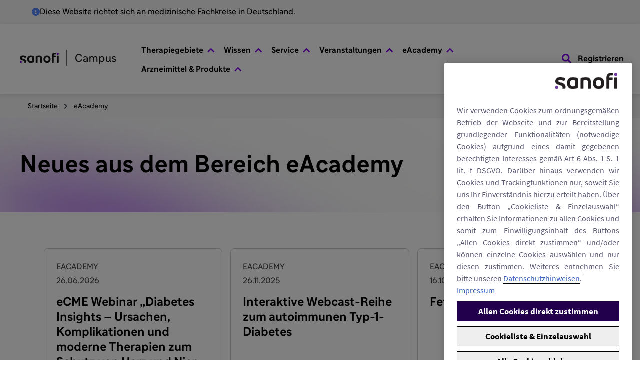

--- FILE ---
content_type: text/html; charset=utf-8
request_url: https://pro.campus.sanofi/de/eacademy
body_size: 55882
content:
<!DOCTYPE html><html lang="de-DE"><head><meta charSet="utf-8" data-next-head=""/><meta name="viewport" content="width=device-width" data-next-head=""/><script src="https://datenschutz.sanofi.de/script/pro.campus.sanofi_de/base.js" async=""></script><title data-next-head="">eAcademy | Sanofi Campus</title><meta name="robots" content="index,follow" data-next-head=""/><meta name="description" content="Die eAcademy von Sanofi ist die Fortbildungs-Seite für Ärtze, med. Fachangestellte, Diabetes-BeraterInnen und -assistentInnen. Bei vielen eLearning-Angeboten sammeln Sie auch wertvolle eCME Punkte." data-next-head=""/><meta property="og:title" content="eAcademy | Sanofi Campus" data-next-head=""/><meta property="og:description" content="Die eAcademy von Sanofi ist die Fortbildungs-Seite für Ärtze, med. Fachangestellte, Diabetes-BeraterInnen und -assistentInnen. Bei vielen eLearning-Angeboten sammeln Sie auch wertvolle eCME Punkte." data-next-head=""/><meta property="og:url" content="https://pro.campus.sanofi/de/eacademy/page/1" data-next-head=""/><meta property="og:type" content="website" data-next-head=""/><meta property="og:locale" content="de_DE" data-next-head=""/><meta property="og:site_name" content="Sanofi Campus" data-next-head=""/><link rel="canonical" href="https://pro.campus.sanofi/de/eacademy/page/1" data-next-head=""/><link rel="preconnect" href="https://fonts.googleapis.com"/><link rel="preconnect" href="https://fonts.gstatic.com" crossorigin="anonymous"/><link rel="preconnect" href="https://events.launchdarkly.com" crossorigin="anonymous"/><link rel="preconnect" href="https://cdn.segment.com" crossorigin="anonymous"/><link rel="dns-prefetch" href="https://cdn.cookielaw.org"/><link rel="dns-prefetch" href="https://geolocation.onetrust.com"/><link rel="dns-prefetch" href="https://pro.campus.sanofi"/><link rel="dns-prefetch" href="https://cdn.prod.accelerator.sanofi"/><link rel="preload" as="style" href="https://fonts.googleapis.com/icon?family=Material+Symbols+Rounded:opsz,wght,FILL,GRAD@24,400,0..1,0&amp;display=swap"/><link data-next-font="" rel="preconnect" href="/" crossorigin="anonymous"/><link rel="preload" href="/_next/static/css/72bb3874d19856d0.css" as="style"/><link rel="preload" href="/_next/static/css/99b1689e27e0e500.css" as="style"/><link rel="preload" href="/_next/static/css/d04894f45d8df8fe.css" as="style"/><script type="application/ld+json" data-next-head="">{"@context":"https://schema.org","@type":"Organization","logo":"","url":"https://pro.campus.sanofi"}</script><link rel="stylesheet" href="https://fonts.googleapis.com/icon?family=Material+Symbols+Rounded:opsz,wght,FILL,GRAD@24,400,0..1,0&amp;display=swap" media="all"/><noscript><link rel="stylesheet" href="https://fonts.googleapis.com/icon?family=Material+Symbols+Rounded:opsz,wght,FILL,GRAD@24,400,0..1,0&amp;display=swap"/></noscript><script id="GTM">(function(w,d,s,l,i){w[l]=w[l]||[];w[l].push({'gtm.start':new Date().getTime(),event:'gtm.js'});var f=d.getElementsByTagName(s)[0],j=d.createElement(s),dl=l!='dataLayer'?'&l='+l:'';j.async=true;j.src='https://www.googletagmanager.com/gtm.js?id='+i+dl;f.parentNode.insertBefore(j,f);})(window,document,'script','dataLayer','GTM-K6QCFM7');</script><link rel="stylesheet" href="/_next/static/css/72bb3874d19856d0.css" data-n-g=""/><link rel="stylesheet" href="/_next/static/css/99b1689e27e0e500.css" data-n-p=""/><link rel="stylesheet" href="/_next/static/css/d04894f45d8df8fe.css" data-n-p=""/><noscript data-n-css=""></noscript><script defer="" noModule="" src="/_next/static/chunks/polyfills-42372ed130431b0a.js"></script><script src="/_next/static/chunks/webpack-58f7fe483702eb96.js" defer=""></script><script src="/_next/static/chunks/framework-061be5e60e4fbd9f.js" defer=""></script><script src="/_next/static/chunks/main-5745ba18e8ecc435.js" defer=""></script><script src="/_next/static/chunks/pages/_app-701e54962b595902.js" defer=""></script><script src="/_next/static/chunks/2618-07670b31a2b10583.js" defer=""></script><script src="/_next/static/chunks/6058-136bc721d5b92e6b.js" defer=""></script><script src="/_next/static/chunks/4279-451487004e3bbb83.js" defer=""></script><script src="/_next/static/chunks/629-10a1c571a0a11fb4.js" defer=""></script><script src="/_next/static/chunks/3783-ef2fb83ae58f8555.js" defer=""></script><script src="/_next/static/chunks/pages/learnings-2b0d2423e1f2147d.js" defer=""></script><script src="/_next/static/HCKp3CJMlgaYbPWCz8AtL/_buildManifest.js" defer=""></script><script src="/_next/static/HCKp3CJMlgaYbPWCz8AtL/_ssgManifest.js" defer=""></script><style data-emotion="mantine hr6aor 1682jzp 1udmbix 1wpc1xj 1ryt1ht 467wo8 7ib8kl 1ujbd2v 186lqy8 tzf1y8 kaq0j2 2jxpqh 1u8cmh2 1qjauhz">.mantine-hr6aor{display:-webkit-box;display:-webkit-flex;display:-ms-flexbox;display:flex;box-sizing:border-box;}.mantine-1682jzp{-webkit-flex:1;-ms-flex:1;flex:1;width:100vw;box-sizing:border-box;min-height:100vh;padding-top:calc(var(--mantine-header-height, 0px) + 1rem);padding-bottom:calc(var(--mantine-footer-height, 0px) + 1rem);padding-left:calc(var(--mantine-navbar-width, 0px) + 1rem);padding-right:calc(var(--mantine-aside-width, 0px) + 1rem);}@media (max-width: -0.0625em){.mantine-1682jzp{padding-left:1rem;padding-right:1rem;}}.mantine-1udmbix{box-sizing:border-box;}.mantine-1wpc1xj{display:-webkit-box;display:-webkit-flex;display:-ms-flexbox;display:flex;-webkit-align-items:center;-webkit-box-align:center;-ms-flex-align:center;align-items:center;-webkit-box-pack:center;-ms-flex-pack:center;-webkit-justify-content:center;justify-content:center;height:100%;overflow:visible;}.mantine-1ryt1ht{white-space:nowrap;height:100%;overflow:hidden;display:-webkit-box;display:-webkit-flex;display:-ms-flexbox;display:flex;-webkit-align-items:center;-webkit-box-align:center;-ms-flex-align:center;align-items:center;}.mantine-467wo8{display:-webkit-box;display:-webkit-flex;display:-ms-flexbox;display:flex;-webkit-align-items:center;-webkit-box-align:center;-ms-flex-align:center;align-items:center;margin-left:0.625rem;}.mantine-7ib8kl{-webkit-tap-highlight-color:transparent;font-family:Sanofi,Helvetica Neue,Helvetica,Roboto,Arial,sans-serif;cursor:pointer;border:0;padding:0;-webkit-appearance:none;-moz-appearance:none;-ms-appearance:none;appearance:none;font-size:1rem;background-color:transparent;text-align:left;color:#000;-webkit-text-decoration:none;text-decoration:none;box-sizing:border-box;height:2.25rem;padding-left:1.125rem;padding-right:calc(1.125rem  / 1.5);font-family:Sanofi,Helvetica Neue,Helvetica,Roboto,Arial,sans-serif;-webkit-tap-highlight-color:transparent;display:inline-block;width:auto;border-radius:0.25rem;font-weight:600;position:relative;line-height:1;font-size:0.875rem;-webkit-user-select:none;-moz-user-select:none;-ms-user-select:none;user-select:none;cursor:pointer;border:0.0625rem solid transparent;background-color:#fff;color:#7a00e6;padding:8px 16px;font-size:16px;font-weight:400;height:auto;min-height:auto;}.mantine-7ib8kl:focus{outline-offset:0.125rem;outline:0.125rem solid #b3a8e6;}.mantine-7ib8kl:focus:not(:focus-visible){outline:none;}.mantine-7ib8kl:focus{outline-offset:0.125rem;outline:0.125rem solid #b3a8e6;}.mantine-7ib8kl:focus:not(:focus-visible){outline:none;}.mantine-7ib8kl:active{-webkit-transform:translateY(0.0625rem);-moz-transform:translateY(0.0625rem);-ms-transform:translateY(0.0625rem);transform:translateY(0.0625rem);}.mantine-7ib8kl:disabled,.mantine-7ib8kl[data-disabled]{border-color:transparent;background-color:#e9ecef;color:#adb5bd;cursor:not-allowed;background-image:none;pointer-events:none;}.mantine-7ib8kl:disabled:active,.mantine-7ib8kl[data-disabled]:active{-webkit-transform:none;-moz-transform:none;-ms-transform:none;transform:none;}.mantine-7ib8kl[data-loading]{pointer-events:none;}.mantine-7ib8kl[data-loading]::before{content:"";position:absolute;top:-0.0625rem;right:-0.0625rem;left:-0.0625rem;bottom:-0.0625rem;background-color:rgba(255, 255, 255, .5);border-radius:0.25rem;cursor:not-allowed;}.mantine-7ib8kl .mantine-Button-label{white-space:normal;word-wrap:break-word;overflow-wrap:anywhere;word-break:normal;}.mantine-1ujbd2v{display:-webkit-box;display:-webkit-flex;display:-ms-flexbox;display:flex;-webkit-align-items:center;-webkit-box-align:center;-ms-flex-align:center;align-items:center;}.mantine-186lqy8{font-family:Sanofi,Helvetica Neue,Helvetica,Roboto,Arial,sans-serif;-webkit-tap-highlight-color:transparent;color:inherit;font-size:inherit;line-height:1.25;-webkit-text-decoration:none;text-decoration:none;background-color:transparent;cursor:pointer;padding:0;border:0;color:_________;}.mantine-186lqy8:focus{outline-offset:0.125rem;outline:0.125rem solid #b3a8e6;}.mantine-186lqy8:focus:not(:focus-visible){outline:none;}@media (hover: hover){.mantine-186lqy8:hover{-webkit-text-decoration:underline;text-decoration:underline;}}@media (hover: none){.mantine-186lqy8:active{-webkit-text-decoration:underline;text-decoration:underline;}}.mantine-tzf1y8{font-family:Sanofi,Helvetica Neue,Helvetica,Roboto,Arial,sans-serif;-webkit-tap-highlight-color:transparent;color:inherit;font-size:0.875rem;line-height:1.25;-webkit-text-decoration:none;text-decoration:none;margin-left:0.625rem;margin-right:0.625rem;color:#495057;line-height:1;display:-webkit-box;display:-webkit-flex;display:-ms-flexbox;display:flex;-webkit-align-items:center;-webkit-box-align:center;-ms-flex-align:center;align-items:center;-webkit-box-pack:center;-ms-flex-pack:center;-webkit-justify-content:center;justify-content:center;}.mantine-tzf1y8:focus{outline-offset:0.125rem;outline:0.125rem solid #b3a8e6;}.mantine-tzf1y8:focus:not(:focus-visible){outline:none;}.mantine-kaq0j2{box-sizing:border-box;display:-webkit-box;display:-webkit-flex;display:-ms-flexbox;display:flex;-webkit-flex-direction:row;-ms-flex-direction:row;flex-direction:row;-webkit-align-items:center;-webkit-box-align:center;-ms-flex-align:center;align-items:center;-webkit-box-flex-wrap:wrap;-webkit-flex-wrap:wrap;-ms-flex-wrap:wrap;flex-wrap:wrap;-webkit-box-pack:start;-ms-flex-pack:start;-webkit-justify-content:flex-start;justify-content:flex-start;gap:calc(1.5rem / 2);gap:12px;}.mantine-kaq0j2>*{box-sizing:border-box;-webkit-box-flex:0;-webkit-flex-grow:0;-ms-flex-positive:0;flex-grow:0;}.mantine-2jxpqh{-webkit-transform:unset;-moz-transform:unset;-ms-transform:unset;transform:unset;}.mantine-1u8cmh2{-webkit-tap-highlight-color:transparent;font-family:Sanofi,Helvetica Neue,Helvetica,Roboto,Arial,sans-serif;cursor:pointer;border:0;padding:0;-webkit-appearance:none;-moz-appearance:none;-ms-appearance:none;appearance:none;font-size:1rem;background-color:transparent;text-align:left;color:#000;-webkit-text-decoration:none;text-decoration:none;box-sizing:border-box;cursor:pointer;-webkit-user-select:none;-moz-user-select:none;-ms-user-select:none;user-select:none;display:-webkit-box;display:-webkit-flex;display:-ms-flexbox;display:flex;-webkit-align-items:center;-webkit-box-align:center;-ms-flex-align:center;align-items:center;-webkit-box-pack:center;-ms-flex-pack:center;-webkit-justify-content:center;justify-content:center;border:0.0625rem solid #ced4da;color:#000;height:2.75rem;min-width:2.75rem;font-size:1.25rem;border-radius:2rem;line-height:1;background-color:#fff;}.mantine-1u8cmh2:focus{outline-offset:0.125rem;outline:0.125rem solid #b3a8e6;}.mantine-1u8cmh2:focus:not(:focus-visible){outline:none;}@media (hover: hover){.mantine-1u8cmh2:not([data-disabled]):hover{background-color:#f8f9fa;}}@media (hover: none){.mantine-1u8cmh2:not([data-disabled]):active{background-color:#f8f9fa;}}.mantine-1u8cmh2:active:not([data-disabled]){-webkit-transform:translateY(0.0625rem);-moz-transform:translateY(0.0625rem);-ms-transform:translateY(0.0625rem);transform:translateY(0.0625rem);}.mantine-1u8cmh2[data-disabled]{opacity:0.4;cursor:not-allowed;pointer-events:none;}.mantine-1u8cmh2[data-active]{border-color:transparent;color:#fff;background-color:#7a00e6;}@media (hover: hover){.mantine-1u8cmh2[data-active]:not([data-disabled]):hover{background-color:#8966db;}}@media (hover: none){.mantine-1u8cmh2[data-active]:not([data-disabled]):active{background-color:#8966db;}}.mantine-1qjauhz{-webkit-tap-highlight-color:transparent;font-family:Sanofi,Helvetica Neue,Helvetica,Roboto,Arial,sans-serif;cursor:pointer;border:0;padding:0;-webkit-appearance:none;-moz-appearance:none;-ms-appearance:none;appearance:none;font-size:1rem;background-color:transparent;text-align:left;color:#000;-webkit-text-decoration:none;text-decoration:none;box-sizing:border-box;cursor:pointer;-webkit-user-select:none;-moz-user-select:none;-ms-user-select:none;user-select:none;display:-webkit-box;display:-webkit-flex;display:-ms-flexbox;display:flex;-webkit-align-items:center;-webkit-box-align:center;-ms-flex-align:center;align-items:center;-webkit-box-pack:center;-ms-flex-pack:center;-webkit-justify-content:center;justify-content:center;border:0.0625rem solid #ced4da;color:#000;height:2.75rem;min-width:2.75rem;padding:0 calc(1.5rem / 2);font-size:1.25rem;border-radius:2rem;line-height:1;background-color:#fff;}.mantine-1qjauhz:focus{outline-offset:0.125rem;outline:0.125rem solid #b3a8e6;}.mantine-1qjauhz:focus:not(:focus-visible){outline:none;}@media (hover: hover){.mantine-1qjauhz:not([data-disabled]):hover{background-color:#f8f9fa;}}@media (hover: none){.mantine-1qjauhz:not([data-disabled]):active{background-color:#f8f9fa;}}.mantine-1qjauhz:active:not([data-disabled]){-webkit-transform:translateY(0.0625rem);-moz-transform:translateY(0.0625rem);-ms-transform:translateY(0.0625rem);transform:translateY(0.0625rem);}.mantine-1qjauhz[data-disabled]{opacity:0.4;cursor:not-allowed;pointer-events:none;}.mantine-1qjauhz[data-active]{border-color:transparent;color:#fff;background-color:#7a00e6;}@media (hover: hover){.mantine-1qjauhz[data-active]:not([data-disabled]):hover{background-color:#8966db;}}@media (hover: none){.mantine-1qjauhz[data-active]:not([data-disabled]):active{background-color:#8966db;}}</style></head><body><link rel="preload" as="image" href="/sanofiCampusLogo.svg"/><div id="__next"><div data-testid="predefined-theme-provider" class="_sanofi_ktp75_31 _semantic_ktp75_316"><style>
    #nprogress {
      pointer-events: none;
    }
    #nprogress .bar {
      background: #7a00e6;
      position: fixed;
      z-index: 9999;
      top: 0;
      left: 0;
      width: 100%;
      height: 5px;
    }
    #nprogress .peg {
      display: block;
      position: absolute;
      right: 0px;
      width: 100px;
      height: 100%;
      box-shadow: 0 0 10px #7a00e6, 0 0 5px #7a00e6;
      opacity: 1;
      -webkit-transform: rotate(3deg) translate(0px, -4px);
      -ms-transform: rotate(3deg) translate(0px, -4px);
      transform: rotate(3deg) translate(0px, -4px);
    }
    #nprogress .spinner {
      display: block;
      position: fixed;
      z-index: 1031;
      top: 15px;
      right: 15px;
    }
    #nprogress .spinner-icon {
      width: 18px;
      height: 18px;
      box-sizing: border-box;
      border: solid 2px transparent;
      border-top-color: #7a00e6;
      border-left-color: #7a00e6;
      border-radius: 50%;
      -webkit-animation: nprogresss-spinner 400ms linear infinite;
      animation: nprogress-spinner 400ms linear infinite;
    }
    .nprogress-custom-parent {
      overflow: hidden;
      position: relative;
    }
    .nprogress-custom-parent #nprogress .spinner,
    .nprogress-custom-parent #nprogress .bar {
      position: absolute;
    }
    @-webkit-keyframes nprogress-spinner {
      0% {
        -webkit-transform: rotate(0deg);
      }
      100% {
        -webkit-transform: rotate(360deg);
      }
    }
    @keyframes nprogress-spinner {
      0% {
        transform: rotate(0deg);
      }
      100% {
        transform: rotate(360deg);
      }
    }
  </style><div style="--theme:base"><a href="#main-content" class="Layout_skipLink__gCGv9">Skip to main content</a><div class="Layout_root__vxiov mantine-AppShell-root mantine-1udmbix"><div class="InformationBanner_infoBannerContainer__f9NH2"><svg xmlns="http://www.w3.org/2000/svg" fill="none" viewBox="0 0 20 20" class="InformationBanner_infoIcon__1k04_"><path fill="#578AFF" d="M10 20c5.523 0 10-4.477 10-10S15.523 0 10 0 0 4.477 0 10s4.477 10 10 10Zm-1.563-6.875h.938v-2.5h-.938a.935.935 0 0 1-.937-.938c0-.519.418-.937.938-.937h1.874c.52 0 .938.418.938.938v3.437h.313c.519 0 .937.418.937.938 0 .519-.418.937-.938.937H8.438a.935.935 0 0 1-.938-.938c0-.519.418-.937.938-.937ZM10 7.5c-.691 0-1.25-.559-1.25-1.25S9.309 5 10 5s1.25.559 1.25 1.25S10.691 7.5 10 7.5Z"></path></svg><p>Diese Website richtet sich an medizinische Fachkreise in Deutschland.</p></div><div><div class="sticky-outer-wrapper"><div class="sticky-inner-wrapper" style="position:relative;top:0px;z-index:82"><div id="headercampus"><header class="Header_header__tI_B_ Header_withShadow__6t5y4"><div class="AnimateOnScroll_animated__MgxsZ AnimateOnScroll_fadeIn__rz8Xq Header_logo__PODyW"><div class="LogoSection_logo__gsh_Y"><a data-testid="next-link" aria-label="Sanofi Campus Homepage" href="/de"><div class="SanofiLogo_wrapper__Moxky" aria-hidden="true"><span class="SanofiLogo_linkContent__NHVVz"><svg xmlns="http://www.w3.org/2000/svg" width="194" height="41" fill="none" aria-label="Sanofi" alt="Sanofi Logo" class="SanofiLogo_logo__eW2NJ"><path fill="#000" fill-opacity="0.9" d="M27.64 16.579a15.138 15.138 0 0 0-5.547-1.041c-4.253 0-7.239 2.844-7.239 7.325 0 4.531 2.59 7.324 7.182 7.324 1.926.014 3.833-.37 5.605-1.124a1.08 1.08 0 0 0 .704-1.127v-10.23c0-.65-.252-.958-.704-1.127Zm-2.956 9.204c0 .423-.226.62-.704.761a6.692 6.692 0 0 1-1.912.255c-1.803 0-3.505-1.07-3.505-3.943s1.689-3.94 3.505-3.94a6.694 6.694 0 0 1 1.912.252c.478.14.704.338.704.761v5.854ZM3.926 20.24c0-.86.873-1.408 2.367-1.408 1.437 0 2.817.477 4.254 1.273a.803.803 0 0 0 .42.112.73.73 0 0 0 .637-.392l.873-1.86c.072-.149.11-.312.112-.477a.638.638 0 0 0-.338-.564 11.755 11.755 0 0 0-5.83-1.49c-3.773 0-6.194 2.025-6.194 5.066 0 5.969 9.068 3.657 9.068 7.797.003.354-.055.706-.17 1.041a.637.637 0 0 0-.028.169.378.378 0 0 0 .424.395h2.533c.424 0 .592-.14.733-.564a5.252 5.252 0 0 0 .226-1.592c-.016-6.408-9.087-4.87-9.087-7.507ZM38.145 15.538a16.988 16.988 0 0 0-5.662 1.012 1.08 1.08 0 0 0-.704 1.128V29.33a.533.533 0 0 0 .564.563h2.549a.533.533 0 0 0 .564-.563v-9.459c0-.42.223-.618.675-.732a8.028 8.028 0 0 1 2.084-.223c1.52 0 2.73.703 2.73 2.391v8.023a.533.533 0 0 0 .565.563h2.548a.532.532 0 0 0 .561-.563v-8.5c-.025-3.437-2.138-5.293-6.474-5.293ZM54.283 15.538c-4.225 0-6.984 3.067-6.984 7.324 0 4.258 2.76 7.325 7.182 7.325 4.225 0 6.984-3.067 6.984-7.325 0-4.257-2.76-7.324-7.182-7.324Zm.198 11.26c-2.084 0-3.464-1.353-3.464-3.942 0-2.59 1.38-3.94 3.266-3.94 2.084 0 3.464 1.35 3.464 3.94S56.367 26.8 54.48 26.8ZM77.15 15.817h-2.532a.564.564 0 0 0-.564.564V29.33c0 .311.252.563.564.563h2.533a.564.564 0 0 0 .564-.563V16.38a.564.564 0 0 0-.564-.563ZM71.744 10.385a7.409 7.409 0 0 0-1.772-.197c-3.505 0-5.773 1.86-5.773 5.914v13.23a.53.53 0 0 0 .56.563h2.508a.533.533 0 0 0 .564-.564V18.917h3.575a.519.519 0 0 0 .564-.564v-1.942a.529.529 0 0 0-.564-.593H67.83V15.5c0-1.548.675-2.338 2.23-2.338.564 0 1.17.144 1.38.144.338 0 .478-.198.535-.535l.284-1.465c.028-.12.046-.243.054-.367-.006-.302-.175-.468-.57-.554Z"></path><path fill="#7A00E6" d="M1.912 26.294c-1.154 0-1.912.73-1.912 1.94s.762 1.943 2 1.943c1.154 0 1.913-.758 1.913-1.943s-.762-1.94-2.001-1.94ZM75.844 10.193c-1.156 0-1.911.733-1.911 1.943s.761 1.943 2 1.943c1.154 0 1.912-.761 1.912-1.943 0-1.181-.764-1.943-2-1.943Z"></path><path stroke="#000" stroke-opacity="0.9" d="M93.845 4.188v32"></path><path fill="#000" fill-opacity="0.9" d="M118.205 26.471c2.2 0 3.916-1.32 4.686-3.651l1.914.77c-1.034 2.925-3.432 4.84-6.622 4.84-4.312 0-7.15-3.322-7.15-8.14 0-4.686 3.102-8.184 7.084-8.184 3.212 0 5.5 1.848 6.468 4.752l-1.958.791c-.682-2.288-2.332-3.586-4.488-3.586-2.794 0-4.906 2.354-4.906 6.226 0 3.85 2.09 6.182 4.972 6.182Zm13.022-9.57c2.882 0 4.73 1.76 4.73 4.445v3.343c0 1.189.132 1.76.616 3.08l-1.804.573a7.434 7.434 0 0 1-.55-1.804c-.836 1.253-2.2 1.892-3.718 1.892-2.2 0-3.696-1.343-3.696-3.146 0-1.826 1.232-3.102 3.762-3.476.968-.154 2.068-.198 3.432-.177v-.241c0-1.65-1.078-2.707-2.816-2.707-1.188 0-2.112.485-2.948 1.518l-1.474-1.122c1.056-1.364 2.64-2.178 4.466-2.178Zm-2.442 8.273c0 .924.704 1.54 1.936 1.54 1.892 0 3.278-1.034 3.278-2.816v-.616c-1.386-.044-2.464 0-3.388.175-1.276.242-1.826.814-1.826 1.716Zm26.381 3.014h-2.002V21.5c0-1.826-.946-2.794-2.464-2.794-1.474 0-2.442 1.012-2.442 2.794v6.688h-2.002V21.5c0-1.826-.924-2.794-2.442-2.794-1.474 0-2.464 1.012-2.464 2.794v6.688h-1.98V17.143h1.892v1.341c.77-1.055 1.87-1.584 3.102-1.584 1.584 0 2.772.704 3.41 1.959.814-1.276 2.112-1.959 3.498-1.959 2.398 0 3.894 1.607 3.894 4.313v6.974Zm3.395 4.4V17.142h1.892v1.826c.836-1.297 2.178-2.068 3.718-2.068 2.904 0 5.06 2.398 5.06 5.765 0 3.233-2.332 5.764-5.17 5.764-1.474 0-2.706-.66-3.52-1.805v5.962h-1.98Zm5.346-13.905c-1.848 0-3.366 1.474-3.366 3.983 0 2.485 1.562 3.982 3.344 3.982 1.826 0 3.344-1.474 3.344-3.982 0-2.509-1.562-3.983-3.322-3.983Zm15.585-1.54h1.98v7.502c0 1.21.132 1.782.616 3.102l-1.804.573a7.057 7.057 0 0 1-.528-1.849c-.88 1.343-2.178 1.959-3.542 1.959-2.508 0-4.158-1.628-4.158-4.555v-6.732h2.002v6.6c0 1.937.99 2.883 2.552 2.883 1.65 0 2.882-1.035 2.882-3.146v-6.337Zm8.916 11.287c-1.584 0-3.322-.595-4.554-2.134l1.452-1.255c.946 1.255 1.958 1.672 3.146 1.672 1.452 0 2.112-.616 2.112-1.474 0-2.442-6.182-1.012-6.182-5.082 0-1.803 1.43-3.256 3.85-3.256 1.716 0 3.146.683 4.026 1.805l-1.408 1.253c-.66-.88-1.584-1.363-2.618-1.363-1.232 0-1.914.637-1.914 1.43 0 2.375 6.182 1.034 6.182 5.082 0 1.825-1.386 3.322-4.092 3.322Z"></path></svg></span></div></a></div></div><nav class="Header_menu__b70Hx" aria-label="header-menu"><div><button class="mantine-UnstyledButton-root DropdownMenu_button__xRbTT mantine-Button-root mantine-7ib8kl" type="button" data-button="true" aria-haspopup="menu" aria-expanded="false" aria-controls="mantine-«Rmkpr6m6»-dropdown" id="mantine-«Rmkpr6m6»-target"><div class="mantine-1wpc1xj mantine-Button-inner"><span class="mantine-1ryt1ht mantine-Button-label">Therapiegebiete</span><span class="mantine-Button-icon DropdownMenu_iconDown__rw_lC mantine-Button-rightIcon mantine-467wo8"><svg xmlns="http://www.w3.org/2000/svg" width="15" height="10" fill="none" color="#7a00e6"><path fill="currentColor" d="m7.864 1.079 6.073 6.073a.75.75 0 0 1 0 1.06l-.708.709a.75.75 0 0 1-1.06.001L7.333 4.11 2.498 8.922a.75.75 0 0 1-1.06-.001L.73 8.213a.75.75 0 0 1 0-1.061l6.073-6.073a.75.75 0 0 1 1.06 0Z"></path></svg></span></div></button><button class="mantine-UnstyledButton-root DropdownMenu_button__xRbTT mantine-Button-root mantine-7ib8kl" type="button" data-button="true" aria-haspopup="menu" aria-expanded="false" aria-controls="mantine-«R16kpr6m6»-dropdown" id="mantine-«R16kpr6m6»-target"><div class="mantine-1wpc1xj mantine-Button-inner"><span class="mantine-1ryt1ht mantine-Button-label">Wissen</span><span class="mantine-Button-icon DropdownMenu_iconDown__rw_lC mantine-Button-rightIcon mantine-467wo8"><svg xmlns="http://www.w3.org/2000/svg" width="15" height="10" fill="none" color="#7a00e6"><path fill="currentColor" d="m7.864 1.079 6.073 6.073a.75.75 0 0 1 0 1.06l-.708.709a.75.75 0 0 1-1.06.001L7.333 4.11 2.498 8.922a.75.75 0 0 1-1.06-.001L.73 8.213a.75.75 0 0 1 0-1.061l6.073-6.073a.75.75 0 0 1 1.06 0Z"></path></svg></span></div></button><button class="mantine-UnstyledButton-root DropdownMenu_button__xRbTT mantine-Button-root mantine-7ib8kl" type="button" data-button="true" aria-haspopup="menu" aria-expanded="false" aria-controls="mantine-«R1mkpr6m6»-dropdown" id="mantine-«R1mkpr6m6»-target"><div class="mantine-1wpc1xj mantine-Button-inner"><span class="mantine-1ryt1ht mantine-Button-label">Service</span><span class="mantine-Button-icon DropdownMenu_iconDown__rw_lC mantine-Button-rightIcon mantine-467wo8"><svg xmlns="http://www.w3.org/2000/svg" width="15" height="10" fill="none" color="#7a00e6"><path fill="currentColor" d="m7.864 1.079 6.073 6.073a.75.75 0 0 1 0 1.06l-.708.709a.75.75 0 0 1-1.06.001L7.333 4.11 2.498 8.922a.75.75 0 0 1-1.06-.001L.73 8.213a.75.75 0 0 1 0-1.061l6.073-6.073a.75.75 0 0 1 1.06 0Z"></path></svg></span></div></button><button class="mantine-UnstyledButton-root DropdownMenu_button__xRbTT mantine-Button-root mantine-7ib8kl" type="button" data-button="true" aria-haspopup="menu" aria-expanded="false" aria-controls="mantine-«R26kpr6m6»-dropdown" id="mantine-«R26kpr6m6»-target"><div class="mantine-1wpc1xj mantine-Button-inner"><span class="mantine-1ryt1ht mantine-Button-label">Veranstaltungen</span><span class="mantine-Button-icon DropdownMenu_iconDown__rw_lC mantine-Button-rightIcon mantine-467wo8"><svg xmlns="http://www.w3.org/2000/svg" width="15" height="10" fill="none" color="#7a00e6"><path fill="currentColor" d="m7.864 1.079 6.073 6.073a.75.75 0 0 1 0 1.06l-.708.709a.75.75 0 0 1-1.06.001L7.333 4.11 2.498 8.922a.75.75 0 0 1-1.06-.001L.73 8.213a.75.75 0 0 1 0-1.061l6.073-6.073a.75.75 0 0 1 1.06 0Z"></path></svg></span></div></button><button class="mantine-UnstyledButton-root DropdownMenu_button__xRbTT mantine-Button-root mantine-7ib8kl" type="button" data-button="true" aria-haspopup="menu" aria-expanded="false" aria-controls="mantine-«R2mkpr6m6»-dropdown" id="mantine-«R2mkpr6m6»-target"><div class="mantine-1wpc1xj mantine-Button-inner"><span class="mantine-1ryt1ht mantine-Button-label">eAcademy</span><span class="mantine-Button-icon DropdownMenu_iconDown__rw_lC mantine-Button-rightIcon mantine-467wo8"><svg xmlns="http://www.w3.org/2000/svg" width="15" height="10" fill="none" color="#7a00e6"><path fill="currentColor" d="m7.864 1.079 6.073 6.073a.75.75 0 0 1 0 1.06l-.708.709a.75.75 0 0 1-1.06.001L7.333 4.11 2.498 8.922a.75.75 0 0 1-1.06-.001L.73 8.213a.75.75 0 0 1 0-1.061l6.073-6.073a.75.75 0 0 1 1.06 0Z"></path></svg></span></div></button><button class="mantine-UnstyledButton-root DropdownMenu_button__xRbTT mantine-Button-root mantine-7ib8kl" type="button" data-button="true" aria-haspopup="menu" aria-expanded="false" aria-controls="mantine-«R36kpr6m6»-dropdown" id="mantine-«R36kpr6m6»-target"><div class="mantine-1wpc1xj mantine-Button-inner"><span class="mantine-1ryt1ht mantine-Button-label">Arzneimittel &amp; Produkte</span><span class="mantine-Button-icon DropdownMenu_iconDown__rw_lC mantine-Button-rightIcon mantine-467wo8"><svg xmlns="http://www.w3.org/2000/svg" width="15" height="10" fill="none" color="#7a00e6"><path fill="currentColor" d="m7.864 1.079 6.073 6.073a.75.75 0 0 1 0 1.06l-.708.709a.75.75 0 0 1-1.06.001L7.333 4.11 2.498 8.922a.75.75 0 0 1-1.06-.001L.73 8.213a.75.75 0 0 1 0-1.061l6.073-6.073a.75.75 0 0 1 1.06 0Z"></path></svg></span></div></button></div></nav><div class="Header_searchAndAuthentication__qSqtJ"><button class="SearchButton_searchContainer__mUVtG" aria-label="Suche"><svg xmlns="http://www.w3.org/2000/svg" fill="currentColor" viewBox="0 0 21 21" class="SearchButton_icon__q6wdU"><path d="m19.543 17.33-4.676-4.675a8.12 8.12 0 0 0 1.307-5.652C15.695 3.43 12.766.52 9.187.067a8.131 8.131 0 0 0-9.12 9.12c.453 3.579 3.363 6.51 6.938 6.987a8.122 8.122 0 0 0 5.652-1.307l4.676 4.675a1.563 1.563 0 1 0 2.21-2.212ZM3.09 8.124c0-2.757 2.243-5 5-5s5 2.243 5 5-2.243 5-5 5-5-2.242-5-5Z"></path></svg></button><div aria-busy="true"><a data-testid="next-link" class="AuthenticationSection_link__xkINf" href="/de/registrieren">Registrieren</a></div></div></header><section class="Toastify" aria-live="polite" aria-atomic="false" aria-relevant="additions text" aria-label="Notifications Alt+T"></section></div></div></div></div><div class="mantine-hr6aor Layout_body__7dNxQ mantine-AppShell-body"><main class="mantine-1682jzp Layout_main__Kh4_i mantine-AppShell-main"><div id="main-content"><div class="mantine-Breadcrumbs-root BreadcrumbsV2_root__b6iBY BreadcrumbsV2_separator__FB55j mantine-1ujbd2v"><a data-testid="next-link" class="mantine-Text-root mantine-Anchor-root BreadcrumbsV2_link__5689Z mantine-186lqy8" href="/de">Startseite</a><div class="mantine-Text-root mantine-Breadcrumbs-separator mantine-tzf1y8"><svg xmlns="http://www.w3.org/2000/svg" fill="none" viewBox="0 0 10 10" aria-hidden="true" class="BreadcrumbsV2_icon__UcBHb"><path fill="currentColor" d="M7.243 5.332 3.447 9.128a.469.469 0 0 1-.663 0l-.443-.443a.469.469 0 0 1 0-.662l3.008-3.022L2.34 1.978a.469.469 0 0 1 0-.662l.443-.442a.469.469 0 0 1 .663 0l3.796 3.795a.469.469 0 0 1 0 .663Z"></path></svg></div><span class="mantine-Text-root mantine-Anchor-root BreadcrumbsV2_noLink__8Kzw4 mantine-186lqy8">eAcademy</span></div><div class="PageCover_container__E7qrh"><img alt="Sanofi branded clouded background image" loading="lazy" decoding="async" data-nimg="fill" class="PageCover_image__qkwL4" style="position:absolute;height:100%;width:100%;left:0;top:0;right:0;bottom:0;color:transparent" sizes="100vw" srcSet="/_next/image?url=%2F_next%2Fstatic%2Fmedia%2Fdefault_image.93728983.webp&amp;w=640&amp;q=75 640w, /_next/image?url=%2F_next%2Fstatic%2Fmedia%2Fdefault_image.93728983.webp&amp;w=750&amp;q=75 750w, /_next/image?url=%2F_next%2Fstatic%2Fmedia%2Fdefault_image.93728983.webp&amp;w=828&amp;q=75 828w, /_next/image?url=%2F_next%2Fstatic%2Fmedia%2Fdefault_image.93728983.webp&amp;w=1080&amp;q=75 1080w, /_next/image?url=%2F_next%2Fstatic%2Fmedia%2Fdefault_image.93728983.webp&amp;w=1200&amp;q=75 1200w, /_next/image?url=%2F_next%2Fstatic%2Fmedia%2Fdefault_image.93728983.webp&amp;w=1920&amp;q=75 1920w, /_next/image?url=%2F_next%2Fstatic%2Fmedia%2Fdefault_image.93728983.webp&amp;w=2048&amp;q=75 2048w, /_next/image?url=%2F_next%2Fstatic%2Fmedia%2Fdefault_image.93728983.webp&amp;w=3840&amp;q=75 3840w" src="/_next/image?url=%2F_next%2Fstatic%2Fmedia%2Fdefault_image.93728983.webp&amp;w=3840&amp;q=75"/><h1 class="PageCover_title__FC6xm">Neues aus dem Bereich eAcademy</h1></div><section class="GenericCatalogPage_section__AKTXy"><div class="AnimateOnScroll_animated__MgxsZ AnimateOnScroll_fadeInRightSmall__OMCHo GenericCatalogPage_containerTitle__q8QjJ"></div><div class="GenericCatalogPage_cards__lvptk"><article class="ContentCard_previewItem__eATfy"><a data-testid="next-link" class="ContentCard_link__az4L4" aria-label="eCME Webinar „Diabetes Insights – Ursachen, Komplikationen und moderne Therapien zum Schutz von Herz und Niere“ auf diabetes-symposium.de" href="/de/autoimmuner-typ-1-diabetes/eacademy/ecme-webinar-diabetes-insights"><div class="ContentCard_thumbnail__v1KQZ"><img alt="Kind mit pinkem T-Shirt macht mit bunt bamalten Händen ein Fenster vor dem Gesicht, vor hellblauer Wand mit rundem Logo &#x27;CME Punkte sammeln&#x27;" loading="lazy" decoding="async" data-nimg="fill" class="nofilter" style="position:absolute;height:100%;width:100%;left:0;top:0;right:0;bottom:0;object-fit:cover;color:transparent" sizes="(min-width: undefined) 33vw, 100vw" srcSet="https://pro.campus.sanofi/dam/jcr:4b0f387d-4a03-4223-8e97-c8e0fb723617/64ed015061eac519060493.svg 256w, https://pro.campus.sanofi/dam/jcr:4b0f387d-4a03-4223-8e97-c8e0fb723617/64ed015061eac519060493.svg 384w, https://pro.campus.sanofi/dam/jcr:4b0f387d-4a03-4223-8e97-c8e0fb723617/64ed015061eac519060493.svg 640w, https://pro.campus.sanofi/dam/jcr:4b0f387d-4a03-4223-8e97-c8e0fb723617/64ed015061eac519060493.svg 750w, https://pro.campus.sanofi/dam/jcr:4b0f387d-4a03-4223-8e97-c8e0fb723617/64ed015061eac519060493.svg 828w, https://pro.campus.sanofi/dam/jcr:4b0f387d-4a03-4223-8e97-c8e0fb723617/64ed015061eac519060493.svg 1080w, https://pro.campus.sanofi/dam/jcr:4b0f387d-4a03-4223-8e97-c8e0fb723617/64ed015061eac519060493.svg 1200w, https://pro.campus.sanofi/dam/jcr:4b0f387d-4a03-4223-8e97-c8e0fb723617/64ed015061eac519060493.svg 1920w, https://pro.campus.sanofi/dam/jcr:4b0f387d-4a03-4223-8e97-c8e0fb723617/64ed015061eac519060493.svg 2048w, https://pro.campus.sanofi/dam/jcr:4b0f387d-4a03-4223-8e97-c8e0fb723617/64ed015061eac519060493.svg 3840w" src="https://pro.campus.sanofi/dam/jcr:4b0f387d-4a03-4223-8e97-c8e0fb723617/64ed015061eac519060493.svg"/></div><div class="ContentCard_metadata__m4c75"><div class="ContentCard_metadatarow__4_7Dw"><span class="ContentCard_type__zdGdJ">eAcademy</span></div><div>26.06.2026</div></div><div class="ContentCard_content__B90ux"><h3 class="ContentCard_title__BkhK4">eCME Webinar „Diabetes Insights – Ursachen, Komplikationen und moderne Therapien zum Schutz von Herz und Niere“ auf diabetes-symposium.de</h3><p class="ContentCard_description__53yEr"></p><div class="ContentCard_readmore__f9WGq"><div class="IconText_iconText__n7xTX">Mehr entdecken<svg xmlns="http://www.w3.org/2000/svg" width="16" height="14" fill="none" viewBox="0 0 16 15" class="IconText_icon__iDgE6" color="#7a00e6"><path fill="currentColor" d="M15.665 8.324 9.95 14.157a1.126 1.126 0 0 1-1.615 0 1.183 1.183 0 0 1 0-1.648L12.1 8.667H1.143A1.154 1.154 0 0 1 0 7.5c0-.645.512-1.166 1.143-1.166H12.1L8.335 2.49a1.183 1.183 0 0 1 0-1.65 1.126 1.126 0 0 1 1.616 0l5.715 5.834a1.185 1.185 0 0 1-.002 1.65Z"></path></svg></div></div></div></a></article><article class="ContentCard_previewItem__eATfy"><a data-testid="next-link" class="ContentCard_link__az4L4" aria-label="Interaktive Webcast-Reihe zum autoimmunen Typ-1-Diabetes" href="/de/autoimmuner-typ-1-diabetes/eacademy/br1dge-neue-wege-bei-typ-1-diabetes"><div class="ContentCard_thumbnail__v1KQZ"><img alt="" loading="lazy" decoding="async" data-nimg="fill" class="nofilter" style="position:absolute;height:100%;width:100%;left:0;top:0;right:0;bottom:0;object-fit:cover;color:transparent" sizes="(min-width: undefined) 33vw, 100vw" srcSet="https://pro.campus.sanofi/.imaging/mte/portal/256/dam/Portal/Germany/Learnings/br1dge-neue-wege-bei-typ-1-diabetes/image/Br1dge_Header_eAcademy_Kachel_560x320.jpg/jcr:content/Br1dge_Header_eAcademy_Kachel_560x320.jpg 256w, https://pro.campus.sanofi/.imaging/mte/portal/384/dam/Portal/Germany/Learnings/br1dge-neue-wege-bei-typ-1-diabetes/image/Br1dge_Header_eAcademy_Kachel_560x320.jpg/jcr:content/Br1dge_Header_eAcademy_Kachel_560x320.jpg 384w, https://pro.campus.sanofi/.imaging/mte/portal/640/dam/Portal/Germany/Learnings/br1dge-neue-wege-bei-typ-1-diabetes/image/Br1dge_Header_eAcademy_Kachel_560x320.jpg/jcr:content/Br1dge_Header_eAcademy_Kachel_560x320.jpg 640w, https://pro.campus.sanofi/.imaging/mte/portal/750/dam/Portal/Germany/Learnings/br1dge-neue-wege-bei-typ-1-diabetes/image/Br1dge_Header_eAcademy_Kachel_560x320.jpg/jcr:content/Br1dge_Header_eAcademy_Kachel_560x320.jpg 750w, https://pro.campus.sanofi/.imaging/mte/portal/828/dam/Portal/Germany/Learnings/br1dge-neue-wege-bei-typ-1-diabetes/image/Br1dge_Header_eAcademy_Kachel_560x320.jpg/jcr:content/Br1dge_Header_eAcademy_Kachel_560x320.jpg 828w, https://pro.campus.sanofi/.imaging/mte/portal/1080/dam/Portal/Germany/Learnings/br1dge-neue-wege-bei-typ-1-diabetes/image/Br1dge_Header_eAcademy_Kachel_560x320.jpg/jcr:content/Br1dge_Header_eAcademy_Kachel_560x320.jpg 1080w, https://pro.campus.sanofi/.imaging/mte/portal/1200/dam/Portal/Germany/Learnings/br1dge-neue-wege-bei-typ-1-diabetes/image/Br1dge_Header_eAcademy_Kachel_560x320.jpg/jcr:content/Br1dge_Header_eAcademy_Kachel_560x320.jpg 1200w, https://pro.campus.sanofi/.imaging/mte/portal/1920/dam/Portal/Germany/Learnings/br1dge-neue-wege-bei-typ-1-diabetes/image/Br1dge_Header_eAcademy_Kachel_560x320.jpg/jcr:content/Br1dge_Header_eAcademy_Kachel_560x320.jpg 1920w, https://pro.campus.sanofi/.imaging/mte/portal/2048/dam/Portal/Germany/Learnings/br1dge-neue-wege-bei-typ-1-diabetes/image/Br1dge_Header_eAcademy_Kachel_560x320.jpg/jcr:content/Br1dge_Header_eAcademy_Kachel_560x320.jpg 2048w, https://pro.campus.sanofi/.imaging/mte/portal/3840/dam/Portal/Germany/Learnings/br1dge-neue-wege-bei-typ-1-diabetes/image/Br1dge_Header_eAcademy_Kachel_560x320.jpg/jcr:content/Br1dge_Header_eAcademy_Kachel_560x320.jpg 3840w" src="https://pro.campus.sanofi/.imaging/mte/portal/3840/dam/Portal/Germany/Learnings/br1dge-neue-wege-bei-typ-1-diabetes/image/Br1dge_Header_eAcademy_Kachel_560x320.jpg/jcr:content/Br1dge_Header_eAcademy_Kachel_560x320.jpg"/></div><div class="ContentCard_metadata__m4c75"><div class="ContentCard_metadatarow__4_7Dw"><span class="ContentCard_type__zdGdJ">eAcademy</span></div><div>26.11.2025</div></div><div class="ContentCard_content__B90ux"><h3 class="ContentCard_title__BkhK4">Interaktive Webcast-Reihe zum autoimmunen Typ-1-Diabetes</h3><p class="ContentCard_description__53yEr">  </p><div class="ContentCard_readmore__f9WGq"><div class="IconText_iconText__n7xTX">Mehr entdecken<svg xmlns="http://www.w3.org/2000/svg" width="16" height="14" fill="none" viewBox="0 0 16 15" class="IconText_icon__iDgE6" color="#7a00e6"><path fill="currentColor" d="M15.665 8.324 9.95 14.157a1.126 1.126 0 0 1-1.615 0 1.183 1.183 0 0 1 0-1.648L12.1 8.667H1.143A1.154 1.154 0 0 1 0 7.5c0-.645.512-1.166 1.143-1.166H12.1L8.335 2.49a1.183 1.183 0 0 1 0-1.65 1.126 1.126 0 0 1 1.616 0l5.715 5.834a1.185 1.185 0 0 1-.002 1.65Z"></path></svg></div></div></div></a></article><article class="ContentCard_previewItem__eATfy"><a data-testid="next-link" class="ContentCard_link__az4L4" aria-label="Fettstoffwechselstörungen" href="/de/lipidmanagement/eacademy/moegliche-hyperlipoproteinaemien-fruehzeitig-erkennen-und-diagnostizieren"><div class="ContentCard_thumbnail__v1KQZ"><img alt="" loading="lazy" decoding="async" data-nimg="fill" class="nofilter" style="position:absolute;height:100%;width:100%;left:0;top:0;right:0;bottom:0;object-fit:cover;color:transparent" sizes="(min-width: undefined) 33vw, 100vw" srcSet="https://pro.campus.sanofi/.imaging/mte/portal/256/dam/Portal/Germany/Learnings/moegliche-hyperlipoproteinaemien-fruehzeitig-erkennen-und-diagnostizieren/Image/Kachelgrafik_Dackel.jpg/jcr:content/Kachelgrafik_Dackel.jpg 256w, https://pro.campus.sanofi/.imaging/mte/portal/384/dam/Portal/Germany/Learnings/moegliche-hyperlipoproteinaemien-fruehzeitig-erkennen-und-diagnostizieren/Image/Kachelgrafik_Dackel.jpg/jcr:content/Kachelgrafik_Dackel.jpg 384w, https://pro.campus.sanofi/.imaging/mte/portal/640/dam/Portal/Germany/Learnings/moegliche-hyperlipoproteinaemien-fruehzeitig-erkennen-und-diagnostizieren/Image/Kachelgrafik_Dackel.jpg/jcr:content/Kachelgrafik_Dackel.jpg 640w, https://pro.campus.sanofi/.imaging/mte/portal/750/dam/Portal/Germany/Learnings/moegliche-hyperlipoproteinaemien-fruehzeitig-erkennen-und-diagnostizieren/Image/Kachelgrafik_Dackel.jpg/jcr:content/Kachelgrafik_Dackel.jpg 750w, https://pro.campus.sanofi/.imaging/mte/portal/828/dam/Portal/Germany/Learnings/moegliche-hyperlipoproteinaemien-fruehzeitig-erkennen-und-diagnostizieren/Image/Kachelgrafik_Dackel.jpg/jcr:content/Kachelgrafik_Dackel.jpg 828w, https://pro.campus.sanofi/.imaging/mte/portal/1080/dam/Portal/Germany/Learnings/moegliche-hyperlipoproteinaemien-fruehzeitig-erkennen-und-diagnostizieren/Image/Kachelgrafik_Dackel.jpg/jcr:content/Kachelgrafik_Dackel.jpg 1080w, https://pro.campus.sanofi/.imaging/mte/portal/1200/dam/Portal/Germany/Learnings/moegliche-hyperlipoproteinaemien-fruehzeitig-erkennen-und-diagnostizieren/Image/Kachelgrafik_Dackel.jpg/jcr:content/Kachelgrafik_Dackel.jpg 1200w, https://pro.campus.sanofi/.imaging/mte/portal/1920/dam/Portal/Germany/Learnings/moegliche-hyperlipoproteinaemien-fruehzeitig-erkennen-und-diagnostizieren/Image/Kachelgrafik_Dackel.jpg/jcr:content/Kachelgrafik_Dackel.jpg 1920w, https://pro.campus.sanofi/.imaging/mte/portal/2048/dam/Portal/Germany/Learnings/moegliche-hyperlipoproteinaemien-fruehzeitig-erkennen-und-diagnostizieren/Image/Kachelgrafik_Dackel.jpg/jcr:content/Kachelgrafik_Dackel.jpg 2048w, https://pro.campus.sanofi/.imaging/mte/portal/3840/dam/Portal/Germany/Learnings/moegliche-hyperlipoproteinaemien-fruehzeitig-erkennen-und-diagnostizieren/Image/Kachelgrafik_Dackel.jpg/jcr:content/Kachelgrafik_Dackel.jpg 3840w" src="https://pro.campus.sanofi/.imaging/mte/portal/3840/dam/Portal/Germany/Learnings/moegliche-hyperlipoproteinaemien-fruehzeitig-erkennen-und-diagnostizieren/Image/Kachelgrafik_Dackel.jpg/jcr:content/Kachelgrafik_Dackel.jpg"/></div><div class="ContentCard_metadata__m4c75"><div class="ContentCard_metadatarow__4_7Dw"><span class="ContentCard_type__zdGdJ">eAcademy</span></div><div>16.10.2025</div></div><div class="ContentCard_content__B90ux"><h3 class="ContentCard_title__BkhK4">Fettstoffwechselstörungen</h3><p class="ContentCard_description__53yEr">  </p><div class="ContentCard_readmore__f9WGq"><div class="IconText_iconText__n7xTX">Mehr entdecken<svg xmlns="http://www.w3.org/2000/svg" width="16" height="14" fill="none" viewBox="0 0 16 15" class="IconText_icon__iDgE6" color="#7a00e6"><path fill="currentColor" d="M15.665 8.324 9.95 14.157a1.126 1.126 0 0 1-1.615 0 1.183 1.183 0 0 1 0-1.648L12.1 8.667H1.143A1.154 1.154 0 0 1 0 7.5c0-.645.512-1.166 1.143-1.166H12.1L8.335 2.49a1.183 1.183 0 0 1 0-1.65 1.126 1.126 0 0 1 1.616 0l5.715 5.834a1.185 1.185 0 0 1-.002 1.65Z"></path></svg></div></div></div></a></article><article class="ContentCard_previewItem__eATfy"><a data-testid="next-link" class="ContentCard_link__az4L4" aria-label="Spotlight DigiTable" href="/de/autoimmuner-typ-1-diabetes/eacademy/spotlightdigitable"><div class="ContentCard_thumbnail__v1KQZ"><img alt="" loading="lazy" decoding="async" data-nimg="fill" class="nofilter" style="position:absolute;height:100%;width:100%;left:0;top:0;right:0;bottom:0;object-fit:cover;color:transparent" sizes="(min-width: undefined) 33vw, 100vw" srcSet="https://pro.campus.sanofi/.imaging/mte/portal/256/dam/Portal/Germany/Learnings/spotlightdigitable/Kachelgrafik_SpotlightLipide.jpg/jcr:content/Kachelgrafik_SpotlightLipide.jpg 256w, https://pro.campus.sanofi/.imaging/mte/portal/384/dam/Portal/Germany/Learnings/spotlightdigitable/Kachelgrafik_SpotlightLipide.jpg/jcr:content/Kachelgrafik_SpotlightLipide.jpg 384w, https://pro.campus.sanofi/.imaging/mte/portal/640/dam/Portal/Germany/Learnings/spotlightdigitable/Kachelgrafik_SpotlightLipide.jpg/jcr:content/Kachelgrafik_SpotlightLipide.jpg 640w, https://pro.campus.sanofi/.imaging/mte/portal/750/dam/Portal/Germany/Learnings/spotlightdigitable/Kachelgrafik_SpotlightLipide.jpg/jcr:content/Kachelgrafik_SpotlightLipide.jpg 750w, https://pro.campus.sanofi/.imaging/mte/portal/828/dam/Portal/Germany/Learnings/spotlightdigitable/Kachelgrafik_SpotlightLipide.jpg/jcr:content/Kachelgrafik_SpotlightLipide.jpg 828w, https://pro.campus.sanofi/.imaging/mte/portal/1080/dam/Portal/Germany/Learnings/spotlightdigitable/Kachelgrafik_SpotlightLipide.jpg/jcr:content/Kachelgrafik_SpotlightLipide.jpg 1080w, https://pro.campus.sanofi/.imaging/mte/portal/1200/dam/Portal/Germany/Learnings/spotlightdigitable/Kachelgrafik_SpotlightLipide.jpg/jcr:content/Kachelgrafik_SpotlightLipide.jpg 1200w, https://pro.campus.sanofi/.imaging/mte/portal/1920/dam/Portal/Germany/Learnings/spotlightdigitable/Kachelgrafik_SpotlightLipide.jpg/jcr:content/Kachelgrafik_SpotlightLipide.jpg 1920w, https://pro.campus.sanofi/.imaging/mte/portal/2048/dam/Portal/Germany/Learnings/spotlightdigitable/Kachelgrafik_SpotlightLipide.jpg/jcr:content/Kachelgrafik_SpotlightLipide.jpg 2048w, https://pro.campus.sanofi/.imaging/mte/portal/3840/dam/Portal/Germany/Learnings/spotlightdigitable/Kachelgrafik_SpotlightLipide.jpg/jcr:content/Kachelgrafik_SpotlightLipide.jpg 3840w" src="https://pro.campus.sanofi/.imaging/mte/portal/3840/dam/Portal/Germany/Learnings/spotlightdigitable/Kachelgrafik_SpotlightLipide.jpg/jcr:content/Kachelgrafik_SpotlightLipide.jpg"/></div><div class="ContentCard_metadata__m4c75"><div class="ContentCard_metadatarow__4_7Dw"><span class="ContentCard_type__zdGdJ">eAcademy</span></div><div>11.09.2025</div></div><div class="ContentCard_content__B90ux"><h3 class="ContentCard_title__BkhK4">Spotlight DigiTable</h3><p class="ContentCard_description__53yEr">Entdecken Sie jetzt exklusiv unsere spannenden und praxisnahen Veranstaltungen. Profitieren Sie vom Know-How renommierter Referenten, tauschen Sie sich mit Experten und Kollegen aus und bleiben Sie immer am Puls der Zeit. Melden Sie sich jetzt ganz einfach über das Online-Formular an und seien Sie live dabei!</p><div class="ContentCard_readmore__f9WGq"><div class="IconText_iconText__n7xTX">Mehr entdecken<svg xmlns="http://www.w3.org/2000/svg" width="16" height="14" fill="none" viewBox="0 0 16 15" class="IconText_icon__iDgE6" color="#7a00e6"><path fill="currentColor" d="M15.665 8.324 9.95 14.157a1.126 1.126 0 0 1-1.615 0 1.183 1.183 0 0 1 0-1.648L12.1 8.667H1.143A1.154 1.154 0 0 1 0 7.5c0-.645.512-1.166 1.143-1.166H12.1L8.335 2.49a1.183 1.183 0 0 1 0-1.65 1.126 1.126 0 0 1 1.616 0l5.715 5.834a1.185 1.185 0 0 1-.002 1.65Z"></path></svg></div></div></div></a></article><article class="ContentCard_previewItem__eATfy"><a data-testid="next-link" class="ContentCard_link__az4L4" aria-label="Aktuelle Relevanz ausgewählter Reiseimpfungen" href="/de/weitere-themen-zu-impfstoffen/eacademy/aktuelle-relevanz-ausgewaehlter-reiseimpfungen"><div class="ContentCard_thumbnail__v1KQZ"><img alt="" loading="lazy" decoding="async" data-nimg="fill" class="nofilter" style="position:absolute;height:100%;width:100%;left:0;top:0;right:0;bottom:0;object-fit:cover;color:transparent" sizes="(min-width: undefined) 33vw, 100vw" srcSet="https://pro.campus.sanofi/dam/jcr:71abca69-b4a8-498d-a9f5-9407a4a84cec/65c13ecd2ca65498328332.svg 256w, https://pro.campus.sanofi/dam/jcr:71abca69-b4a8-498d-a9f5-9407a4a84cec/65c13ecd2ca65498328332.svg 384w, https://pro.campus.sanofi/dam/jcr:71abca69-b4a8-498d-a9f5-9407a4a84cec/65c13ecd2ca65498328332.svg 640w, https://pro.campus.sanofi/dam/jcr:71abca69-b4a8-498d-a9f5-9407a4a84cec/65c13ecd2ca65498328332.svg 750w, https://pro.campus.sanofi/dam/jcr:71abca69-b4a8-498d-a9f5-9407a4a84cec/65c13ecd2ca65498328332.svg 828w, https://pro.campus.sanofi/dam/jcr:71abca69-b4a8-498d-a9f5-9407a4a84cec/65c13ecd2ca65498328332.svg 1080w, https://pro.campus.sanofi/dam/jcr:71abca69-b4a8-498d-a9f5-9407a4a84cec/65c13ecd2ca65498328332.svg 1200w, https://pro.campus.sanofi/dam/jcr:71abca69-b4a8-498d-a9f5-9407a4a84cec/65c13ecd2ca65498328332.svg 1920w, https://pro.campus.sanofi/dam/jcr:71abca69-b4a8-498d-a9f5-9407a4a84cec/65c13ecd2ca65498328332.svg 2048w, https://pro.campus.sanofi/dam/jcr:71abca69-b4a8-498d-a9f5-9407a4a84cec/65c13ecd2ca65498328332.svg 3840w" src="https://pro.campus.sanofi/dam/jcr:71abca69-b4a8-498d-a9f5-9407a4a84cec/65c13ecd2ca65498328332.svg"/></div><div class="ContentCard_metadata__m4c75"><div class="ContentCard_metadatarow__4_7Dw"><span class="ContentCard_type__zdGdJ">eAcademy</span></div><div>24.08.2025</div></div><div class="ContentCard_content__B90ux"><h3 class="ContentCard_title__BkhK4">Aktuelle Relevanz ausgewählter Reiseimpfungen</h3><p class="ContentCard_description__53yEr">  </p><div class="ContentCard_readmore__f9WGq"><div class="IconText_iconText__n7xTX">Mehr entdecken<svg xmlns="http://www.w3.org/2000/svg" width="16" height="14" fill="none" viewBox="0 0 16 15" class="IconText_icon__iDgE6" color="#7a00e6"><path fill="currentColor" d="M15.665 8.324 9.95 14.157a1.126 1.126 0 0 1-1.615 0 1.183 1.183 0 0 1 0-1.648L12.1 8.667H1.143A1.154 1.154 0 0 1 0 7.5c0-.645.512-1.166 1.143-1.166H12.1L8.335 2.49a1.183 1.183 0 0 1 0-1.65 1.126 1.126 0 0 1 1.616 0l5.715 5.834a1.185 1.185 0 0 1-.002 1.65Z"></path></svg></div></div></div></a></article><article class="ContentCard_previewItem__eATfy"><a data-testid="next-link" class="ContentCard_link__az4L4" aria-label="CardiomedLive Lipide 2025: Lipidologisches Expertenwissen" href="/de/lipidmanagement/eacademy/cardiomedlive-lipide-2025"><div class="ContentCard_thumbnail__v1KQZ"><img alt="" loading="lazy" decoding="async" data-nimg="fill" class="nofilter" style="position:absolute;height:100%;width:100%;left:0;top:0;right:0;bottom:0;object-fit:cover;color:transparent" sizes="(min-width: undefined) 33vw, 100vw" srcSet="https://pro.campus.sanofi/.imaging/mte/portal/256/dam/Portal/Germany/Learnings/nephro-live-2025/cardiomedlive-lipide-2025/Teaserkachel_328x215.jpg/jcr:content/Teaserkachel_328x215.jpg 256w, https://pro.campus.sanofi/.imaging/mte/portal/384/dam/Portal/Germany/Learnings/nephro-live-2025/cardiomedlive-lipide-2025/Teaserkachel_328x215.jpg/jcr:content/Teaserkachel_328x215.jpg 384w, https://pro.campus.sanofi/.imaging/mte/portal/640/dam/Portal/Germany/Learnings/nephro-live-2025/cardiomedlive-lipide-2025/Teaserkachel_328x215.jpg/jcr:content/Teaserkachel_328x215.jpg 640w, https://pro.campus.sanofi/.imaging/mte/portal/750/dam/Portal/Germany/Learnings/nephro-live-2025/cardiomedlive-lipide-2025/Teaserkachel_328x215.jpg/jcr:content/Teaserkachel_328x215.jpg 750w, https://pro.campus.sanofi/.imaging/mte/portal/828/dam/Portal/Germany/Learnings/nephro-live-2025/cardiomedlive-lipide-2025/Teaserkachel_328x215.jpg/jcr:content/Teaserkachel_328x215.jpg 828w, https://pro.campus.sanofi/.imaging/mte/portal/1080/dam/Portal/Germany/Learnings/nephro-live-2025/cardiomedlive-lipide-2025/Teaserkachel_328x215.jpg/jcr:content/Teaserkachel_328x215.jpg 1080w, https://pro.campus.sanofi/.imaging/mte/portal/1200/dam/Portal/Germany/Learnings/nephro-live-2025/cardiomedlive-lipide-2025/Teaserkachel_328x215.jpg/jcr:content/Teaserkachel_328x215.jpg 1200w, https://pro.campus.sanofi/.imaging/mte/portal/1920/dam/Portal/Germany/Learnings/nephro-live-2025/cardiomedlive-lipide-2025/Teaserkachel_328x215.jpg/jcr:content/Teaserkachel_328x215.jpg 1920w, https://pro.campus.sanofi/.imaging/mte/portal/2048/dam/Portal/Germany/Learnings/nephro-live-2025/cardiomedlive-lipide-2025/Teaserkachel_328x215.jpg/jcr:content/Teaserkachel_328x215.jpg 2048w, https://pro.campus.sanofi/.imaging/mte/portal/3840/dam/Portal/Germany/Learnings/nephro-live-2025/cardiomedlive-lipide-2025/Teaserkachel_328x215.jpg/jcr:content/Teaserkachel_328x215.jpg 3840w" src="https://pro.campus.sanofi/.imaging/mte/portal/3840/dam/Portal/Germany/Learnings/nephro-live-2025/cardiomedlive-lipide-2025/Teaserkachel_328x215.jpg/jcr:content/Teaserkachel_328x215.jpg"/></div><div class="ContentCard_metadata__m4c75"><div class="ContentCard_metadatarow__4_7Dw"><span class="ContentCard_type__zdGdJ">eAcademy</span></div><div>28.07.2025</div></div><div class="ContentCard_content__B90ux"><h3 class="ContentCard_title__BkhK4">CardiomedLive Lipide 2025: Lipidologisches Expertenwissen</h3><p class="ContentCard_description__53yEr"></p><div class="ContentCard_readmore__f9WGq"><div class="IconText_iconText__n7xTX">Mehr entdecken<svg xmlns="http://www.w3.org/2000/svg" width="16" height="14" fill="none" viewBox="0 0 16 15" class="IconText_icon__iDgE6" color="#7a00e6"><path fill="currentColor" d="M15.665 8.324 9.95 14.157a1.126 1.126 0 0 1-1.615 0 1.183 1.183 0 0 1 0-1.648L12.1 8.667H1.143A1.154 1.154 0 0 1 0 7.5c0-.645.512-1.166 1.143-1.166H12.1L8.335 2.49a1.183 1.183 0 0 1 0-1.65 1.126 1.126 0 0 1 1.616 0l5.715 5.834a1.185 1.185 0 0 1-.002 1.65Z"></path></svg></div></div></div></a></article><article class="ContentCard_previewItem__eATfy"><a data-testid="next-link" class="ContentCard_link__az4L4" aria-label="NephroLive 2025" href="/de/lipidmanagement/eacademy/nephro-live-2025"><div class="ContentCard_thumbnail__v1KQZ"><img alt="NephroLive25_Teaserkachel_328x215px_V1.1_MaE" loading="lazy" decoding="async" data-nimg="fill" class="nofilter" style="position:absolute;height:100%;width:100%;left:0;top:0;right:0;bottom:0;object-fit:cover;color:transparent" sizes="(min-width: undefined) 33vw, 100vw" srcSet="https://pro.campus.sanofi/.imaging/mte/portal/256/dam/Portal/Germany/Learnings/nephro-live-2025/NephroLive25_Teaserkachel_328x215px_V1.1_MaE.jpg/jcr:content/NephroLive25_Teaserkachel_328x215px_V1.1_MaE.jpg 256w, https://pro.campus.sanofi/.imaging/mte/portal/384/dam/Portal/Germany/Learnings/nephro-live-2025/NephroLive25_Teaserkachel_328x215px_V1.1_MaE.jpg/jcr:content/NephroLive25_Teaserkachel_328x215px_V1.1_MaE.jpg 384w, https://pro.campus.sanofi/.imaging/mte/portal/640/dam/Portal/Germany/Learnings/nephro-live-2025/NephroLive25_Teaserkachel_328x215px_V1.1_MaE.jpg/jcr:content/NephroLive25_Teaserkachel_328x215px_V1.1_MaE.jpg 640w, https://pro.campus.sanofi/.imaging/mte/portal/750/dam/Portal/Germany/Learnings/nephro-live-2025/NephroLive25_Teaserkachel_328x215px_V1.1_MaE.jpg/jcr:content/NephroLive25_Teaserkachel_328x215px_V1.1_MaE.jpg 750w, https://pro.campus.sanofi/.imaging/mte/portal/828/dam/Portal/Germany/Learnings/nephro-live-2025/NephroLive25_Teaserkachel_328x215px_V1.1_MaE.jpg/jcr:content/NephroLive25_Teaserkachel_328x215px_V1.1_MaE.jpg 828w, https://pro.campus.sanofi/.imaging/mte/portal/1080/dam/Portal/Germany/Learnings/nephro-live-2025/NephroLive25_Teaserkachel_328x215px_V1.1_MaE.jpg/jcr:content/NephroLive25_Teaserkachel_328x215px_V1.1_MaE.jpg 1080w, https://pro.campus.sanofi/.imaging/mte/portal/1200/dam/Portal/Germany/Learnings/nephro-live-2025/NephroLive25_Teaserkachel_328x215px_V1.1_MaE.jpg/jcr:content/NephroLive25_Teaserkachel_328x215px_V1.1_MaE.jpg 1200w, https://pro.campus.sanofi/.imaging/mte/portal/1920/dam/Portal/Germany/Learnings/nephro-live-2025/NephroLive25_Teaserkachel_328x215px_V1.1_MaE.jpg/jcr:content/NephroLive25_Teaserkachel_328x215px_V1.1_MaE.jpg 1920w, https://pro.campus.sanofi/.imaging/mte/portal/2048/dam/Portal/Germany/Learnings/nephro-live-2025/NephroLive25_Teaserkachel_328x215px_V1.1_MaE.jpg/jcr:content/NephroLive25_Teaserkachel_328x215px_V1.1_MaE.jpg 2048w, https://pro.campus.sanofi/.imaging/mte/portal/3840/dam/Portal/Germany/Learnings/nephro-live-2025/NephroLive25_Teaserkachel_328x215px_V1.1_MaE.jpg/jcr:content/NephroLive25_Teaserkachel_328x215px_V1.1_MaE.jpg 3840w" src="https://pro.campus.sanofi/.imaging/mte/portal/3840/dam/Portal/Germany/Learnings/nephro-live-2025/NephroLive25_Teaserkachel_328x215px_V1.1_MaE.jpg/jcr:content/NephroLive25_Teaserkachel_328x215px_V1.1_MaE.jpg"/></div><div class="ContentCard_metadata__m4c75"><div class="ContentCard_metadatarow__4_7Dw"><span class="ContentCard_type__zdGdJ">eAcademy</span></div><div>23.07.2025</div></div><div class="ContentCard_content__B90ux"><h3 class="ContentCard_title__BkhK4">NephroLive 2025</h3><p class="ContentCard_description__53yEr"></p><div class="ContentCard_readmore__f9WGq"><div class="IconText_iconText__n7xTX">Mehr entdecken<svg xmlns="http://www.w3.org/2000/svg" width="16" height="14" fill="none" viewBox="0 0 16 15" class="IconText_icon__iDgE6" color="#7a00e6"><path fill="currentColor" d="M15.665 8.324 9.95 14.157a1.126 1.126 0 0 1-1.615 0 1.183 1.183 0 0 1 0-1.648L12.1 8.667H1.143A1.154 1.154 0 0 1 0 7.5c0-.645.512-1.166 1.143-1.166H12.1L8.335 2.49a1.183 1.183 0 0 1 0-1.65 1.126 1.126 0 0 1 1.616 0l5.715 5.834a1.185 1.185 0 0 1-.002 1.65Z"></path></svg></div></div></div></a></article><article class="ContentCard_previewItem__eATfy"><a data-testid="next-link" class="ContentCard_link__az4L4" aria-label="Koronare Bildgebung kompakt erklärt – mit PD Dr. Daniel Bittner" href="/de/lipidmanagement/eacademy/ecme-koronare-bildgebung"><div class="ContentCard_thumbnail__v1KQZ"><img alt="" loading="lazy" decoding="async" data-nimg="fill" class="nofilter" style="position:absolute;height:100%;width:100%;left:0;top:0;right:0;bottom:0;object-fit:cover;color:transparent" sizes="(min-width: undefined) 33vw, 100vw" srcSet="https://pro.campus.sanofi/.imaging/mte/portal/256/dam/Portal/Germany/Learnings/ecme-koronare-bildgebung/Image/Kachelgrafik_Koronare_Bildgebung.jpg/jcr:content/Kachelgrafik_Koronare_Bildgebung.jpg 256w, https://pro.campus.sanofi/.imaging/mte/portal/384/dam/Portal/Germany/Learnings/ecme-koronare-bildgebung/Image/Kachelgrafik_Koronare_Bildgebung.jpg/jcr:content/Kachelgrafik_Koronare_Bildgebung.jpg 384w, https://pro.campus.sanofi/.imaging/mte/portal/640/dam/Portal/Germany/Learnings/ecme-koronare-bildgebung/Image/Kachelgrafik_Koronare_Bildgebung.jpg/jcr:content/Kachelgrafik_Koronare_Bildgebung.jpg 640w, https://pro.campus.sanofi/.imaging/mte/portal/750/dam/Portal/Germany/Learnings/ecme-koronare-bildgebung/Image/Kachelgrafik_Koronare_Bildgebung.jpg/jcr:content/Kachelgrafik_Koronare_Bildgebung.jpg 750w, https://pro.campus.sanofi/.imaging/mte/portal/828/dam/Portal/Germany/Learnings/ecme-koronare-bildgebung/Image/Kachelgrafik_Koronare_Bildgebung.jpg/jcr:content/Kachelgrafik_Koronare_Bildgebung.jpg 828w, https://pro.campus.sanofi/.imaging/mte/portal/1080/dam/Portal/Germany/Learnings/ecme-koronare-bildgebung/Image/Kachelgrafik_Koronare_Bildgebung.jpg/jcr:content/Kachelgrafik_Koronare_Bildgebung.jpg 1080w, https://pro.campus.sanofi/.imaging/mte/portal/1200/dam/Portal/Germany/Learnings/ecme-koronare-bildgebung/Image/Kachelgrafik_Koronare_Bildgebung.jpg/jcr:content/Kachelgrafik_Koronare_Bildgebung.jpg 1200w, https://pro.campus.sanofi/.imaging/mte/portal/1920/dam/Portal/Germany/Learnings/ecme-koronare-bildgebung/Image/Kachelgrafik_Koronare_Bildgebung.jpg/jcr:content/Kachelgrafik_Koronare_Bildgebung.jpg 1920w, https://pro.campus.sanofi/.imaging/mte/portal/2048/dam/Portal/Germany/Learnings/ecme-koronare-bildgebung/Image/Kachelgrafik_Koronare_Bildgebung.jpg/jcr:content/Kachelgrafik_Koronare_Bildgebung.jpg 2048w, https://pro.campus.sanofi/.imaging/mte/portal/3840/dam/Portal/Germany/Learnings/ecme-koronare-bildgebung/Image/Kachelgrafik_Koronare_Bildgebung.jpg/jcr:content/Kachelgrafik_Koronare_Bildgebung.jpg 3840w" src="https://pro.campus.sanofi/.imaging/mte/portal/3840/dam/Portal/Germany/Learnings/ecme-koronare-bildgebung/Image/Kachelgrafik_Koronare_Bildgebung.jpg/jcr:content/Kachelgrafik_Koronare_Bildgebung.jpg"/></div><div class="ContentCard_metadata__m4c75"><div class="ContentCard_metadatarow__4_7Dw"><span class="ContentCard_type__zdGdJ">eAcademy</span></div><div>18.07.2025</div></div><div class="ContentCard_content__B90ux"><h3 class="ContentCard_title__BkhK4">Koronare Bildgebung kompakt erklärt – mit PD Dr. Daniel Bittner</h3><p class="ContentCard_description__53yEr"></p><div class="ContentCard_readmore__f9WGq"><div class="IconText_iconText__n7xTX">Mehr entdecken<svg xmlns="http://www.w3.org/2000/svg" width="16" height="14" fill="none" viewBox="0 0 16 15" class="IconText_icon__iDgE6" color="#7a00e6"><path fill="currentColor" d="M15.665 8.324 9.95 14.157a1.126 1.126 0 0 1-1.615 0 1.183 1.183 0 0 1 0-1.648L12.1 8.667H1.143A1.154 1.154 0 0 1 0 7.5c0-.645.512-1.166 1.143-1.166H12.1L8.335 2.49a1.183 1.183 0 0 1 0-1.65 1.126 1.126 0 0 1 1.616 0l5.715 5.834a1.185 1.185 0 0 1-.002 1.65Z"></path></svg></div></div></div></a></article><article class="ContentCard_previewItem__eATfy"><a data-testid="next-link" class="ContentCard_link__az4L4" aria-label="Lipidtherapie in der kardiovaskulären Prävention" href="/de/lipidmanagement/eacademy/lipidtherapie-in-der-kardiovaskulaere-praevention"><div class="ContentCard_thumbnail__v1KQZ"><img alt="Teaserbild" loading="lazy" decoding="async" data-nimg="fill" class="nofilter" style="position:absolute;height:100%;width:100%;left:0;top:0;right:0;bottom:0;object-fit:cover;color:transparent" sizes="(min-width: undefined) 33vw, 100vw" srcSet="https://pro.campus.sanofi/.imaging/mte/portal/256/dam/Portal/Germany/Learnings/lipidtherapie-in-der-kardiovaskulaere-praevention/Teaserbild_383x215_ViR12.jpg/jcr:content/Teaserbild_383x215_ViR12.jpg 256w, https://pro.campus.sanofi/.imaging/mte/portal/384/dam/Portal/Germany/Learnings/lipidtherapie-in-der-kardiovaskulaere-praevention/Teaserbild_383x215_ViR12.jpg/jcr:content/Teaserbild_383x215_ViR12.jpg 384w, https://pro.campus.sanofi/.imaging/mte/portal/640/dam/Portal/Germany/Learnings/lipidtherapie-in-der-kardiovaskulaere-praevention/Teaserbild_383x215_ViR12.jpg/jcr:content/Teaserbild_383x215_ViR12.jpg 640w, https://pro.campus.sanofi/.imaging/mte/portal/750/dam/Portal/Germany/Learnings/lipidtherapie-in-der-kardiovaskulaere-praevention/Teaserbild_383x215_ViR12.jpg/jcr:content/Teaserbild_383x215_ViR12.jpg 750w, https://pro.campus.sanofi/.imaging/mte/portal/828/dam/Portal/Germany/Learnings/lipidtherapie-in-der-kardiovaskulaere-praevention/Teaserbild_383x215_ViR12.jpg/jcr:content/Teaserbild_383x215_ViR12.jpg 828w, https://pro.campus.sanofi/.imaging/mte/portal/1080/dam/Portal/Germany/Learnings/lipidtherapie-in-der-kardiovaskulaere-praevention/Teaserbild_383x215_ViR12.jpg/jcr:content/Teaserbild_383x215_ViR12.jpg 1080w, https://pro.campus.sanofi/.imaging/mte/portal/1200/dam/Portal/Germany/Learnings/lipidtherapie-in-der-kardiovaskulaere-praevention/Teaserbild_383x215_ViR12.jpg/jcr:content/Teaserbild_383x215_ViR12.jpg 1200w, https://pro.campus.sanofi/.imaging/mte/portal/1920/dam/Portal/Germany/Learnings/lipidtherapie-in-der-kardiovaskulaere-praevention/Teaserbild_383x215_ViR12.jpg/jcr:content/Teaserbild_383x215_ViR12.jpg 1920w, https://pro.campus.sanofi/.imaging/mte/portal/2048/dam/Portal/Germany/Learnings/lipidtherapie-in-der-kardiovaskulaere-praevention/Teaserbild_383x215_ViR12.jpg/jcr:content/Teaserbild_383x215_ViR12.jpg 2048w, https://pro.campus.sanofi/.imaging/mte/portal/3840/dam/Portal/Germany/Learnings/lipidtherapie-in-der-kardiovaskulaere-praevention/Teaserbild_383x215_ViR12.jpg/jcr:content/Teaserbild_383x215_ViR12.jpg 3840w" src="https://pro.campus.sanofi/.imaging/mte/portal/3840/dam/Portal/Germany/Learnings/lipidtherapie-in-der-kardiovaskulaere-praevention/Teaserbild_383x215_ViR12.jpg/jcr:content/Teaserbild_383x215_ViR12.jpg"/></div><div class="ContentCard_metadata__m4c75"><div class="ContentCard_metadatarow__4_7Dw"><span class="ContentCard_type__zdGdJ">eAcademy</span></div><div>16.06.2025</div></div><div class="ContentCard_content__B90ux"><h3 class="ContentCard_title__BkhK4">Lipidtherapie in der kardiovaskulären Prävention</h3><p class="ContentCard_description__53yEr"></p><div class="ContentCard_readmore__f9WGq"><div class="IconText_iconText__n7xTX">Mehr entdecken<svg xmlns="http://www.w3.org/2000/svg" width="16" height="14" fill="none" viewBox="0 0 16 15" class="IconText_icon__iDgE6" color="#7a00e6"><path fill="currentColor" d="M15.665 8.324 9.95 14.157a1.126 1.126 0 0 1-1.615 0 1.183 1.183 0 0 1 0-1.648L12.1 8.667H1.143A1.154 1.154 0 0 1 0 7.5c0-.645.512-1.166 1.143-1.166H12.1L8.335 2.49a1.183 1.183 0 0 1 0-1.65 1.126 1.126 0 0 1 1.616 0l5.715 5.834a1.185 1.185 0 0 1-.002 1.65Z"></path></svg></div></div></div></a></article></div><div class="mantine-Group-root GenericPaginator_paginator__5jbEd mantine-kaq0j2"><span class="mantine-UnstyledButton-root GenericPaginator_controlHideLastPageStart__xoMe4 mantine-Pagination-control mantine-1u8cmh2" event="[object Object]" href="/learnings/page/null" disabled="" data-disabled="true"><svg viewBox="0 0 16 16" xmlns="http://www.w3.org/2000/svg" style="width:calc(2.75rem / 2);height:calc(2.75rem / 2)" class="mantine-2jxpqh"><path d="M6.85355 3.85355C7.04882 3.65829 7.04882 3.34171 6.85355 3.14645C6.65829 2.95118 6.34171 2.95118 6.14645 3.14645L2.14645 7.14645C1.95118 7.34171 1.95118 7.65829 2.14645 7.85355L6.14645 11.8536C6.34171 12.0488 6.65829 12.0488 6.85355 11.8536C7.04882 11.6583 7.04882 11.3417 6.85355 11.1464L3.20711 7.5L6.85355 3.85355ZM12.8536 3.85355C13.0488 3.65829 13.0488 3.34171 12.8536 3.14645C12.6583 2.95118 12.3417 2.95118 12.1464 3.14645L8.14645 7.14645C7.95118 7.34171 7.95118 7.65829 8.14645 7.85355L12.1464 11.8536C12.3417 12.0488 12.6583 12.0488 12.8536 11.8536C13.0488 11.6583 13.0488 11.3417 12.8536 11.1464L9.20711 7.5L12.8536 3.85355Z" fill="currentColor"></path></svg></span><span class="mantine-UnstyledButton-root GenericPaginator_controlHideLastPageStart__xoMe4 mantine-Pagination-control mantine-1u8cmh2" event="[object Object]" href="/learnings/page/null" disabled="" data-disabled="true"><svg viewBox="0 0 16 16" xmlns="http://www.w3.org/2000/svg" style="width:calc(2.75rem / 2);height:calc(2.75rem / 2)" class="mantine-2jxpqh"><path d="M7.219 8l3.3 3.3-.943.943L5.333 8l4.243-4.243.943.943-3.3 3.3z" fill="currentColor"></path></svg></span><a data-testid="next-link" class="mantine-UnstyledButton-root GenericPaginator_controlHideLastPageStart__xoMe4 mantine-Pagination-control mantine-1qjauhz" aria-current="page" data-active="true" href="/de/eacademy/page/1">1</a><a data-testid="next-link" class="mantine-UnstyledButton-root GenericPaginator_controlHideLastPageStart__xoMe4 mantine-Pagination-control mantine-1qjauhz" href="/de/eacademy/page/2">2</a><a data-testid="next-link" class="mantine-UnstyledButton-root GenericPaginator_controlHideLastPageStart__xoMe4 mantine-Pagination-control mantine-1qjauhz" href="/de/eacademy/page/3">3</a><a data-testid="next-link" class="mantine-UnstyledButton-root GenericPaginator_controlHideLastPageStart__xoMe4 mantine-Pagination-control mantine-1qjauhz" href="/de/eacademy/page/4">4</a><a data-testid="next-link" class="mantine-UnstyledButton-root GenericPaginator_controlHideLastPageStart__xoMe4 mantine-Pagination-control mantine-1u8cmh2" href="/de/eacademy/page/2"><svg viewBox="0 0 16 16" xmlns="http://www.w3.org/2000/svg" style="width:calc(2.75rem / 2);height:calc(2.75rem / 2)" class="mantine-2jxpqh"><path d="M8.781 8l-3.3-3.3.943-.943L10.667 8l-4.243 4.243-.943-.943 3.3-3.3z" fill="currentColor"></path></svg></a><a data-testid="next-link" class="mantine-UnstyledButton-root GenericPaginator_controlHideLastPageStart__xoMe4 mantine-Pagination-control mantine-1u8cmh2" href="/de/eacademy/page/4"><svg viewBox="0 0 16 16" xmlns="http://www.w3.org/2000/svg" style="width:calc(2.75rem / 2);height:calc(2.75rem / 2)" class="mantine-2jxpqh"><path d="M2.14645 11.1464C1.95118 11.3417 1.95118 11.6583 2.14645 11.8536C2.34171 12.0488 2.65829 12.0488 2.85355 11.8536L6.85355 7.85355C7.04882 7.65829 7.04882 7.34171 6.85355 7.14645L2.85355 3.14645C2.65829 2.95118 2.34171 2.95118 2.14645 3.14645C1.95118 3.34171 1.95118 3.65829 2.14645 3.85355L5.79289 7.5L2.14645 11.1464ZM8.14645 11.1464C7.95118 11.3417 7.95118 11.6583 8.14645 11.8536C8.34171 12.0488 8.65829 12.0488 8.85355 11.8536L12.8536 7.85355C13.0488 7.65829 13.0488 7.34171 12.8536 7.14645L8.85355 3.14645C8.65829 2.95118 8.34171 2.95118 8.14645 3.14645C7.95118 3.34171 7.95118 3.65829 8.14645 3.85355L11.7929 7.5L8.14645 11.1464Z" fill="currentColor"></path></svg></a></div><div class="GenericCatalogPage_codePubContainer__Hx_Oo"><p class="PromomatCode_codz__QYETr">  </p></div></section></div></main></div><div class="_footer_gu3dv_1"><div class="_top_gu3dv_6 _no-link_gu3dv_12"><div class="_back-to-top-top_gu3dv_171"><a class="_reset_1ih64_6 _title-3_1ih64_156 _color-default_1ih64_15 _link-container_6awne_1 _standalone-inverse_6awne_71" tabindex="0"><span class="_content_6awne_160 _standalone-inverse_6awne_71 _no-animation-right_6awne_180"><span class="_contentLink_6awne_160 _standalone-inverse_6awne_71 _no-animation-right_6awne_180">Nach oben</span><span class="_wrapper-icon_6awne_203"><span class="material-symbols-rounded filled _icon_19cnh_1 _icon_6awne_50 _standalone-inverse_6awne_71" data-icon-name="arrow_upward" style="font-size:1.5rem" aria-hidden="true"><span aria-hidden="true">arrow_upward</span></span></span></span></a></div><div class="_logo-social-list_gu3dv_33"><div class="_logo_gu3dv_29"><a data-testid="next-link" aria-label="Sanofi Campus Homepage" href="/de"><img alt="" aria-hidden="true" title="Sanofi_Campus" loading="eager" width="200" height="50" decoding="async" data-nimg="1" style="color:transparent" src="/sanofiCampusLogo.svg"/></a></div><div class="_back-to-top_gu3dv_171"><div class="_socials-top_gu3dv_51"></div><a class="_reset_1ih64_6 _title-3_1ih64_156 _color-default_1ih64_15 _link-container_6awne_1 _standalone-inverse_6awne_71" tabindex="0"><span class="_content_6awne_160 _standalone-inverse_6awne_71 _no-animation-right_6awne_180"><span class="_contentLink_6awne_160 _standalone-inverse_6awne_71 _no-animation-right_6awne_180">Nach oben</span><span class="_wrapper-icon_6awne_203"><span class="material-symbols-rounded filled _icon_19cnh_1 _icon_6awne_50 _standalone-inverse_6awne_71" data-icon-name="arrow_upward" style="font-size:1.5rem" aria-hidden="true"><span aria-hidden="true">arrow_upward</span></span></span></span></a></div></div><div class="_additional-information_gu3dv_74"><span class="FooterV2_additionalInformation__eIJ4s"><div class="RichText_richTextBlock__ADIau RichText_richTextMarker__fqN0w ">Für unsere Webseiten wurden Bilder von <a href="https://www.istockphoto.com" target="_blank" rel="noreferrer">iStockphoto.com</a>, <a href="https://www.gettyimages.de" target="_blank" rel="noreferrer">gettyimages.de</a>, <a href="https://www.pexels.com" target="_blank" rel="noreferrer">pexels.com</a> und <a href="https://www.photocase.de" target="_blank" rel="noreferrer"> photocase.de</a> verwendet.</div></span></div><div class="_socials-down_gu3dv_62"></div></div><div class="_bottom_gu3dv_105"><div class="_bottom-links_gu3dv_118"><a class="_reset_1ih64_6 _body-medium_1ih64_75 _color-default_1ih64_15 _bottom-link_gu3dv_118" href="https://datenschutz.sanofi.de/nutzungsbedingungen/">Nutzungsbedingungen</a><a class="_reset_1ih64_6 _body-medium_1ih64_75 _color-default_1ih64_15 _bottom-link_gu3dv_118" href="https://datenschutz.sanofi.de/">Datenschutz</a><a class="_reset_1ih64_6 _body-medium_1ih64_75 _color-default_1ih64_15 _bottom-link_gu3dv_118" href="https://www.sanofi.de/de/kontakt">Kontakt</a><a class="_reset_1ih64_6 _body-medium_1ih64_75 _color-default_1ih64_15 _bottom-link_gu3dv_118" href="https://www.sanofi.de/de/impressum">Impressum</a><a class="_reset_1ih64_6 _body-medium_1ih64_75 _color-default_1ih64_15 _bottom-link_gu3dv_118" href="/de/sitemap">Sitemap</a><a class="_reset_1ih64_6 _body-medium_1ih64_75 _color-default_1ih64_15 _bottom-link_gu3dv_118" href="/de/legal/accessibility-statement">Barrierefreiheitserklärung</a></div><div class="_reset_1ih64_6 _body-small_1ih64_1 _legal-mention_gu3dv_139">Copyright © Sanofi-Aventis Deutschland GmbH. Alle Rechte vorbehalten. MAT-DE-2302646-2.0-05/2025</div></div></div></div><nav><ul><li><a data-testid="next-link" href="/de/therapiegebiete">Therapiegebiete</a><ul><li><p>Onkologie</p><ul><li><a data-testid="next-link" href="/de/multiples-myelom">Multiples Myelom</a></li></ul></li><li><p>Impfstoffe und Immunprophylaxe</p><ul><li><a data-testid="next-link" href="/de/grundimmunisierung">Grundimmunisierung</a></li><li><a data-testid="next-link" href="/de/influenza">Influenza</a></li><li><a data-testid="next-link" href="/de/respiratorisches-synzytial-virus-rsv">Respiratorisches Synzytial-Virus (RSV)</a></li><li><a data-testid="next-link" href="/de/reisen">Reisen</a></li><li><a data-testid="next-link" href="/de/meningokokken">Meningokokken</a></li><li><a data-testid="next-link" href="/de/auffrischimpfstoffe">Auffrischimpfstoffe</a></li><li><a data-testid="next-link" href="/de/weitere-themen-zu-impfstoffen">Weitere Themen zu Impfstoffen</a></li><li><a data-testid="next-link" href="/de/apotheke">Apotheke</a></li></ul></li><li><p>Seltene Erkrankungen</p><ul><li><a data-testid="next-link" href="/de/morbus-fabry">Morbus Fabry</a></li><li><a data-testid="next-link" href="/de/asmd-niemann-pick-typ-a-b">ASMD</a></li><li><a data-testid="next-link" href="/de/morbus-gaucher">Morbus Gaucher</a></li><li><a data-testid="next-link" href="/de/weitere-themen-zu-seltenen-erkrankungen">Weitere Themen zu seltenen Erkrankungen</a></li><li><a data-testid="next-link" href="/de/mps-1">MPS I (Mukopolysaccharidose Typ I)</a></li><li><a data-testid="next-link" href="/de/morbus-pompe">Morbus Pompe</a></li></ul></li><li><p>Neurologie</p><ul><li><a data-testid="next-link" href="/de/multiple-sklerose">Multiple Sklerose</a></li></ul></li><li><p>Weitere Themen</p><ul><li><a data-testid="next-link" href="/de/apotheke">Apotheke</a></li><li><a data-testid="next-link" href="/de/weitere-themen">Weitere Themen</a></li><li><a data-testid="next-link" href="/de/medizinische-information">Medizinische Information</a></li></ul></li><li><p>Kardiologie</p><ul><li><a data-testid="next-link" href="/de/lipidmanagement">Lipidmanagement</a></li><li><a data-testid="next-link" href="/de/thrombose">Thrombose</a></li></ul></li><li><p>Diabetes und autoimmuner Typ-Diabetes</p><ul><li><a data-testid="next-link" href="/de/diabetes">Diabetes</a></li><li><a data-testid="next-link" href="/de/autoimmuner-typ-1-diabetes">Autoimmuner Typ-1-Diabetes</a></li></ul></li><li><p>Dermatologie</p><ul><li><a data-testid="next-link" href="/de/atopische-dermatitis">Atopische Dermatitis</a></li><li><a data-testid="next-link" href="/de/prurigo-nodularis">Prurigo nodularis</a></li></ul></li><li><p>Atemwegserkrankungen</p><ul><li><a data-testid="next-link" href="/de/chronische-rhinosinusitis-mit-nasenpolypen-crswnp">Chronische Rhinosinusitis mit Nasenpolypen (CRSwNP)</a></li><li><a data-testid="next-link" href="/de/chronisch-obstruktive-lungenkrankheit">COPD</a></li><li><a data-testid="next-link" href="/de/asthma">Asthma</a></li></ul></li><li><p>Innere Medizin</p><ul><li><a data-testid="next-link" href="/de/schilddruese">Schilddrüse</a></li></ul></li><li><p>Transplant</p><ul><li><a data-testid="next-link" href="/de/transplant">Transplant</a></li></ul></li><li><p>Rheumatologie</p><ul><li><a data-testid="next-link" href="/de/polymyalgia-rheumatica-pmr">Polymyalgia rheumatica (PMR)</a></li><li><a data-testid="next-link" href="/de/rheumatoide-arthritis">Rheumatoide Arthritis (RA)</a></li><li><a data-testid="next-link" href="/de/weitere-themen-zu-rheumatologie">Weitere Themen zu Rheumatologie</a></li></ul></li><li><p>Hämatologie</p><ul><li><a data-testid="next-link" href="/de/immunthrombozytopenie-itp">Immunthrombozytopenie (ITP)</a></li><li><a data-testid="next-link" href="/de/ttp">TTP (thrombotisch - thrombozytopenische Purpura)</a></li></ul></li><li><p>Gastroenterologie</p><ul><li><a data-testid="next-link" href="/de/eosinophile-osophagitis-eoe">Eosinophile Ösophagitis (EoE)</a></li></ul></li></ul></li><li><a data-testid="next-link" href="/de/wissen">Wissen</a><ul><li><p>Seltene Erkrankungen</p><ul><li><a data-testid="next-link" href="/de/mps-1/wissen">MPS I (Mukopolysaccharidose Typ I)</a></li><li><a data-testid="next-link" href="/de/morbus-pompe/wissen">Morbus Pompe</a></li><li><a data-testid="next-link" href="/de/morbus-gaucher/wissen">Morbus Gaucher</a></li><li><a data-testid="next-link" href="/de/morbus-fabry/wissen">Morbus Fabry</a></li><li><a data-testid="next-link" href="/de/weitere-themen-zu-seltenen-erkrankungen/wissen">Weitere Themen zu seltenen Erkrankungen</a></li><li><a data-testid="next-link" href="/de/asmd-niemann-pick-typ-a-b/wissen">ASMD</a></li></ul></li><li><p>Diabetes und autoimmuner Typ-Diabetes</p><ul><li><a data-testid="next-link" href="/de/autoimmuner-typ-1-diabetes/wissen">Autoimmuner Typ-1-Diabetes</a></li><li><a data-testid="next-link" href="/de/diabetes/wissen">Diabetes</a></li></ul></li><li><p>Impfstoffe und Immunprophylaxe</p><ul><li><a data-testid="next-link" href="/de/meningokokken/wissen">Meningokokken</a></li><li><a data-testid="next-link" href="/de/respiratorisches-synzytial-virus-rsv/wissen">Respiratorisches Synzytial-Virus (RSV)</a></li><li><a data-testid="next-link" href="/de/influenza/wissen">Influenza</a></li><li><a data-testid="next-link" href="/de/auffrischimpfstoffe/wissen">Auffrischimpfstoffe</a></li><li><a data-testid="next-link" href="/de/reisen/wissen">Reisen</a></li><li><a data-testid="next-link" href="/de/weitere-themen-zu-impfstoffen/wissen">Weitere Themen zu Impfstoffen</a></li><li><a data-testid="next-link" href="/de/apotheke/wissen">Apotheke</a></li></ul></li><li><p>Atemwegserkrankungen</p><ul><li><a data-testid="next-link" href="/de/asthma/wissen">Asthma</a></li><li><a data-testid="next-link" href="/de/chronische-rhinosinusitis-mit-nasenpolypen-crswnp/wissen">Chronische Rhinosinusitis mit Nasenpolypen (CRSwNP)</a></li><li><a data-testid="next-link" href="/de/chronisch-obstruktive-lungenkrankheit/wissen">COPD</a></li></ul></li><li><p>Kardiologie</p><ul><li><a data-testid="next-link" href="/de/lipidmanagement/wissen">Lipidmanagement</a></li><li><a data-testid="next-link" href="/de/thrombose/wissen">Thrombose</a></li></ul></li><li><p>Hämatologie</p><ul><li><a data-testid="next-link" href="/de/immunthrombozytopenie-itp/wissen">Immunthrombozytopenie (ITP)</a></li><li><a data-testid="next-link" href="/de/ttp/wissen">TTP (thrombotisch - thrombozytopenische Purpura)</a></li></ul></li><li><p>Neurologie</p><ul><li><a data-testid="next-link" href="/de/multiple-sklerose/wissen">Multiple Sklerose</a></li></ul></li><li><p>Onkologie</p><ul><li><a data-testid="next-link" href="/de/multiples-myelom/wissen">Multiples Myelom</a></li></ul></li><li><p>Dermatologie</p><ul><li><a data-testid="next-link" href="/de/atopische-dermatitis/wissen">Atopische Dermatitis</a></li></ul></li><li><p>Weitere Themen</p><ul><li><a data-testid="next-link" href="/de/apotheke/wissen">Apotheke</a></li><li><a data-testid="next-link" href="/de/medizinische-information/wissen">Medizinische Information</a></li><li><a data-testid="next-link" href="/de/weitere-themen/wissen">Weitere Themen</a></li></ul></li><li><p>Rheumatologie</p><ul><li><a data-testid="next-link" href="/de/weitere-themen-zu-rheumatologie/wissen">Weitere Themen zu Rheumatologie</a></li><li><a data-testid="next-link" href="/de/rheumatoide-arthritis/wissen">Rheumatoide Arthritis (RA)</a></li></ul></li><li><p>Transplant</p><ul><li><a data-testid="next-link" href="/de/transplant/wissen">Transplant</a></li></ul></li><li><p>Gastroenterologie</p><ul><li><a data-testid="next-link" href="/de/eosinophile-osophagitis-eoe/wissen">Eosinophile Ösophagitis (EoE)</a></li></ul></li><li><p>Innere Medizin</p><ul><li><a data-testid="next-link" href="/de/schilddruese/wissen">Schilddrüse</a></li></ul></li></ul></li><li><a data-testid="next-link" href="/de/service">Service</a><ul><li><p>Onkologie</p><ul><li><a data-testid="next-link" href="/de/multiples-myelom/service">Multiples Myelom</a></li></ul></li><li><p>Impfstoffe und Immunprophylaxe</p><ul><li><a data-testid="next-link" href="/de/grundimmunisierung/service">Grundimmunisierung</a></li><li><a data-testid="next-link" href="/de/influenza/service">Influenza</a></li><li><a data-testid="next-link" href="/de/respiratorisches-synzytial-virus-rsv/service">Respiratorisches Synzytial-Virus (RSV)</a></li><li><a data-testid="next-link" href="/de/reisen/service">Reisen</a></li><li><a data-testid="next-link" href="/de/meningokokken/service">Meningokokken</a></li><li><a data-testid="next-link" href="/de/auffrischimpfstoffe/service">Auffrischimpfstoffe</a></li><li><a data-testid="next-link" href="/de/weitere-themen-zu-impfstoffen/service">Weitere Themen zu Impfstoffen</a></li></ul></li><li><p>Seltene Erkrankungen</p><ul><li><a data-testid="next-link" href="/de/morbus-fabry/service">Morbus Fabry</a></li><li><a data-testid="next-link" href="/de/asmd-niemann-pick-typ-a-b/service">ASMD</a></li><li><a data-testid="next-link" href="/de/morbus-gaucher/service">Morbus Gaucher</a></li><li><a data-testid="next-link" href="/de/weitere-themen-zu-seltenen-erkrankungen/service">Weitere Themen zu seltenen Erkrankungen</a></li></ul></li><li><p>Neurologie</p><ul><li><a data-testid="next-link" href="/de/multiple-sklerose/service">Multiple Sklerose</a></li></ul></li><li><p>Weitere Themen</p><ul><li><a data-testid="next-link" href="/de/apotheke/service">Apotheke</a></li><li><a data-testid="next-link" href="/de/weitere-themen/service">Weitere Themen</a></li></ul></li><li><p>Kardiologie</p><ul><li><a data-testid="next-link" href="/de/lipidmanagement/service">Lipidmanagement</a></li></ul></li><li><p>Diabetes und autoimmuner Typ-Diabetes</p><ul><li><a data-testid="next-link" href="/de/diabetes/service">Diabetes</a></li></ul></li><li><p>Dermatologie</p><ul><li><a data-testid="next-link" href="/de/atopische-dermatitis/service">Atopische Dermatitis</a></li><li><a data-testid="next-link" href="/de/prurigo-nodularis/service">Prurigo nodularis</a></li></ul></li><li><p>Atemwegserkrankungen</p><ul><li><a data-testid="next-link" href="/de/chronische-rhinosinusitis-mit-nasenpolypen-crswnp/service">Chronische Rhinosinusitis mit Nasenpolypen (CRSwNP)</a></li><li><a data-testid="next-link" href="/de/chronisch-obstruktive-lungenkrankheit/service">COPD</a></li><li><a data-testid="next-link" href="/de/asthma/service">Asthma</a></li></ul></li><li><p>Innere Medizin</p><ul><li><a data-testid="next-link" href="/de/schilddruese/service">Schilddrüse</a></li></ul></li><li><p>Transplant</p><ul><li><a data-testid="next-link" href="/de/transplant/service">Transplant</a></li></ul></li><li><p>Rheumatologie</p><ul><li><a data-testid="next-link" href="/de/polymyalgia-rheumatica-pmr/service">Polymyalgia rheumatica (PMR)</a></li><li><a data-testid="next-link" href="/de/rheumatoide-arthritis/service">Rheumatoide Arthritis (RA)</a></li></ul></li></ul></li><li><a data-testid="next-link" href="/de/veranstaltungen">Veranstaltungen</a><ul><li><p>Diabetes und autoimmuner Typ-Diabetes</p><ul><li><a data-testid="next-link" href="/de/diabetes/veranstaltungen">Diabetes</a></li></ul></li><li><p>Dermatologie</p><ul><li><a data-testid="next-link" href="/de/atopische-dermatitis/veranstaltungen">Atopische Dermatitis</a></li></ul></li><li><p>Seltene Erkrankungen</p><ul><li><a data-testid="next-link" href="/de/morbus-fabry/veranstaltungen">Morbus Fabry</a></li><li><a data-testid="next-link" href="/de/morbus-gaucher/veranstaltungen">Morbus Gaucher</a></li></ul></li><li><p>Neurologie</p><ul><li><a data-testid="next-link" href="/de/multiple-sklerose/veranstaltungen">Multiple Sklerose</a></li></ul></li><li><p>Onkologie</p><ul><li><a data-testid="next-link" href="/de/multiples-myelom/veranstaltungen">Multiples Myelom</a></li></ul></li><li><p>Transplant</p><ul><li><a data-testid="next-link" href="/de/transplant/veranstaltungen">Transplant</a></li></ul></li></ul></li><li><a data-testid="next-link" href="/de/eacademy">eAcademy</a><ul><li><p>Seltene Erkrankungen</p><ul><li><a data-testid="next-link" href="/de/mps-1/eacademy">MPS I (Mukopolysaccharidose Typ I)</a></li></ul></li><li><p>Diabetes und autoimmuner Typ-Diabetes</p><ul><li><a data-testid="next-link" href="/de/autoimmuner-typ-1-diabetes/eacademy">Autoimmuner Typ-1-Diabetes</a></li><li><a data-testid="next-link" href="/de/diabetes/eacademy">Diabetes</a></li></ul></li><li><p>Neurologie</p><ul><li><a data-testid="next-link" href="/de/multiple-sklerose/eacademy">Multiple Sklerose</a></li></ul></li><li><p>Impfstoffe und Immunprophylaxe</p><ul><li><a data-testid="next-link" href="/de/weitere-themen-zu-impfstoffen/eacademy">Weitere Themen zu Impfstoffen</a></li></ul></li><li><p>Weitere Themen</p><ul><li><a data-testid="next-link" href="/de/weitere-themen/eacademy">Weitere Themen</a></li></ul></li><li><p>Kardiologie</p><ul><li><a data-testid="next-link" href="/de/lipidmanagement/eacademy">Lipidmanagement</a></li></ul></li></ul></li><li><a data-testid="next-link" href="/de/produkte">Arzneimittel &amp; Produkte</a><ul><li><a data-testid="next-link" href="/de/produkte/zenon">Zenon&lt;sup&gt;®&lt;/sup&gt;</a></li><li><a data-testid="next-link" href="/de/produkte/typhim-vi">Typhim Vi&lt;sup&gt;®&lt;/sup&gt;</a></li><li><a data-testid="html-link" href="https://mein.sanofi.de/produkte/jodetten-henning">Jodetten&lt;sup&gt;®&lt;/sup&gt; Henning</a></li><li><a data-testid="html-link" href="https://mein.sanofi.de/produkte/thyrotardin-inject">Thyrotardin&lt;sup&gt;®&lt;/sup&gt;-inject</a></li><li><a data-testid="next-link" href="/de/produkte/cerezyme">Cerezyme&lt;sup&gt;®&lt;/sup&gt;</a></li><li><a data-testid="next-link" href="/de/produkte/kevzara-ra">Kevzara&lt;sup&gt;®&lt;/sup&gt; Rheumatoide Arthritis (RA)</a></li><li><a data-testid="next-link" href="/de/produkte/aubagio">Aubagio&lt;sup&gt;®&lt;/sup&gt;</a></li><li><a data-testid="next-link" href="/de/produkte/menquadfi">MenQuadfi&lt;sup&gt;®&lt;/sup&gt;</a></li><li><a data-testid="next-link" href="/de/produkte/repevax-covaxis">Repevax&lt;sup&gt;®&lt;/sup&gt;</a></li><li><a data-testid="next-link" href="/de/produkte/verorab">Verorab&lt;sup&gt;®&lt;/sup&gt;</a></li><li><a data-testid="next-link" href="/de/produkte/cerdelga">Cerdelga&lt;sup&gt;®&lt;/sup&gt;</a></li><li><a data-testid="html-link" href="https://mein.sanofi.de/produkte/l-thyroxin-henning">L-Thyroxin&lt;sup&gt;®&lt;/sup&gt;</a></li><li><a data-testid="next-link" href="/de/produkte/hexyon">Hexyon&lt;sup&gt;&lt;sup&gt;®&lt;/sup&gt;&lt;/sup&gt;</a></li><li><a data-testid="next-link" href="/de/produkte/lemtrada">Lemtrada&lt;sup&gt;®&lt;/sup&gt;</a></li><li><a data-testid="html-link" href="https://mein.sanofi.de/produkte/l-thyroxin-henning-plus">L-Thyroxin Henning&lt;sup&gt;®&lt;/sup&gt; Plus</a></li><li><a data-testid="html-link" href="https://mein.sanofi.de/produkte/ipv-merieux">IPV Mérieux&lt;sup&gt;®&lt;/sup&gt;</a></li><li><a data-testid="html-link" href="https://mein.sanofi.de/produkte/thiamazol">Thiamazol Henning&lt;sup&gt;®&lt;/sup&gt;</a></li><li><a data-testid="next-link" href="/de/produkte/fabrazyme">Fabrazyme&lt;sup&gt;®&lt;/sup&gt;</a></li><li><a data-testid="next-link" href="/de/produkte/avaxim">Avaxim&lt;sup&gt;®&lt;/sup&gt;</a></li><li><a data-testid="next-link" href="/de/produkte/multiplesmyelom">Sarclisa&lt;sup&gt;®&lt;/sup&gt;</a></li><li><a data-testid="next-link" href="/de/produkte/dupixent">Dupixent&lt;sup&gt;&lt;sup&gt;®&lt;/sup&gt;&lt;/sup&gt;</a></li><li><a data-testid="html-link" href="https://mein.sanofi.de/produkte/prothyrid">Prothyrid&lt;sup&gt;®&lt;/sup&gt;</a></li><li><a data-testid="html-link" href="https://mein.sanofi.de/produkte/thybon">Thybon&lt;sup&gt;®&lt;/sup&gt;</a></li><li><a data-testid="html-link" href="https://mein.sanofi.de/produkte/carbimazol-henning">Carbimazol Henning&lt;sup&gt;®&lt;/sup&gt;</a></li><li><a data-testid="html-link" href="https://mein.sanofi.de/produkte/revaxis">Revaxis&lt;sup&gt;®&lt;/sup&gt;</a></li><li><a data-testid="html-link" href="https://mein.sanofi.de/produkte/synvisc">Synvisc&lt;sup&gt;®&lt;/sup&gt;</a></li><li><a data-testid="next-link" href="/de/produkte/praluent">Praluent&lt;sup&gt;®&lt;/sup&gt;</a></li><li><a data-testid="next-link" href="/de/produkte/xenpozyme">Xenpozyme&lt;sup&gt;®&lt;/sup&gt;</a></li><li><a data-testid="next-link" href="/de/produkte/kevzara-pmr">Kevzara&lt;sup&gt;®&lt;/sup&gt; Polymyalgia rheumatica (PMR)</a></li><li><a data-testid="next-link" href="/de/produkte/cablivi">Cablivi&lt;sup&gt;®&lt;/sup&gt;</a></li><li><a data-testid="next-link" href="/de/produkte/nexviadyme">Nexviadyme&lt;sup&gt;®&lt;/sup&gt;</a></li><li><a data-testid="html-link" href="https://mein.sanofi.de/produkte/thyrogen">Thyrogen&lt;sup&gt;®&lt;/sup&gt;</a></li><li><a data-testid="html-link" href="https://mein.sanofi.de/produkte/thyronajod-henning">Thyronajod&lt;sup&gt;®&lt;/sup&gt;</a></li><li><a data-testid="next-link" href="/de/produkte/nuvaxovid">Nuvaxovid&lt;sup&gt;®&lt;/sup&gt;</a></li><li><a data-testid="html-link" href="https://mein.sanofi.de/produkte/caprelsa">Caprelsa&lt;sup&gt;®&lt;/sup&gt;</a></li><li><a data-testid="next-link" href="/de/produkte/aldurazyme">Aldurazyme&lt;sup&gt;®&lt;/sup&gt;</a></li><li><a data-testid="next-link" href="/de/produkte/beyfortus">Beyfortus&lt;sup&gt;®&lt;/sup&gt;</a></li><li><a data-testid="next-link" href="https://pro.campus.sanofi/de/produkte/toujeo/switch-zu-toujeo">Toujeo&lt;sup&gt;®&lt;/sup&gt;</a></li><li><a data-testid="next-link" href="/de/produkte/covaxis-repevax">Covaxis&lt;sup&gt;®&lt;/sup&gt;</a></li><li><a data-testid="next-link" href="/de/produkte/zaltrap">Zaltrap&lt;sup&gt;®&lt;/sup&gt;</a></li><li><a data-testid="next-link" href="/de/produkte/stamaril">Stamaril&lt;sup&gt;®&lt;/sup&gt;</a></li><li><a data-testid="next-link" href="/de/produkte/vaxigrip">Vaxigrip&lt;sup&gt;®&lt;/sup&gt;</a></li></ul></li></ul></nav></div></div></div><script id="__NEXT_DATA__" type="application/json">{"props":{"pageProps":{"campusMenu":[{"gtmEvent":"all_content","key":"header.menu.scientificContent","seeAllLink":"/scientific-content","href":"/scientific-content","label":"header.menu.scientificContent","children":[{"key":"ONCOLOGY","label":"therapeuticArea.oncology","toTranslate":true,"children":[{"key":"MULTIPLE-MYELOMA","label":"indications.multiple_myeloma","href":"/multiples-myelom","tabAnchors":[],"toTranslate":true,"children":[]}]},{"key":"VACCINES","label":"therapeuticArea.vaccines","toTranslate":true,"children":[{"key":"DTACP-HIB-IPV-HEP-B-HEXA-ACELLULAR-PRIMARY-SERIES","label":"indications.dtacp_hib_ipv_hep_b_hexa_acellular_primary_series","href":"/grundimmunisierung","tabAnchors":[],"toTranslate":true,"children":[]},{"key":"INFLUENZA","label":"indications.influenza","href":"/influenza","tabAnchors":[],"toTranslate":true,"children":[]},{"key":"RESPIRATORY-SYNCYTIAL-VIRUS","label":"indications.respiratory_syncytial_virus","href":"/respiratorisches-synzytial-virus-rsv","tabAnchors":[],"toTranslate":true,"children":[]},{"key":"TRAVEL","label":"indications.travel","href":"/reisen","tabAnchors":[],"toTranslate":true,"children":[]},{"key":"MENINGOCOCCAL-DISEASE","label":"indications.meningococcal_disease","href":"/meningokokken","tabAnchors":[],"toTranslate":true,"children":[]},{"key":"Tdap---BOOSTER","label":"indications.tdap_booster","href":"/auffrischimpfstoffe","tabAnchors":[],"toTranslate":true,"children":[]},{"key":"OTHER-VACCINES-TOPICS","label":"indications.other_vaccines_topics","href":"/weitere-themen-zu-impfstoffen","tabAnchors":[],"toTranslate":true,"children":[]},{"key":"OTHER-TOPICS","label":"indications.other_topics","href":"/apotheke","tabAnchors":[],"toTranslate":true,"children":[]}]},{"key":"RARE-DISEASE","label":"therapeuticArea.rare_disease","toTranslate":true,"children":[{"key":"FABRY","label":"indications.fabry","href":"/morbus-fabry","tabAnchors":[],"toTranslate":true,"children":[]},{"key":"ACID-SPHINGOMYLENASE-DEFICIENCY-NIEMANN-PICK","label":"indications.acid_sphingomylenase_deficiency_niemann_pick","href":"/asmd-niemann-pick-typ-a-b","tabAnchors":[],"toTranslate":true,"children":[]},{"key":"GAUCHER","label":"indications.gaucher","href":"/morbus-gaucher","tabAnchors":[],"toTranslate":true,"children":[]},{"key":"OTHER-RARE-DISEASE-TOPICS","label":"indications.other_rare_disease_topics","href":"/weitere-themen-zu-seltenen-erkrankungen","tabAnchors":[],"toTranslate":true,"children":[]},{"key":"MUCOPOLYSACCHARIDOSIS-MPS","label":"indications.mucopolysaccharidosis_mps","href":"/mps-1","tabAnchors":[],"toTranslate":true,"children":[]},{"key":"POMPE","label":"indications.pompe","href":"/morbus-pompe","tabAnchors":[],"toTranslate":true,"children":[]}]},{"key":"NEUROLOGY","label":"therapeuticArea.neurology","toTranslate":true,"children":[{"key":"MULTIPLE-SCLEROSIS","label":"indications.multiple_sclerosis","href":"/multiple-sklerose","tabAnchors":[],"toTranslate":true,"children":[]}]},{"key":"OUT-OF-TAXONOMY","label":"therapeuticArea.out_of_taxonomy","toTranslate":true,"children":[{"key":"OTHER-TOPICS","label":"indications.other_topics","href":"/apotheke","tabAnchors":[],"toTranslate":true,"children":[]},{"key":"OUT-OF-TAXONOMY","label":"indications.out_of_taxonomy","href":"/weitere-themen","tabAnchors":[],"toTranslate":true,"children":[]},{"key":"MEDICAL-INFORMATION","label":"indications.medical_information","href":"/medizinische-information","tabAnchors":[],"toTranslate":true,"children":[]}]},{"key":"CARDIOLOGY","label":"therapeuticArea.cardiology","toTranslate":true,"children":[{"key":"DYSLIPIDEMIA","label":"indications.dyslipidemia","href":"/lipidmanagement","tabAnchors":[],"toTranslate":true,"children":[]},{"key":"THROMBOSIS","label":"indications.thrombosis","href":"/thrombose","tabAnchors":[],"toTranslate":true,"children":[]}]},{"key":"DIABETES","label":"therapeuticArea.diabetes","toTranslate":true,"children":[{"key":"TYPE-2-DIABETES","label":"indications.type_2_diabetes","href":"/diabetes","tabAnchors":[],"toTranslate":true,"children":[]},{"key":"AUTOIMMUNER-TYP-1-DIABETES","label":"indications.autoimmuner_typ_1_diabetes","href":"/autoimmuner-typ-1-diabetes","tabAnchors":["other"],"toTranslate":true,"children":[]}]},{"key":"DERMATOLOGY","label":"therapeuticArea.dermatology","toTranslate":true,"children":[{"key":"ATOPIC-DERMATITIS","label":"indications.atopic_dermatitis","href":"/atopische-dermatitis","tabAnchors":[],"toTranslate":true,"children":[]},{"key":"PRURIGO-NODULARIS","label":"indications.prurigo_nodularis","href":"/prurigo-nodularis","tabAnchors":[],"toTranslate":true,"children":[]}]},{"key":"RESPIRATORY","label":"therapeuticArea.respiratory","toTranslate":true,"children":[{"key":"CHRONIC-RHINOSINUSITIS-WITH-NASAL-POLYPS-CRSWNP","label":"indications.chronic_rhinosinusitis_with_nasal_polyps_crswnp","href":"/chronische-rhinosinusitis-mit-nasenpolypen-crswnp","tabAnchors":[],"toTranslate":true,"children":[]},{"key":"CHRONIC-OBSTRUCTIVE-PULMONARY-DISEASE-(COPD)","label":"indications.chronic_obstructive_pulmonary_disease_copd","href":"/chronisch-obstruktive-lungenkrankheit","tabAnchors":[],"toTranslate":true,"children":[]},{"key":"ASTHMA","label":"indications.asthma","href":"/asthma","tabAnchors":[],"toTranslate":true,"children":[]}]},{"key":"OTHER-GENERAL-MEDICINES","label":"therapeuticArea.other_general_medicines","toTranslate":true,"children":[{"key":"THYROID-CANCER","label":"indications.thyroid_cancer","href":"/schilddruese","tabAnchors":[],"toTranslate":true,"children":[]}]},{"key":"TRANSPLANT","label":"therapeuticArea.transplant","toTranslate":true,"children":[{"key":"TRANSPLANT","label":"indications.transplant","href":"/transplant","tabAnchors":[],"toTranslate":true,"children":[]}]},{"key":"RHEUMATOLOGY","label":"therapeuticArea.rheumatology","toTranslate":true,"children":[{"key":"POLYMYALGIA-RHEUMATICA-(PMR)","label":"indications.polymyalgia_rheumatica_pmr","href":"/polymyalgia-rheumatica-pmr","tabAnchors":[],"toTranslate":true,"children":[]},{"key":"RHEUMATOID-ARTHRITIS","label":"indications.rheumatoid_arthritis","href":"/rheumatoide-arthritis","tabAnchors":[],"toTranslate":true,"children":[]},{"key":"OTHER-RHEUMATOLOGY-TOPICS","label":"indications.other_rheumatology_topics","href":"/weitere-themen-zu-rheumatologie","tabAnchors":[],"toTranslate":true,"children":[]}]},{"key":"HEMATOLOGY","label":"therapeuticArea.hematology","toTranslate":true,"children":[{"key":"IMMUNE-THROMBOCYTOPENIC-ITP","label":"indications.immune_thrombocytopenic_itp","href":"/immunthrombozytopenie-itp","tabAnchors":[],"toTranslate":true,"children":[]},{"key":"ACQUIRED-THROMBOTIC-THROMBOCYTOPENIA-PURPURA-ATTP","label":"indications.acquired_thrombotic_thrombocytopenia_purpura_attp","href":"/ttp","tabAnchors":[],"toTranslate":true,"children":[]}]},{"key":"GASTROENTEROLOGY","label":"therapeuticArea.gastroenterology","toTranslate":true,"children":[{"key":"EOSINOPHILIC-ESOPHAGITIS-EOE","label":"indications.eosinophilic_esophagitis_eoe","href":"/eosinophile-osophagitis-eoe","tabAnchors":[],"toTranslate":true,"children":[]}]}]},{"gtmEvent":"articles","key":"header.menu.articles","seeAllLink":"/articles","href":"/articles","label":"header.menu.articles","children":[{"key":"RARE-DISEASE","label":"therapeuticArea.rare_disease","toTranslate":true,"children":[{"key":"MUCOPOLYSACCHARIDOSIS-MPS","label":"indications.mucopolysaccharidosis_mps","href":"/mps-1/articles","toTranslate":true,"children":[]},{"key":"POMPE","label":"indications.pompe","href":"/morbus-pompe/articles","toTranslate":true,"children":[]},{"key":"GAUCHER","label":"indications.gaucher","href":"/morbus-gaucher/articles","toTranslate":true,"children":[]},{"key":"FABRY","label":"indications.fabry","href":"/morbus-fabry/articles","toTranslate":true,"children":[]},{"key":"OTHER-RARE-DISEASE-TOPICS","label":"indications.other_rare_disease_topics","href":"/weitere-themen-zu-seltenen-erkrankungen/articles","toTranslate":true,"children":[]},{"key":"ACID-SPHINGOMYLENASE-DEFICIENCY-NIEMANN-PICK","label":"indications.acid_sphingomylenase_deficiency_niemann_pick","href":"/asmd-niemann-pick-typ-a-b/articles","toTranslate":true,"children":[]}]},{"key":"DIABETES","label":"therapeuticArea.diabetes","toTranslate":true,"children":[{"key":"AUTOIMMUNER-TYP-1-DIABETES","label":"indications.autoimmuner_typ_1_diabetes","href":"/autoimmuner-typ-1-diabetes/articles","toTranslate":true,"children":[]},{"key":"TYPE-2-DIABETES","label":"indications.type_2_diabetes","href":"/diabetes/articles","toTranslate":true,"children":[]}]},{"key":"VACCINES","label":"therapeuticArea.vaccines","toTranslate":true,"children":[{"key":"MENINGOCOCCAL-DISEASE","label":"indications.meningococcal_disease","href":"/meningokokken/articles","toTranslate":true,"children":[]},{"key":"RESPIRATORY-SYNCYTIAL-VIRUS","label":"indications.respiratory_syncytial_virus","href":"/respiratorisches-synzytial-virus-rsv/articles","toTranslate":true,"children":[]},{"key":"INFLUENZA","label":"indications.influenza","href":"/influenza/articles","toTranslate":true,"children":[]},{"key":"Tdap---BOOSTER","label":"indications.tdap_booster","href":"/auffrischimpfstoffe/articles","toTranslate":true,"children":[]},{"key":"TRAVEL","label":"indications.travel","href":"/reisen/articles","toTranslate":true,"children":[]},{"key":"OTHER-VACCINES-TOPICS","label":"indications.other_vaccines_topics","href":"/weitere-themen-zu-impfstoffen/articles","toTranslate":true,"children":[]},{"key":"OTHER-TOPICS","label":"indications.other_topics","href":"/apotheke/articles","toTranslate":true,"children":[]}]},{"key":"RESPIRATORY","label":"therapeuticArea.respiratory","toTranslate":true,"children":[{"key":"ASTHMA","label":"indications.asthma","href":"/asthma/articles","toTranslate":true,"children":[]},{"key":"CHRONIC-RHINOSINUSITIS-WITH-NASAL-POLYPS-CRSWNP","label":"indications.chronic_rhinosinusitis_with_nasal_polyps_crswnp","href":"/chronische-rhinosinusitis-mit-nasenpolypen-crswnp/articles","toTranslate":true,"children":[]},{"key":"CHRONIC-OBSTRUCTIVE-PULMONARY-DISEASE-(COPD)","label":"indications.chronic_obstructive_pulmonary_disease_copd","href":"/chronisch-obstruktive-lungenkrankheit/articles","toTranslate":true,"children":[]}]},{"key":"CARDIOLOGY","label":"therapeuticArea.cardiology","toTranslate":true,"children":[{"key":"DYSLIPIDEMIA","label":"indications.dyslipidemia","href":"/lipidmanagement/articles","toTranslate":true,"children":[]},{"key":"THROMBOSIS","label":"indications.thrombosis","href":"/thrombose/articles","toTranslate":true,"children":[]}]},{"key":"HEMATOLOGY","label":"therapeuticArea.hematology","toTranslate":true,"children":[{"key":"IMMUNE-THROMBOCYTOPENIC-ITP","label":"indications.immune_thrombocytopenic_itp","href":"/immunthrombozytopenie-itp/articles","toTranslate":true,"children":[]},{"key":"ACQUIRED-THROMBOTIC-THROMBOCYTOPENIA-PURPURA-ATTP","label":"indications.acquired_thrombotic_thrombocytopenia_purpura_attp","href":"/ttp/articles","toTranslate":true,"children":[]}]},{"key":"NEUROLOGY","label":"therapeuticArea.neurology","toTranslate":true,"children":[{"key":"MULTIPLE-SCLEROSIS","label":"indications.multiple_sclerosis","href":"/multiple-sklerose/articles","toTranslate":true,"children":[]}]},{"key":"ONCOLOGY","label":"therapeuticArea.oncology","toTranslate":true,"children":[{"key":"MULTIPLE-MYELOMA","label":"indications.multiple_myeloma","href":"/multiples-myelom/articles","toTranslate":true,"children":[]}]},{"key":"DERMATOLOGY","label":"therapeuticArea.dermatology","toTranslate":true,"children":[{"key":"ATOPIC-DERMATITIS","label":"indications.atopic_dermatitis","href":"/atopische-dermatitis/articles","toTranslate":true,"children":[]}]},{"key":"OUT-OF-TAXONOMY","label":"therapeuticArea.out_of_taxonomy","toTranslate":true,"children":[{"key":"OTHER-TOPICS","label":"indications.other_topics","href":"/apotheke/articles","toTranslate":true,"children":[]},{"key":"MEDICAL-INFORMATION","label":"indications.medical_information","href":"/medizinische-information/articles","toTranslate":true,"children":[]},{"key":"OUT-OF-TAXONOMY","label":"indications.out_of_taxonomy","href":"/weitere-themen/articles","toTranslate":true,"children":[]}]},{"key":"RHEUMATOLOGY","label":"therapeuticArea.rheumatology","toTranslate":true,"children":[{"key":"OTHER-RHEUMATOLOGY-TOPICS","label":"indications.other_rheumatology_topics","href":"/weitere-themen-zu-rheumatologie/articles","toTranslate":true,"children":[]},{"key":"RHEUMATOID-ARTHRITIS","label":"indications.rheumatoid_arthritis","href":"/rheumatoide-arthritis/articles","toTranslate":true,"children":[]}]},{"key":"TRANSPLANT","label":"therapeuticArea.transplant","toTranslate":true,"children":[{"key":"TRANSPLANT","label":"indications.transplant","href":"/transplant/articles","toTranslate":true,"children":[]}]},{"key":"GASTROENTEROLOGY","label":"therapeuticArea.gastroenterology","toTranslate":true,"children":[{"key":"EOSINOPHILIC-ESOPHAGITIS-EOE","label":"indications.eosinophilic_esophagitis_eoe","href":"/eosinophile-osophagitis-eoe/articles","toTranslate":true,"children":[]}]},{"key":"OTHER-GENERAL-MEDICINES","label":"therapeuticArea.other_general_medicines","toTranslate":true,"children":[{"key":"THYROID-CANCER","label":"indications.thyroid_cancer","href":"/schilddruese/articles","toTranslate":true,"children":[]}]}]},{"gtmEvent":"patient_guide","key":"header.menu.resources","seeAllLink":"/patient-guides","href":"/patient-guides","label":"header.menu.resources","children":[{"key":"ONCOLOGY","label":"therapeuticArea.oncology","toTranslate":true,"children":[{"key":"MULTIPLE-MYELOMA","label":"indications.multiple_myeloma","href":"/multiples-myelom/patient-guides","toTranslate":true,"children":[]}]},{"key":"VACCINES","label":"therapeuticArea.vaccines","toTranslate":true,"children":[{"key":"DTACP-HIB-IPV-HEP-B-HEXA-ACELLULAR-PRIMARY-SERIES","label":"indications.dtacp_hib_ipv_hep_b_hexa_acellular_primary_series","href":"/grundimmunisierung/patient-guides","toTranslate":true,"children":[]},{"key":"INFLUENZA","label":"indications.influenza","href":"/influenza/patient-guides","toTranslate":true,"children":[]},{"key":"RESPIRATORY-SYNCYTIAL-VIRUS","label":"indications.respiratory_syncytial_virus","href":"/respiratorisches-synzytial-virus-rsv/patient-guides","toTranslate":true,"children":[]},{"key":"TRAVEL","label":"indications.travel","href":"/reisen/patient-guides","toTranslate":true,"children":[]},{"key":"MENINGOCOCCAL-DISEASE","label":"indications.meningococcal_disease","href":"/meningokokken/patient-guides","toTranslate":true,"children":[]},{"key":"Tdap---BOOSTER","label":"indications.tdap_booster","href":"/auffrischimpfstoffe/patient-guides","toTranslate":true,"children":[]},{"key":"OTHER-VACCINES-TOPICS","label":"indications.other_vaccines_topics","href":"/weitere-themen-zu-impfstoffen/patient-guides","toTranslate":true,"children":[]}]},{"key":"RARE-DISEASE","label":"therapeuticArea.rare_disease","toTranslate":true,"children":[{"key":"FABRY","label":"indications.fabry","href":"/morbus-fabry/patient-guides","toTranslate":true,"children":[]},{"key":"ACID-SPHINGOMYLENASE-DEFICIENCY-NIEMANN-PICK","label":"indications.acid_sphingomylenase_deficiency_niemann_pick","href":"/asmd-niemann-pick-typ-a-b/patient-guides","toTranslate":true,"children":[]},{"key":"GAUCHER","label":"indications.gaucher","href":"/morbus-gaucher/patient-guides","toTranslate":true,"children":[]},{"key":"OTHER-RARE-DISEASE-TOPICS","label":"indications.other_rare_disease_topics","href":"/weitere-themen-zu-seltenen-erkrankungen/patient-guides","toTranslate":true,"children":[]}]},{"key":"NEUROLOGY","label":"therapeuticArea.neurology","toTranslate":true,"children":[{"key":"MULTIPLE-SCLEROSIS","label":"indications.multiple_sclerosis","href":"/multiple-sklerose/patient-guides","toTranslate":true,"children":[]}]},{"key":"OUT-OF-TAXONOMY","label":"therapeuticArea.out_of_taxonomy","toTranslate":true,"children":[{"key":"OTHER-TOPICS","label":"indications.other_topics","href":"/apotheke/patient-guides","toTranslate":true,"children":[]},{"key":"OUT-OF-TAXONOMY","label":"indications.out_of_taxonomy","href":"/weitere-themen/patient-guides","toTranslate":true,"children":[]}]},{"key":"CARDIOLOGY","label":"therapeuticArea.cardiology","toTranslate":true,"children":[{"key":"DYSLIPIDEMIA","label":"indications.dyslipidemia","href":"/lipidmanagement/patient-guides","toTranslate":true,"children":[]}]},{"key":"DIABETES","label":"therapeuticArea.diabetes","toTranslate":true,"children":[{"key":"TYPE-2-DIABETES","label":"indications.type_2_diabetes","href":"/diabetes/patient-guides","toTranslate":true,"children":[]}]},{"key":"DERMATOLOGY","label":"therapeuticArea.dermatology","toTranslate":true,"children":[{"key":"ATOPIC-DERMATITIS","label":"indications.atopic_dermatitis","href":"/atopische-dermatitis/patient-guides","toTranslate":true,"children":[]},{"key":"PRURIGO-NODULARIS","label":"indications.prurigo_nodularis","href":"/prurigo-nodularis/patient-guides","toTranslate":true,"children":[]}]},{"key":"RESPIRATORY","label":"therapeuticArea.respiratory","toTranslate":true,"children":[{"key":"CHRONIC-RHINOSINUSITIS-WITH-NASAL-POLYPS-CRSWNP","label":"indications.chronic_rhinosinusitis_with_nasal_polyps_crswnp","href":"/chronische-rhinosinusitis-mit-nasenpolypen-crswnp/patient-guides","toTranslate":true,"children":[]},{"key":"CHRONIC-OBSTRUCTIVE-PULMONARY-DISEASE-(COPD)","label":"indications.chronic_obstructive_pulmonary_disease_copd","href":"/chronisch-obstruktive-lungenkrankheit/patient-guides","toTranslate":true,"children":[]},{"key":"ASTHMA","label":"indications.asthma","href":"/asthma/patient-guides","toTranslate":true,"children":[]}]},{"key":"OTHER-GENERAL-MEDICINES","label":"therapeuticArea.other_general_medicines","toTranslate":true,"children":[{"key":"THYROID-CANCER","label":"indications.thyroid_cancer","href":"/schilddruese/patient-guides","toTranslate":true,"children":[]}]},{"key":"TRANSPLANT","label":"therapeuticArea.transplant","toTranslate":true,"children":[{"key":"TRANSPLANT","label":"indications.transplant","href":"/transplant/patient-guides","toTranslate":true,"children":[]}]},{"key":"RHEUMATOLOGY","label":"therapeuticArea.rheumatology","toTranslate":true,"children":[{"key":"POLYMYALGIA-RHEUMATICA-(PMR)","label":"indications.polymyalgia_rheumatica_pmr","href":"/polymyalgia-rheumatica-pmr/patient-guides","toTranslate":true,"children":[]},{"key":"RHEUMATOID-ARTHRITIS","label":"indications.rheumatoid_arthritis","href":"/rheumatoide-arthritis/patient-guides","toTranslate":true,"children":[]}]}]},{"gtmEvent":"events","key":"header.menu.events","seeAllLink":"/events","href":"/events","label":"header.menu.events","children":[{"key":"DIABETES","label":"therapeuticArea.diabetes","toTranslate":true,"children":[{"key":"TYPE-2-DIABETES","label":"indications.type_2_diabetes","href":"/diabetes/events","toTranslate":true,"children":[]}]},{"key":"DERMATOLOGY","label":"therapeuticArea.dermatology","toTranslate":true,"children":[{"key":"ATOPIC-DERMATITIS","label":"indications.atopic_dermatitis","href":"/atopische-dermatitis/events","toTranslate":true,"children":[]}]},{"key":"RARE-DISEASE","label":"therapeuticArea.rare_disease","toTranslate":true,"children":[{"key":"FABRY","label":"indications.fabry","href":"/morbus-fabry/events","toTranslate":true,"children":[]},{"key":"GAUCHER","label":"indications.gaucher","href":"/morbus-gaucher/events","toTranslate":true,"children":[]}]},{"key":"NEUROLOGY","label":"therapeuticArea.neurology","toTranslate":true,"children":[{"key":"MULTIPLE-SCLEROSIS","label":"indications.multiple_sclerosis","href":"/multiple-sklerose/events","toTranslate":true,"children":[]}]},{"key":"ONCOLOGY","label":"therapeuticArea.oncology","toTranslate":true,"children":[{"key":"MULTIPLE-MYELOMA","label":"indications.multiple_myeloma","href":"/multiples-myelom/events","toTranslate":true,"children":[]}]},{"key":"TRANSPLANT","label":"therapeuticArea.transplant","toTranslate":true,"children":[{"key":"TRANSPLANT","label":"indications.transplant","href":"/transplant/events","toTranslate":true,"children":[]}]}]},{"gtmEvent":"learnings","key":"header.menu.learnings","seeAllLink":"/learnings","href":"/learnings","label":"header.menu.learnings","children":[{"key":"RARE-DISEASE","label":"therapeuticArea.rare_disease","toTranslate":true,"children":[{"key":"MUCOPOLYSACCHARIDOSIS-MPS","label":"indications.mucopolysaccharidosis_mps","href":"/mps-1/learnings","toTranslate":true,"children":[]}]},{"key":"DIABETES","label":"therapeuticArea.diabetes","toTranslate":true,"children":[{"key":"AUTOIMMUNER-TYP-1-DIABETES","label":"indications.autoimmuner_typ_1_diabetes","href":"/autoimmuner-typ-1-diabetes/learnings","toTranslate":true,"children":[]},{"key":"TYPE-2-DIABETES","label":"indications.type_2_diabetes","href":"/diabetes/learnings","toTranslate":true,"children":[]}]},{"key":"NEUROLOGY","label":"therapeuticArea.neurology","toTranslate":true,"children":[{"key":"MULTIPLE-SCLEROSIS","label":"indications.multiple_sclerosis","href":"/multiple-sklerose/learnings","toTranslate":true,"children":[]}]},{"key":"VACCINES","label":"therapeuticArea.vaccines","toTranslate":true,"children":[{"key":"OTHER-VACCINES-TOPICS","label":"indications.other_vaccines_topics","href":"/weitere-themen-zu-impfstoffen/learnings","toTranslate":true,"children":[]}]},{"key":"OUT-OF-TAXONOMY","label":"therapeuticArea.out_of_taxonomy","toTranslate":true,"children":[{"key":"OUT-OF-TAXONOMY","label":"indications.out_of_taxonomy","href":"/weitere-themen/learnings","toTranslate":true,"children":[]}]},{"key":"CARDIOLOGY","label":"therapeuticArea.cardiology","toTranslate":true,"children":[{"key":"DYSLIPIDEMIA","label":"indications.dyslipidemia","href":"/lipidmanagement/learnings","toTranslate":true,"children":[]}]}]},{"gtmEvent":"products","key":"header.menu.products","seeAllLink":"/products","href":"/products","label":"header.menu.products","children":[{"key":"products/jcr:fd0bad2f-27b4-4f83-a86f-98a4483d8fa3","label":"Zenon\u003csup\u003e®\u003c/sup\u003e","href":"/products/zenon","section":"products","gtmEvent":"products","toTranslate":false,"children":[]},{"key":"products/jcr:fd075f6a-4ca0-4b3f-be3a-d0de6659304e","label":"Typhim Vi\u003csup\u003e®\u003c/sup\u003e","href":"/products/typhim-vi","section":"products","gtmEvent":"products","toTranslate":false,"children":[]},{"key":"products/jcr:f8537b01-dbe8-41a9-b1b6-9705355a40a8","label":"Jodetten\u003csup\u003e®\u003c/sup\u003e Henning","href":"https://mein.sanofi.de/produkte/jodetten-henning","section":"products","gtmEvent":"products","toTranslate":false,"children":[]},{"key":"products/jcr:f3a50a42-5af9-42ae-828a-4da3696bbd60","label":"Thyrotardin\u003csup\u003e®\u003c/sup\u003e-inject","href":"https://mein.sanofi.de/produkte/thyrotardin-inject","section":"products","gtmEvent":"products","toTranslate":false,"children":[]},{"key":"products/jcr:e887815c-4ea0-409f-a168-9ddc7bfecc64","label":"Cerezyme\u003csup\u003e®\u003c/sup\u003e","href":"/products/cerezyme","section":"products","gtmEvent":"products","toTranslate":false,"children":[]},{"key":"products/jcr:d94540d5-ff1a-4551-aa64-d1cd7fc1f937","label":"Kevzara\u003csup\u003e®\u003c/sup\u003e Rheumatoide Arthritis (RA)","href":"/products/kevzara-ra","section":"products","gtmEvent":"products","toTranslate":false,"children":[]},{"key":"products/jcr:d08f6132-61d5-4ef4-8b23-ca593df937d9","label":"Aubagio\u003csup\u003e®\u003c/sup\u003e","href":"/products/aubagio","section":"products","gtmEvent":"products","toTranslate":false,"children":[]},{"key":"products/jcr:cf077a9a-cb41-4fcc-a814-f9e3cf7c660e","label":"MenQuadfi\u003csup\u003e®\u003c/sup\u003e","href":"/products/menquadfi","section":"products","gtmEvent":"products","toTranslate":false,"children":[]},{"key":"products/jcr:c8b7f442-3b13-4b6c-be3f-ed445504926d","label":"Repevax\u003csup\u003e®\u003c/sup\u003e","href":"/products/repevax-covaxis","section":"products","gtmEvent":"products","toTranslate":false,"children":[]},{"key":"products/jcr:bd1f744c-d86f-4c97-be81-feee0d9337c1","label":"Verorab\u003csup\u003e®\u003c/sup\u003e","href":"/products/verorab","section":"products","gtmEvent":"products","toTranslate":false,"children":[]},{"key":"products/jcr:b94ff02d-2897-452c-9de3-7b1ab61bd12c","label":"Cerdelga\u003csup\u003e®\u003c/sup\u003e","href":"/products/cerdelga","section":"products","gtmEvent":"products","toTranslate":false,"children":[]},{"key":"products/jcr:b7eaa861-0c7a-46c4-bf0e-0184adea8bbb","label":"L-Thyroxin\u003csup\u003e®\u003c/sup\u003e","href":"https://mein.sanofi.de/produkte/l-thyroxin-henning","section":"products","gtmEvent":"products","toTranslate":false,"children":[]},{"key":"products/jcr:b6e7766c-1c26-4649-9ad5-e34b75f53f2c","label":"Hexyon\u003csup\u003e\u003csup\u003e®\u003c/sup\u003e\u003c/sup\u003e","href":"/products/hexyon","section":"products","gtmEvent":"products","toTranslate":false,"children":[]},{"key":"products/jcr:a65fe5e1-eecd-4621-9074-172187eac554","label":"Lemtrada\u003csup\u003e®\u003c/sup\u003e","href":"/products/lemtrada","section":"products","gtmEvent":"products","toTranslate":false,"children":[]},{"key":"products/jcr:a475bcfa-9353-4e90-ae01-a26bc50c5577","label":"L-Thyroxin Henning\u003csup\u003e®\u003c/sup\u003e Plus","href":"https://mein.sanofi.de/produkte/l-thyroxin-henning-plus","section":"products","gtmEvent":"products","toTranslate":false,"children":[]},{"key":"products/jcr:a056ecdc-8aa0-44af-a4dc-063383d5a419","label":"IPV Mérieux\u003csup\u003e®\u003c/sup\u003e","href":"https://mein.sanofi.de/produkte/ipv-merieux","section":"products","gtmEvent":"products","toTranslate":false,"children":[]},{"key":"products/jcr:9ec8de9f-e533-47af-9b82-cca387b207f7","label":"Thiamazol Henning\u003csup\u003e®\u003c/sup\u003e","href":"https://mein.sanofi.de/produkte/thiamazol","section":"products","gtmEvent":"products","toTranslate":false,"children":[]},{"key":"products/jcr:9e721b2e-fb77-4061-933e-cfe23e075fc7","label":"Fabrazyme\u003csup\u003e®\u003c/sup\u003e","href":"/products/fabrazyme","section":"products","gtmEvent":"products","toTranslate":false,"children":[]},{"key":"products/jcr:8ab416e6-bdc5-4458-a4e1-00df3f940a12","label":"Avaxim\u003csup\u003e®\u003c/sup\u003e","href":"/products/avaxim","section":"products","gtmEvent":"products","toTranslate":false,"children":[]},{"key":"products/jcr:89f625f3-d632-41f9-ba18-37e8c0b0d34a","label":"Sarclisa\u003csup\u003e®\u003c/sup\u003e","href":"/products/multiplesmyelom","section":"products","gtmEvent":"products","toTranslate":false,"children":[]},{"key":"products/jcr:88f44bf7-1efa-40f1-830b-eb575f16b317","label":"Dupixent\u003csup\u003e\u003csup\u003e®\u003c/sup\u003e\u003c/sup\u003e","href":"/products/dupixent","section":"products","gtmEvent":"products","toTranslate":false,"children":[]},{"key":"products/jcr:8830fbcd-66ce-4665-b593-00bcf91e4316","label":"Prothyrid\u003csup\u003e®\u003c/sup\u003e","href":"https://mein.sanofi.de/produkte/prothyrid","section":"products","gtmEvent":"products","toTranslate":false,"children":[]},{"key":"products/jcr:856989d4-64db-4d78-a478-f04417853909","label":"Thybon\u003csup\u003e®\u003c/sup\u003e","href":"https://mein.sanofi.de/produkte/thybon","section":"products","gtmEvent":"products","toTranslate":false,"children":[]},{"key":"products/jcr:69061506-88ea-4299-9f04-cbb6ab36c480","label":"Carbimazol Henning\u003csup\u003e®\u003c/sup\u003e","href":"https://mein.sanofi.de/produkte/carbimazol-henning","section":"products","gtmEvent":"products","toTranslate":false,"children":[]},{"key":"products/jcr:63be1463-e24d-4dc3-a7ff-d346a729cce6","label":"Revaxis\u003csup\u003e®\u003c/sup\u003e","href":"https://mein.sanofi.de/produkte/revaxis","section":"products","gtmEvent":"products","toTranslate":false,"children":[]},{"key":"products/jcr:625f562f-a53a-4de0-9091-21deb23acc19","label":"Synvisc\u003csup\u003e®\u003c/sup\u003e","href":"https://mein.sanofi.de/produkte/synvisc","section":"products","gtmEvent":"products","toTranslate":false,"children":[]},{"key":"products/jcr:5b97788a-a31e-4cc1-a5ed-4d6c07de0355","label":"Praluent\u003csup\u003e®\u003c/sup\u003e","href":"/products/praluent","section":"products","gtmEvent":"products","toTranslate":false,"children":[]},{"key":"products/jcr:5a7c0acb-ae35-4b35-be98-562c5109f21c","label":"Xenpozyme\u003csup\u003e®\u003c/sup\u003e","href":"/products/xenpozyme","section":"products","gtmEvent":"products","toTranslate":false,"children":[]},{"key":"products/jcr:584eb8d8-878b-4ee2-ab45-1f4816a4b20a","label":"Kevzara\u003csup\u003e®\u003c/sup\u003e Polymyalgia rheumatica (PMR)","href":"/products/kevzara-pmr","section":"products","gtmEvent":"products","toTranslate":false,"children":[]},{"key":"products/jcr:538c8f3f-e2e2-47a7-a7ad-5ba932e8e272","label":"Cablivi\u003csup\u003e®\u003c/sup\u003e","href":"/products/cablivi","section":"products","gtmEvent":"products","toTranslate":false,"children":[]},{"key":"products/jcr:4a9801c9-5ae8-42ce-aa4a-4c28e5e6f17a","label":"Nexviadyme\u003csup\u003e®\u003c/sup\u003e","href":"/products/nexviadyme","section":"products","gtmEvent":"products","toTranslate":false,"children":[]},{"key":"products/jcr:3a8f2743-795a-4eb4-9d09-c2d7ba38c2f8","label":"Thyrogen\u003csup\u003e®\u003c/sup\u003e","href":"https://mein.sanofi.de/produkte/thyrogen","section":"products","gtmEvent":"products","toTranslate":false,"children":[]},{"key":"products/jcr:2c439672-52f5-42e4-851d-64998b00e085","label":"Thyronajod\u003csup\u003e®\u003c/sup\u003e","href":"https://mein.sanofi.de/produkte/thyronajod-henning","section":"products","gtmEvent":"products","toTranslate":false,"children":[]},{"key":"products/jcr:26ef8a22-2883-4c76-8182-bae1dfb11a0a","label":"Nuvaxovid\u003csup\u003e®\u003c/sup\u003e","href":"/products/nuvaxovid","section":"products","gtmEvent":"products","toTranslate":false,"children":[]},{"key":"products/jcr:256ca458-74da-4224-b96c-8a328f438938","label":"Caprelsa\u003csup\u003e®\u003c/sup\u003e","href":"https://mein.sanofi.de/produkte/caprelsa","section":"products","gtmEvent":"products","toTranslate":false,"children":[]},{"key":"products/jcr:1ceccffa-53a3-428a-93df-399cf474979b","label":"Aldurazyme\u003csup\u003e®\u003c/sup\u003e","href":"/products/aldurazyme","section":"products","gtmEvent":"products","toTranslate":false,"children":[]},{"key":"products/jcr:1b3cca74-eaf2-43fd-b308-22618cc1d64f","label":"Beyfortus\u003csup\u003e®\u003c/sup\u003e","href":"/products/beyfortus","section":"products","gtmEvent":"products","toTranslate":false,"children":[]},{"key":"products/jcr:17954d5c-ec2f-42f5-8010-8b0b8a26ac2f","label":"Toujeo\u003csup\u003e®\u003c/sup\u003e","href":"https://pro.campus.sanofi/de/produkte/toujeo/switch-zu-toujeo","section":"products","gtmEvent":"products","toTranslate":false,"children":[]},{"key":"products/jcr:1666222d-8fcd-42ea-8fa3-b82e7637a952","label":"Covaxis\u003csup\u003e®\u003c/sup\u003e","href":"/products/covaxis-repevax","section":"products","gtmEvent":"products","toTranslate":false,"children":[]},{"key":"products/jcr:0cc90c95-ac85-4c30-9f46-4adf5f319e00","label":"Zaltrap\u003csup\u003e®\u003c/sup\u003e","href":"/products/zaltrap","section":"products","gtmEvent":"products","toTranslate":false,"children":[]},{"key":"products/jcr:0b7d3aa7-41c4-431e-a37f-61825841324f","label":"Stamaril\u003csup\u003e®\u003c/sup\u003e","href":"/products/stamaril","section":"products","gtmEvent":"products","toTranslate":false,"children":[]},{"key":"products/jcr:08f36556-cde5-4778-8a82-6737bc567d96","label":"Vaxigrip\u003csup\u003e®\u003c/sup\u003e","href":"/products/vaxigrip","section":"products","gtmEvent":"products","toTranslate":false,"children":[]}]}],"indications":{"BETTER-CARE-FOR-RARE":"better-care-for-rare","EOSINOPHILIC-ESOPHAGITIS-EOE":"eosinophile-osophagitis-eoe","OTHER-NEUROLOGY-TOPICS":"weitere-neurologie-themen-neurologie-themen","OTHER-TRANSPLANT-TOPICS":"weitere-themen-zu-transplantation","PROSTATE-CANCER":"prostatakrebs","ATOPIC-DERMATITIS":"atopische-dermatitis","ANTI-INFECTIVES":"antiinfektiva","ACELLULAR-PERTUSSIS":"azellulare-pertussis","POLIO":"poliomyelitis","DTACP-HIB-IPV-HEP-B-HEXA-ACELLULAR-PRIMARY-SERIES":"grundimmunisierung","HYPERURICEMIA":"hyperurikamie","PARKINSON’S-DISEASE-(PD)":"parkinson-syndrom","MULTIPLE-MYELOMA":"multiples-myelom","HYPERKALEMIA":"hyperkaliamie","INJECTABLE-POLIO-VACCINE":"injizierbarer-polio-impfstoff","TETANUS-BOOSTER":"tetanus-auffrischimpfung","RABIES":"tollwut","HYPNOTICS":"hypnotikum","NEUROENDOCRINE-TUMORS":"neuroendokrine-tumore","COLD-AGGLUTININ-DISEASE-(CAD)":"cad-kalteagglutinin-krankheit","DTWCP-HIB-IPV-HEP-B-HEXA-WHOLE-CELL-PRIMARY-SERIES":"dtwcp-hib-ipv-hep-b-hexa-ganzzellen-primarserie","INFLAMMATION-TYPE-2":"typ-2-entzundung","ANTIPARASITIC":"antiparasitikum","HEAD-AND-NECK-CANCER":"kopf-hals-tumor","POLYMYALGIA-RHEUMATICA-(PMR)":"polymyalgia-rheumatica-pmr","OTHER-HEMATOLOGY-TOPICS":"weitere-themen-zu-hamatologie","OTHER-GASTROENTEROLOGY-TOPICS":"weitere-themen-zu-gastroenterologie","TDACP-IPV-BOOSTER":"tdacp-ipv-auffrischimpfung","OTHER-TOPICS":"apotheke","RESPIRATORY-SYNCYTIAL-VIRUS":"respiratorisches-synzytial-virus-rsv","ASTHMA":"asthma","CHRONIC-OBSTRUCTIVE-PULMONARY-DISEASE-(COPD)":"chronisch-obstruktive-lungenkrankheit","TYPE-1-DIABETES":"typ-1-diabetes","ORAL-POLIO-VACCINE":"oraler-polio-impfstoff","ACADEMY-OF-KNOWLEDGE":"academy-of-knowledge","MEDICAL-INFORMATION":"medizinische-information","TRAVEL":"reisen","MYASTHENIA-GRAVIS-(MG)":"myasthenia-gravis-mg","HEMOPHILIA-B":"hemophilie-b","TETANUS":"tetanus","LEUKEMIA-LYMPHOMA":"leukamie-lymphom","DIPHTHERIA":"diphtherie","TD-IPV-BOOSTER":"td-ipv-auffrischimpfung","YELLOW-FEVER":"gelbfieber","INTEGRATED-DIABETES-CARE":"integrierte-diabetesversorgung","HEPATITIS-A-TYPHOID":"hepatitis-a-typhus","PSORIATIC-ARTHRITIS":"psoriasisarthritis","THROMBOSIS":"thrombose","PERIPHERAL-ARTERIAL-DISEASE":"periphere-arterielle-verschlusskrankheit","OTHER-RARE-BLOOD-DISORDERS-TOPICS":"weitere-themen-zu-seltenen-blutkrankheiten","MUCOPOLYSACCHARIDOSIS-MPS":"mps-1","GAUCHER":"morbus-gaucher","DYSLIPIDEMIA":"lipidmanagement","HEART-FAILURE":"herzinsuffizienz","CENTRAL-NERVOUS-SYSTEM":"zentralnervensystem","HAEMOPHILUS-INFLUENZA":"haemophilus-influenzae","SKIN-CANCER":"hautkrebs","CHRONIC-SPONTANEOUS-URTICARIA-(CSU)":"chronisch-spontane-urtikaria-csu","SCHIZOPHRENIA":"schizophrenie","BREAST-CANCER":"brustkrebs","CHRONIC-INFLAMMATORY-DEMYELINATING-POLYNEUROPATHY-(CIDP)":"chronisch-entzundliche-demyelinisierende-polyneuropathie-cidp","OTHER-RARE-DISEASE-TOPICS":"weitere-themen-zu-seltenen-erkrankungen","GM2-GANGLIOSIDOSIS":"gm2-gangliosidose","OTHER-TYPE-2-INFLAMMATION-TOPICS":"weitere-themen-zu-typ-2-inflammation","CORONAVIRUS-DISEASE-2019":"covid","ANGINA":"angina","ACQUIRED-THROMBOTIC-THROMBOCYTOPENIA-PURPURA-ATTP":"ttp","NEUTROPHIL-DEFICIENCY":"neutropenie","THYROID-CANCER":"schilddruese","ACHONDROPLASIA":"achondroplasie","HUNTER-SYNDROME":"hunter-syndrom","ANALGESICS":"analgetikum","FLU-SEASONAL-STANDARD-DOSE":"influenza-impfstoff-standarddosis","HEPATITIS-B":"hepatitis-b","DENGUE":"dengue","RENAL-DISEASE":"nierenerkrankung","CARDIAC-STIMULANTS":"herzstimulierende-mittel","CORTICOSTEROIDS":"kortikosteroide","LUNG-CANCER":"lungenkrebs","INFLUENZA":"influenza","TYPE-2-DIABETES":"diabetes","BIPOLAR":"bipolar","TYPHOID":"typhus","COLORECTAL-CANCER":"kolorektalkarzinom","HYPOTHYROIDISM":"hypothyreose","POST-MYOCARDIAL-INFARCTION":"nach-myokardinfarkt","JAPANESE-ENCEPHALITIS":"japanische-enzephalitis","ACID-SPHINGOMYLENASE-DEFICIENCY-NIEMANN-PICK":"asmd-niemann-pick-typ-a-b","ANXIETY":"angst","RHEUMATOID-ARTHRITIS":"rheumatoide-arthritis","URTICARIA":"urtikaria","HEMOPHILIA-A":"hamophilie-a","CERVICAL-CANCER":"gebarmutterhalskrebs","OTHER-ONCOLOGY-TOPICS":"weitere-onkologie-themen","RABIES-IMMUNOGLOBULINS":"anti-tollwut-immunglobuline","CHOLERA":"cholera","ARRHYTHMIA":"arrhythmie","CHRONIC-RHINOSINUSITIS-WITH-NASAL-POLYPS-CRSWNP":"chronische-rhinosinusitis-mit-nasenpolypen-crswnp","Tdap---BOOSTER":"auffrischimpfstoffe","DTWCP-HIB-HEP-B-PENTA-WHOLE-CELL-PRIMARY-SERIES":"dtwcp-hib-hep-b-penta-ganzzellen-primarserie","ANESTHETIC":"anasthetikum","DTACP-IPV-TETRA-ACELLULAR-PRIMARY-SERIES":"dtacp-ipv-tetrazellular-primarserie","BENIGN-PROSTATIC-HYPERPLASIA-(BPH)":"gutartige-prostatahyperplasie-bph","AUTOIMMUNER-TYP-1-DIABETES":"autoimmuner-typ-1-diabetes","BIOSURGERY":"biosurgery","DIPHTERIA-TETANUS-BOOSTER":"diphterietetanus-auffrischimpfung","OTHER-RESPIRATORY-TOPICS":"weitere-themen-zu-atemwegserkrankungen","EPILEPSY":"epilepsie","OTHER-CARDIOLOGY-TOPICS":"weitere-themen-zur-kardiologie","GASTRIC-ADENOCARCINOMA":"adenokarzinom-des-magens","HYPERTENSION":"hypertonie","OUT-OF-TAXONOMY":"weitere-themen","PAYOR":"payor","AMYOTROPHIC-LATERAL-SCLEROSIS-(ALS)":"amyotrophe-lateralsklerose-als","CHRONIC-KIDNEY-DISEASE-CKD":"chronische-nierenerkrankung-ckd","BLOOD-CANCER":"blutkrebs","MULTIPLE-SCLEROSIS":"multiple-sklerose","DTACP-HIB-IPV-PENTA-ACELLULAR-PRIMARY-SERIES":"dtacp-hib-ipv-penta-azellular-primarserie","OTHER-DERMATOLOGY-TOPICS":"weitere-themen-zu-dermatologie","TRACHOMATIS-INFECTIONS":"trachoma-chlamydien-infektion","GASTROESOPHAGEAL-REFLUX-DISEASE-GERD":"gastroosophageale-refluxkrankheit-gerd","OTHER-RHEUMATOLOGY-TOPICS":"weitere-themen-zu-rheumatologie","POMPE":"morbus-pompe","FABRY":"morbus-fabry","TUBERCULOSIS-TEST":"tuberkulose-test","OTHER-VACCINES-TOPICS":"weitere-themen-zu-impfstoffen","MENINGOCOCCAL-DISEASE":"meningokokken","ANTI-INFLAMMATORY":"antiinflammatorisch","ALLERGIC-RHINITIS":"allergische-rhinitis","AIRWAY-MUCUS-HYPERSECRETION":"schleim-hypersekretion-der-atemwege","IMMUNE-THROMBOCYTOPENIC-ITP":"immunthrombozytopenie-itp","DIURETIC":"diuretikum","SOLID-TUMOR-MALIGNANCIES":"bosartige-solide-tumore","GENERAL-TOPICS":"page-templates","HEPATITIS-A":"hepatitis-a","ACROMEGALY":"akromegalie","PRURIGO-NODULARIS":"prurigo-nodularis","GRIEP":"saisonaler-hochdosis-influenza-impfstoff","DTACP-TRI-ACELLULAR-PRIMARY-SERIES":"dtacp-triazellular-primarserie","OTHER-INTERNAL-MEDICINE-TOPICS":"weitere-themen-zu-innere-medizin","DENGUE-TEST":"dengue-virus-test","TRANSPLANT":"transplant","OTHER-DIABETES-TOPICS":"weitere-themen-zu-diabetologie"},"globalMessages":{"account.email":"E-Mail-Adresse","account.password":"Passwort","account.firstName":"Vorname","account.lastName":"Nachname","account.medicalNumber":"GMC- oder NMC-Nummer","account.specialty":"Fachgebiet","account.phoneNumber":"Telefonnummer","account.zipcode":"Postleitzahl","account.country":"Land","account.signIn.makeTheMost":"Nutzen \u003cstrong\u003eSie die Gesundheitsinformationen\u003c/strong\u003e – Ihrer Patienten zuliebe","account.signIn.incorrectCredentials":"Ihre E-Mail-Adresse oder Ihr Passwort ist falsch. Wenn Sie Ihr Passwort vergessen haben, können Sie \u003ca\u003ees jetzt zurücksetzen.\u003c/a\u003e","account.signIn.login":"Anmelden","account.signIn.noAccount":"Sie haben kein Konto? \u003ca\u003eRegistrieren\u003c/a\u003e","account.signIn.forgotPassword":"Passwort anfordern","account.signIn.badCountry":"Ihr Konto ist in einem anderen Land registriert, ändern Sie das Land oder registrieren Sie sich mit einer anderen E-Mail-Adresse","account.signIn.emailNotVerified":"Ihre E-Mail-Adresse wurde (noch) nicht verifiziert. Bitte überprüfen Sie Ihren Posteingang, bevor Sie sich anmelden können!\u003cbr\u003e\u003c/br\u003e Keine Bestätigung erhalten? \u003cresend_verification_email\u003eBestätigungsmail erneut anfordern.\u003c/resend_verification_email\u003e","account.signIn.loginToSeeMore":"Bitte melden Sie sich an, um den gesamten Inhalt lesen zu können","account.resetPassword.dontWorry":"\u003cstrong\u003ePasswort\u003c/strong\u003evergessen? Hier können Sie es zurücksetzen!","account.resetPassword.emailPlaceholder":"E-Mail, die Sie für die Registrierung verwendet haben","account.resetPassword.resetMyPassword":"Neues Passwort bestätigen","account.resetPassword.remembered":"Sie kennen Ihr Passwort? \u003ca\u003eAnmelden\u003c/a\u003e","account.resetPassword.impossibleToReset":"Passwort kann nicht zurückgesetzt werden.","account.resetPassword.successfulReset":"Sofern Sie bereits ein Konto haben, wird Ihnen eine E-Mail zum Zurücksetzen des Passwortes an diese Adresse geschickt.","account.resetPasswordConfirm.newPassword":"Neues Passwort","account.resetPasswordConfirm.confirmNewPassword":"Neues Passwort bestätigen","account.resetPasswordConfirm.passwordPlaceholder":"Neues Passwort eingeben","account.resetPasswordConfirm.confirmPasswordPlaceholder":"Bestätigen Sie Ihr neues Passwort","account.resetPasswordConfirm.resetMyPassword":"Neues Passwort bestätigen","account.resetPasswordConfirm.createNewPassword":"Neues Passwort eingeben","account.resetPasswordConfirm.mustBeDifferent":"Sichere Passwörter enthalten Zahlen, Buchstaben und Sonderzeichen.","account.resetPasswordConfirm.impossibleToReset":"Passwort kann nicht zurückgesetzt werden.","account.resetPasswordConfirm.remembered":"Sie kennen Ihr Passwort? \u003ca\u003eAnmelden\u003c/a\u003e","account.resetPasswordConfirm.passwordsMustMatch":"Passwörter müssen übereinstimmen","account.resetPasswordConfirm.congratulations":"Herzlichen Glückwunsch, Ihr Passwort wurde erfolgreich aktualisiert.","account.signUp.alwaysUpToDate":"Immer auf \u003cstrong\u003eaktuellsten Stand sein\u003c/strong\u003e – Patienten im Fokus","account.signUp.catchPhrase":"Registrieren Sie sich und erhalten Sie Zugriff auf alle Inhalte innerhalb von 30 Sekunden","account.signUp.passwordPlaceholder":"Passwort mindestens {count, number} Zeichen","account.signUp.passwordTooShort":"Ihr Passwort sollte mindestens 8 Zeichen lang sein.","account.signUp.commited":"Sanofi ist dem Schutz der Privatsphäre seiner Besucher verpflichtet. Wir verarbeiten Ihre Daten, um Ihr Online-Konto zu verwalten und Ihnen die Interaktion und den Zugriff auf die Inhalte der Website zu ermöglichen. Wenn Sie Ihre Rechte ausüben möchten oder weitere Informationen über die Verarbeitung Ihrer personenbezogenen Daten wünschen, lesen Sie bitte die Datenschutzrichthinweise auf dieser Website.","account.signUp.passwordNotValid":"Ihr Passwort sollte mindestens folgende Bestandteile haben: eine Zahl, einen Groß- und einen Kleinbuchstaben","account.signUp.passwordRules.length":"{count, number} Zeichen","account.signUp.passwordRules.uppercase":"1 Großbuchstabe","account.signUp.passwordRules.lowercase":"1 Kleinbuchstabe","account.signUp.passwordRules.number":"1 Ziffer","account.signUp.passwordRules.special":"1 Zeichen","account.signUp.consent":"Ich stimme zu, personalisierte Informationen von Sanofi per E-Mail gemäß der \u003cprivacy\u003eDatenschutzrichtlinie\u003c/privacy\u003e zu erhalten.","account.signUp.terms":"Ich habe die \u003cterms\u003eNutzungsbedingungen\u003c/terms\u003e und die \u003cprivacy\u003eDatenschutzhinweis\u003c/privacy\u003e e von Sanofi gelesen und verstanden und stimme diesen zu.*","account.signUp.signup":"Registrieren","account.signUp.alreadyRegistered":"Sie haben bereits ein Konto? \u003ca\u003eAnmelden\u003c/a\u003e","account.signUp.verificationCode.missing":"Kein Bestätigungscode gefunden","account.signUp.verificationCode.invalid":"Ihr Bestätigungscode ist nicht mehr gültig","account.signUp.verificationCode.unknown":"Ein unbekannter Fehler ist aufgetreten","account.signUp.confirmYourRegistration":"Wir benötigen noch einige Angaben, um Ihre Anmeldung\u003cstrong\u003ezu bestätigen\u003c/strong\u003e","account.signUp.confirmSubtitle":"Diese Informationen werden nur zur Validierung Ihres Kontos verwendet und nicht weitergegeben.","account.signUp.next":"Weiter","account.signUp.medicalNumberPlaceholder":"GMC- oder NMC-Nummer","account.signUp.specialtyPlaceholder":"Wählen Sie Ihre Spezialität","account.signUp.errors.notDone":"Die Registrierung konnte nicht abgeschlossen werden. Haben Sie bereits ein Konto? Wenn ja, \u003csignIn\u003emelden Sie sich an\u003c/signIn\u003e.","account.signUp.errors.required":"Das ist ein Pflichtfeld.","account.signUp.errors.noBlankSpace":"In diesem Feld sind keine Leerzeichen erlaubt","account.signUp.errors.noEmptySpace":"Dieses Feld darf nicht nur Leerzeichen enthalten","account.signUp.errors.termsNotAccepted":"Bitte bestätigen Sie, dass Sie die Nutzungsbedingungen und die Datenschutzhinweise von Sanofi gelesen und verstanden haben und und diesen zustimmen.","account.signUp.errors.fiscalCode":"Bitte geben Sie eine gültige Steueridentifikationsnummer ein. Format: CCCCCCNNCNNNCCCC","account.signUp.preferences.title":"Bevor Sie unsere Website aufsuchen, können wir Ihnen  \u003cstrong\u003espezifische und relevante Inhalte vorschlagen.\u003c/strong\u003e","account.signUp.preferences.therapeuticArea":"Welches \u003cstrong\u003eTherapiegebiet\u003c/strong\u003e ist relevant für Sie?","account.signUp.preferences.areaOfInterest":"Haben Sie \u003cstrong\u003eInteresse\u003c/strong\u003e an den folgenden Themen?","account.signUp.preferences.confirm":"Speichern","account.signUp.done":"Speichern","account.signUp.consentdetails.title":"Titel","account.signUp.consentdetails.content":"Inhalt","account.signUp.emailWrongFormat":"Das Format Ihrer E-Mail-Adresse ist nicht gültig","account.signUp.signUpToSeeMore":"Bitte registrieren Sie sich oder melden Sie sich an, um den vollständigen Inhalt zu lesen","account.signUp.consentSignUpConfirm":"Ich akzeptiere die Verarbeitung meiner persönlichen Daten durch Sanofi-Aventis Groupe (DMCC Branch) (\"Sanofi\") wie in der Datenschutzrichtlinie angegeben, zum Zweck des Erhalts von Mitteilungen über Produkte, Dienstleistungen und maßgeschneiderte Inhalte, einschließlich, aber nicht beschränkt auf die folgenden oder vernünftigerweise abgeleitet von den folgenden \u003e \u003cprivacy\u003eDetails anzeigen\u003c/privacy\u003e","account.signUp.profiling":"Profiling-Zweck - Unter und für die Zwecke der Artikel 7 und 13 der EU-Verordnung 2016/679 stimme ich der Verarbeitung meiner personenbezogenen Daten für den mit der Profiling-Aktivität verbundenen Zweck zu, wie in der Datenschutzrichtlinie von Sanofi beschrieben. Um die Datenschutzrichtlinie von Sanofi zu lesen, \u003cprivacy\u003eklicken Sie hier\u003c/privacy\u003e","account.signUp.marketing":"Marketingzweck - Unter und für die Zwecke der Artikel 7 und 13 der EU-Verordnung 2016/679 stimme ich der Verarbeitung meiner personenbezogenen Daten für Zwecke im Zusammenhang mit Direktmarketingaktivitäten zu, wie in Sanofis Datenschutzrichtlinie beschrieben. Um die Datenschutzrichtlinie von Sanofi zu lesen, \u003cprivacy\u003eklicken Sie hier\u003c/privacy\u003e","account.signUp.disclaimer":"Lesen Sie die Datenschutzrichtlinie von Sanofi S.r.l, um mit der Registrierung fortzufahren. Zustimmungen zur Verarbeitung personenbezogener Daten für Profiling- und Marketingzwecke sind optional; um solche Zustimmungen abzulehnen, reicht es aus, das entsprechende Kästchen nicht auszuwählen, und Sie können trotzdem mit der Registrierung fortfahren.","account.signUp.phone":"Telefonnummer","account.signUp.phoneWrongFormat":"Das Format Ihrer Telefonnummer ist ungültig","account.signUp.phonePlaceholder":"06XXXXXXXX","account.signUp.whatsApp":"Ich stimme zu, personalisierte Informationen von Sanofi per WhatsApp zu erhalten, wie in der \u003cprivacy\u003eDatenschutzerklärung\u003c/privacy\u003e definiert.","account.emailVerification.cantFindEmail":"Email nicht erhalten?","account.emailVerification.checkSpam":"Klicken Sie einfach auf den Link in dieser E-Mail, um Ihre Registrierung abzuschließen. Wenn Sie keine E-Mail erhalten haben, \u003cstrong\u003eprüfen Sie bitte Ihren Spam-Ordner.\u003c/strong\u003e","account.emailVerification.retryDescription":"Wenn Sie unsere erste E-Mail an \u003cstrong\u003e{Benutzer-E-Mail}\u003c/strong\u003e zur Bestätigung Ihres Kontos nicht erhalten haben, können Sie unten eine neue E-Mail anfordern. Sollten Sie diese ebenfalls nicht erhalten haben, prüfen \u003cstrong\u003eSie bitte Ihren Spam-\u003c/strong\u003eOrdner.","account.emailVerification.waitForResend":"Sie können hier eine neue E-Mail anfordern. \u003cspan\u003e{time}\u003c/span\u003e","account.emailVerification.failure":"Beim Versuch, die E-Mail erneut zu senden, ist ein Fehler aufgetreten.","account.emailVerification.resend":"Erneut senden","account.emailVerification.sentEmail":"Fast geschafft! Wir haben eine E-Mail-Adresse an \u003cstrong\u003e{email}\u003c/strong\u003e geschickt.","account.emailVerification.verifyEmail":"Bitte bestätigen Sie Ihre E-Mail-Adresse","account.emailVerification.confirmEmailToAccessContent":"Um den gesamten Inhalt zu lesen, aktivieren Sie Ihr Sanofi Campus-Konto. Bitte bestätigen Sie Ihre E-Mail-Adresse in der E-Mail, die Sie erhalten haben.","account.stepper.account":"Konto","account.stepper.identity":"Persönliche Angaben","account.stepper.preferences":"Themenschwerpunkte","account.stepper.step":"Schritt","account.continueToRead":"Weiterlesen","account.workInstitutionName":"Arbeitsinstitution Name","account.workplaceCity":"Arbeitsplatz Stadt","account.prescriberStatus":"Verschreiberstatus","account.prescriberStatusOption1":"Nein","account.prescriberStatusOption2":"Ja","account.title":"Titel","account.fiscalCode":"Steuerkennzeichen","account.profession":"Tätigkeit","banner.close":"Schließen","completeProfileBanner.title":"Ihr Profil ist unvollständig","completeProfileBanner.descriptionText":"Füllen Sie Ihr Profil vollständig aus, um personalisierte Inhalte zu erhalten.","completeProfileBanner.descriptionLink":"Vervollständigen Sie Ihr Profil","completeProfileBanner.button":"Vervollständigen Sie Ihr Profil","content.breadcrumbs.breadcrumbs":"Brotkrumen","content.breadcrumbs.home":"Startseite","content.breadcrumbs.news":"Wissen","content.breadcrumbs.search":"Suchergebnisse","content.breadcrumbs.searchExternal":"Externe wissenschaftliche Inhalte durchsuchen","content.source":"Quelle: {source}","content.watchTime":"{watchTime} Min.","content.banner":"Genießen Sie mehr exklusive Inhalte{newline}indem Sie sich \u003ca\u003eheute registrieren\u003c/a\u003e","content.header":"Artikel","content.readMore":"Read more","content.learnMore":"Mehr entdecken","content.references":"Referenzen","content.related":"Das könnte Sie auch interessieren","content.download":"Herunterladen","content.hero.author":"Von Sanofi","content.image.credit":"Gutschrift: {credit}","content.adct.photo":"Foto des Papier-ADCT-Tests","content.adct.takeTheTest":"Machen Sie den Atopic Dermatitis Control Test (ADCT)","content.adct.mayBeAffectingPatient":"Atopische Dermatitis, eine Art von Ekzem, könnte das Leben Ihres Patienten auf mehr Arten beeinflussen, als Sie wissen.","content.adct.givesAMeasure":"Der ADCT gibt ein Maß dafür, wie gut das Ekzem kontrolliert wird. Beantworten Sie diese 6 einfachen Fragen mit Ihrem Patienten, um den ADCT-Score zu ermitteln. Er wird den richtigen Handlungsverlauf anzeigen.","content.adct.findScore":"Finden Sie den Score Ihres Patienten","content.adct.DevelopmentOfADCT":" ","content.adctButton":"Machen Sie den ADCT-Test","content.loggedOutBanner.alreadyAccount":"Haben Sie bereits ein Konto? \u003ca\u003eHier anmelden\u003c/a\u003e","content.loggedOutBanner.bestPractices":"Beste Praktiken zur Optimierung der Patientenversorgung","content.loggedOutBanner.bestPracticesDescription":"Erhalten Sie eine angepasste Ansicht der Themen, die Sie interessieren, zusammen mit der Möglichkeit, Inhalte zu speichern, um sie später anzusehen oder zu lesen.","content.loggedOutBanner.freeAccountBenefits":"Vorteile eines kostenlosen Kontos","content.loggedOutBanner.latestNews":"Neueste Nachrichten über die Krankheit","content.loggedOutBanner.latestNewsDescription":"Unbegrenzter Zugang zu erstklassigen Inhalten, Whitepapers, Fallstudien, Forschungsarbeiten, Webinaren, Schulungen und aktuellen wissenschaftlichen medizinischen Ressourcen.","content.loggedOutBanner.personalizedContent":"Personalisierte Inhalte basierend auf Ihren Interessensgebieten","content.loggedOutBanner.personalizedContentDescription":"Verbinden Sie sich und bleiben Sie auf dem Laufenden mit Kollegen in Ihrem Fachgebiet und zu interessanten Themen durch kostenlose Veranstaltungen und Führungsforen.","content.loggedOutBanner.pleaseSignUp":"Bitte melden Sie sich an, um den vollständigen Artikel weiterzulesen.","content.loggedOutBanner.pleaseSignIn":"Bitte melden Sie sich an, um fortzufahren und den vollständigen Artikel zu lesen","content.loggedOutBanner.privacy":"Wir respektieren Ihre Privatsphäre und werden Ihre Informationen nicht an Dritte weitergeben.","content.loggedOutBanner.signUp":"Registrieren","content.loggedOutBanner.signIn":"Anmelden","content.loggedOutBanner.topicalGuides":"Thematische Leitfäden, die speziell für Patienten geschrieben wurden","content.loggedOutBanner.topicalGuidesDescription":"Unbegrenzter Zugang zu den neuesten Patientenleitfäden und Ressourcen. Teilen Sie Inhalte mit Ihren Patienten mit benutzerfreundlichen Online-Tools.","content.types.article":"Artikel","content.types.articles":"Wissen","content.types.patient-guides":"Patientenunterstützung","content.types.events":"Veranstaltungen","content.types.learnings":"eAcademy","content.types.single.articles":"Wissen","content.types.single.patient-guides":"Service","content.types.single.events":"Veranstaltung","content.types.single.learnings":"eAcademy","content.types.single.tools":"Werkzeug","content.types.single.products":"Produkte","content.types.tools":"Werkzeuge","content.types.products":"Arzneimittel \u0026 Produkte","content.codePub.articles":" ","content.codePub.patient-guides":" ","content.codePub.events":" ","content.codePub.learnings":" ","content.codePub.multiType":" ","content.codePub.products":"promoMats code zu übersetzen","content.codePub.tools":"promoMats-Code zu übersetzen","content.seeAll.articles":"Alles anzeigen","content.seeAll.events":"Alle Veranstaltungen anzeigen","content.seeAll.learnings":"Alle Fortbildungen anzeigen","content.seeAll.patient-guides":"Alle Services anzeigen","content.seeAll.tools":"Alle Werkzeuge anzeigen","content.latest.articles":"Neues aus dem Bereich Wissen","content.latest.events":"Neues aus dem Bereich Veranstaltungen","content.latest.learnings":"Neues aus dem Bereich eAcademy","content.latest.patient-guides":"Neues aus dem Bereich Service","content.latest.tools":"Werkzeuge","content.restrictions.incompleteProfile.message":"Bitte vervollständigen Sie Ihr Profil, um den Inhalt zu lesen.","content.restrictions.incompleteProfile.completeProfile":"Vervollständigen Sie Ihr Profil","content.restrictions.title":"Eingeschränkter Zugriff","content.restrictions.notValidated.message":"Ihr Profil ist noch nicht validiert. Bitte überprüfen Sie Ihren Posteingang.","content.restrictions.notValidated.backToHome":"Gehe zur Startseite","error.description":"Normalerweise sind wir eine Schatzkiste voller Wissen, aber wir konnten nicht finden, wonach Sie suchen.","error.title":"Wir konnten nicht finden, wonach Sie suchen.","error.goHome":"Zurück zur Startseite","error.client500.title":"Entschuldigung, etwas ist schief gelaufen","error.client500.description":"Bitte aktualisieren Sie die Seite, um auf den Inhalt zuzugreifen.","error.client500.goHome":"Aktualisieren Sie die Seite","footer.socials.title":"Folgen Sie uns:","footer.socials.aria.instagram":"Link zum offiziellen Instagram-Konto von Sanofi","footer.socials.aria.facebook":"Link zum offiziellen Facebook-Konto von Sanofi","footer.socials.aria.linkedin":"Link zum offiziellen LinkedIn-Konto von Sanofi","footer.socials.aria.youtube":"Link zum offiziellen Youtube-Konto von Sanofi","footer.socials.aria.twitter":"Link zum offiziellen Twitter-Account von Sanofi","footer.socials.linkedinUrl":"https://www.linkedin.com/company/sanofi/","footer.backToTop":"Nach oben","footer.siteMap":"Sitemap","footer.termsOfUse":"Nutzungsbedingungen","footer.contact":"Kontakt","footer.privacyPolicy":"Datenschutz","footer.cookiePolicy":"Cookie-Richtlinie","footer.corporateCode":"Unternehmensethikkodex","footer.dialogTitle":"Sie sind dabei, Campus.sanofi/uk zu verlassen.","footer.primaryDialogButton":"Weitermachen","footer.cancel":"Stornieren","footer.copyright":"Copyright © Sanofi-Aventis Deutschland GmbH. Alle Rechte","footer.codePub":" ","footer.updatedDate":"Aktualisiertes Datum: {date, date, ::MM/yyyy}","footer.sanofiSiteUrl":"https://www.sanofi.com","footer.adverseEvents":"Unerwünschte Ereignisse sollten gemeldet werden. Meldeformulare und Informationen finden Sie unter {mhraLink} oder suchen Sie im Google Play oder Apple App Store nach MHRA Yellow Card. Unerwünschte Ereignisse sollten auch der Sanofi-Arzneimittelsicherheitsabteilung unter Tel.: +44 (0) 800 0902 314 gemeldet werden. Alternativ senden Sie eine E-Mail an {ukDrugSafetyEmail}","footer.adverseEffects":"Nebenwirkungen sollten gemeldet werden. Meldeformulare und Informationen finden Sie unter www.mhra.gov.uk/yellowcard oder suchen Sie im Google Play oder Apple App Store nach MHRA Yellow Card. Nebenwirkungen sollten auch der Sanofi-Arzneimittelsicherheitsabteilung unter Tel.: +44 (0) 800 0902 314 gemeldet werden. Alternativ senden Sie eine E-Mail an UK-drugsafety@sanofi.com","footer.supply":"Lieferung","footer.stayInTouch":"In Kontakt bleiben","footer.about":"Impressum","footer.doNotSellOrSharePersonalInfo":"Verkaufen oder Teilen Sie nicht meine persönlichen Informationen","footer.legalNotice":"Impressum","footer.legalMentions":"Copyright © Sanofi-Aventis Deutschland GmbH. Alle Rechte vorbehalten. MAT-DE-2302646-2.0-05/2025","footer.link_text":"Für unsere Webseiten wurden Bilder von \u003ca href='https://www.istockphoto.com'\u003eiStockphoto.com\u003c/a\u003e, \u003ca href='https://www.gettyimages.de'\u003egettyimages.de\u003c/a\u003e, \u003ca href='https://www.pexels.com'\u003epexels.com\u003c/a\u003e und \u003ca href='https://www.photocase.de'\u003e photocase.de\u003c/a\u003e verwendet.","footer.termsConditions":"Terms and Conditions","footer.legalInquiry":"Inquiry","footer.accessibilityStatement":"Barrierefreiheitserklärung","footer.logos.sanofiHomepage":"Sanofi Homepage","footer.logos.regeneronHomepage":"Regeneron Homepage","hcpConfirm.title":"Willkommen auf Sanofi Campus","hcpConfirm.description":"Diese Website ist nur für medizinisches Fachpersonal bestimmt und enthält Informationen über Arzneimittel von Sanofi, Schulungsmaterialien und weitere Informationen. Bitte klicken Sie auf die entsprechende Schaltfläche unten. Mit dem Besuch dieser Website bestätigen Sie, dass Sie Angehörige/r eines Gesundheitsberufs sind. Diese Website enthält auch werbliche Informationen.","hcpConfirm.question":"Bitte beachten Sie, dass sich die Inhalte an medizinisches Fachpersonal richten.","hcpConfirm.notHCP":"Ich bin Patient/in oder Angehörige/r","hcpConfirm.HCP":"Ich bin Ärztin/Arzt","header.warningHcp":"Diese Website richtet sich an medizinische Fachkreise in Deutschland.","header.menu.products":"Arzneimittel \u0026 Produkte","header.menu.news":"Wissen","header.menu.guides":"Service","header.menu.tools":"Werkzeuge","header.menu.drawer.indications":"Indikationen","header.menu.therapeuticArea.dermatology":"Dermatologie","header.menu.therapeuticArea.gastrointestinal":"Gastrointestinale Störungen","header.menu.therapeuticArea.respiratory":"Atemwegserkrankungen","header.menu.indication.atopicDermatitis":"Atopische Dermatitis","header.menu.indication.eosinophilicOesophagitis":"Eosinophile Ösophagitis (EoE)","header.menu.indication.asthma":"Asthma","header.menu.scientificContent":"Therapiegebiete","header.menu.articles":"Wissen","header.menu.resources":"Service","header.menu.events":"Veranstaltungen","header.menu.seeAll":"Alle anzeigen","header.menu.learnings":"eAcademy","header.menu.menu":"Menü","header.menu.sections":"Abschnitte","header.menu.openMenu":"Sanofi Campus Menü öffnen","header.menu.closeMenu":"Sanofi Campus Menü schließen","header.menu.globalMenu":"Global menu","header.menu.productMenu":"Product menu","header.menu.sanofiCampusMenu":"Sanofi Campus menu","header.menu.quickActions":"Quick links","header.search.button":"Suche","header.search.closeSearchDrawer":"Suche schließen","header.search.external":"Externe wissenschaftliche Inhalte suchen","header.search.internal":"Externe wissenschaftliche Inhalte suchen","header.search.tabs.external":"Externer wissenschaftlicher Inhalt","header.search.tabs.internal":"Sanofi-Inhalt","header.search.tooltip":"Diese Funktion wird in Kürze verfügbar sein.","header.search.featureExplanation":"Bibliografische Suche in 9 externen Referenzdatenbanken, ohne Sanofi-Inhalte.","header.search.search":"Suche","header.search.instructions":"Dieser Service wird zum 22. Dezember 2025 eingestellt. Vielen Dank, dass Sie die Sanofi Literature Engine genutzt haben. \u003cbr\u003e\u003c/br\u003e\nSie können die logischen Operatoren AND, OR, NOT verwenden und Begriffe mit Klammern () gruppieren. Logische Operatoren berücksichtigen nur GROSSBUCHSTABEN.","header.authentication.signIn":"Anmelden","header.authentication.signUp":"Registrieren","header.user.menu":"Benutzermenü","header.user.profileSettings":"Profileinstellungen","header.user.logOut":"Abmelden","header.adverseEffects":"Berichte über unerwünschte Ereignisse finden Sie am unteren Ende der Seite.","header.adverseEvents":"Berichte über unerwünschte Ereignisse finden Sie am unteren Ende der Seite.","header.warningHcpPendingVerification":"Ihr Profil wird derzeit von unseren Teams validiert. Die Validierung kann bis zu 72 Stunden dauern.","header.adverseExternalSearch":" ","header.experience.navigation.moreDropdown":"Mehr","navbar.home":"Startseite","navbar.products":"Arzneimittel \u0026 Produkte","navbar.news":"Wissen","navbar.guides":"Service","navbar.tools":"Werkzeuge","navbar.logoLinkPurpose":"Sanofi Campus Homepage","navbar.productHomepage":"Homepage for the product {productName}","pagination.counter":"{content, number} von {total, number} {type}","password.toggleVisibility":"{action, select, show {Anzeigen} other {Verbergen}} Sie Ihr Passwort","password.passwordVisibility":"Ihr Passwort ist {isShown, select, true {angezeigt} other {versteckt}}","pendingEmailVerificationBanner.title":"E-Mail-Verifizierung","pendingEmailVerificationBanner.descriptionText":"Um zusätzliche Sicherheit zu gewähren, müssen wir","pendingEmailVerificationBanner.descriptionLink":"Bestätigen Sie Ihre E-Mail","pendingEmailVerificationBanner.button":"Bestätigungs-E-Mail erneut senden","previewBanner.description":"Sie sehen eine Vorschau des Portals. Löschen Sie Ihre Cookies (indem Sie beispielsweise Ihr Browserfenster schließen), um in den öffentlichen Modus zurückzukehren.","previewBanner.share":"Rechtsklick und \"Link-Adresse kopieren\", um diese Seite zu teilen.","externalLinkModal.title":"Sie sind dabei, die Sanofi Campus-Website zu verlassen.","externalLinkModal.primaryDialogButton":"Weiter","externalLinkModal.cancel":"Abbrechen","externalLinkModal.description":"Sie besuchen eine Website, die nicht von Sanofi betrieben wird. Sanofi hat keine Kontrolle über den Inhalt oder die Verfügbarkeit verlinkter Seiten oder Ressourcen und übernimmt keine Haftung oder Verantwortung für diese oder für Verluste oder Schäden, die aus Ihrer Nutzung entstehen können. Bitte stellen Sie sicher, dass Sie die Abschnitte zu rechtlichen Hinweisen und Datenschutzrichtlinien jeder Drittanbieter-Website, zu der Sie verlinken, lesen.","therapeuticArea.cardiology":"Kardiologie","therapeuticArea.dermatology":"Dermatologie","therapeuticArea.diabetes":"Diabetes und autoimmuner Typ-Diabetes","therapeuticArea.gastroenterology":"Gastroenterologie","therapeuticArea.neurology":"Neurologie","therapeuticArea.oncology":"Onkologie","therapeuticArea.other_general_medicines":"Innere Medizin","therapeuticArea.rare_disease":"Seltene Erkrankungen","therapeuticArea.respiratory":"Atemwegserkrankungen","therapeuticArea.rheumatology":"Rheumatologie","therapeuticArea.transplant":"Transplant","therapeuticArea.vaccines":"Impfstoffe und Immunprophylaxe","therapeuticArea.allergy":"Allergie","therapeuticArea.arthrosis":"Arthrose","therapeuticArea.asthma":"Asthma","therapeuticArea.biosurgery":"Biosurgery","therapeuticArea.cardiovascular":"Herz-Kreislauf","therapeuticArea.cns":"CNS","therapeuticArea.dyslipidemia":"Lipidmanagement","therapeuticArea.gastrointestinal_disorders":"Gastrointestinale Störungen","therapeuticArea.hypertension":"Hypertonie","therapeuticArea.immunology":"Immunologie","therapeuticArea.nephrology":"Nephrologie","therapeuticArea.rare_blood_disorders":"SELTENE BLUTKRANKHEITEN","therapeuticArea.renal":"Nierenerkrankung","therapeuticArea.rhumatology":"Rheumatologie","therapeuticArea.urology":"Urologie","therapeuticArea.substance_abuse":"Substanzmissbrauch","therapeuticArea.womens_health":"Frauen Gesundheit","therapeuticArea.out_of_taxonomy":"Weitere Themen","therapeuticArea.type_2_inflammation":"Typ 2-Inflammation","therapeuticArea.hematology":"Hämatologie","therapeuticArea.rhinology":"Rhinology","therapeuticArea.other_therapeutic_areas":"Other Therapeutic Areas","indications.acid_sphingomylenase_deficiency_niemann_pick":"ASMD","indications.acquired_thrombotic_thrombocytopenia_purpura_attp":"TTP (thrombotisch - thrombozytopenische Purpura)","indications.allergy":"Allergie","indications.antacids_dehydrated_solution":"Antazida Dehydrierte Lösung","indications.anti_arrhythmics":"Antiarrhythmika","indications.anti_epileptic":"Antiepileptikum","indications.anti_infectives":"Antiinfektiva","indications.anti_inflammatory":"antiinflammatorisch","indications.antifungals":"Antimykotika","indications.antiinfectives":"Antiinfektiva","indications.antimetabolites":"Antimetaboliten","indications.antiparasitic":"Antiparasitikum","indications.antispasmodic_analgesics":"Antispasmodische Analgetika","indications.arrhythmia":"Arrhythmie","indications.asmd_acid_sphingomylenase_deficiency_niemann_pick":"ASMD","indications.asthma":"Asthma","indications.atopic_dermatitis":"Atopische Dermatitis","indications.autosomal_dominant_polycystic_kidney_disease_adpkd":"Autosomal-dominante polyzystische Nierenerkrankung (ADPKD)","indications.baby_family_care":"Baby Familienpflege","indications.biosurgery":"Biosurgery","indications.breast_cancer":"Brustkrebs","indications.cardiac_stimulants":"herzstimulierende Mittel","indications.cholera":"Cholera","indications.chronic_kidney_disease_ckd":"chronische Nierenerkrankung (CKD)","indications.chronic_rhinosinusitis_with_nasal_polyps_crswnp":"Chronische Rhinosinusitis mit Nasenpolypen (CRSwNP)","indications.cold":"Kalt","indications.colorectal_cancer":"Kolorektalkarzinom","indications.coronavirus_disease_2019":"COVID-19","indications.corticosteroids":"Kortikosteroide","indications.cough":"Husten","indications.dengue":"Dengue","indications.dermatological":"Dermatologisch","indications.diphteria_tetanus_booster":"Diphterie Tetanus - Auffrischimpfung","indications.dtacp_hib_ipv_hep_b_hexa_acellular_primary_series":"Grundimmunisierung","indications.dtacp_hib_ipv_penta_acellular_primary_series":"Dtacp-Hib-Ipv (Penta-Azellulär) - Primärserie","indications.dtacp_ipv_tetra_acellular_primary_series":"Dtacp-Ipv (Tetrazellulär) - Primärserie","indications.dtacp_tri_acellular_primary_series":"Dtacp (Triazellulär) - Primärserie","indications.dtwcp_hib_hep_b_penta_whole_cell_primary_series":"Dtwcp-Hib-Hep B (Penta Ganzzellen) - Primärserie","indications.dtwcp_hib_ipv_hep_b_hexa_whole_cell_primary_series":"Dtwcp-Hib-Ipv-Hep B (Hexa-Ganzzellen) - Primärserie","indications.dyslipidemia":"Lipidmanagement","indications.elevated_uric_acid":"Erhöhter Harnsäurespiegel","indications.enzymes":"Enzyme","indications.eosinophilic_esophagitis_eoe":"Eosinophile Ösophagitis (EoE)","indications.epilepsy":"Epilepsie","indications.fabry":"Morbus Fabry","indications.feminin_care":"Feminin Pflege","indications.flu_seasonal_increased_dose":"Saisonaler Hochdosis-Influenza-Impfstoff","indications.flu_seasonal_standard_dose":"Influenza-Impfstoff (Standarddosis)","indications.flu_seasonal_standard_dose_non_egg":"Grippe Saisonale Standarddosis Nicht-Ei","indications.gastroesophageal_reflux_disease_gerd":"Gastroösophageale Refluxkrankheit (GERD)","indications.other_pathologies":"Andere Pathologien","indications.hemophilia_a":"Hämophilie A","indications.hemophilia_b":"Hemophilie B","indications.hepatitis_a":"Hepatitis A","indications.hepatitis_a_typhoid":"Hepatitis A - Typhus","indications.hepatitis_b":"Hepatitis B","indications.hyperkalemia":"Hyperkaliämie","indications.hypertension":"Hypertonie","indications.hyperuricemia":"Hyperurikämie","indications.hypnotics":"Hypnotikum","indications.hypothyroidism":"Hypothyreose","indications.idiopathic_thrombocytopenic_purpura_itp":"Idiopathische thrombozytopenische Purpura (ITP)","indications.injectable_polio_vaccine":"Injizierbarer Polio-Impfstoff","indications.integrated_diabetes_care":"integrierte Diabetesversorgung","indications.japanese_encephalitis":"Japanische Enzephalitis","indications.laxatives":"Abführmittel","indications.leukemia_lymphoma":"Leukämie/Lymphom","indications.liver_remedies":"Leberheilmittel","indications.lung_cancer":"Lungenkrebs","indications.meningo_conjugate_acwy":"Meningo Konjugat Acwy","indications.minerals":"Mineralien","indications.mps":"Mps","indications.mucopolysaccharidosis_mps":"MPS I (Mukopolysaccharidose Typ I)","indications.multiple_myeloma":"Multiples Myelom","indications.multiple_sclerosis":"Multiple Sklerose","indications.multivitamins":"Multivitamine","indications.nasal":"Nasal","indications.nervous_system":"Nervensystem","indications.oral_polio_vaccine":"oraler Polio-Impfstoff","indications.other_digestive_health":"Andere Verdauungsgesundheit","indications.other_divisions":"Andere Abteilungen","indications.other_nutricional":"Andere Nutricional","indications.other_nutritionals":"Andere Nahrungsergänzungsmittel","indications.pemphigus":"Pemphigus","indications.pompe":"Morbus Pompe","indications.ppi_antacids":"Ppi Antazida","indications.probiotics":"Probiotika","indications.prostate_cancer":"Prostatakrebs","indications.prurigo_nodularis":"Prurigo nodularis","indications.rabies":"Tollwut","indications.rabies_immunoglobulins":"Anti-Tollwut-Immunglobuline","indications.renal":"Nierenerkrankung","indications.respiratory_syncytial_virus_mabs":"Respiratorisches Synzytialvirus Mabs","indications.rheumatoid_arthritis":"Rheumatoide Arthritis (RA)","indications.single_vitamins":"Einzelne Vitamine","indications.skin_cancer":"Hautkrebs","indications.sleep_aids":"Schlafhilfen","indications.solid_tumor_malignancies":"Bösartige Solide Tumore","indications.sore_throat":"Halsschmerzen","indications.switches":"Schalter","indications.systemic_analgesics":"Systemische Analgetika","indications.td_ipv_booster":"Td-Ipv - Auffrischimpfung","indications.tdacp_booster":"Tdap - Booster","indications.tdacp_ipv_booster":"Tdacp-Ipv - Auffrischimpfung","indications.tetanus_booster":"Tetanus - Auffrischimpfung","indications.thrombosis":"Thrombose","indications.thyroid_cancer":"Schilddrüse","indications.topical_analgesics":"Topische Analgetika","indications.transplant":"Transplant","indications.type_1_diabetes":"Typ-1-Diabetes","indications.type_2_diabetes":"Diabetes","indications.typhoid":"Typhus","indications.yellow_fever":"Gelbfieber","indications.gaucher":"Morbus Gaucher","indications.out_of_taxonomy":"Weitere Themen","indications.atopic-dermatitis":"Atopische Dermatitis","indications.achondroplasia":"Achondroplasie","indications.gm2_gangliosidosis":"Gm2-Gangliosidose","indications.hunter_syndrome":"Hunter Syndrom","indications.cold_agglutinin_disease_cad":"CAD (Kälteagglutinin-Krankheit)","indications.immune_thrombocytopenic_itp":"Immunthrombozytopenie (ITP)","indications.influenza":"Influenza","indications.artificial_intelligence_and_medicine":"Künstliche Intelligenz und Medizin","indications.inflammation_type_2":"Typ 2-Entzündung","indications.adapted_physical_activity":"Angepasste körperliche Aktivität","indications.improving_healthcare_systems":"Verbesserung der Gesundheitssysteme","indications.precision_medicine":"Präzisionsmedizin","indications.microbiota":"Mikrobiota","indications.payor":"Zahler","indications.general_topics":"Page templates","indications.better_care_for_rare":"Bessere Versorgung für Seltene","indications.academy_of_knowledge":"Akademie des Wissens","indications.travel":"Reisen","indications.other_cardiology_topics":"Weitere Themen zu Kardiologie","indications.other_dermatology_topics":"Weitere Themen zu Dermatologie","indications.other_diabetes_topics":"Weitere Themen zu Diabetes und autoimmuner Typ-Diabetes","indications.other_neurology_topics":"Weitere Neurologie-Themen","indications.other_oncology_topics":"Weitere Themen zu Onkologie","indications.other_rare_blood_disorders_topics":"Weitere Themen zu seltenen Blutkrankheiten","indications.other_rare_disease_topics":"Weitere Themen zu seltenen Erkrankungen","indications.other_transplant_topics":"Weitere Themen zu Transplantation","indications.other_vaccines_topics":"Weitere Themen zu Impfstoffen","indications.actualities":"Aktuelles","indications.anxiety":"Angst","indications.bipolar":"Bipolar","indications.schizophrenia":"Schizophrenie","indications.respiratory_syncytial_virus":"Respiratorisches Synzytial-Virus (RSV)","indications.vaccination_calendar":"Impfkalender","indications.heart_failure":"Herzinsuffizienz","indications.benign_prostatic_hyperplasia_bph":"Gutartige Prostatahyperplasie (BPH)","indications.central_nervous_system":"Zentralnervensystem","indications.acellular_pertussis":"Azelluläre Pertussis","indications.diphtheria":"Diphtherie","indications.meningococcal_disease":"Meningokokken","indications.polio":"Poliomyelitis","indications.tetanus":"Tetanus","indications.haemophilus_influenza":"Haemophilus influenzae","indications.chronic_obstructive_pulmonary_disease_copd":"COPD","indications.other_topics":"Apotheke","indications.autoimmuner_typ_1_diabetes":"Autoimmuner Typ-1-Diabetes","indications.other_respiratory_topics":"Weitere Themen zu Atemwegserkrankungen","indications.other_gastroenterology_topics":"Weitere Themen zu Gastroenterologie","indications.other_hematology_topics":"Weitere Themen zu Hämatologie","indications.other_rheumatolgy_topics":"Weitere Themen zu Rheumatologie","indications.other_type_2_inflammation":"Weitere Themen zu Typ 2-Inflammation","indications.other_internal_medicine_topics":"Weitere Themen zu Innere Medizin","indications.polymyalgia_rheumatica_pmr":"Polymyalgia rheumatica (PMR)","indications.medical_information":"Medizinische Information","indications.other_rheumatology_topics":"Weitere Themen zu Rheumatologie","indications.hematopoietic_stem_cell_transplantation_hsct":"Hematopoietic Stem Cell Transplantation (HSCT)","indications.solid_organ_transplantation_sot":"Solid Organ Transplantation (SOT)","indications.tdap_booster":"Auffrischimpfstoffe","indications.chronic_graft_versus_host_disease_cgvhd":"chronic GRAFT-VERSUS-HOST DISEASE (cGVHD)","indications.pharmacovigilance":"pharmacovigilance","indications.bullous_pemphigoid":"Bullöses Pemphigoid","productCatalog.countryRestrictions":"Nur GB-Inhalt","productCatalog.countryRestrictionsModal.message":"Sie betreten eine Seite, die ausschließlich für die Nutzung durch im Vereinigten Königreich (England, Schottland, Wales) tätige Gesundheitsfachkräfte vorgesehen ist. Indem Sie fortfahren, bestätigen Sie, dass Sie eine im Vereinigten Königreich tätige Gesundheitsfachkraft sind.","productCatalog.countryRestrictionsModal.continue":"Weitermachen","productCatalog.countryRestrictionsModal.promomat":"Code - Datum der Vorbereitung","modal.close":"Schließen","modal.accessControl.not_allowed.title":"Eingeschränkter Zugriff","modal.accessControl.not_allowed.description":"Dieser Inhalt ist nur für registrierte Nutzer verfügbar. Bitte melden Sie sich an oder registrieren Sie sich, um den Inhalt sehen zu können.","modal.accessControl.not_allowed.button1":"Bestätigen","modal.accessControl.not_verified.title":"Eingeschränkter Zugriff","modal.accessControl.not_verified.description":"Dieser Inhalt ist nur für registrierte Nutzer verfügbar. Bitte melden Sie sich an oder registrieren Sie sich, um den Inhalt sehen zu können.","modal.accessControl.not_verified.button1":"Bestätigen","modal.accessControl.not_logged_in.title":"Bitte anmelden","modal.accessControl.not_logged_in.description":"Dieser Inhalt ist nur für registrierte Nutzer verfügbar. Bitte melden Sie sich an oder registrieren Sie sich, um den Inhalt sehen zu können.","modal.accessControl.not_logged_in.button1":"Registrieren","modal.accessControl.not_logged_in.button2":"Anmelden","search.paginationContentType":"{resultsCount, plural, one {Ergebnis} other {Ergebnisse}}","search.breadcrumb":"Suchergebnisse für: \u003cb\u003e{query}\u003c/b\u003e","search.types.editorial":"\u003cb\u003eSanofi-Inhalt\u003c/b\u003e ({count, number})","search.types.medical":"\u003cb\u003eExterner Wissenschaftlicher Inhalt\u003c/b\u003e ({count, number})","search.filters.searches":"Gefilterte Suchen","search.filters.all":"\u003cb\u003eAlle\u003c/b\u003e ({count, number})","search.filters.article":"\u003cb\u003e{count, plural, =0 {Artikel} one {Artikel} other {Artikel}}\u003c/b\u003e ({count, number})","search.filters.patientGuide":"\u003cb\u003e{count, plural, =0 {Patientenleitfaden} one {Patientenleitfaden} other {Patientenleitfäden}}\u003c/b\u003e ({count, number})","search.filters.product":"\u003cb\u003e{count, plural, =0 {Produkt} one {Produkt} other {Produkte}}\u003c/b\u003e ({count, number})","search.filters.noOptions":"Keine Optionen","search.filters.labels.therapeuticArea":"Therapiegebiete","search.filters.labels.indicationsDiseases":"Indikationen","search.filters.labels.clinicalTrials":"Klinische Studien","search.filters.labels.trialResults":"Testergebnisse","search.filters.labels.studyDesign":"Studienaufbau","search.filters.labels.trialPhase":"Testphase","search.filters.labels.trialStatus":"Teststatus","search.filters.labels.source":"Datenquellen","search.filters.labels.publicationTypes":"Publikationstypen","search.filters.labels.machineLearning":"Maschinelles Lernen","search.filters.labels.topTerm":"Top-Begriffe","search.filters.labels.demographics":"Demografie","search.filters.labels.gender":"Geschlecht","search.filters.labels.age":"Altersgruppe","search.filters.labels.pico":"PICO","search.filters.labels.characteristic":"Bevölkerung (P)","search.filters.labels.intervention":"Intervention (I) oder Kontrolle (C)","search.filters.labels.outcome":"Ergebnisse (O)","search.filters.labels.authors":"Autoren","search.filters.labels.timeline":"Zeitleiste","search.filters.labels.ethnicityRace":"Ethnizität \u0026 Rasse","search.filters.labels.contentType":"Inhaltstyp","search.filters.timelineDescription":"Artikel verfügbar zwischen zwei Zeiträumen","search.filters.error":"Wir können keine Filterdaten finden, bitte aktualisieren Sie die Seite.","search.filters.filters":"Filter","search.resultCount":"{total, plural, =0 {Kein Ergebnis} one {# Ergebnis} other {# Ergebnisse}} für „{query}“","search.contentType.article":"Artikel","search.contentType.patientGuide":"Patientenleitfäden","search.contentType.product":"Produkt","search.external":"Extern","search.signInModal.title":"Bitte einloggen","search.signInModal.description":"Sie müssen sich in Ihr Konto einloggen, um auf medizinische Inhalte zuzugreifen.","search.signInModal.signIn":"Anmelden","search.signInModal.signUp":"Ich habe kein Konto","search.copyright":"Angetrieben von Dr.Evidence™","search.restrictions.title":"Eingeschränkter Zugriff","search.restrictions.message":"Dieser Inhalt ist ausschließlich für autorisierte Gesundheitsfachkräfte reserviert.","search.signUp.title":"Um auf die Ergebnisse zuzugreifen, registrieren Sie sich bitte in weniger als 1 Minute.","search.signUp.submitLabel":"Weitermachen","search.signIn.title":"Bitte melden Sie sich an, um auf die Ergebnisse zuzugreifen","search.signIn.submitLabel":"Zugang zu den Ergebnissen","search.resultOutOf":"{count, number} von {total, number} {total, plural, one {Ergebnis} other {Ergebnisse}}","search.tabs.external":"Externer wissenschaftlicher Inhalt","search.tabs.internal":"Sanofi-Inhalt","search.tabs.displayCount":"({count, number})","search.warningModals.enteringMedical.title":"Sie betreten die externe wissenschaftliche Inhaltsseite","search.warningModals.enteringMedical.description":"Sie verlassen jetzt den Sanofi-Inhaltsbereich unserer Website und betreten den externen medizinischen bibliografischen Suchinhaltsbereich.","search.warningModals.enteringMedical.cancelLabel":"Stornieren","search.warningModals.enteringMedical.confirmLabel":"Weitermachen","search.warningModals.enteringSanofi.title":"Sie betreten die Sanofi-Content-Website","search.warningModals.enteringSanofi.description":"Sie verlassen jetzt den externen medizinischen bibliografischen Suchbereich unserer Website und betreten den Sanofi-Inhaltsbereich.","search.warningModals.enteringSanofi.cancelLabel":"Stornieren","search.warningModals.enteringSanofi.confirmLabel":"Weitermachen","search.resultError":"Wir können keine Ergebnisse für Ihre Anfrage finden, bitte aktualisieren Sie die Seite oder suchen Sie nach etwas anderem.","search.noResults":"Wir können keine Ergebnisse für Ihre Anfrage finden, bitte suchen Sie etwas anderes.","copd.footer.copyright":"Copyright © 2026 Sanofi-Aventis Deutschland GmbH und Regeneron Pharmaceuticals, Inc. Alle Rechte vorbehalten.","copd.footer.hcpOnly":"Diese Seite ist nur für US-Gesundheitsfachkräfte bestimmt.","copd.footer.hosting":"Sanofi US hostet diese Website im Auftrag von Sanofi und Regeneron Pharmaceuticals, Inc.","copd.footer.codePubAndLastUpdate":"MAT-GLB-2400917-v1.0-04/2024 \u003cspace\u003eLetztes Update: 04/2024\u003c/space\u003e","copd.footer.links.privacyPolicy":"Datenschutz","copd.footer.links.termsOfUse":"Nutzungsbedingungen","copd.footer.links.contactUs":"Kontakt","copd.footer.links.sitemap":"Sitemap","copd.footer.links.aboutSanofi":"Über Sanofi","copd.footer.links.aboutRegeneron":"Über Regeneron","copd.footer.links.privacyPolicyLink":"https://www.sanofi.de/de/datenschutz/sadg","copd.footer.links.termsOfUseLink":"https://www.sanofi.com/en/careers/global-terms-and-conditions","copd.footer.links.contactUsLink":"https://www.sanofi.de/de/kontakt","copd.footer.links.cookiesPolicy":"Cookies Policy","copd.footer.links.cookiesPolicyLink":"https://www.sanofi.de/de/datenschutz","copd.footer.links.aboutSanofiLink":"https://www.sanofi.de/de/unternehmen","copd.footer.links.aboutRegeneronLink":"https://www.regeneron.com/about","copd.footer.links.legalNotice":"Impressum","copd.footer.links.legalNoticeLink":"https://www.sanofi.de/de/impressum","copd.footer.links.cookiesPreferenceCenter":"Cookie-Einstellungscenter","copd.footer.links.cookiesPreferenceCenterLink":" ","copd.footer.links.accessibilityStatement":"Barrierefreiheitserklärung","copd.footer.links.accessibilityStatementLink":"/copd/accessibility-statement","copd.footer.externalIconAriaLabel":"externer Link","copd.footer.responsibilityModal.title":"Vielen Dank für Ihren Besuch bei COPD Sanofi Campus.","copd.footer.responsibilityModal.subtitle":"Sie verlassen nun diese Website, um eine Partner-Website zu besuchen.","copd.footer.responsibilityModal.cancel":"Stornieren","copd.footer.responsibilityModal.continue":"Weitermachen","copd.header.disclaimer.forHcpOnly":"NUR FÜR FACHKRÄFTE IM GESUNDHEITSWESEN","copd.header.breadcrumbs.home":"Startseite","copd.header.breadcrumbs.articles":"Wissen","copd.header.breadcrumbs.resources":"Service","copd.header.globalToLocale.br.country":"Brasilien","copd.header.globalToLocale.br.altText":"Brasilianische Flagge in einem Kreis","copd.header.globalToLocale.br.siteLink":"https://pro.campus.sanofi/br/copd/","copd.header.globalToLocale.fr.country":"Frankreich","copd.header.globalToLocale.fr.altText":"Französische Flagge in einem Kreis","copd.header.globalToLocale.fr.siteLink":"https://pro.campus.sanofi/fr/bronchopneumopathie-chronique-obstructive-bpco/","copd.header.globalToLocale.sa.country":"Saudi-Arabien","copd.header.globalToLocale.sa.altText":"Saudische Flagge in einem Kreis","copd.header.globalToLocale.sa.siteLink":"https://pro.campus.sanofi/sa/copd/","copd.header.globalToLocale.ae.country":"Vereinigte Arabische Emirate","copd.header.globalToLocale.ae.altText":"Emiratische Flagge in einem Kreis","copd.header.globalToLocale.ae.siteLink":"https://pro.campus.sanofi/ae/copd/","copd.header.globalToLocale.it.country":"Italien","copd.header.globalToLocale.it.altText":"Italienische Flagge in einem Kreis","copd.header.globalToLocale.it.siteLink":"https://pro.campus.sanofi/it/broncopneumopatia-cronica-ostruttiva-bpco","copd.header.globalToLocale.uk.country":"Vereinigtes Königreich","copd.header.globalToLocale.uk.altText":"Britische Flagge in einem Kreis","copd.header.globalToLocale.uk.siteLink":"https://pro.campus.sanofi/uk/chronic-obstructive-pulmonary-disease-copd","copd.header.globalToLocale.es.country":"Spain","copd.header.globalToLocale.es.altText":"Spanish flag in a circle","copd.header.globalToLocale.es.siteLink":"https://pro.campus.sanofi/es/enfermedad-pulmonar-obstructiva-cronica-epoc/articulos","copd.error.title":"Wir können die von Ihnen gesuchte Seite nicht finden","copd.error.button":"Zurück zur Homepage","copd.hcpConfirmDialog.title":"Willkommen auf dem COPD Sanofi Campus","copd.hcpConfirmDialog.question":"Klicken Sie nur auf „Weiter“, wenn Sie Angehöriger eines Gesundheitsberufs sind.","copd.hcpConfirmDialog.description":"Diese Website ist nur für Angehörige der Gesundheitsberufe bestimmt.","copd.hcpConfirmDialog.cancelButton":"Stornieren","copd.hcpConfirmDialog.confirmButton":"Weitermachen","copd.hcpConfirmDialog.onCancelRedirectUrlLink":"https://www.sanofi.de/de","copd.global.home.scientificNews":"Neueste COPD-Artikel","copd.global.home.quickLinks":"Sie könnten interessiert sein an","copd.global.footer.copyright":"© 2026 Sanofi und Regeneron Pharmaceuticals, Inc. Alle Rechte vorbehalten.","copd.global.footer.codePubAndLastUpdate":"MAT-GLB-2400917-v1.0-04/2024 \u003cspace\u003eLetzte Aktualisierung: 04/2024\u003c/space\u003e","copd.global.footer.links.privacyPolicy":"Datenschutz","copd.global.footer.links.termsOfUse":"Nutzungsbedingungen","copd.global.footer.links.contactUs":"Kontakt","copd.global.footer.links.sitemap":"Sitemap","copd.global.footer.links.aboutSanofi":"Über Sanofi","copd.global.footer.links.aboutRegeneron":"Über Regeneron","copd.global.footer.links.privacyPolicyLink":"https://www.sanofi.de/de/datenschutz/sadg","copd.global.footer.links.contactUsLink":"https://www.sanofi.de/de/kontakt","copd.global.footer.links.cookiesPolicy":"Cookies Policy","copd.global.footer.links.cookiesPolicyLink":"https://www.sanofi.de/de/datenschutz","copd.global.footer.links.aboutSanofiLink":"https://www.sanofi.de/de/unternehmen","copd.global.footer.links.aboutRegeneronLink":"https://www.regeneron.com/about","copd.global.footer.links.legalNotice":"Impressum","copd.global.footer.links.legalNoticeLink":"https://www.sanofi.de/de/impressum","copd.global.footer.links.cookiesPreferenceCenter":"Cookie-Einstellungscenter","copd.global.footer.links.termsOfUseLink":"https://www.sanofi.com/en/careers/global-terms-and-conditions","copd.global.footer.links.accessibilityStatement":"Accessibility Statement","copd.global.footer.links.accessibilityStatementLink":"/copd/accessibility-statement","copd.global.header.disclaimer.forHcpOnly":"NUR FÜR FACHKRÄFTE IM GESUNDHEITSWESEN","copd.global.hcpConfirmDialog.title":"Willkommen bei COPD Sanofi Campus.","copd.global.hcpConfirmDialog.question":"Klicken Sie nur auf „Weiter“, wenn Sie Angehöriger eines Gesundheitsberufs sind.","copd.global.hcpConfirmDialog.description":"Diese Website ist nur für Angehörige der Gesundheitsberufe bestimmt.","copd.global.hcpConfirmDialog.cancelButton":"Stornieren","copd.global.hcpConfirmDialog.confirmButton":"Weitermachen","copd.global.hcpConfirmDialog.onCancelRedirectUrlLink":"https://www.sanofi.de/de","copd.externalLinkModal.title":"Sie sind dabei, die Sanofi Campus-Website zu verlassen.","copd.externalLinkModal.primaryDialogButton":"Weitermachen","copd.externalLinkModal.cancel":"Stornieren","copd.externalLinkModal.description":"Sie besuchen eine Website, die nicht von Sanofi betrieben wird. Sanofi hat keine Kontrolle über den Inhalt oder die Verfügbarkeit von verlinkten Seiten oder Ressourcen und übernimmt keine Haftung oder Verantwortung für diese oder für Verluste oder Schäden, die aus Ihrer Nutzung entstehen können. Bitte stellen Sie sicher, dass Sie die Abschnitte zu rechtlichen Hinweisen und Datenschutzrichtlinien jeder Drittanbieter-Website, zu der Sie verlinken, lesen.","completeProfile.titre":"Vervollständigen Sie Ihre Profilseite","completeProfile.title":"Neues Passwort eingeben","completeProfile.setPasswordButton":"Passwort festlegen","completeProfile.impossibleToSetPassword":"Passwort kann nicht festgelegt werden. Bitte wenden Sie sich an Ihren Ansprechpartner, um den Vorgang neu zu starten","completeProfile.successMessage":"Ihr Passwort wurde erfolgreich initialisiert","reusableForms.password.error.passwordTooShort":"Ihr Passwort sollte mindestens 8 Zeichen lang sein.","reusableForms.password.error.passwordNotValid":"Ihr Passwort sollte mindestens folgende Bestandteile haben: eine Zahl, einen Groß- und einen Kleinbuchstaben","reusableForms.password.error.passwordConfirmMismatch":"Ihr Passwort und das Bestätigungspasswort stimmen nicht überein","reusableForms.password.error.invalidEmail":"Bitte geben Sie eine gültige E-Mail-Adresse ein","reusableForms.password.title":"Passwort","reusableForms.passwordconfirm.title":"Bestätigen Sie das Passwort","form.firstName.label":"Vorname","form.firstName.placeholder":"Geben Sie Ihren Vornamen ein","form.firstName.error-type":"Bitte geben Sie einen gültigen Vornamen ein","form.firstName.error-required":"Bitte geben Sie Ihren Vornamen ein","form.firstName.error-maxLength":"Der Vorname sollte nicht länger als 50 Zeichen sein","form.email.label":"E-Mail-Adresse","form.email.placeholder":"Geben Sie Ihre E-Mail-Adresse ein","form.email.error-type":"Bitte geben Sie eine gültige E-Mail-Adresse ein","form.email.error-required":"Bitte geben Sie eine gültige E-Mail-Adresse ein","form.email.error-maxLength":"E-Mail sollte nicht länger als 50 Zeichen sein","form.city.label":"Stadt","form.city.placeholder":"Geben Sie Ihre Stadt ein","form.city.error-required":"Stadt ist erforderlich","form.city.error-maxLength":"Stadt sollte nicht länger als 25 Zeichen sein","form.hospital.label":"Arbeitsplatz","form.hospital.tooltip":"Bitte geben Sie den Namen Ihres Arbeitsplatzes ein","form.hospital.error-required":"Arbeitsplatz ist erforderlich","form.hospital.error-maxLength":"Der Arbeitsplatz sollte 50 Zeichen nicht überschreiten","form.hospital.placeholder":"Name des Büros/Praxis/Krankenhauses","form.lastName.label":"Nachname","form.lastName.placeholder":"Geben Sie Ihren Nachnamen ein","form.lastName.error-type":"Bitte geben Sie einen gültigen Nachnamen ein","form.lastName.error-required":"Bitte geben Sie Ihren Nachnamen ein","form.lastName.error-maxLength":"Der Nachname sollte nicht länger als 50 Zeichen sein","form.npi.label":"NPI","form.npi.tooltip":"Bitte geben Sie Ihre NPI-Nummer ein","form.npi.placeholder":"Geben Sie Ihre NPI-Nummer ein","form.npi.error-type":"Bitte geben Sie eine gültige NPI-Nummer ein","form.npi.error-required":"NPI ist erforderlich","form.npi.error-maxLength":"NPI sollte nicht mehr als 10 Zeichen umfassen","form.npi.subtext":"\u003cu\u003e\u003ca href='https://npiregistry.cms.hhs.gov/'\u003eLook up your NPI #\u003c/a\u003e\u003c/u\u003e","form.npi.error-regex":"Please enter a valid NPI number","form.npi.placeholderUsPhoneNumber":"XXX-XXX-XXXX","form.officeAddress.label":"Büroadresse","form.officeAddress.placeholder":"Geben Sie Ihre Büroadresse ein","form.officeAddress.error-required":"Büroadresse ist erforderlich","form.officeAddress.error-maxLength":"Die Büroadresse sollte nicht mehr als 50 Zeichen umfassen","form.optinSms.label":"Ich möchte von einem Vertreter angerufen werden. (Optional)","form.optinSms.placeholder":"Ich möchte SMS-Benachrichtigungen erhalten","form.optinSms.error-required":"Bitte aktivieren Sie das Kontrollkästchen","form.optinSms.error-type":"Bitte aktivieren Sie das Kontrollkästchen","form.phone.label":"Telefonnummer","form.phone.placeholder":"Geben Sie Ihre Telefonnummer ein","form.phone.tooltip":"Bitte geben Sie Ihre Telefonnummer ein","form.phone.error-type":"Bitte geben Sie eine gültige Telefonnummer ein","form.phone.error-required":"Bitte geben Sie eine gültige Telefonnummer ein","form.phone.error-regex":"Bitte geben Sie eine gültige Telefonnummer ein","form.phone.error-maxLength":"Das Telefon sollte nicht mehr als 15 Zeichen umfassen","form.specialty.label":"Fachgebiet","form.specialty.placeholder":"Geben Sie Ihre Fachrichtung ein","form.specialty.error-required":"Spezialität ist erforderlich","form.state.label":"Zustand","form.state.placeholder":"Geben Sie Ihren Bundesstaat ein","form.state.error-required":"Der Staat ist erforderlich","form.state.error-maxLength":"Der Status sollte 50 Zeichen nicht überschreiten","form.zipCode.label":"Postleitzahl","form.zipCode.placeholder":"Geben Sie Ihre Postleitzahl ein","form.zipCode.tooltip":"Bitte geben Sie Ihre Postleitzahl ein","form.zipCode.error-required":"Postleitzahl ist erforderlich","form.zipCode.error-maxLength":"Die Postleitzahl sollte nicht mehr als 10 Zeichen umfassen","form.zipCode.error-regex":"Bitte geben Sie eine gültige Postleitzahl ein","form.button.getInTouch":"Kontakt aufnehmen","form.button.cancel":"Stornieren","form.button.submit":"Einreichen","form.quiz.title":"Welche Informationen möchten Sie näher kennenlernen? (Optional)","form.quiz.caption":"\u003cem\u003eWählen Sie alle zutreffenden Optionen aus\u003c/em\u003e","form.quiz.option1":"Produktspezifische Informationen","form.quiz.option2":"Krankheitsspezifische Informationen","form.quiz.option3":"Sprecherprogramme","form.quiz.option4":"Patientenunterstützungsdienste (finanzielle Unterstützung und Patientenaufklärung)","form.switch.label":"Ich möchte von einem Vertreter angerufen werden. (Optional)","form.text-area.label.altuviiio":"Bitten Sie um einen Besuch Ihres lokalen ALTUVIIIO-Vertreters, um mehr zu erfahren.\u003cbr\u003e\u003c/br\u003e\u003cbr\u003e\u003c/br\u003eRufen Sie \u003ca.callPhoneNumberAltuviiio\u003e1-800-745-4447\u003c/a.callPhoneNumberAltuviiio\u003e, Option 5, an oder füllen Sie das untenstehende Formular aus. Die von Ihnen bereitgestellten Informationen werden gemäß unserer \u003ca.usPrivacyPolicy\u003eDatenschutzrichtlinie\u003c/a.usPrivacyPolicy\u003e verwaltet.\u003cbr\u003e\u003c/br\u003e\u003cbr\u003e\u003c/br\u003e\u003cstrong\u003eAlle Felder sind erforderlich.\u003c/strong\u003e","form.text-area.label.alprolix":"Fordern Sie einen Besuch von Ihrem lokalen ALPROLIX-Vertreter an, um mehr zu erfahren.\u003cbr\u003e\u003c/br\u003e\u003cbr\u003e\u003c/br\u003eRufen Sie \u003ca.callPhoneNumberAltuviiio\u003e1-800-745-4447\u003c/a.callPhoneNumberAltuviiio\u003e, Option 5, an oder füllen Sie das untenstehende Formular aus. Die von Ihnen bereitgestellten Informationen werden gemäß unserer \u003ca.usPrivacyPolicy\u003eDatenschutzrichtlinie\u003c/a.usPrivacyPolicy\u003e verwaltet.\u003cbr\u003e\u003c/br\u003e\u003cbr\u003e\u003c/br\u003e\u003cstrong\u003eAlle Felder sind erforderlich.\u003c/strong\u003e","form.text-area.label.qfitlia":"Fordern Sie einen Besuch von Ihrem lokalen QFITLIA-Vertreter an, um mehr zu erfahren.\u003cbr\u003e\u003c/br\u003e\u003cbr\u003e\u003c/br\u003eRufen Sie \u003ca.callPhoneNumberAltuviiio\u003e1-800-745-4447\u003c/a.callPhoneNumberAltuviiio\u003e, Option 5, an oder füllen Sie das untenstehende Formular aus. Die von Ihnen bereitgestellten Informationen werden gemäß unserer \u003ca.usPrivacyPolicy\u003eDatenschutzrichtlinie\u003c/a.usPrivacyPolicy\u003e verwaltet.\u003cbr\u003e\u003c/br\u003e\u003cbr\u003e\u003c/br\u003e\u003cstrong\u003eAlle Felder sind erforderlich.\u003c/strong\u003e","form.thankYou.button":"Zurück zur Startseite","form.thankYou.label.altuviiio":"Vielen Dank für Ihr Interesse an ALTUVIIIO. Ein Vertreter wird sich in Kürze mit Ihnen in Verbindung setzen.\u003cbr\u003e\u003c/br\u003e\u003cbr\u003e\u003c/br\u003eMit freundlichen Grüßen,\u003cbr\u003e\u003c/br\u003eDas Sanofi-Team\u003cbr\u003e\u003c/br\u003e\u003cbr\u003e\u003c/br\u003e","form.thankYou.label.alprolix":"Vielen Dank für Ihr Interesse an ALPROLIX. Ein Vertreter wird sich in Kürze mit Ihnen in Verbindung setzen.\u003cbr\u003e\u003c/br\u003e\u003cbr\u003e\u003c/br\u003eMit freundlichen Grüßen,\u003cbr\u003e\u003c/br\u003eDas Sanofi-Team\u003cbr\u003e\u003c/br\u003e\u003cbr\u003e\u003c/br\u003e","form.thankYou.label.tolebrutinib":"Thanks for your interest in Tolebrutinib. A representative will be contacting you shortly.\u003cbr\u003e\u003c/br\u003e\u003cbr\u003e\u003c/br\u003eWarm regards,\u003cbr\u003e\u003c/br\u003eThe Sanofi Team\u003cbr\u003e\u003c/br\u003e\u003cbr\u003e\u003c/br\u003e","form.thankYou.label.rilzabrutinib":"Thanks for your interest in Rilzabrutinib. A representative will be contacting you shortly.\u003cbr\u003e\u003c/br\u003e\u003cbr\u003e\u003c/br\u003eWarm regards,\u003cbr\u003e\u003c/br\u003eThe Sanofi Team\u003cbr\u003e\u003c/br\u003e\u003cbr\u003e\u003c/br\u003e","form.thankYou.label1":"Vielen Dank für Ihr Interesse an ALTUVIIIO. Ein Vertreter wird sich in Kürze mit Ihnen in Verbindung setzen.\u003cbr\u003e\u003c/br\u003e\u003cbr\u003e\u003c/br\u003eMit freundlichen Grüßen,\u003cbr\u003e\u003c/br\u003eDas Sanofi-Team\u003cbr\u003e\u003c/br\u003e\u003cbr\u003e\u003c/br\u003e","form.number.error-type":"Bitte geben Sie eine gültige Zahl ein","form.date.error-type":"Bitte geben Sie ein gültiges Datum ein","form.text.error-type":"Bitte geben Sie einen gültigen Text ein","form.global.error":"Entschuldigung, etwas ist schiefgelaufen. Bitte versuchen Sie es später noch einmal.","form.beyfortus.optin.text":"\u003cstrong\u003eSanofi ist hier, um Ihre Patienten, deren Familien und Betreuer zu unterstützen.\u003c/strong\u003e\u003cbr\u003e\u003c/br\u003e\u003cbr\u003e\u003c/br\u003eFür weitere Informationen zu Beyfortus® rufen Sie \u003ca.callPhoneNumberBeyfortus\u003e1-855-BEYFORTUS (1-855-239-3678)\u003c/a.callPhoneNumberBeyfortus\u003e an oder melden Sie sich unten an, um die neuesten Updates per E-Mail oder SMS zu erhalten.\u003cbr\u003e\u003c/br\u003e\u003cbr\u003e\u003c/br\u003e\u003cstrong\u003eAlle Felder sind erforderlich.\u003c/strong\u003e","form.beyfortus.optin.questionOptinText":"\u003cstrong\u003eMöchten Sie in Zukunft SMS-Nachrichten über Beyfortus-Updates erhalten?\u003c/strong\u003e","form.beyfortus.optin.smsOptin":"Melden Sie sich an, um Mitteilungen per SMS zu erhalten","form.beyfortus.optin.optionalLegal":"\u003cstrong\u003eOPTIONAL:\u003c/strong\u003e Ich möchte gerne Updates über Beyfortus an die angegebene Telefonnummer erhalten. Die Häufigkeit der Nachrichten kann variieren. Es können Nachrichten- und Datengebühren anfallen. Antworten Sie mit HELP für Hilfe oder STOP zum Abbestellen. Sanofi \u003ca.usPrivacyPolicy\u003eDatenschutzrichtlinie\u003c/a.usPrivacyPolicy\u003e und \u003ca.termsBeyfortus\u003eNutzungsbedingungen.\u003c/a.termsBeyfortus\u003e","form.beyfortus.optin.legal":"Durch die Übermittlung der folgenden Informationen bestätigen Sie, dass Sie verstehen, dass die von Ihnen bereitgestellten Informationen von Sanofi und deren verbundenen Unternehmen sowie den mit Sanofi zusammenarbeitenden Dienstleistungsunternehmen verwendet werden können, um Ihnen zusätzliche Mitteilungen bereitzustellen und Produkte und Dienstleistungen zu entwickeln, die Marktforschung einschließen können.\u003cbr\u003e\u003c/br\u003e\u003cbr\u003e\u003c/br\u003eSanofi respektiert Ihr Interesse daran, Ihre persönlichen Gesundheitsinformationen privat zu halten. Wir werden Ihre Informationen nicht an Dritte oder externe Mailinglisten verkaufen oder vermieten.\u003cbr\u003e\u003c/br\u003e\u003cbr\u003e\u003c/br\u003eSie haben möglicherweise bestimmte Rechte gemäß den geltenden Datenschutzgesetzen in Bezug auf die persönlichen Informationen, die Sie Sanofi zur Verfügung stellen, einschließlich des Rechts auf Zugang zu Ihren bei Sanofi gespeicherten persönlichen Informationen. Für weitere Informationen zu diesen Rechten verweisen wir auf unsere \u003ca.globalPrivacyPolicy\u003eGlobale Datenschutzrichtlinie.\u003c/a.globalPrivacyPolicy\u003e","form.beyfortus.optin.legalCheck":"Ich habe die Allgemeinen Geschäftsbedingungen und die Datenschutzerklärung gelesen und stimme ihnen zu.","form.beyfortus.optin.oneLastStep.section1.subTitle":"\u003cstrong\u003eVielen Dank für Ihre Registrierung. Bevor wir beginnen, müssen wir Ihre E-Mail-Adresse bestätigen, um sicherzustellen, dass wir die richtigen Informationen haben.\u003c/strong\u003e\u003cbr\u003e\u003c/br\u003e\u003cbr\u003e\u003c/br\u003e\u003cbr\u003e\u003c/br\u003e","form.beyfortus.optin.oneLastStep.section2.title":"\u003cstrong\u003eBitte folgen Sie diesen Schritten, um Ihre Registrierung abzuschließen:\u003c/strong\u003e\u003cbr\u003e\u003c/br\u003e\u003cbr\u003e\u003c/br\u003e","form.beyfortus.optin.oneLastStep.section2.registrationSteps.step1":"Überprüfen Sie Ihren Posteingang auf eine E-Mail mit dem Betreff \"Bestätigen Sie Ihre E-Mail-Adresse.\"","form.beyfortus.optin.oneLastStep.section2.registrationSteps.step2":"Öffnen Sie die E-Mail und klicken Sie auf den Bestätigungslink, um Ihre E-Mail-Adresse zu verifizieren.","form.beyfortus.optin.oneLastStep.section2.didntReceiveMail":"\u003cbr\u003e\u003c/br\u003e\u003cbr\u003e\u003c/br\u003eE-Mail nicht erhalten?\u003cbr\u003e\u003c/br\u003e\u003cbr\u003e\u003c/br\u003e","form.beyfortus.optin.oneLastStep.section2.didntReceiveMailSteps.step1":"Überprüfen Sie Ihren Spam- oder Junk-Ordner.","form.beyfortus.optin.oneLastStep.section2.didntReceiveMailSteps.step2":"Stellen Sie sicher, dass Sie die korrekte E-Mail-Adresse eingegeben haben.","form.beyfortus.optin.oneLastStep.section2.contactSupport":"\u003cbr\u003e\u003c/br\u003e\u003cbr\u003e\u003c/br\u003eWenn Sie weiterhin Probleme haben, wenden Sie sich bitte an unser Support-Team, um Unterstützung zu erhalten.","form.beyfortus.reservationProgram.title":"Möchten Sie am Beyfortus-Reservierungsprogramm teilnehmen?","form.beyfortus.reservationProgram.option1.label":"Ja, ich möchte am Reservierungsprogramm teilnehmen. (Wenn Sie nicht teilnehmen möchten, kreuzen Sie dieses Kästchen bitte nicht an.)","form.beyfortus.reservationProgram.option1.value":"Ja","form.beyfortus.requestARep.description":"Möchten Sie mehr über Beyfortus® (Nirsevimab-alip) 50 mg und 100 mg Injektion erfahren?\u003cbr\u003e\u003c/br\u003eHinterlassen Sie uns Ihre Kontaktdaten, und ein Sanofi-Vertreter wird sich mit Ihnen in Verbindung setzen.","form.beyfortus.requestARep.approvalTerms.label":"Ich habe die Allgemeinen Geschäftsbedingungen und die Datenschutzrichtlinie gelesen und akzeptiert.","form.beyfortus.requestARep.legal":"Durch die Übermittlung der folgenden Informationen bestätigen Sie, dass Sie verstehen, dass die von Ihnen bereitgestellten Informationen von Sanofi und deren verbundenen Unternehmen sowie den mit Sanofi zusammenarbeitenden Dienstleistungsunternehmen verwendet werden können, um Ihnen zusätzliche Mitteilungen bereitzustellen und Produkte und Dienstleistungen zu entwickeln, die Marktforschung einschließen können.\u003cbr\u003e\u003c/br\u003e\u003cbr\u003e\u003c/br\u003eSanofi respektiert Ihr Interesse daran, Ihre persönlichen Gesundheitsinformationen privat zu halten. Wir werden Ihre Informationen nicht an Dritte oder externe Mailinglisten verkaufen oder vermieten.\u003cbr\u003e\u003c/br\u003e\u003cbr\u003e\u003c/br\u003eSie haben möglicherweise bestimmte Rechte gemäß den geltenden Datenschutzgesetzen in Bezug auf die persönlichen Informationen, die Sie Sanofi zur Verfügung stellen, einschließlich des Rechts auf Zugang zu Ihren bei Sanofi gespeicherten persönlichen Informationen. Für weitere Informationen zu diesen Rechten verweisen wir auf unsere \u003ca.globalPrivacyPolicy\u003eGlobale Datenschutzrichtlinie.\u003c/a.globalPrivacyPolicy\u003e","form.beyfortus.requestARep.questionOptinText":"\u003cstrong\u003eWould you also like to receive future messages and updates about Beyfortus?\u003c/strong\u003e","form.beyfortus.requestARep.newsletterOptin":"I would like to receive newsletters, product updates, and other relevant information from Sanofi via email.","form.beyfortus.requestARep.smsOptin":"I would like to receive text messages regarding product information, promotions, and updates from Sanofi.","form.beyfortus.requestARep.mobilePhone.label":"Mobile phone number","form.beyfortus.requestARep.mobilePhone.placeholder":"Enter your mobile phone number","form.beyfortus.requestARep.receiveUpdatesConsent":"By checking this box, you consent to receive updates about Beyfortus at the email and/or phone number provided. Message frequency will vary. Message and data rates may apply. Reply HELP for help or STOP to cancel.","form.textBlock.label.altuviiio":"Fordern Sie einen Besuch von Ihrem lokalen ALTUVIIIO-Vertreter an, um mehr zu erfahren.\u003cbr\u003e\u003c/br\u003e\u003cbr\u003e\u003c/br\u003eRufen Sie \u003ca.callPhoneNumberAltuviiio\u003e1-800-745-4447\u003c/a.callPhoneNumberAltuviiio\u003e, Option 5, an oder füllen Sie das untenstehende Formular aus. Die von Ihnen bereitgestellten Informationen werden gemäß unserer \u003ca.usPrivacyPolicy\u003eDatenschutzrichtlinie\u003c/a.usPrivacyPolicy\u003e verwaltet.\u003cbr\u003e\u003c/br\u003e\u003cbr\u003e\u003c/br\u003e\u003cstrong\u003eAlle Felder sind erforderlich.\u003c/strong\u003e","form.textBlock.label.alprolix":"Melden Sie sich an, um einen Bürobesuch mit Ihrem ALPROLIX®-Vertreter zu vereinbaren oder Updates über ALPROLIX zu erhalten.\u003cbr\u003e\u003c/br\u003e\u003cbr\u003e\u003c/br\u003eBitte füllen Sie das untenstehende Formular aus. Die von Ihnen bereitgestellten Informationen werden gemäß unserer \u003ca.usPrivacyPolicy\u003eDatenschutzrichtlinie\u003c/a.usPrivacyPolicy\u003e verwaltet.\u003cbr\u003e\u003c/br\u003e\u003cbr\u003e\u003c/br\u003e\u003cstrong\u003eAlle Felder sind erforderlich.\u003c/strong\u003e","form.textBlock.label.qfitlia":"Melden Sie sich an, um einen Bürobesuch mit Ihrem QFITLIA-Vertreter zu vereinbaren oder Updates über QFITLIA zu erhalten.\u003cbr\u003e\u003c/br\u003e\u003cbr\u003e\u003c/br\u003eBitte füllen Sie das untenstehende Formular aus. Die von Ihnen bereitgestellten Informationen werden gemäß unserer \u003ca.usPrivacyPolicy\u003eDatenschutzrichtlinie\u003c/a.usPrivacyPolicy\u003e verwaltet.\u003cbr\u003e\u003c/br\u003e\u003cbr\u003e\u003c/br\u003e\u003cstrong\u003eAlle Felder sind erforderlich.\u003c/strong\u003e","form.textBlock.label.tolebrutinib.contactInformation":"Contact Information","form.textBlock.label.tolebrutinib.supportInformation":"Support Information","form.textBlock.label.tolebrutinib.contactInformationCaption":"All fields are required. (unless otherwise specified)","form.textBlock.label.rilzabrutinib.contactInformationCaption":"All fields are required. (unless otherwise specified)","form.textBlock.label.rilzabrutinib.contactInformation":"Contact Information","form.textBlock.label.rilzabrutinib.supportInformation":"Support Information","form.privacy.label.default":"Durch die Übermittlung der folgenden Informationen bestätigen Sie, dass Sie verstehen, dass die von Ihnen bereitgestellten Informationen von Sanofi und deren verbundenen Unternehmen sowie den mit Sanofi zusammenarbeitenden Dienstleistungsunternehmen verwendet werden können, um Ihnen zusätzliche Mitteilungen bereitzustellen und Produkte und Dienstleistungen zu entwickeln, die Marktforschung einschließen können.\u003cbr\u003e\u003c/br\u003eSie haben möglicherweise bestimmte Rechte gemäß den geltenden Datenschutzgesetzen in Bezug auf die persönlichen Informationen, die Sie Sanofi zur Verfügung stellen, einschließlich des Rechts auf Zugang zu Ihren bei Sanofi gespeicherten persönlichen Informationen. Für weitere Informationen zu diesen Rechten verweisen wir auf unsere \u003ca.globalPrivacyPolicy\u003eGlobale Datenschutzrichtlinie\u003c/a.globalPrivacyPolicy\u003e.","form.privacy.label.qfitlia":"By submitting the following information, you are acknowledging that you understand the information you provide may be used by Sanofi, its affiliates, and business service companies working with Sanofi, to provide you with additional communications and to develop products and services, which may include market research.\u003cbr\u003e\u003c/br\u003eYou may have certain rights under applicable data privacy laws regarding the personal information that you provide to Sanofi, including the right to access your personal information held by Sanofi. For further information regarding these rights, please reference our \u003ca.globalPrivacyPolicy\u003eGlobal Privacy Policy\u003c/a.globalPrivacyPolicy\u003e.","form.supportInformation.title":"What information are you interested in learning more about? (Optional)","form.supportInformation.caption":"\u003cem\u003eChoose all that apply\u003c/em\u003e","form.supportInformation.productInformation":"Product-specific information","form.supportInformation.upcomingEvents":"Upcoming events information","form.supportInformation.learnAboutRems":"Learn about REMS","form.supportInformation.other":"Other","form.remsEnrollment.label":"Are you enrolled in CENRIFKI REMS?","form.remsEnrollment.placeholder":"Select an option","form.remsEnrollment.yes":"Yes","form.remsEnrollment.no":"No","form.remsEnrollment.error-type":"Please select a valid option","form.remsEnrollment.title":"Are you enrolled in CENRIFKI REMS?","form.productNewsletter.label":"Subscribe to receive product related email communications","privacyNotiveUpdateModal.title":"Aktualisierung der Datenschutzhinweise","privacyNotiveUpdateModal.description":"Wir haben unsere Datenschutzerklärung aktualisiert, um Ihre Daten besser zu schützen und Ihre Erfahrung zu verbessern. Bitte nehmen Sie sich einen Moment Zeit, um die Änderungen zu überprüfen, indem Sie \u003cprivacyNewTab\u003ehier klicken\u003c/privacyNewTab\u003e. Ihre Privatsphäre ist uns wichtig. \u003cbr\u003e\u003c/br\u003eBitte klicken Sie auf Weiter, um zu bestätigen, dass Sie die neue Datenschutzerklärung gelesen haben.","privacyNotiveUpdateModal.button":"Weitermachen","profile.banner.updateSuccess":"Änderungen gespeichert! Ihre Einstellungen wurden aktualisiert.","profile.profileSettings":"Profileinstellungen","profile.modify":"Ändern","profile.save":"Speichern","profile.securityPrivacy.securityAndPrivacy":"Sicherheit und Datenschutz","profile.securityPrivacy.password":"Passwort","profile.securityPrivacy.communicationConsent":"Kommunikationseinwilligung","profile.securityPrivacy.passwordModal.passwordChange":"Passwortänderung","profile.securityPrivacy.passwordModal.old":"Altes Passwort","profile.securityPrivacy.passwordModal.new":"Neues Passwort","profile.securityPrivacy.passwordModal.confirmNew":"Neues Passwort bestätigen","profile.securityPrivacy.passwordModal.mustMatch":"Passwörter müssen übereinstimmen","profile.securityPrivacy.passwordModal.confirm":"Bestätigen","profile.securityPrivacy.passwordModal.successfullyUpdated":"Ihr Passwort wurde erfolgreich aktualisiert.","profile.securityPrivacy.passwordModal.error":"Etwas ist schiefgelaufen beim Ändern Ihres Passworts","profile.securityPrivacy.communicationConsentModal.checkboxes.email":"E-Mail","profile.securityPrivacy.communicationConsentModal.checkboxes.sms":"SMS","profile.securityPrivacy.communicationConsentModal.checkboxes.whatsApp":"WhatsApp","profile.securityPrivacy.communicationConsentModal.checkboxes.profiling":"Profilerstellung","profile.securityPrivacy.communicationConsentModal.checkboxes.marketing":"Marketing","profile.securityPrivacy.communicationConsentModal.checkboxLabel":"Ich akzeptiere die Verarbeitung meiner persönlichen Daten durch Sanofi-Aventis Groupe (DMCC Branch) (\"Sanofi\") wie in der Datenschutzrichtlinie angegeben, zum Zweck des Erhalts von Mitteilungen über Produkte, Dienstleistungen und maßgeschneiderte Inhalte, einschließlich, aber nicht beschränkt auf die folgenden oder vernünftigerweise abgeleitet von den folgenden","profile.securityPrivacy.communicationConsentModal.explanation":"Wenn Sie dieses Kästchen deaktivieren, erhalten Sie keine Mitteilungen mehr von Sanofi und der Gruppe über zukünftige Artikel, Innovationen und diese Produkte.","profile.securityPrivacy.communicationConsentModal.title":"Kommunikationseinwilligung","profile.securityPrivacy.communicationConsentModal.error":"Etwas ist während des Updates schiefgelaufen.","profile.securityPrivacy.communicationConsentModal.updatedExplanation":"Ich stimme zu, personalisierte Informationen von Sanofi über die medizinische Umgebung, unsere Dienstleistungen und Produkte gemäß der \u003cprivacy\u003eDatenschutzrichtlinie\u003c/privacy\u003e auf elektronischem Wege (E-Mail, SMS, MMS, WhatsApp) zu erhalten:","profile.securityPrivacy.communicationConsentModal.updatedTitle":"Meine Einwilligungen","profile.identity":"Persönliche Angaben","profile.identityUpdateError":"Etwas ist während des Updates schiefgelaufen.","profile.specialty.specialty":"Fachgebiet","profile.specialty.therapeuticArea":"Therapeutischer Bereich","profile.specialty.areaOfInterest":"Interessengebiet","profile.specialty.modalError":"Etwas ist während des Updates schiefgelaufen.","profile.account.myAccount":"Mein Konto","profile.account.delete":"Löschen","profile.account.cancel":"Stornieren","profile.account.deleteConfirm":"Sind Sie sicher, dass Sie Ihr Konto löschen möchten?","profile.account.allDataDeleted":"Alle Daten werden gelöscht und können nicht wiederhergestellt werden. Verstehen Sie also, dass Sie keinen Zugriff mehr auf Ihr Profil, auf den speziellen Gesundheitsleitfaden für Ihre Patienten und auf neue innovative Artikel haben werden?","profile.account.tellUsWhy":"Bevor Sie Ihr Konto löschen, können Sie uns sagen, warum Sie gehen?","profile.account.notUseful":"Ich finde es nicht nützlich","profile.account.dontUnderstand":"Ich verstehe nicht, wie es funktioniert","profile.account.safety":"Ich habe Sicherheitsbedenken","profile.account.privacy":"Ich habe Bedenken bezüglich der Privatsphäre","profile.account.otherReasons":"Bitte listen Sie alle anderen Gründe auf, warum Sie möglicherweise gehen:","t1d.header.breadcrumbs.home":"Startseite","t1d.header.breadcrumbs.articles":"Wissen","t1d.header.breadcrumbs.resources":"Service","t1d.header.globalToLocale.es.country":"Spanien","t1d.header.globalToLocale.es.altText":"Spanische Flagge in einem Kreis","t1d.header.globalToLocale.es.siteLink":"https://pro.campus.sanofi/es/diabetes-tipo-1","t1d.footer.copyright":"©2026 Sanofi. Alle Rechte vorbehalten.","t1d.footer.codePubAndLastUpdate":"MAT-GLB-2403803-v1.0-08/2024","t1d.footer.links.sitemap":"Sitemap","t1d.footer.links.accessibilityStatement":"Barrierefreiheitserklärung","t1d.footer.links.accessibilityStatementLink":"/t1d/accessibility-statement","t1d.hcpConfirmDialog.title":"Willkommen auf der T1D Step Ahead Sanofi-Website","t1d.hcpConfirmDialog.question":"Klicken Sie nur auf „Weiter“, wenn Sie Angehöriger eines Gesundheitsberufs sind.","t1d.hcpConfirmDialog.description":"Diese Website ist nur für Angehörige der Gesundheitsberufe bestimmt.","t1d.hcpConfirmDialog.cancelButton":"Stornieren","t1d.hcpConfirmDialog.confirmButton":"Weitermachen","t1d.hcpConfirmDialog.onCancelRedirectUrlLink":"https://www.sanofi.de/de","t1d.global.home.scientificNews":"Die neuesten Artikel","t1d.global.home.quickLinks":"Sie könnten interessiert sein an","t1d.externalLinkModal.title":"Sie sind dabei, die T1D-Website zu verlassen","t1d.externalLinkModal.primaryDialogButton":"Weitermachen","t1d.externalLinkModal.cancel":"Stornieren","t1d.externalLinkModal.description":"Sie besuchen eine Website, die nicht von Sanofi betrieben wird. Sanofi hat keine Kontrolle über den Inhalt oder die Verfügbarkeit von verlinkten Seiten oder Ressourcen und übernimmt keine Haftung oder Verantwortung für diese oder für Verluste oder Schäden, die aus Ihrer Nutzung entstehen können. Bitte stellen Sie sicher, dass Sie die Abschnitte zu rechtlichen Hinweisen und Datenschutzrichtlinien jeder Drittanbieter-Website, zu der Sie verlinken, lesen.","product.references":"Referenzen","product.resources":"Service","product.download":"Herunterladen","product.restrictions.title":"Eingeschränkter Zugriff","product.restrictions.message":"Dieser Inhalt ist ausschließlich den Fachkreisen vorbehalten, die zur Verschreibung von {productName} berechtigt sind.","product.restrictions.seeAllProducts":"Alle Produkte anzeigen","product.preheader.disclaimer":"Diese Informationen sind nur für medizinisches Fachpersonal bestimmt.","bullous-pemphigoid.header.breadcrumbs.articles":"Articles","bullous-pemphigoid.header.breadcrumbs.resources":"Resources","bullous-pemphigoid.header.breadcrumbs.home":"Home","bullous-pemphigoid.header.globalToLocale.de.country":"Germany","bullous-pemphigoid.header.globalToLocale.de.altText":"German flag in a circle","bullous-pemphigoid.header.globalToLocale.de.siteLink":"https://pro.campus.sanofi/de/bullous-pemphigoid/","bullous-pemphigoid.hcpConfirmDialog.title":"Welcome to BP Sanofi Campus","bullous-pemphigoid.hcpConfirmDialog.question":"Click \"Continue\" only if you are a healthcare professional.","bullous-pemphigoid.hcpConfirmDialog.description":"This website is for healthcare professionals only.","bullous-pemphigoid.hcpConfirmDialog.cancelButton":"Cancel","bullous-pemphigoid.hcpConfirmDialog.confirmButton":"Continue","bullous-pemphigoid.hcpConfirmDialog.onCancelRedirectUrlLink":"https://www.sanofi.com/en","bullous-pemphigoid.footer.codePubAndLastUpdate":"MAT-GLB-2400917-v1.0-04/2024 Last Update: 04/2024","bullous-pemphigoid.footer.copyright":"Copyright Sanofi Group and Regeneron Pharmaceuticals Inc. 2026 - All rights reserved","bullous-pemphigoid.footer.links.sitemap":"Sitemap","bullous-pemphigoid.footer.links.accessibilityStatement":"Barrierefreiheitserklärung","bullous-pemphigoid.footer.links.accessibilityStatementLink":"/bullous-pemphigoid/accessibility-statement","csu.hcpConfirmDialog.title":"Welcome to CSU Sanofi Campus","csu.hcpConfirmDialog.question":"Click \"Continue\" only if you are a healthcare professional.","csu.hcpConfirmDialog.description":"This website is for healthcare professionals only.","csu.hcpConfirmDialog.cancelButton":"Cancel","csu.hcpConfirmDialog.confirmButton":"Continue","csu.hcpConfirmDialog.onCancelRedirectUrlLink":"https://www.sanofi.com/en","csu.footer.copyright":"Copyright Sanofi Group and Regeneron Pharmaceuticals Inc. 2026 - All rights reserved","csu.footer.codePubAndLastUpdate":"MAT-GLB-2400917-v1.0-04/2024 Last Update: 04/2024","csu.footer.links.sitemap":"Sitemap","csu.footer.links.accessibilityStatement":"Barrierefreiheitserklärung","csu.footer.links.accessibilityStatementLink":"/csu/accessibility-statement","csu.footer.header.breadcrumbs.home":"Home","csu.footer.header.breadcrumbs.resources":"Resources","csu.footer.header.breadcrumbs.articles":"Articles","itp.hcpConfirmDialog.title":"Welcome to ITP Sanofi Campus","itp.hcpConfirmDialog.question":"Click \"Continue\" only if you are a healthcare professional.","itp.hcpConfirmDialog.description":"This website is for healthcare professionals only.","itp.hcpConfirmDialog.cancelButton":"Cancel","itp.hcpConfirmDialog.confirmButton":"Continue","itp.hcpConfirmDialog.onCancelRedirectUrlLink":"https://www.sanofi.com/en","itp.footer.copyright":"© 2026 Sanofi. All rights reserved. Sanofi is a registered trademark of Sanofi or an affiliate.","itp.footer.codePubAndLastUpdate":"MAT-GLB-2500852-v1.0-06/2025","itp.footer.links.sitemap":"Sitemap","itp.footer.links.accessibilityStatement":"Barrierefreiheitserklärung","itp.footer.links.accessibilityStatementLink":"/itp/accessibility-statement","itp.header.breadcrumbs.home":"Home","itp.header.breadcrumbs.resources":"Resources","itp.header.breadcrumbs.articles":"Artikel","itp.home.scientificNews":"Latest Articles","layout.skipToContent":"Skip to main content","audience.type.hcp":"HCP","audience.type.patient":"Patient","header.menu.therapeuticArea.out_of_taxonomy":"Weitere Themen","indications.chronic_spontaneous_urticaria_csu":"Chronisch Spontane Urtikaria (CSU)"},"allFlags":{"adctButton":false,"adctPageButtonAtTheTop":true,"adctResultVariation":1,"sanofiSiteRedirect":false,"accountDeletionReasons":false,"seo":true,"rolloutAppLoader":true,"rolloutAppAdctV2":false,"rolloutAppArticleAdctCtaIndicationTargeted":false,"rolloutScoradIntroV2":true,"rolloutAppScoradV2":true,"rolloutProductPageSectionLayout":false,"rolloutAppNrs":true,"configAppSpecificInfoBannerForUk":false,"rolloutAppDlqi":true,"rolloutAppPct":false,"rolloutCampusPreRamadanCalculator":true,"configCampusSinglePageRecommendations":true,"rolloutHcpValidationInProgressBanner":true,"rolloutUpdatedTextForMulticonsentModale":false,"configDeleteAccountProfileSection":true,"configAppSpecificEnableAreaOfInterest":true,"homeVariation":1,"rolloutCampusSearchEditorial":true,"rolloutCampusSignUpConfirmConsent":false,"configCampusMedicalSearchAccessControl":"hidden","configCampusMenuSpecialItemOnTheRight":{},"configCampusToggleMenuDropdown":{},"rolloutBeyfortusObgynBanner":true,"rolloutCampusDataPrivacyNoticePopup":false,"rolloutBeyfortusEfficacyAndSafetyRweCallout":true,"rolloutCampusFooterV2":true,"configCampusDeactivateAccountsManagement":false,"rolloutCampusGlobalHomepage":true,"configCampusDisplayMoleculeProducts":false,"rolloutCampusItalianExtraFieldsCompleteProfile":false,"rolloutProductCatalogDesignUpdate":false,"rolloutCampusProfileUpdateIdentityUsesAkamaiSpi":false,"rolloutMedicalSearchEditor":true,"rolloutBrandPageThemeColorsFromCms":true,"rolloutT1DGlobalLocaleToggle":true,"configCampusMaverickEntity":"prd_campus-sanofi-de_v1.0","configCampusMaverickRegistration":true,"configCampusClientDebugLogs":false,"rolloutAlgoliaCall":true,"configBrandUseOfIsiTrayVersion2024NoBoxWarning":["altuviiio","alprolix","beyfortus"],"configCampusFooterV2DisplayAdditionalInfo":true,"configCampusShowHiddenProductsInCatalog":false,"configCampusWelcomeModal":false,"configCampusProductCatalogDisplayLogos":false,"rolloutElementCampusMenu":false,"rolloutBeyfortusMmwrUpdate":false,"rolloutCampusRequestARepOnecrm":{"Rilza":true,"Tole":true,"Alprolix":false,"Altuviiio":false,"Beyfortus":false,"Qfitlia":false},"configCampusPhoneRegister":false,"rolloutCampusArticlesRecommendation":true,"rolloutCampusAlgoliaNoReindexIndication":true,"rolloutCampusIndicationContentTypeCatalogPagination":false,"rolloutCampusAudienceTypePills":false,"configShowA11YStatement":true,"rolloutDisableTrackingInPreviewMode":false,"rolloutCampusConsentGatedScripts":false,"rolloutCampusTaxonomyTrackingWithNames":false,"rolloutAkamaiUsMigration":true,"configCampusGoLiveBrands":{},"drEvidence":false,"experimentCampusLoginRestrictedContent":false,"hcpsVerification":true,"rolloutAppAdctMagnolia":false,"rolloutAppBreadcrumbsV2":true,"rolloutAppVerifyLatestDataPrivacyAcknowledged":false,"rolloutBeyfortusRequestRepFormV2":false,"rolloutCampusConfigurableIdentityForms":true,"rolloutCampusConfigurableSignupConsents":true,"rolloutCampusControlAccessSemiRestricted":true,"rolloutCampusEnableCxqScript":false,"rolloutCampusExperienceApp":{},"rolloutCampusExternalBrandInMenu":false,"rolloutCampusGenericToolsIntegration":true,"rolloutCampusGermany":true,"rolloutCampusResponsiveImage":true,"rolloutCampusSitemapUpToDate":true,"rolloutCampusSleRestriction":false,"rolloutDeleteAccountProfileSection":true,"rolloutMechanismOfAction":true,"rolloutObgynInfoPage":true,"rolloutPocMaverickRegistration":true,"rolloutReservationProgramPage":true,"rolloutBeyfortusRequestRepFormOptIn":true,"rolloutCampusRecaptchaEnterprise":true,"scorad":true},"site":"campus","theme":"sanofi","content":[{"prescribingLinks":[],"attachments":[],"locale":"de","created":"2026-06-26T07:45:31.000Z","author":{"image":null,"name":"Sanofi","biography":"Editorial Team"},"presenters":[],"tags":[],"codz":"Header-Foto: ©Freepik\nMAT-DE-2502734-1.0-07/2025","id":"5dd53593-1fd4-4b7a-9398-11e8dad0ce22","slug":"ecme-webinar-diabetes-insights","title":"eCME Webinar „Diabetes Insights – Ursachen, Komplikationen und moderne Therapien zum Schutz von Herz und Niere“ auf diabetes-symposium.de","publishedOn":"2024-10-10T00:00:00.000Z","cover":{"mobile":{"alt":"Kind mit pinkem T-Shirt macht mit bunt bamalten Händen ein Fenster vor dem Gesicht, vor hellblauer Wand mit rundem Logo 'CME Punkte sammeln'","src":"https://pro.campus.sanofi/dam/jcr:4b0f387d-4a03-4223-8e97-c8e0fb723617/64ed015061eac519060493.svg","variations":{},"blurData":null}},"hero":{"title":"eCME Webinar „Diabetes Insights – Ursachen, Komplikationen und moderne Therapien zum Schutz von Herz und Niere“ auf diabetes-symposium.de","image":{"src":"https://pro.campus.sanofi/dam/jcr:4b0f387d-4a03-4223-8e97-c8e0fb723617/64ed015061eac519060493.svg","alt":"Kind mit pinkem T-Shirt macht mit bunt bamalten Händen ein Fenster vor dem Gesicht, vor hellblauer Wand mit rundem Logo 'CME Punkte sammeln'"}},"thumbnail":{"alt":"Kind mit pinkem T-Shirt macht mit bunt bamalten Händen ein Fenster vor dem Gesicht, vor hellblauer Wand mit rundem Logo 'CME Punkte sammeln'","src":"https://pro.campus.sanofi/dam/jcr:4b0f387d-4a03-4223-8e97-c8e0fb723617/64ed015061eac519060493.svg","variations":{},"blurData":null},"blocks":[{"richText":"\u003ch2\u003eeCME Webinar „Diabetes Insights – Ursachen, Komplikationen und moderne Therapien zum Schutz von Herz und Niere“ auf diabetes-symposium.de\u003c/h2\u003e","id":"4eced5d5-c473-4d19-b4d9-308135f9dc4e","type":"richText","anchorId":""},{"richText":"\u003ch3\u003e\u003cb\u003eVerfügbar als Video (2 Fortbildungspunkte) bis zum 24.06.2026\u003c/b\u003e\u003c/h3\u003e","id":"4dd1a0d3-5e77-4ec9-9fd7-a4c93506fca3","type":"richText","anchorId":""},{"image":{"alt":"Blaues Piktogramm eines Briefumschlags mit einem Kreis, der ein Netzwerk-Symbol mit drei verbundenen Punkten zeigt.","src":"https://pro.campus.sanofi/dam/jcr:d4d9b9a3-ca14-489b-877b-ecab27b7770e/icon_email.svg","variations":{},"width":0,"height":0,"blurData":null},"text":"\u003cp\u003e\u003cbr\u003e\u003ca href=\"mailto:gmail.com?subject=Diese%20Fortbildung%20klingt%20spannend%3A„Diabetes Insights – Ursachen, Komplikationen und moderne Therapien zum Schutz von Herz und Niere“ auf diabetes-symposium.de%0Ahttps%3A%2F%2Fpro.campus.sanofi%2Fde%2Flearnings%2Fecme-webinar-diabetes-insights\"\u003e\u003cstrong\u003eTeilen\u003c/strong\u003e\u003c/a\u003e\u003c/p\u003e","height":60,"width":60,"id":"ffe4ad0f-6615-4190-82e3-fadde9c1a48a","type":"iconWithText","anchorId":""},{"richText":"\u003cp\u003eIm Rahmen des DDG-Kongresses 2025 fand unter dem Titel „Diabetes Insights – Ursachen, Komplikationen und moderne Therapien zum Schutz von Herz und Niere“ ein interdisziplinäres Symposium statt, organisiert von der Sciarc GmbH. Es beleuchtet aktuelle Erkenntnisse zur Verbindung von Typ-1- und Typ-2-Diabetes mit den Organen Herz und Niere.\u003cbr\u003e\n  \u0026nbsp;\u003cbr\u003e\n  Der erste Beitrag im Symposium stammt von Dr. med. Felix Reschke, Facharzt für Kinder- und Jugendmedizin am Kinder- und Jugendkrankenhaus AUF DER BULT in Hannover. Er spricht über immunologische Mechanismen und die Rolle der Autoimmunität bei der Entstehung des Typ-1-Diabetes – insbesondere für diabetologisch tätige Ärzt*innen ein wertvoller Einblick in die immunologischen Grundlagen des T1D.\u003c/p\u003e\n\u003cp\u003eIm Anschluss referiert Prof. Dr. med. Klaus Parhofer, Facharzt für Innere Medizin, Endokrinologe und Diabetologe am LMU Klinikum in München, zum Thema \"Lipoprotein (a): Ein unterschätzter Risikofaktor für die Herzgesundheit\".\u003cbr\u003e\n  \u0026nbsp;\u003cbr\u003e\n  Den Abschluss bildet Prof. Dr. med. Thomas Ebert, Facharzt für Innere Medizin, Endokrinologie und Diabetologie am Universitätsklinikum in Leipzig, mit seinem Vortrag \"10 Jahre EMPAREG-OUTCOME: Eine Ära des Fortschritts zum Schutz von Herz und Nieren\".\u003cbr\u003e\n  \u0026nbsp;\u003cbr\u003e\n  Das Symposium bietet durch die Expertise der Referenten und die Aktualität der Themen einen wertvollen Beitrag zum Verständnis der Zusammenhänge zwischen Diabetes und kardiorenalen Komplikationen.\u003c/p\u003e","id":"af03e664-24f9-45d9-9159-694a1345aba4","type":"richText","anchorId":""},{"type":"action","action":{"type":"button","variant":"primary","fullWidth":false,"label":"CME STARTEN","inverse":false,"target":"_blank","mode":"external","url":"https://www.diabetes-symposium.de/index.php?menu=lectures\u0026id=688"},"id":"7a40abd3-ccf3-4e70-a236-2ec93b1aa33c","anchorId":""},{"type":"verticalCardList","id":"4dcbe417-0702-4d52-b1de-59eac63cde3d","anchorId":"","cards":[{"id":"4c42d9a6-53b6-4686-9c6e-f91be70710a7","type":"verticalCard","backgroundColor":"white","textColor":"black","isCentered":false,"isIconCard":true,"isIconCentered":true,"hasBorder":true,"actions":[],"media":{"height":100,"src":"https://pro.campus.sanofi/dam/jcr:c244d576-e488-4298-8823-33dc14f00812/5e1deb320d8fe%20(1)-svg.svg","width":100,"alt":"\" \"","variations":{}},"withDivider":false,"content":{"links":[],"subText":"\u003cp\u003e\u003cstrong\u003eDr. med. Felix Reschke\u003c/strong\u003e, Facharzt für Kinder- und Jugendmedizin am Kinder- und Jugendkrankenhaus AUF DER BULT in Hannover\u003cbr\u003e\n  \u0026nbsp;\u003c/p\u003e\n\u003cp\u003e\u003cstrong\u003eProf. Dr. med. Klaus Parhofer\u003c/strong\u003e, Facharzt für Innere Medizin, Endokrinologe und Diabetologe am LMU Klinikum in München\u003cbr\u003e\n  \u0026nbsp;\u003c/p\u003e\n\u003cp\u003e\u003cstrong\u003eProf. Dr. med. Thomas Ebert\u003c/strong\u003e, Facharzt für Innere Medizin, Endokrinologie und Diabetologie am Universitätsklinikum in Leipzig\u003c/p\u003e","title":"ReferenInnen"},"footer":{}},{"id":"982c44a0-503d-455d-9d65-f6d749131e28","type":"verticalCard","backgroundColor":"white","textColor":"black","isCentered":false,"isIconCard":true,"isIconCentered":true,"hasBorder":true,"actions":[],"media":{"height":100,"src":"https://pro.campus.sanofi/dam/jcr:49d3d4cc-1ec5-4057-b278-0e5fbb2a816d/5e25c65159081.svg","width":100,"alt":"5e25c65159081","variations":{}},"withDivider":false,"content":{"links":[],"subText":"\u003cp\u003eCME-zertifizierte Fortbildung der bayerischen Landesärztekammer;\u003cbr\u003e\n  2 Punkte\u003c/p\u003e","title":"Zertifizierung"},"footer":{}}]}],"withContent":true,"taxonomy":{"globalBrands":[],"therapeuticAreas":[{"id":"43b00e91-5cae-44c2-a48a-679f1367481a","name":"DIABETES","path":"/Taxonomy/Product-and-Disease-States/Therapeutic-Area/DIABETES","displayName":"DIABETES"}],"businessUnits":[{"id":"b35ccc14-643a-4936-8903-09b958b90f27","name":"GENERAL-MEDICINES","path":"/Taxonomy/Global-Business-Unit/Business-Unit/GENERAL-MEDICINES","displayName":"GENERAL MEDICINES"}],"indications":[{"id":"25277ea7-bdb4-434e-b16d-7d96fb22e030","name":"AUTOIMMUNER-TYP-1-DIABETES","path":"/Taxonomy/Product-and-Disease-States/Indication/AUTOIMMUNER-TYP-1-DIABETES","displayName":"AUTOIMMUNER TYP-1-DIABETES"}],"franchises":[{"id":"91b9168c-3105-4e7a-b0d0-2ee8f4590649","name":"DIABETES-CORE","path":"/Taxonomy/Global-Business-Unit/Franchise/DIABETES-CORE","displayName":"DIABETES - CORE"}]},"anchors":[],"seo":{"metaDescription":"Die eAcademy von Sanofi als Fortbildungs-Website für Ärzte und weitere Fachkreise. eCME Webinar „Diabetes Insights – Ursachen, Komplikationen und moderne Therapien zum Schutz von Herz und Niere“ auf diabetes-symposium.de","title":"eCME Webinar „Diabetes Insights – Ursachen, Komplikationen und moderne Therapien zum Schutz von Herz und Niere“ auf diabetes-symposium.de","pageFollow":true,"pageIndex":true,"seoSchema":null,"seoExtraMetadata":null,"seoTargetKeyword":null,"openGraph":{"title":"eCME Webinar „Diabetes Insights – Ursachen, Komplikationen und moderne Therapien zum Schutz von Herz und Niere“ auf diabetes-symposium.de","description":"Die eAcademy von Sanofi als Fortbildungs-Website für Ärzte und weitere Fachkreise. eCME Webinar „Diabetes Insights – Ursachen, Komplikationen und moderne Therapien zum Schutz von Herz und Niere“ auf diabetes-symposium.de","image":null,"type":"website","siteName":"Sanofi Campus"}},"button":null,"watchTime":null,"isCountryRestricted":false,"securityLevel":"public","exclusivelyReservedFor":[],"bypassCodes":[],"hiddenFromNavigation":false,"hiddenFromSitemap":false,"hiddenFromSearch":false,"hiddenFromCatalog":false,"audienceType":"all"},{"prescribingLinks":[],"attachments":[],"locale":"de","created":"2025-11-26T17:30:00.000Z","author":{"image":null,"name":"Sanofi","biography":"Editorial Team"},"tags":[],"codz":"MAT-DE-2403694-4.0-08/2025","id":"5eba33fa-9278-4481-a356-90f813df6d0e","slug":"br1dge-neue-wege-bei-typ-1-diabetes","title":"Interaktive Webcast-Reihe zum autoimmunen Typ-1-Diabetes","publishedOn":"2024-11-07T00:00:00.000Z","cover":{"mobile":{"alt":"","src":"https://pro.campus.sanofi/dam/jcr:a872fb2e-f3f2-410d-aa7c-1286bb1dbafb/PSA_TZK_24017_Br1dge_Header_eAcademy_1920x600px_V3_1.jpg","variations":{"20":"https://pro.campus.sanofi/.imaging/mte/portal/20/dam/Portal/Germany/Learnings/br1dge-neue-wege-bei-typ-1-diabetes/image/PSA_TZK_24017_Br1dge_Header_eAcademy_1920x600px_V3_1.jpg/jcr:content/PSA_TZK_24017_Br1dge_Header_eAcademy_1920x600px_V3_1.jpg","240":"https://pro.campus.sanofi/.imaging/mte/portal/240/dam/Portal/Germany/Learnings/br1dge-neue-wege-bei-typ-1-diabetes/image/PSA_TZK_24017_Br1dge_Header_eAcademy_1920x600px_V3_1.jpg/jcr:content/PSA_TZK_24017_Br1dge_Header_eAcademy_1920x600px_V3_1.jpg","256":"https://pro.campus.sanofi/.imaging/mte/portal/256/dam/Portal/Germany/Learnings/br1dge-neue-wege-bei-typ-1-diabetes/image/PSA_TZK_24017_Br1dge_Header_eAcademy_1920x600px_V3_1.jpg/jcr:content/PSA_TZK_24017_Br1dge_Header_eAcademy_1920x600px_V3_1.jpg","384":"https://pro.campus.sanofi/.imaging/mte/portal/384/dam/Portal/Germany/Learnings/br1dge-neue-wege-bei-typ-1-diabetes/image/PSA_TZK_24017_Br1dge_Header_eAcademy_1920x600px_V3_1.jpg/jcr:content/PSA_TZK_24017_Br1dge_Header_eAcademy_1920x600px_V3_1.jpg","400":"https://pro.campus.sanofi/.imaging/mte/portal/400/dam/Portal/Germany/Learnings/br1dge-neue-wege-bei-typ-1-diabetes/image/PSA_TZK_24017_Br1dge_Header_eAcademy_1920x600px_V3_1.jpg/jcr:content/PSA_TZK_24017_Br1dge_Header_eAcademy_1920x600px_V3_1.jpg","640":"https://pro.campus.sanofi/.imaging/mte/portal/640/dam/Portal/Germany/Learnings/br1dge-neue-wege-bei-typ-1-diabetes/image/PSA_TZK_24017_Br1dge_Header_eAcademy_1920x600px_V3_1.jpg/jcr:content/PSA_TZK_24017_Br1dge_Header_eAcademy_1920x600px_V3_1.jpg","750":"https://pro.campus.sanofi/.imaging/mte/portal/750/dam/Portal/Germany/Learnings/br1dge-neue-wege-bei-typ-1-diabetes/image/PSA_TZK_24017_Br1dge_Header_eAcademy_1920x600px_V3_1.jpg/jcr:content/PSA_TZK_24017_Br1dge_Header_eAcademy_1920x600px_V3_1.jpg","828":"https://pro.campus.sanofi/.imaging/mte/portal/828/dam/Portal/Germany/Learnings/br1dge-neue-wege-bei-typ-1-diabetes/image/PSA_TZK_24017_Br1dge_Header_eAcademy_1920x600px_V3_1.jpg/jcr:content/PSA_TZK_24017_Br1dge_Header_eAcademy_1920x600px_V3_1.jpg","1080":"https://pro.campus.sanofi/.imaging/mte/portal/1080/dam/Portal/Germany/Learnings/br1dge-neue-wege-bei-typ-1-diabetes/image/PSA_TZK_24017_Br1dge_Header_eAcademy_1920x600px_V3_1.jpg/jcr:content/PSA_TZK_24017_Br1dge_Header_eAcademy_1920x600px_V3_1.jpg","1200":"https://pro.campus.sanofi/.imaging/mte/portal/1200/dam/Portal/Germany/Learnings/br1dge-neue-wege-bei-typ-1-diabetes/image/PSA_TZK_24017_Br1dge_Header_eAcademy_1920x600px_V3_1.jpg/jcr:content/PSA_TZK_24017_Br1dge_Header_eAcademy_1920x600px_V3_1.jpg","1920":"https://pro.campus.sanofi/.imaging/mte/portal/1920/dam/Portal/Germany/Learnings/br1dge-neue-wege-bei-typ-1-diabetes/image/PSA_TZK_24017_Br1dge_Header_eAcademy_1920x600px_V3_1.jpg/jcr:content/PSA_TZK_24017_Br1dge_Header_eAcademy_1920x600px_V3_1.jpg","2048":"https://pro.campus.sanofi/.imaging/mte/portal/2048/dam/Portal/Germany/Learnings/br1dge-neue-wege-bei-typ-1-diabetes/image/PSA_TZK_24017_Br1dge_Header_eAcademy_1920x600px_V3_1.jpg/jcr:content/PSA_TZK_24017_Br1dge_Header_eAcademy_1920x600px_V3_1.jpg","3840":"https://pro.campus.sanofi/.imaging/mte/portal/3840/dam/Portal/Germany/Learnings/br1dge-neue-wege-bei-typ-1-diabetes/image/PSA_TZK_24017_Br1dge_Header_eAcademy_1920x600px_V3_1.jpg/jcr:content/PSA_TZK_24017_Br1dge_Header_eAcademy_1920x600px_V3_1.jpg"},"blurData":null}},"hero":{"title":"Interaktive Webcast-Reihe zum autoimmunen Typ-1-Diabetes","image":{"src":"https://pro.campus.sanofi/dam/jcr:a872fb2e-f3f2-410d-aa7c-1286bb1dbafb/PSA_TZK_24017_Br1dge_Header_eAcademy_1920x600px_V3_1.jpg","alt":""}},"thumbnail":{"alt":"","src":"https://pro.campus.sanofi/dam/jcr:c69de224-a90b-47b3-b867-596df19c0d76/Br1dge_Header_eAcademy_Kachel_560x320.jpg","variations":{"20":"https://pro.campus.sanofi/.imaging/mte/portal/20/dam/Portal/Germany/Learnings/br1dge-neue-wege-bei-typ-1-diabetes/image/Br1dge_Header_eAcademy_Kachel_560x320.jpg/jcr:content/Br1dge_Header_eAcademy_Kachel_560x320.jpg","240":"https://pro.campus.sanofi/.imaging/mte/portal/240/dam/Portal/Germany/Learnings/br1dge-neue-wege-bei-typ-1-diabetes/image/Br1dge_Header_eAcademy_Kachel_560x320.jpg/jcr:content/Br1dge_Header_eAcademy_Kachel_560x320.jpg","256":"https://pro.campus.sanofi/.imaging/mte/portal/256/dam/Portal/Germany/Learnings/br1dge-neue-wege-bei-typ-1-diabetes/image/Br1dge_Header_eAcademy_Kachel_560x320.jpg/jcr:content/Br1dge_Header_eAcademy_Kachel_560x320.jpg","384":"https://pro.campus.sanofi/.imaging/mte/portal/384/dam/Portal/Germany/Learnings/br1dge-neue-wege-bei-typ-1-diabetes/image/Br1dge_Header_eAcademy_Kachel_560x320.jpg/jcr:content/Br1dge_Header_eAcademy_Kachel_560x320.jpg","400":"https://pro.campus.sanofi/.imaging/mte/portal/400/dam/Portal/Germany/Learnings/br1dge-neue-wege-bei-typ-1-diabetes/image/Br1dge_Header_eAcademy_Kachel_560x320.jpg/jcr:content/Br1dge_Header_eAcademy_Kachel_560x320.jpg","640":"https://pro.campus.sanofi/.imaging/mte/portal/640/dam/Portal/Germany/Learnings/br1dge-neue-wege-bei-typ-1-diabetes/image/Br1dge_Header_eAcademy_Kachel_560x320.jpg/jcr:content/Br1dge_Header_eAcademy_Kachel_560x320.jpg","750":"https://pro.campus.sanofi/.imaging/mte/portal/750/dam/Portal/Germany/Learnings/br1dge-neue-wege-bei-typ-1-diabetes/image/Br1dge_Header_eAcademy_Kachel_560x320.jpg/jcr:content/Br1dge_Header_eAcademy_Kachel_560x320.jpg","828":"https://pro.campus.sanofi/.imaging/mte/portal/828/dam/Portal/Germany/Learnings/br1dge-neue-wege-bei-typ-1-diabetes/image/Br1dge_Header_eAcademy_Kachel_560x320.jpg/jcr:content/Br1dge_Header_eAcademy_Kachel_560x320.jpg","1080":"https://pro.campus.sanofi/.imaging/mte/portal/1080/dam/Portal/Germany/Learnings/br1dge-neue-wege-bei-typ-1-diabetes/image/Br1dge_Header_eAcademy_Kachel_560x320.jpg/jcr:content/Br1dge_Header_eAcademy_Kachel_560x320.jpg","1200":"https://pro.campus.sanofi/.imaging/mte/portal/1200/dam/Portal/Germany/Learnings/br1dge-neue-wege-bei-typ-1-diabetes/image/Br1dge_Header_eAcademy_Kachel_560x320.jpg/jcr:content/Br1dge_Header_eAcademy_Kachel_560x320.jpg","1920":"https://pro.campus.sanofi/.imaging/mte/portal/1920/dam/Portal/Germany/Learnings/br1dge-neue-wege-bei-typ-1-diabetes/image/Br1dge_Header_eAcademy_Kachel_560x320.jpg/jcr:content/Br1dge_Header_eAcademy_Kachel_560x320.jpg","2048":"https://pro.campus.sanofi/.imaging/mte/portal/2048/dam/Portal/Germany/Learnings/br1dge-neue-wege-bei-typ-1-diabetes/image/Br1dge_Header_eAcademy_Kachel_560x320.jpg/jcr:content/Br1dge_Header_eAcademy_Kachel_560x320.jpg","3840":"https://pro.campus.sanofi/.imaging/mte/portal/3840/dam/Portal/Germany/Learnings/br1dge-neue-wege-bei-typ-1-diabetes/image/Br1dge_Header_eAcademy_Kachel_560x320.jpg/jcr:content/Br1dge_Header_eAcademy_Kachel_560x320.jpg"},"blurData":null},"blocks":[{"richText":"\u003ch2\u003eBR1DGE: Neue Wege bei Typ-1-Diabetes\u003c/h2\u003e\n\u003ch3\u003eWEBCAST\u003c/h3\u003e\n\u003cp\u003e26.11.2025 | 17:00-18:00 Uhr:\u0026nbsp;\u003ca href=\"#paradigmenwechsel\"\u003eParadigmenwechsel Typ-1-Diabetes - Schutz der Betazellen durch frühe Diagnosestellung\u003c/a\u003e\u003c/p\u003e","id":"709eba8c-f2d2-42b2-8040-b7de8e058daa","type":"richText","anchorId":""},{"image":{"alt":"\" \"","src":"https://pro.campus.sanofi/dam/jcr:dae10a07-aef9-490e-a6ad-0fb69330dff0/icon_email.png","variations":{"20":"https://pro.campus.sanofi/.imaging/mte/portal/20/dam/Portal/Germany/Articles/advent-typ-2-summit0/Image/icon_email/jcr:content/icon_email.png","240":"https://pro.campus.sanofi/.imaging/mte/portal/240/dam/Portal/Germany/Articles/advent-typ-2-summit0/Image/icon_email/jcr:content/icon_email.png","256":"https://pro.campus.sanofi/.imaging/mte/portal/256/dam/Portal/Germany/Articles/advent-typ-2-summit0/Image/icon_email/jcr:content/icon_email.png","384":"https://pro.campus.sanofi/.imaging/mte/portal/384/dam/Portal/Germany/Articles/advent-typ-2-summit0/Image/icon_email/jcr:content/icon_email.png","400":"https://pro.campus.sanofi/.imaging/mte/portal/400/dam/Portal/Germany/Articles/advent-typ-2-summit0/Image/icon_email/jcr:content/icon_email.png","640":"https://pro.campus.sanofi/.imaging/mte/portal/640/dam/Portal/Germany/Articles/advent-typ-2-summit0/Image/icon_email/jcr:content/icon_email.png","750":"https://pro.campus.sanofi/.imaging/mte/portal/750/dam/Portal/Germany/Articles/advent-typ-2-summit0/Image/icon_email/jcr:content/icon_email.png","828":"https://pro.campus.sanofi/.imaging/mte/portal/828/dam/Portal/Germany/Articles/advent-typ-2-summit0/Image/icon_email/jcr:content/icon_email.png","1080":"https://pro.campus.sanofi/.imaging/mte/portal/1080/dam/Portal/Germany/Articles/advent-typ-2-summit0/Image/icon_email/jcr:content/icon_email.png","1200":"https://pro.campus.sanofi/.imaging/mte/portal/1200/dam/Portal/Germany/Articles/advent-typ-2-summit0/Image/icon_email/jcr:content/icon_email.png","1920":"https://pro.campus.sanofi/.imaging/mte/portal/1920/dam/Portal/Germany/Articles/advent-typ-2-summit0/Image/icon_email/jcr:content/icon_email.png","2048":"https://pro.campus.sanofi/.imaging/mte/portal/2048/dam/Portal/Germany/Articles/advent-typ-2-summit0/Image/icon_email/jcr:content/icon_email.png","3840":"https://pro.campus.sanofi/.imaging/mte/portal/3840/dam/Portal/Germany/Articles/advent-typ-2-summit0/Image/icon_email/jcr:content/icon_email.png"},"width":100,"height":100,"blurData":null},"text":"\u003cp\u003e\u003cbr\u003e\u003ca href=\"mailto:?subject=Diese%20Fortbildung%20klingt%20spannend%3A%20Br1dge:%20Neue%20Wege%20bei%20Typ-1-Diabetes\u0026amp;body=Hallo%2C%20%0A%0Aich%20habe%20gerade%20folgende%20Fortbildung%20in%20der%20Kategorie%20%22Live-Webcasts%22%20auf%20der%20Sanofi%20eAcademy%20gefunden%20und%20fand%20sie%20sehr%20interessant%3A%20Br1dge:%20Neue%20Wege%20bei%20Typ-1-Diabetes%20https://pro.campus.sanofi/de/autoimmuner-typ-1-diabetes/eacademy/br1dge-neue-wege-bei-typ-1-diabetes\"\u003e\u003cstrong\u003eTeilen\u003c/strong\u003e\u003c/a\u003e\u003c/p\u003e","height":60,"width":60,"id":"af0078ca-6817-409d-8fea-386535fb67ec","type":"iconWithText","anchorId":""},{"id":"0ff789d7-4dfe-44eb-a8cb-cbabe695efcf","type":"divider","anchorId":""},{"richText":"\u003ch3\u003e\u003cspan style=\"color:#00d1cc;\"\u003eParadigmenwechsel Typ-1-Diabetes - Schutz der Betazellen durch frühe Diagnosestellung\u003c/span\u003e\u003c/h3\u003e\n\u003cp\u003e26.11.2025 | 17:00-18:00 Uhr\u003c/p\u003e\n\u003cp\u003eWir laden Sie herzlich ein zum nächsten Br1dge-Webcast, der die Bedeutung des Betazellerhalts anhand einer frühen Diagnosestellung im Rahmen von Früherkennung verdeutlichen wird. Dr. Jantje Weiskorn, Fachärztin für Kinder- und Jungendmedizin und Kinderdiabetologin im Kinderkrankenhaus Auf der Bult Hannover, erklärt den Paradigmenwesel im Krankheitsverständnis und Behandlung von Typ-1-Diabetes.\u003c/p\u003e\n\u003cul\u003e\n \u003cli\u003eWie lassen sich Betazellen durch Früherkennung auf Inselautoantikörper schützen?\u003c/li\u003e\n \u003cli\u003eWann ist der optimale Zeitpunkt für den Start in die Insulintherapie?\u003c/li\u003e\n \u003cli\u003eWelche langfristigen diabetesassoziierte Komplikationen lassen sich vermeiden?\u003c/li\u003e\n\u003c/ul\u003e\n\u003cp\u003eViele weitere interessante Fragen werden von Frau Dr. Weiskorn beantwortet. Selbstverständlich können Sie auch eigene Fragen stellen dazu beitragen können, die Zukunft Ihrer Patient*innen zu verbessern.\u003cbr\u003e\u003cbr\u003e\n  Wir freuen uns auf Ihre Teilnahme.\u003c/p\u003e","id":"5cc12eda-fda7-476b-929f-67cb4b6ec3b2","type":"richText","anchorId":"paradigmenwechsel"},{"id":"4f1bc765-c97e-4851-834a-e538b63e02fb","type":"divider","anchorId":""},{"code":"\u003ciframe id=\"webcast_iframe\" class=\"ap-iframe\" src=\"https://www.line-events.de/at1d-iframe?track-permission=true\" style= \"width: 100%; height: 1300px\";\u003e\u003c/iframe\u003e","id":"25246e3d-d9af-4000-b1bc-2b9c8051e2f4","type":"iframe","anchorId":""},{"type":"verticalCardList","id":"de3a4f7b-c613-4fbf-a562-96931d454b32","anchorId":"","cards":[{"id":"8445f793-a245-4f8e-a156-c660674aa0d7","type":"verticalCard","backgroundColor":"white","textColor":"black","isCentered":false,"isIconCard":true,"isIconCentered":true,"hasBorder":true,"actions":[],"media":{"height":100,"src":"https://pro.campus.sanofi/dam/jcr:49d3d4cc-1ec5-4057-b278-0e5fbb2a816d/5e25c65159081.svg","width":100,"alt":"5e25c65159081","variations":{}},"withDivider":false,"content":{"links":[],"subText":"\u003cp\u003eFür diesen Webcast werden CME \u0026amp; VDBD-Zertifizierungspunkte beantragt.\u003c/p\u003e","title":"Zertifizierung"},"footer":{}},{"id":"202c5886-5e94-4d1d-b8c6-0e561e39d579","type":"verticalCard","backgroundColor":"white","textColor":"black","isCentered":false,"isIconCard":true,"isIconCentered":true,"hasBorder":true,"actions":[],"media":{"height":100,"src":"https://pro.campus.sanofi/dam/jcr:3ea04d9b-6e39-4246-87fa-ece0ab229fba/5e1deb320d8fe.png","width":100,"alt":"\" \"","variations":{"20":"https://pro.campus.sanofi/.imaging/mte/portal/20/dam/Portal/Germany/Articles/advent-typ-2-summit0/Image/5e1deb320d8fe/jcr:content/5e1deb320d8fe.png","240":"https://pro.campus.sanofi/.imaging/mte/portal/240/dam/Portal/Germany/Articles/advent-typ-2-summit0/Image/5e1deb320d8fe/jcr:content/5e1deb320d8fe.png","256":"https://pro.campus.sanofi/.imaging/mte/portal/256/dam/Portal/Germany/Articles/advent-typ-2-summit0/Image/5e1deb320d8fe/jcr:content/5e1deb320d8fe.png","384":"https://pro.campus.sanofi/.imaging/mte/portal/384/dam/Portal/Germany/Articles/advent-typ-2-summit0/Image/5e1deb320d8fe/jcr:content/5e1deb320d8fe.png","400":"https://pro.campus.sanofi/.imaging/mte/portal/400/dam/Portal/Germany/Articles/advent-typ-2-summit0/Image/5e1deb320d8fe/jcr:content/5e1deb320d8fe.png","640":"https://pro.campus.sanofi/.imaging/mte/portal/640/dam/Portal/Germany/Articles/advent-typ-2-summit0/Image/5e1deb320d8fe/jcr:content/5e1deb320d8fe.png","750":"https://pro.campus.sanofi/.imaging/mte/portal/750/dam/Portal/Germany/Articles/advent-typ-2-summit0/Image/5e1deb320d8fe/jcr:content/5e1deb320d8fe.png","828":"https://pro.campus.sanofi/.imaging/mte/portal/828/dam/Portal/Germany/Articles/advent-typ-2-summit0/Image/5e1deb320d8fe/jcr:content/5e1deb320d8fe.png","1080":"https://pro.campus.sanofi/.imaging/mte/portal/1080/dam/Portal/Germany/Articles/advent-typ-2-summit0/Image/5e1deb320d8fe/jcr:content/5e1deb320d8fe.png","1200":"https://pro.campus.sanofi/.imaging/mte/portal/1200/dam/Portal/Germany/Articles/advent-typ-2-summit0/Image/5e1deb320d8fe/jcr:content/5e1deb320d8fe.png","1920":"https://pro.campus.sanofi/.imaging/mte/portal/1920/dam/Portal/Germany/Articles/advent-typ-2-summit0/Image/5e1deb320d8fe/jcr:content/5e1deb320d8fe.png","2048":"https://pro.campus.sanofi/.imaging/mte/portal/2048/dam/Portal/Germany/Articles/advent-typ-2-summit0/Image/5e1deb320d8fe/jcr:content/5e1deb320d8fe.png","3840":"https://pro.campus.sanofi/.imaging/mte/portal/3840/dam/Portal/Germany/Articles/advent-typ-2-summit0/Image/5e1deb320d8fe/jcr:content/5e1deb320d8fe.png"}},"withDivider":false,"content":{"links":[],"subText":"\u003cp\u003eSie sind Pädiater*in, Diabetolog*in, Endokrinolog*in, Allgemeinmediziner*in oder Diabetesberater*in und möchten mehr über den autoimmunen Typ1-Diabetes wissen? Die BR1DGE-Webcastreihe gibt Antworten!\u003c/p\u003e","title":"BR1DGE"},"footer":{}},{"id":"c461d355-1e47-469a-b6ff-e0eb5f61e7da","type":"verticalCard","backgroundColor":"white","textColor":"black","isCentered":false,"isIconCard":true,"isIconCentered":true,"hasBorder":true,"actions":[{"type":"button","variant":"primary","fullWidth":false,"label":"Erfahren Sie mehr","inverse":false,"target":"_self","mode":"external","url":"https://pro.campus.sanofi/de/autoimmuner-typ-1-diabetes/wissen"}],"media":{"height":100,"src":"https://pro.campus.sanofi/dam/jcr:76beb9c6-b039-4640-8223-1da18b2ac143/5e1ded4f7afe6-svg.svg","width":100,"alt":"5e1ded4f7afe6","variations":{}},"withDivider":false,"content":{"links":[],"subText":"\u003cp\u003eVon unsichtbar zu unübersehbar: Erfahren Sie hier mehr zum autoimmunen Typ1-Diabetes.\u003c/p\u003e","title":"Weitere Informationen"},"footer":{}}]},{"id":"627d22ec-4082-4850-9159-c03dcee59223","text":"\u003cp\u003eVerpasst? Greifen Sie hier auf das BR1DGE Webcast-Archiv zu\u003c/p\u003e","type":"button","linkHref":"/autoimmuner-typ-1-diabetes/articles/webcasts-on-demand-zum-autoimmunen-typ-1-diabetes","linkTarget":"_self","backgroundColor":"","anchorId":"","linkType":"internal","taxonomy":{"globalBrands":[],"therapeuticAreas":[{"id":"43b00e91-5cae-44c2-a48a-679f1367481a","name":"DIABETES","path":"/Taxonomy/Product-and-Disease-States/Therapeutic-Area/DIABETES","displayName":"DIABETES"}],"businessUnits":[{"id":"b35ccc14-643a-4936-8903-09b958b90f27","name":"GENERAL-MEDICINES","path":"/Taxonomy/Global-Business-Unit/Business-Unit/GENERAL-MEDICINES","displayName":"GENERAL MEDICINES"}],"indications":[{"id":"25277ea7-bdb4-434e-b16d-7d96fb22e030","name":"AUTOIMMUNER-TYP-1-DIABETES","path":"/Taxonomy/Product-and-Disease-States/Indication/AUTOIMMUNER-TYP-1-DIABETES","displayName":"AUTOIMMUNER TYP-1-DIABETES"}],"franchises":[{"id":"91b9168c-3105-4e7a-b0d0-2ee8f4590649","name":"DIABETES-CORE","path":"/Taxonomy/Global-Business-Unit/Franchise/DIABETES-CORE","displayName":"DIABETES - CORE"}]}}],"withContent":true,"taxonomy":{"globalBrands":[],"therapeuticAreas":[{"id":"43b00e91-5cae-44c2-a48a-679f1367481a","name":"DIABETES","path":"/Taxonomy/Product-and-Disease-States/Therapeutic-Area/DIABETES","displayName":"DIABETES"}],"businessUnits":[{"id":"b35ccc14-643a-4936-8903-09b958b90f27","name":"GENERAL-MEDICINES","path":"/Taxonomy/Global-Business-Unit/Business-Unit/GENERAL-MEDICINES","displayName":"GENERAL MEDICINES"}],"indications":[{"id":"25277ea7-bdb4-434e-b16d-7d96fb22e030","name":"AUTOIMMUNER-TYP-1-DIABETES","path":"/Taxonomy/Product-and-Disease-States/Indication/AUTOIMMUNER-TYP-1-DIABETES","displayName":"AUTOIMMUNER TYP-1-DIABETES"}],"franchises":[{"id":"91b9168c-3105-4e7a-b0d0-2ee8f4590649","name":"DIABETES-CORE","path":"/Taxonomy/Global-Business-Unit/Franchise/DIABETES-CORE","displayName":"DIABETES - CORE"}]},"anchors":[],"seo":{"metaDescription":"Die eAcademy von Sanofi als Fortbildungs-Website für Ärzte und weitere Fachkreise. Live-webcasts-Beitrag Br1dge: Neue Wege bei Typ 1 Diabetes","title":"Live-Webcasts - Br1dge: Neue Wege bei Typ-1-Diabetes","pageFollow":true,"pageIndex":true,"seoSchema":null,"seoExtraMetadata":null,"seoTargetKeyword":"wissenschaft trifft praxis,colloquium diabeticum online,bot leben,odyssey outcomes,akutes koronarsyndrom,veranstaltungen,colloquium diabeticum,medizinische quartett,nächster halt,bot,webcast,ecme,praxis,schulungsprogramm,studie,on-demand,diabetes,diabetestherapie,patienten","openGraph":{"title":"Live-Webcasts - Br1dge: Neue Wege bei Typ-1-Diabetes","description":"Die eAcademy von Sanofi als Fortbildungs-Website für Ärzte und weitere Fachkreise. Live-webcasts-Beitrag Br1dge: Neue Wege bei Typ 1 Diabetes","image":null,"type":"website","siteName":"Sanofi Campus"}},"button":null,"description":"  ","watchTime":null,"isCountryRestricted":false,"securityLevel":"public","exclusivelyReservedFor":[],"bypassCodes":[],"hiddenFromNavigation":false,"hiddenFromSitemap":false,"hiddenFromSearch":false,"hiddenFromCatalog":false,"isPermanentRedirect":false,"audienceType":"all"},{"prescribingLinks":[],"attachments":[],"locale":"de","created":"2025-10-16T07:45:00.000Z","author":{"image":null,"name":"Sanofi","biography":"Editorial Team"},"presenters":[],"tags":[],"codz":"MAT-DE-2303621_1.0-09/2023","id":"748fcdc0-9df6-45cd-a362-96c692330f5e","slug":"moegliche-hyperlipoproteinaemien-fruehzeitig-erkennen-und-diagnostizieren","title":"Fettstoffwechselstörungen","publishedOn":"2024-10-10T00:00:00.000Z","cover":{"mobile":{"alt":"  ","src":"https://pro.campus.sanofi/dam/jcr:54e9abe9-3082-4461-9b7c-caaca9afc7e4/6220cc45cd086%20(1).svg","variations":{},"blurData":null}},"hero":{"title":"Fettstoffwechselstörungen","image":{"src":"https://pro.campus.sanofi/dam/jcr:54e9abe9-3082-4461-9b7c-caaca9afc7e4/6220cc45cd086%20(1).svg","alt":"  "}},"thumbnail":{"alt":"","src":"https://pro.campus.sanofi/dam/jcr:57488707-8551-4fd3-bc00-acd2ec19290c/Kachelgrafik_Dackel.jpg","variations":{"20":"https://pro.campus.sanofi/.imaging/mte/portal/20/dam/Portal/Germany/Learnings/moegliche-hyperlipoproteinaemien-fruehzeitig-erkennen-und-diagnostizieren/Image/Kachelgrafik_Dackel.jpg/jcr:content/Kachelgrafik_Dackel.jpg","240":"https://pro.campus.sanofi/.imaging/mte/portal/240/dam/Portal/Germany/Learnings/moegliche-hyperlipoproteinaemien-fruehzeitig-erkennen-und-diagnostizieren/Image/Kachelgrafik_Dackel.jpg/jcr:content/Kachelgrafik_Dackel.jpg","256":"https://pro.campus.sanofi/.imaging/mte/portal/256/dam/Portal/Germany/Learnings/moegliche-hyperlipoproteinaemien-fruehzeitig-erkennen-und-diagnostizieren/Image/Kachelgrafik_Dackel.jpg/jcr:content/Kachelgrafik_Dackel.jpg","384":"https://pro.campus.sanofi/.imaging/mte/portal/384/dam/Portal/Germany/Learnings/moegliche-hyperlipoproteinaemien-fruehzeitig-erkennen-und-diagnostizieren/Image/Kachelgrafik_Dackel.jpg/jcr:content/Kachelgrafik_Dackel.jpg","400":"https://pro.campus.sanofi/.imaging/mte/portal/400/dam/Portal/Germany/Learnings/moegliche-hyperlipoproteinaemien-fruehzeitig-erkennen-und-diagnostizieren/Image/Kachelgrafik_Dackel.jpg/jcr:content/Kachelgrafik_Dackel.jpg","640":"https://pro.campus.sanofi/.imaging/mte/portal/640/dam/Portal/Germany/Learnings/moegliche-hyperlipoproteinaemien-fruehzeitig-erkennen-und-diagnostizieren/Image/Kachelgrafik_Dackel.jpg/jcr:content/Kachelgrafik_Dackel.jpg","750":"https://pro.campus.sanofi/.imaging/mte/portal/750/dam/Portal/Germany/Learnings/moegliche-hyperlipoproteinaemien-fruehzeitig-erkennen-und-diagnostizieren/Image/Kachelgrafik_Dackel.jpg/jcr:content/Kachelgrafik_Dackel.jpg","828":"https://pro.campus.sanofi/.imaging/mte/portal/828/dam/Portal/Germany/Learnings/moegliche-hyperlipoproteinaemien-fruehzeitig-erkennen-und-diagnostizieren/Image/Kachelgrafik_Dackel.jpg/jcr:content/Kachelgrafik_Dackel.jpg","1080":"https://pro.campus.sanofi/.imaging/mte/portal/1080/dam/Portal/Germany/Learnings/moegliche-hyperlipoproteinaemien-fruehzeitig-erkennen-und-diagnostizieren/Image/Kachelgrafik_Dackel.jpg/jcr:content/Kachelgrafik_Dackel.jpg","1200":"https://pro.campus.sanofi/.imaging/mte/portal/1200/dam/Portal/Germany/Learnings/moegliche-hyperlipoproteinaemien-fruehzeitig-erkennen-und-diagnostizieren/Image/Kachelgrafik_Dackel.jpg/jcr:content/Kachelgrafik_Dackel.jpg","1920":"https://pro.campus.sanofi/.imaging/mte/portal/1920/dam/Portal/Germany/Learnings/moegliche-hyperlipoproteinaemien-fruehzeitig-erkennen-und-diagnostizieren/Image/Kachelgrafik_Dackel.jpg/jcr:content/Kachelgrafik_Dackel.jpg","2048":"https://pro.campus.sanofi/.imaging/mte/portal/2048/dam/Portal/Germany/Learnings/moegliche-hyperlipoproteinaemien-fruehzeitig-erkennen-und-diagnostizieren/Image/Kachelgrafik_Dackel.jpg/jcr:content/Kachelgrafik_Dackel.jpg","3840":"https://pro.campus.sanofi/.imaging/mte/portal/3840/dam/Portal/Germany/Learnings/moegliche-hyperlipoproteinaemien-fruehzeitig-erkennen-und-diagnostizieren/Image/Kachelgrafik_Dackel.jpg/jcr:content/Kachelgrafik_Dackel.jpg"},"blurData":null},"blocks":[{"richText":"\u003ch2\u003eMögliche Hyperlipoproteinämien frühzeitig erkennen und diagnostizieren\u003c/h2\u003e","id":"73f19050-7c1f-4fc9-a617-bf29e5eaabd4","type":"richText","anchorId":""},{"richText":"\u003ch3\u003eeCME\u003c/h3\u003e","id":"75beb12a-56b9-400f-8910-287076790a02","type":"richText","anchorId":""},{"image":{"alt":"Blaues Piktogramm eines Briefumschlags mit einem Kreis, der ein Netzwerk-Symbol mit drei verbundenen Punkten zeigt.","src":"https://pro.campus.sanofi/dam/jcr:d4d9b9a3-ca14-489b-877b-ecab27b7770e/icon_email.svg","variations":{},"width":0,"height":0,"blurData":null},"text":"\u003cp\u003e\u003cbr\u003e\u003ca href=\"mailto:?subject=Diese%20Fortbildung%20klingt%20spannend%3A%20Mögliche Hyperlipoproteinämien frühzeitig erkennen und diagnostizieren\u0026amp;body=Hallo%2C%20%0A%0Aich%20habe%20gerade%20folgende%20Fortbildung%20in%20der%20Kategorie%20%22eCME%22%20auf%20der%20Sanofi%20eAcademy%20gefunden%20und%20fand%20sie%20sehr%20interessant%3A Mögliche Hyperlipoproteinämien frühzeitig erkennen und diagnostizieren https://pro.campus.sanofi/de/lipidmanagement/eacademy/moegliche-hyperlipoproteinaemien-fruehzeitig-erkennen-und-diagnostizieren\"\u003e\u003cstrong\u003eTeilen\u003c/strong\u003e\u003c/a\u003e\u003c/p\u003e","height":60,"width":60,"id":"f5aa2515-9f3c-49bd-9f08-4710266a1266","type":"iconWithText","anchorId":""},{"richText":"\u003cp\u003eStörungen des Fettstoffwechsels (Hyperlipoproteinämie; HLP) sind klinisch häufig ohne Symptome. Wird die HLP jedoch nicht frühzeitig erkannt und behandelt, können die erhöhten Blutfette (Lipide) zu Folgeerkrankungen führen. Diese CME soll Ihnen einen Überblick über die Basisdiagnostik der HLP geben. Im Weiteren erfahren Sie mehr über Einflussgrößen und Störfaktoren in der Lipoproteindiagnostik und erhalten wertvolle Empfehlungen für das differentialdiagnostische Vorgehen in der Praxis.\u003c/p\u003e\n\u003cp\u003e\u003cbr\u003e\n  Kursdauer bis:\u0026nbsp; \u0026nbsp; \u0026nbsp; \u0026nbsp; \u0026nbsp; \u0026nbsp;\u003cstrong\u003e17.09.2026\u003c/strong\u003e\u003cbr\u003e\n  Bearbeitungszeit:\u0026nbsp; \u0026nbsp;\u0026nbsp;\u003cstrong\u003e45\u0026nbsp;Minuten\u003c/strong\u003e\u003cbr\u003e\n  Teilnahme:\u0026nbsp; \u0026nbsp; \u0026nbsp; \u0026nbsp; \u0026nbsp; \u0026nbsp; \u0026nbsp; \u0026nbsp; \u0026nbsp;\u0026nbsp;\u003cstrong\u003ekostenlos\u003c/strong\u003e\u003c/p\u003e","id":"6b2bf65b-3c54-45bc-9398-ef06e2b30a60","type":"richText","anchorId":""},{"type":"action","action":{"type":"button","variant":"primary","fullWidth":false,"label":"CME STARTEN","inverse":false,"target":"_blank","mode":"external","url":"https://cme.medlearning.de/sanofi-aventis/hyperlipoproteinaemie.htm"},"id":"15bd1962-b9ee-4542-b4b4-a4e1fb91cc02","anchorId":""},{"type":"verticalCardList","id":"9521a898-c9ce-4e76-be81-5947ca1dee4a","anchorId":"","cards":[{"id":"6ce86bab-97ac-4425-ae31-8cbf5a1a8aa9","type":"verticalCard","backgroundColor":"white","textColor":"black","isCentered":false,"isIconCard":true,"isIconCentered":true,"hasBorder":true,"actions":[],"media":{"height":100,"src":"https://pro.campus.sanofi/dam/jcr:c244d576-e488-4298-8823-33dc14f00812/5e1deb320d8fe%20(1)-svg.svg","width":100,"alt":"\" \"","variations":{}},"withDivider":false,"content":{"links":[],"subText":"\u003cp\u003eProf. Dr. med. Winfried März\u003c/p\u003e","title":"Referent"},"footer":{}},{"id":"63566b1e-5bc1-4abe-be13-0fb997304163","type":"verticalCard","backgroundColor":"white","textColor":"black","isCentered":false,"isIconCard":true,"isIconCentered":true,"hasBorder":true,"actions":[],"media":{"height":100,"src":"https://pro.campus.sanofi/dam/jcr:49d3d4cc-1ec5-4057-b278-0e5fbb2a816d/5e25c65159081.svg","width":100,"alt":"5e25c65159081","variations":{}},"withDivider":false,"content":{"links":[],"subText":"\u003cp\u003e2 CME-Punkte, zertifiziert durch die Bayerische Landesärztekammer\u003c/p\u003e","title":"Zertifizierung"},"footer":{}}]}],"withContent":true,"taxonomy":{"globalBrands":[],"therapeuticAreas":[{"id":"0207d78e-d472-4d5e-9920-28dbcb600ccc","name":"CARDIOLOGY","path":"/Taxonomy/Product-and-Disease-States/Therapeutic-Area/CARDIOLOGY","displayName":"CARDIOLOGY"}],"businessUnits":[{"id":"b35ccc14-643a-4936-8903-09b958b90f27","name":"GENERAL-MEDICINES","path":"/Taxonomy/Global-Business-Unit/Business-Unit/GENERAL-MEDICINES","displayName":"GENERAL MEDICINES"}],"indications":[{"id":"8e88235d-2c0f-47a8-8696-316d307c9fd1","name":"DYSLIPIDEMIA","path":"/Taxonomy/Product-and-Disease-States/Indication/DYSLIPIDEMIA","displayName":"DYSLIPIDEMIA"}],"franchises":[{"id":"50970470-a4f8-4c04-bce9-e0b45cdc24f2","name":"CV-T-CORE","path":"/Taxonomy/Global-Business-Unit/Franchise/CV-T-CORE","displayName":"CV\u0026T - CORE"}]},"anchors":[],"seo":{"metaDescription":"Die eAcademy von Sanofi als Fortbildungs-Website für Ärzte und weitere Fachkreise. eCME-Beitrag Mögliche Hyperlipoproteinämien frühzeitig erkennen und diagnosti","title":"eCME - Mögliche Hyperlipoproteinämien frühzeitig erkennen und diagnostizieren","pageFollow":true,"pageIndex":true,"seoSchema":null,"seoExtraMetadata":null,"seoTargetKeyword":"wissenschaft trifft praxis,colloquium diabeticum online,bot leben,odyssey outcomes,akutes koronarsyndrom,veranstaltungen,colloquium diabeticum,medizinische quartett,nächster halt,bot,webcast,ecme,praxis,schulungsprogramm,studie,on-demand,diabetes,diabetestherapie,patienten","openGraph":{"title":"eCME - Mögliche Hyperlipoproteinämien frühzeitig erkennen und diagnostizieren","description":"Die eAcademy von Sanofi als Fortbildungs-Website für Ärzte und weitere Fachkreise. eCME-Beitrag Mögliche Hyperlipoproteinämien frühzeitig erkennen und diagnosti","image":null,"type":"website","siteName":"Sanofi Campus"}},"button":null,"description":"  ","watchTime":null,"isCountryRestricted":false,"securityLevel":"restricted","exclusivelyReservedFor":[],"bypassCodes":[],"hiddenFromNavigation":false,"hiddenFromSitemap":false,"hiddenFromSearch":false,"hiddenFromCatalog":false,"isPermanentRedirect":false,"audienceType":"hcp"},{"prescribingLinks":[],"attachments":[],"locale":"de","created":"2025-09-11T07:45:00.000Z","author":{"image":null,"name":"Sanofi","biography":"Editorial Team"},"presenters":[],"tags":[],"codz":"MAT-DE-2401492-1.0-04/2024","id":"f89a3b96-f166-41c8-b920-53da50a282cb","slug":"spotlightdigitable","title":"Spotlight DigiTable","publishedOn":"2024-10-10T00:00:00.000Z","cover":{"mobile":{"alt":"","src":"https://pro.campus.sanofi/dam/jcr:1cbc478b-db14-40e4-8b20-0d71ab336a54/661f953963952088558410.jpg","variations":{"20":"https://pro.campus.sanofi/.imaging/mte/portal/20/dam/Portal/Germany/Learnings/spotlightdigitable/661f953963952088558410.jpg/jcr:content/661f953963952088558410.jpg","240":"https://pro.campus.sanofi/.imaging/mte/portal/240/dam/Portal/Germany/Learnings/spotlightdigitable/661f953963952088558410.jpg/jcr:content/661f953963952088558410.jpg","256":"https://pro.campus.sanofi/.imaging/mte/portal/256/dam/Portal/Germany/Learnings/spotlightdigitable/661f953963952088558410.jpg/jcr:content/661f953963952088558410.jpg","384":"https://pro.campus.sanofi/.imaging/mte/portal/384/dam/Portal/Germany/Learnings/spotlightdigitable/661f953963952088558410.jpg/jcr:content/661f953963952088558410.jpg","400":"https://pro.campus.sanofi/.imaging/mte/portal/400/dam/Portal/Germany/Learnings/spotlightdigitable/661f953963952088558410.jpg/jcr:content/661f953963952088558410.jpg","640":"https://pro.campus.sanofi/.imaging/mte/portal/640/dam/Portal/Germany/Learnings/spotlightdigitable/661f953963952088558410.jpg/jcr:content/661f953963952088558410.jpg","750":"https://pro.campus.sanofi/.imaging/mte/portal/750/dam/Portal/Germany/Learnings/spotlightdigitable/661f953963952088558410.jpg/jcr:content/661f953963952088558410.jpg","828":"https://pro.campus.sanofi/.imaging/mte/portal/828/dam/Portal/Germany/Learnings/spotlightdigitable/661f953963952088558410.jpg/jcr:content/661f953963952088558410.jpg","1080":"https://pro.campus.sanofi/.imaging/mte/portal/1080/dam/Portal/Germany/Learnings/spotlightdigitable/661f953963952088558410.jpg/jcr:content/661f953963952088558410.jpg","1200":"https://pro.campus.sanofi/.imaging/mte/portal/1200/dam/Portal/Germany/Learnings/spotlightdigitable/661f953963952088558410.jpg/jcr:content/661f953963952088558410.jpg","1920":"https://pro.campus.sanofi/.imaging/mte/portal/1920/dam/Portal/Germany/Learnings/spotlightdigitable/661f953963952088558410.jpg/jcr:content/661f953963952088558410.jpg","2048":"https://pro.campus.sanofi/.imaging/mte/portal/2048/dam/Portal/Germany/Learnings/spotlightdigitable/661f953963952088558410.jpg/jcr:content/661f953963952088558410.jpg","3840":"https://pro.campus.sanofi/.imaging/mte/portal/3840/dam/Portal/Germany/Learnings/spotlightdigitable/661f953963952088558410.jpg/jcr:content/661f953963952088558410.jpg"},"blurData":null}},"hero":{"title":"Spotlight DigiTable","image":{"src":"https://pro.campus.sanofi/dam/jcr:1cbc478b-db14-40e4-8b20-0d71ab336a54/661f953963952088558410.jpg","alt":""}},"thumbnail":{"alt":"","src":"https://pro.campus.sanofi/dam/jcr:c2c3de60-f157-465e-a5a1-e1bbfee79aa0/Kachelgrafik_SpotlightLipide.jpg","variations":{"20":"https://pro.campus.sanofi/.imaging/mte/portal/20/dam/Portal/Germany/Learnings/spotlightdigitable/Kachelgrafik_SpotlightLipide.jpg/jcr:content/Kachelgrafik_SpotlightLipide.jpg","240":"https://pro.campus.sanofi/.imaging/mte/portal/240/dam/Portal/Germany/Learnings/spotlightdigitable/Kachelgrafik_SpotlightLipide.jpg/jcr:content/Kachelgrafik_SpotlightLipide.jpg","256":"https://pro.campus.sanofi/.imaging/mte/portal/256/dam/Portal/Germany/Learnings/spotlightdigitable/Kachelgrafik_SpotlightLipide.jpg/jcr:content/Kachelgrafik_SpotlightLipide.jpg","384":"https://pro.campus.sanofi/.imaging/mte/portal/384/dam/Portal/Germany/Learnings/spotlightdigitable/Kachelgrafik_SpotlightLipide.jpg/jcr:content/Kachelgrafik_SpotlightLipide.jpg","400":"https://pro.campus.sanofi/.imaging/mte/portal/400/dam/Portal/Germany/Learnings/spotlightdigitable/Kachelgrafik_SpotlightLipide.jpg/jcr:content/Kachelgrafik_SpotlightLipide.jpg","640":"https://pro.campus.sanofi/.imaging/mte/portal/640/dam/Portal/Germany/Learnings/spotlightdigitable/Kachelgrafik_SpotlightLipide.jpg/jcr:content/Kachelgrafik_SpotlightLipide.jpg","750":"https://pro.campus.sanofi/.imaging/mte/portal/750/dam/Portal/Germany/Learnings/spotlightdigitable/Kachelgrafik_SpotlightLipide.jpg/jcr:content/Kachelgrafik_SpotlightLipide.jpg","828":"https://pro.campus.sanofi/.imaging/mte/portal/828/dam/Portal/Germany/Learnings/spotlightdigitable/Kachelgrafik_SpotlightLipide.jpg/jcr:content/Kachelgrafik_SpotlightLipide.jpg","1080":"https://pro.campus.sanofi/.imaging/mte/portal/1080/dam/Portal/Germany/Learnings/spotlightdigitable/Kachelgrafik_SpotlightLipide.jpg/jcr:content/Kachelgrafik_SpotlightLipide.jpg","1200":"https://pro.campus.sanofi/.imaging/mte/portal/1200/dam/Portal/Germany/Learnings/spotlightdigitable/Kachelgrafik_SpotlightLipide.jpg/jcr:content/Kachelgrafik_SpotlightLipide.jpg","1920":"https://pro.campus.sanofi/.imaging/mte/portal/1920/dam/Portal/Germany/Learnings/spotlightdigitable/Kachelgrafik_SpotlightLipide.jpg/jcr:content/Kachelgrafik_SpotlightLipide.jpg","2048":"https://pro.campus.sanofi/.imaging/mte/portal/2048/dam/Portal/Germany/Learnings/spotlightdigitable/Kachelgrafik_SpotlightLipide.jpg/jcr:content/Kachelgrafik_SpotlightLipide.jpg","3840":"https://pro.campus.sanofi/.imaging/mte/portal/3840/dam/Portal/Germany/Learnings/spotlightdigitable/Kachelgrafik_SpotlightLipide.jpg/jcr:content/Kachelgrafik_SpotlightLipide.jpg"},"blurData":null},"blocks":[{"richText":"\u003ch4\u003e\u003cstrong\u003eWEBCAST\u003c/strong\u003e\u003c/h4\u003e\n\u003ch3\u003eSpotlight DigiTable\u003c/h3\u003e","id":"15e916f5-5023-46d0-9c15-8cb3846f44f7","type":"richText","anchorId":""},{"image":{"alt":"Blaues Piktogramm eines Briefumschlags mit einem Kreis, der ein Netzwerk-Symbol mit drei verbundenen Punkten zeigt.","src":"https://pro.campus.sanofi/dam/jcr:d4d9b9a3-ca14-489b-877b-ecab27b7770e/icon_email.svg","variations":{},"width":0,"height":0,"blurData":null},"text":"\u003cp\u003e\u003cbr\u003e\u003ca href=\"mailto:?subject=Diese%20Fortbildung%20klingt%20spannend%3A%20Spotlight DigiTable\u0026amp;body=Hallo%2C%20%0A%0Aich%20habe%20gerade%20folgende%20Fortbildung%20in%20der%20Kategorie%20%22Live-Webcasts%22%20auf%20der%20Sanofi%20eAcademy%20gefunden%20und%20fand%20sie%20sehr%20interessant%3A Spotlight DigiTable https://pro.campus.sanofi/de/autoimmuner-typ-1-diabetes/eacademy/spotlightdigitable\"\u003e\u003cstrong\u003eTeilen\u003c/strong\u003e\u003c/a\u003e\u003c/p\u003e","height":60,"width":60,"id":"683d1544-ddb1-4132-a822-89a11724a0c3","type":"iconWithText","anchorId":""},{"richText":"\u003cp\u003eBei unseren Spotlight DigiTable beleuchten wir für Sie aktuelle Themen rund um den kardiometabolischen Patienten.\u003c/p\u003e\n\u003cul\u003e\n \u003cli\u003eSpotlight DigiTable “kurz“ – Wissen im Snackformat kurz und bündig\u003c/li\u003e\n \u003cli\u003eSpotlight DigiTable “CME“ – zertifiziertes Wissensformat mit Background\u003c/li\u003e\n\u003c/ul\u003e\n\u003cp\u003eIhre Teilnahme ist kostenlos.\u003c/p\u003e","id":"4e5636a1-baac-418a-abe4-e56d6e235f64","type":"richText","anchorId":""},{"code":"\u003ciframe id=\"webcast_iframe\" class=\"ap-iframe\" src=\"https://www.line-events.de/spotlight_digitable-iframe?track-permission=true\" width=\"800\" height=\"1450\"\u003e\u003c/iframe\u003e\n\u003cstyle\u003e\n@media (max-width:1024px){\n    #webcast_iframe{\n        width: 960px;\n    }\n}\n@media (max-width:768px){\n    #webcast_iframe{\n        width: 720px;\n    }\n}\n@media (max-width:430px){\n    #webcast_iframe{\n        width: 380px;\n    }\n}\n\u003c/style\u003e","id":"238774c0-5bba-4c6a-af97-0543820bec3f","type":"iframe","anchorId":""},{"type":"verticalCardList","id":"dacfc0c7-7ade-4572-9fef-8d7a1f5504a8","anchorId":"","cards":[{"id":"328f9338-7220-487f-b107-65236adedc01","type":"verticalCard","backgroundColor":"white","textColor":"black","isCentered":false,"isIconCard":true,"isIconCentered":true,"hasBorder":true,"actions":[],"media":{"height":100,"src":"https://pro.campus.sanofi/dam/jcr:49d3d4cc-1ec5-4057-b278-0e5fbb2a816d/5e25c65159081.svg","width":100,"alt":"5e25c65159081","variations":{}},"withDivider":false,"content":{"links":[],"subText":"\u003cp\u003eDie Veranstaltung ist bei der Ärztekammer Berlin und beim VDBD zur Zertifizierung eingereicht.\u003c/p\u003e","title":"\u003ch5\u003eZertifizierung\u003c/h5\u003e"},"footer":{}}]}],"withContent":true,"taxonomy":{"globalBrands":[],"therapeuticAreas":[{"id":"43b00e91-5cae-44c2-a48a-679f1367481a","name":"DIABETES","path":"/Taxonomy/Product-and-Disease-States/Therapeutic-Area/DIABETES","displayName":"DIABETES"},{"id":"0207d78e-d472-4d5e-9920-28dbcb600ccc","name":"CARDIOLOGY","path":"/Taxonomy/Product-and-Disease-States/Therapeutic-Area/CARDIOLOGY","displayName":"CARDIOLOGY"}],"businessUnits":[{"id":"b35ccc14-643a-4936-8903-09b958b90f27","name":"GENERAL-MEDICINES","path":"/Taxonomy/Global-Business-Unit/Business-Unit/GENERAL-MEDICINES","displayName":"GENERAL MEDICINES"}],"indications":[{"id":"25277ea7-bdb4-434e-b16d-7d96fb22e030","name":"AUTOIMMUNER-TYP-1-DIABETES","path":"/Taxonomy/Product-and-Disease-States/Indication/AUTOIMMUNER-TYP-1-DIABETES","displayName":"AUTOIMMUNER TYP-1-DIABETES"},{"id":"489491be-d5a6-4b98-8368-a323a4907a29","name":"TYPE-2-DIABETES","path":"/Taxonomy/Product-and-Disease-States/Indication/TYPE-2-DIABETES","displayName":"TYPE 2 DIABETES"},{"id":"8e88235d-2c0f-47a8-8696-316d307c9fd1","name":"DYSLIPIDEMIA","path":"/Taxonomy/Product-and-Disease-States/Indication/DYSLIPIDEMIA","displayName":"DYSLIPIDEMIA"}],"franchises":[{"id":"91b9168c-3105-4e7a-b0d0-2ee8f4590649","name":"DIABETES-CORE","path":"/Taxonomy/Global-Business-Unit/Franchise/DIABETES-CORE","displayName":"DIABETES - CORE"}]},"anchors":[],"seo":{"metaDescription":"Die eAcademy von Sanofi als Fortbildungs-Website für Ärzte und weitere Fachkreise. Live-webcasts-Beitrag spothlightDigiTable","title":"Live-Webcasts - Spotlight DigiTable","pageFollow":true,"pageIndex":true,"seoSchema":null,"seoExtraMetadata":null,"seoTargetKeyword":"wissenschaft trifft praxis,colloquium diabeticum online,bot leben,odyssey outcomes,akutes koronarsyndrom,veranstaltungen,colloquium diabeticum,medizinische quartett,nächster halt,bot,webcast,ecme,praxis,schulungsprogramm,studie,on-demand,diabetes,diabetestherapie,patienten","openGraph":{"title":"Live-Webcasts - Spotlight DigiTable","description":"Die eAcademy von Sanofi als Fortbildungs-Website für Ärzte und weitere Fachkreise. Live-webcasts-Beitrag spothlightDigiTable","image":null,"type":"website","siteName":"Sanofi Campus"}},"button":null,"description":"Entdecken Sie jetzt exklusiv unsere spannenden und praxisnahen Veranstaltungen. Profitieren Sie vom Know-How renommierter Referenten, tauschen Sie sich mit Experten und Kollegen aus und bleiben Sie immer am Puls der Zeit. Melden Sie sich jetzt ganz einfach über das Online-Formular an und seien Sie live dabei!","watchTime":null,"isCountryRestricted":false,"securityLevel":"public","exclusivelyReservedFor":[],"bypassCodes":[],"hiddenFromNavigation":false,"hiddenFromSitemap":false,"hiddenFromSearch":false,"hiddenFromCatalog":false,"isPermanentRedirect":false,"audienceType":"all"},{"prescribingLinks":[],"attachments":[],"locale":"de","created":"2025-08-24T07:45:31.000Z","author":{"image":null,"name":"Sanofi","biography":"Editorial Team"},"presenters":[],"tags":[],"codz":"MAT-DE-2402167-1.0-6/2024","id":"2c1c0a87-703c-4b76-9f58-bfc94e5edef3","slug":"aktuelle-relevanz-ausgewaehlter-reiseimpfungen","title":"Aktuelle Relevanz ausgewählter Reiseimpfungen","publishedOn":"2024-10-10T00:00:00.000Z","cover":{"mobile":{"alt":"","src":"https://pro.campus.sanofi/dam/jcr:71abca69-b4a8-498d-a9f5-9407a4a84cec/65c13ecd2ca65498328332.svg","variations":{},"blurData":null}},"hero":{"title":"Aktuelle Relevanz ausgewählter Reiseimpfungen","image":{"src":"https://pro.campus.sanofi/dam/jcr:71abca69-b4a8-498d-a9f5-9407a4a84cec/65c13ecd2ca65498328332.svg","alt":""}},"thumbnail":{"alt":"","src":"https://pro.campus.sanofi/dam/jcr:71abca69-b4a8-498d-a9f5-9407a4a84cec/65c13ecd2ca65498328332.svg","variations":{},"blurData":null},"blocks":[{"richText":"\u003ch4\u003eeCME\u003c/h4\u003e","id":"8226720c-b098-4b63-aaea-7d01e155501a","type":"richText","anchorId":""},{"richText":"\u003ch3\u003eAktuelle Relevanz ausgewählter Reiseimpfungen\u003c/h3\u003e","id":"5044fc58-1a42-4c02-91e1-c541970360d3","type":"richText","anchorId":""},{"image":{"alt":"Blaues Piktogramm eines Briefumschlags mit einem Kreis, der ein Netzwerk-Symbol mit drei verbundenen Punkten zeigt.","src":"https://pro.campus.sanofi/dam/jcr:d4d9b9a3-ca14-489b-877b-ecab27b7770e/icon_email.svg","variations":{},"width":0,"height":0,"blurData":null},"text":"\u003cp\u003e\u003cbr\u003e\u003ca href=\"mailto:?subject=Diese%20Fortbildung%20klingt%20spannend%3A%20Aktuelle Relevanz ausgewählter Reiseimpfungen\u0026amp;body=Hallo%2C%20%0A%0Aich%20habe%20gerade%20folgende%20Fortbildung%20in%20der%20Kategorie%20%22eCME%22%20auf%20der%20Sanofi%20eAcademy%20gefunden%20und%20fand%20sie%20sehr%20interessant%3A Aktuelle Relevanz ausgewählter Reiseimpfungen https://pro.campus.sanofi/de/learnings/aktuelle-relevanz-ausgewaehlter-reiseimpfungen %0A%0AMit%20freundlichen%20Gr%C3%BC%C3%9Fen\"\u003e\u003cstrong\u003eTeilen\u003c/strong\u003e\u003c/a\u003e\u003c/p\u003e","height":60,"width":60,"id":"d49c74e3-3a82-4c6f-ba6f-01ce1ec12363","type":"iconWithText","anchorId":""},{"richText":"\u003cp\u003eFernreisen haben in den vergangenen Jahren jedes Jahr ein zweistelliges Wachstum gezeigt. Mit Aufhebung der durch die Corona-Pandemie bedingten Isolationsmaßnahmen nimmt die Reiselust der Deutschen wieder sprunghaft zu. Somit gewinnt auch die Reisemedizin mit ihren Präventivangeboten erneut an Bedeutung. Zu den effektivsten prophylaktischen Maßnahmen zählen nach wie vor Impfungen.\u003c/p\u003e\n\u003cp\u003eDas Ziel dieser Fortbildung ist es, Ihnen einen Überblick zu ausgewählten impfpräventablen Reiseerkrankungen, der geografischen Verbreitung sowie den aktuellen Impfempfehlungen nach der Häufigkeit im Auftreten der Reiseerkrankung zu geben.\u003c/p\u003e\n\u003cp\u003eKursdauer bis:\u0026nbsp;23\u003cstrong\u003e.08.2026\u003c/strong\u003e\u003cbr\u003e\n  Bearbeitungszeit:\u0026nbsp;\u003cstrong\u003e90 Minuten\u003c/strong\u003e\u003cbr\u003e\n  Teilnahme:\u0026nbsp;\u003cstrong\u003ekostenlos\u003c/strong\u003e\u003c/p\u003e","id":"595a407a-ccb2-4e75-9d24-a804a4b69199","type":"richText","anchorId":""},{"type":"action","action":{"type":"button","variant":"primary","fullWidth":false,"label":"CME STARTEN","inverse":false,"target":"_blank","mode":"external","url":"https://cme.medlearning.de/sanofi-aventis/reiseimpfungen_rez1/index.htm"},"id":"edbee051-50ed-464b-b207-dfe6148216c8","anchorId":""},{"type":"verticalCardList","id":"aa00aa71-9cbe-4795-8a4c-fd28068dc252","anchorId":"","cards":[{"id":"72912c0b-e82f-400c-893c-25b9ad5a6c53","type":"verticalCard","backgroundColor":"white","textColor":"black","isCentered":false,"isIconCard":true,"isIconCentered":true,"hasBorder":true,"actions":[],"media":{"height":100,"src":"https://pro.campus.sanofi/dam/jcr:49d3d4cc-1ec5-4057-b278-0e5fbb2a816d/5e25c65159081.svg","width":100,"alt":"5e25c65159081","variations":{}},"withDivider":false,"content":{"links":[],"subText":"\u003cp\u003e4 CME-Punkte, zertifiziert durch die Bayerische Landesärztekammer\u003c/p\u003e","title":"CME-Zertifizierung"},"footer":{}},{"id":"58272c99-320d-4e60-9631-a3b033a488c2","type":"verticalCard","backgroundColor":"white","textColor":"black","isCentered":false,"isIconCard":true,"isIconCentered":true,"hasBorder":true,"actions":[],"media":{"height":100,"src":"https://pro.campus.sanofi/dam/jcr:c244d576-e488-4298-8823-33dc14f00812/5e1deb320d8fe%20(1)-svg.svg","width":100,"alt":"\" \"","variations":{}},"withDivider":false,"content":{"links":[],"subText":"\u003cp\u003eProf. Dr. med. Tomas Jelinek\u003c/p\u003e","title":"Referent"},"footer":{}}]}],"withContent":true,"taxonomy":{"globalBrands":[],"therapeuticAreas":[{"id":"1d0d1f00-bdb7-481c-af82-f79328ca79cf","name":"VACCINES","path":"/Taxonomy/Product-and-Disease-States/Therapeutic-Area/VACCINES","displayName":"VACCINES"}],"businessUnits":[{"id":"a431d64d-877d-49f6-afb2-56b8b8757d54","name":"VACCINES","path":"/Taxonomy/Global-Business-Unit/Business-Unit/VACCINES","displayName":"VACCINES"}],"indications":[{"id":"8ed125b3-e541-43b5-8e02-b61bf967dfaf","name":"OTHER-VACCINES-TOPICS","path":"/Taxonomy/Product-and-Disease-States/Indication/OTHER-VACCINES-TOPICS","displayName":"OTHER VACCINES TOPICS"}],"franchises":[]},"anchors":[],"seo":{"metaDescription":"Die eAcademy von Sanofi als Fortbildungs-Website für Ärzte und weitere Fachkreise. eCME-Beitrag Aktuelle Relevanz ausgewählter Reiseimpfungen","title":"eCME - Aktuelle Relevanz ausgewählter Reiseimpfungen","pageFollow":true,"pageIndex":true,"seoSchema":null,"seoExtraMetadata":null,"seoTargetKeyword":"wissenschaft trifft praxis,colloquium diabeticum online,bot leben,odyssey outcomes,akutes koronarsyndrom,veranstaltungen,colloquium diabeticum,medizinische quartett,nächster halt,bot,webcast,ecme,praxis,schulungsprogramm,studie,on-demand,diabetes,diabetestherapie,patienten","openGraph":{"title":"eCME - Aktuelle Relevanz ausgewählter Reiseimpfungen","description":"Die eAcademy von Sanofi als Fortbildungs-Website für Ärzte und weitere Fachkreise. eCME-Beitrag Aktuelle Relevanz ausgewählter Reiseimpfungen","image":null,"type":"website","siteName":"Sanofi Campus"}},"button":null,"description":"  ","watchTime":null,"isCountryRestricted":false,"securityLevel":"public","exclusivelyReservedFor":[],"bypassCodes":[],"hiddenFromNavigation":false,"hiddenFromSitemap":false,"hiddenFromSearch":false,"hiddenFromCatalog":false,"audienceType":"all"},{"prescribingLinks":[],"attachments":[],"locale":"de","created":"2025-07-28T07:51:00.000Z","author":{"image":null,"name":"Sanofi","biography":"Editorial Team"},"presenters":[],"tags":[],"codz":"MAT-DE-2503212-1.0-08/2025","id":"62f594ae-aaff-424b-a006-b38982e2eae6","slug":"cardiomedlive-lipide-2025","title":"CardiomedLive Lipide 2025: Lipidologisches Expertenwissen","publishedOn":"2024-10-10T00:00:00.000Z","cover":{"mobile":{"alt":"","src":"https://pro.campus.sanofi/dam/jcr:d5c9448c-d360-4746-a296-fc5488ee308d/Teaserkachel_328x215.jpg","variations":{"20":"https://pro.campus.sanofi/.imaging/mte/portal/20/dam/Portal/Germany/Learnings/nephro-live-2025/cardiomedlive-lipide-2025/Teaserkachel_328x215.jpg/jcr:content/Teaserkachel_328x215.jpg","240":"https://pro.campus.sanofi/.imaging/mte/portal/240/dam/Portal/Germany/Learnings/nephro-live-2025/cardiomedlive-lipide-2025/Teaserkachel_328x215.jpg/jcr:content/Teaserkachel_328x215.jpg","256":"https://pro.campus.sanofi/.imaging/mte/portal/256/dam/Portal/Germany/Learnings/nephro-live-2025/cardiomedlive-lipide-2025/Teaserkachel_328x215.jpg/jcr:content/Teaserkachel_328x215.jpg","384":"https://pro.campus.sanofi/.imaging/mte/portal/384/dam/Portal/Germany/Learnings/nephro-live-2025/cardiomedlive-lipide-2025/Teaserkachel_328x215.jpg/jcr:content/Teaserkachel_328x215.jpg","400":"https://pro.campus.sanofi/.imaging/mte/portal/400/dam/Portal/Germany/Learnings/nephro-live-2025/cardiomedlive-lipide-2025/Teaserkachel_328x215.jpg/jcr:content/Teaserkachel_328x215.jpg","640":"https://pro.campus.sanofi/.imaging/mte/portal/640/dam/Portal/Germany/Learnings/nephro-live-2025/cardiomedlive-lipide-2025/Teaserkachel_328x215.jpg/jcr:content/Teaserkachel_328x215.jpg","750":"https://pro.campus.sanofi/.imaging/mte/portal/750/dam/Portal/Germany/Learnings/nephro-live-2025/cardiomedlive-lipide-2025/Teaserkachel_328x215.jpg/jcr:content/Teaserkachel_328x215.jpg","828":"https://pro.campus.sanofi/.imaging/mte/portal/828/dam/Portal/Germany/Learnings/nephro-live-2025/cardiomedlive-lipide-2025/Teaserkachel_328x215.jpg/jcr:content/Teaserkachel_328x215.jpg","1080":"https://pro.campus.sanofi/.imaging/mte/portal/1080/dam/Portal/Germany/Learnings/nephro-live-2025/cardiomedlive-lipide-2025/Teaserkachel_328x215.jpg/jcr:content/Teaserkachel_328x215.jpg","1200":"https://pro.campus.sanofi/.imaging/mte/portal/1200/dam/Portal/Germany/Learnings/nephro-live-2025/cardiomedlive-lipide-2025/Teaserkachel_328x215.jpg/jcr:content/Teaserkachel_328x215.jpg","1920":"https://pro.campus.sanofi/.imaging/mte/portal/1920/dam/Portal/Germany/Learnings/nephro-live-2025/cardiomedlive-lipide-2025/Teaserkachel_328x215.jpg/jcr:content/Teaserkachel_328x215.jpg","2048":"https://pro.campus.sanofi/.imaging/mte/portal/2048/dam/Portal/Germany/Learnings/nephro-live-2025/cardiomedlive-lipide-2025/Teaserkachel_328x215.jpg/jcr:content/Teaserkachel_328x215.jpg","3840":"https://pro.campus.sanofi/.imaging/mte/portal/3840/dam/Portal/Germany/Learnings/nephro-live-2025/cardiomedlive-lipide-2025/Teaserkachel_328x215.jpg/jcr:content/Teaserkachel_328x215.jpg"},"blurData":null},"desktop":{"alt":"","src":"https://pro.campus.sanofi/dam/jcr:6a0ff834-3a6b-4a87-b858-1978fad1e2be/CardioLive_Header1456x450.jpg","variations":{"20":"https://pro.campus.sanofi/.imaging/mte/portal/20/dam/Portal/Germany/Learnings/nephro-live-2025/cardiomedlive-lipide-2025/CardioLive_Header1456x450.jpg/jcr:content/CardioLive_Header1456x450.jpg","240":"https://pro.campus.sanofi/.imaging/mte/portal/240/dam/Portal/Germany/Learnings/nephro-live-2025/cardiomedlive-lipide-2025/CardioLive_Header1456x450.jpg/jcr:content/CardioLive_Header1456x450.jpg","256":"https://pro.campus.sanofi/.imaging/mte/portal/256/dam/Portal/Germany/Learnings/nephro-live-2025/cardiomedlive-lipide-2025/CardioLive_Header1456x450.jpg/jcr:content/CardioLive_Header1456x450.jpg","384":"https://pro.campus.sanofi/.imaging/mte/portal/384/dam/Portal/Germany/Learnings/nephro-live-2025/cardiomedlive-lipide-2025/CardioLive_Header1456x450.jpg/jcr:content/CardioLive_Header1456x450.jpg","400":"https://pro.campus.sanofi/.imaging/mte/portal/400/dam/Portal/Germany/Learnings/nephro-live-2025/cardiomedlive-lipide-2025/CardioLive_Header1456x450.jpg/jcr:content/CardioLive_Header1456x450.jpg","640":"https://pro.campus.sanofi/.imaging/mte/portal/640/dam/Portal/Germany/Learnings/nephro-live-2025/cardiomedlive-lipide-2025/CardioLive_Header1456x450.jpg/jcr:content/CardioLive_Header1456x450.jpg","750":"https://pro.campus.sanofi/.imaging/mte/portal/750/dam/Portal/Germany/Learnings/nephro-live-2025/cardiomedlive-lipide-2025/CardioLive_Header1456x450.jpg/jcr:content/CardioLive_Header1456x450.jpg","828":"https://pro.campus.sanofi/.imaging/mte/portal/828/dam/Portal/Germany/Learnings/nephro-live-2025/cardiomedlive-lipide-2025/CardioLive_Header1456x450.jpg/jcr:content/CardioLive_Header1456x450.jpg","1080":"https://pro.campus.sanofi/.imaging/mte/portal/1080/dam/Portal/Germany/Learnings/nephro-live-2025/cardiomedlive-lipide-2025/CardioLive_Header1456x450.jpg/jcr:content/CardioLive_Header1456x450.jpg","1200":"https://pro.campus.sanofi/.imaging/mte/portal/1200/dam/Portal/Germany/Learnings/nephro-live-2025/cardiomedlive-lipide-2025/CardioLive_Header1456x450.jpg/jcr:content/CardioLive_Header1456x450.jpg","1920":"https://pro.campus.sanofi/.imaging/mte/portal/1920/dam/Portal/Germany/Learnings/nephro-live-2025/cardiomedlive-lipide-2025/CardioLive_Header1456x450.jpg/jcr:content/CardioLive_Header1456x450.jpg","2048":"https://pro.campus.sanofi/.imaging/mte/portal/2048/dam/Portal/Germany/Learnings/nephro-live-2025/cardiomedlive-lipide-2025/CardioLive_Header1456x450.jpg/jcr:content/CardioLive_Header1456x450.jpg","3840":"https://pro.campus.sanofi/.imaging/mte/portal/3840/dam/Portal/Germany/Learnings/nephro-live-2025/cardiomedlive-lipide-2025/CardioLive_Header1456x450.jpg/jcr:content/CardioLive_Header1456x450.jpg"},"blurData":null}},"hero":{"title":"CardiomedLive Lipide 2025: Lipidologisches Expertenwissen","image":{"src":"https://pro.campus.sanofi/dam/jcr:d5c9448c-d360-4746-a296-fc5488ee308d/Teaserkachel_328x215.jpg","alt":""}},"thumbnail":{"alt":"","src":"https://pro.campus.sanofi/dam/jcr:d5c9448c-d360-4746-a296-fc5488ee308d/Teaserkachel_328x215.jpg","variations":{"20":"https://pro.campus.sanofi/.imaging/mte/portal/20/dam/Portal/Germany/Learnings/nephro-live-2025/cardiomedlive-lipide-2025/Teaserkachel_328x215.jpg/jcr:content/Teaserkachel_328x215.jpg","240":"https://pro.campus.sanofi/.imaging/mte/portal/240/dam/Portal/Germany/Learnings/nephro-live-2025/cardiomedlive-lipide-2025/Teaserkachel_328x215.jpg/jcr:content/Teaserkachel_328x215.jpg","256":"https://pro.campus.sanofi/.imaging/mte/portal/256/dam/Portal/Germany/Learnings/nephro-live-2025/cardiomedlive-lipide-2025/Teaserkachel_328x215.jpg/jcr:content/Teaserkachel_328x215.jpg","384":"https://pro.campus.sanofi/.imaging/mte/portal/384/dam/Portal/Germany/Learnings/nephro-live-2025/cardiomedlive-lipide-2025/Teaserkachel_328x215.jpg/jcr:content/Teaserkachel_328x215.jpg","400":"https://pro.campus.sanofi/.imaging/mte/portal/400/dam/Portal/Germany/Learnings/nephro-live-2025/cardiomedlive-lipide-2025/Teaserkachel_328x215.jpg/jcr:content/Teaserkachel_328x215.jpg","640":"https://pro.campus.sanofi/.imaging/mte/portal/640/dam/Portal/Germany/Learnings/nephro-live-2025/cardiomedlive-lipide-2025/Teaserkachel_328x215.jpg/jcr:content/Teaserkachel_328x215.jpg","750":"https://pro.campus.sanofi/.imaging/mte/portal/750/dam/Portal/Germany/Learnings/nephro-live-2025/cardiomedlive-lipide-2025/Teaserkachel_328x215.jpg/jcr:content/Teaserkachel_328x215.jpg","828":"https://pro.campus.sanofi/.imaging/mte/portal/828/dam/Portal/Germany/Learnings/nephro-live-2025/cardiomedlive-lipide-2025/Teaserkachel_328x215.jpg/jcr:content/Teaserkachel_328x215.jpg","1080":"https://pro.campus.sanofi/.imaging/mte/portal/1080/dam/Portal/Germany/Learnings/nephro-live-2025/cardiomedlive-lipide-2025/Teaserkachel_328x215.jpg/jcr:content/Teaserkachel_328x215.jpg","1200":"https://pro.campus.sanofi/.imaging/mte/portal/1200/dam/Portal/Germany/Learnings/nephro-live-2025/cardiomedlive-lipide-2025/Teaserkachel_328x215.jpg/jcr:content/Teaserkachel_328x215.jpg","1920":"https://pro.campus.sanofi/.imaging/mte/portal/1920/dam/Portal/Germany/Learnings/nephro-live-2025/cardiomedlive-lipide-2025/Teaserkachel_328x215.jpg/jcr:content/Teaserkachel_328x215.jpg","2048":"https://pro.campus.sanofi/.imaging/mte/portal/2048/dam/Portal/Germany/Learnings/nephro-live-2025/cardiomedlive-lipide-2025/Teaserkachel_328x215.jpg/jcr:content/Teaserkachel_328x215.jpg","3840":"https://pro.campus.sanofi/.imaging/mte/portal/3840/dam/Portal/Germany/Learnings/nephro-live-2025/cardiomedlive-lipide-2025/Teaserkachel_328x215.jpg/jcr:content/Teaserkachel_328x215.jpg"},"blurData":null},"blocks":[{"richText":"\u003cp\u003eErweitern Sie Ihr Fachwissen mit dieser hochwertigen CME-zertifizierten Fortbildung, die drei zentrale Themen der modernen Kardiologie - mit dem Schwerpunkt Lipidmanagement - beleuchtet:\u003c/p\u003e\n\u003cul\u003e\n \u003cli\u003e\u003cstrong\u003eVRONI-Programm: Familiäre Hyperlipidoproteinämie bei Kindern\u003c/strong\u003e\u003c/li\u003e\n \u003cli\u003e\u003cstrong\u003eDeutschland auf Ziel\u003c/strong\u003e\u003c/li\u003e\n \u003cli\u003e\u003cstrong\u003eIst Lipidsenkung alles? Von Inflammation und neuen kardiovaskulären Risikofaktoren\u003c/strong\u003e\u003c/li\u003e\n\u003c/ul\u003e","id":"912641e4-bb9d-4d68-9cb7-b79b2342ca79","type":"richText","anchorId":""},{"richText":"\u003cp\u003e\u003cstrong\u003eWebcast: \u003c/strong\u003e07.10.2025 18:00 - 19:30 Uhr\u003c/p\u003e\n\u003cp\u003e\u003cstrong\u003eBearbeitungszeit:\u003c/strong\u003e 90 min.\u003c/p\u003e\n\u003cp\u003e\u003cstrong\u003eTeilnahme\u003c/strong\u003e: Kostenlos\u003c/p\u003e","id":"f39b9fb7-8104-4ac4-9ab6-d18d2224afa5","type":"richText","anchorId":""},{"id":"ad3e09eb-ea1f-47bf-a4c8-2469c9e5cac3","text":"\u003cp\u003eZur Anmeldung\u003c/p\u003e","type":"button","linkHref":"https://streamed-up.com/live/lipide-2025","linkTarget":"_blank","backgroundColor":"","anchorId":"","linkType":"external","taxonomy":{"globalBrands":[],"therapeuticAreas":[{"id":"0207d78e-d472-4d5e-9920-28dbcb600ccc","name":"CARDIOLOGY","path":"/Taxonomy/Product-and-Disease-States/Therapeutic-Area/CARDIOLOGY","displayName":"CARDIOLOGY"}],"businessUnits":[{"id":"b35ccc14-643a-4936-8903-09b958b90f27","name":"GENERAL-MEDICINES","path":"/Taxonomy/Global-Business-Unit/Business-Unit/GENERAL-MEDICINES","displayName":"GENERAL MEDICINES"}],"indications":[{"id":"8e88235d-2c0f-47a8-8696-316d307c9fd1","name":"DYSLIPIDEMIA","path":"/Taxonomy/Product-and-Disease-States/Indication/DYSLIPIDEMIA","displayName":"DYSLIPIDEMIA"}],"franchises":[{"id":"50970470-a4f8-4c04-bce9-e0b45cdc24f2","name":"CV-T-CORE","path":"/Taxonomy/Global-Business-Unit/Franchise/CV-T-CORE","displayName":"CV\u0026T - CORE"}]}},{"type":"verticalCardList","id":"b93428b0-e13d-4f6f-9223-c38ed87d7ec0","anchorId":"","cards":[{"id":"53e4abde-eff9-42f3-9663-1427d29a200a","type":"verticalCard","backgroundColor":"white","textColor":"black","isCentered":false,"isIconCard":true,"isIconCentered":true,"hasBorder":true,"actions":[],"media":{"height":100,"src":"https://pro.campus.sanofi/dam/jcr:c244d576-e488-4298-8823-33dc14f00812/5e1deb320d8fe%20(1)-svg.svg","width":100,"alt":"\" \"","variations":{}},"withDivider":false,"content":{"links":[],"subText":"\u003cp\u003eProf. Dr. Oliver Weingärtner aus Jena\u003c/p\u003e\n\u003cp\u003eProf. Dr. Philip Wenzel aus Darmstadt\u003c/p\u003e","title":"Referenten"},"footer":{}},{"id":"59d9986b-1fd7-48a6-90f4-bdc6d07cb8b2","type":"verticalCard","backgroundColor":"white","textColor":"black","isCentered":false,"isIconCard":true,"isIconCentered":true,"hasBorder":true,"actions":[],"media":{"height":100,"src":"https://pro.campus.sanofi/dam/jcr:e531f25e-9cda-4ad5-9a6f-7ad15cc6a7e0/5e1decb84da5e-svg.svg","width":100,"alt":"5e1decb84da5e","variations":{}},"withDivider":false,"content":{"links":[],"subText":"\u003cp\u003e2 CME-Punkte\u003cbr\u003e\n  Beantragt bei Landesärztekammer Hessen\u003c/p\u003e","title":"Zertifizierung"},"footer":{}}]}],"withContent":true,"taxonomy":{"globalBrands":[],"therapeuticAreas":[{"id":"0207d78e-d472-4d5e-9920-28dbcb600ccc","name":"CARDIOLOGY","path":"/Taxonomy/Product-and-Disease-States/Therapeutic-Area/CARDIOLOGY","displayName":"CARDIOLOGY"}],"businessUnits":[{"id":"b35ccc14-643a-4936-8903-09b958b90f27","name":"GENERAL-MEDICINES","path":"/Taxonomy/Global-Business-Unit/Business-Unit/GENERAL-MEDICINES","displayName":"GENERAL MEDICINES"}],"indications":[{"id":"8e88235d-2c0f-47a8-8696-316d307c9fd1","name":"DYSLIPIDEMIA","path":"/Taxonomy/Product-and-Disease-States/Indication/DYSLIPIDEMIA","displayName":"DYSLIPIDEMIA"}],"franchises":[{"id":"50970470-a4f8-4c04-bce9-e0b45cdc24f2","name":"CV-T-CORE","path":"/Taxonomy/Global-Business-Unit/Franchise/CV-T-CORE","displayName":"CV\u0026T - CORE"}]},"anchors":[],"seo":{"metaDescription":"CardiomedLive Lipide 2025","title":"CardiomedLive Lipide 2025","pageFollow":true,"pageIndex":true,"seoSchema":null,"seoExtraMetadata":null,"seoTargetKeyword":null,"openGraph":{"title":"CardiomedLive Lipide 2025","description":"CardiomedLive Lipide 2025","image":null,"type":"website","siteName":"Sanofi Campus"}},"button":null,"watchTime":null,"isCountryRestricted":false,"securityLevel":"public","exclusivelyReservedFor":[],"bypassCodes":["allow"],"hiddenFromNavigation":false,"hiddenFromSitemap":false,"hiddenFromSearch":false,"hiddenFromCatalog":false,"audienceType":"all"},{"prescribingLinks":[],"attachments":[],"locale":"de","created":"2025-07-23T07:51:00.000Z","author":{"image":null,"name":"Sanofi","biography":"Editorial Team"},"presenters":[],"tags":[],"codz":"MAT-DE-2503181-1.0-08/2025","id":"922029c8-279a-4e70-a7ac-b114083be690","slug":"nephro-live-2025","title":"NephroLive 2025","publishedOn":"2024-10-10T00:00:00.000Z","cover":{"mobile":{"alt":"NephroLive25_Header_1456x450px_Desktop_V1.1_MaE","src":"https://pro.campus.sanofi/dam/jcr:13cfbcfd-6001-42a9-b8d8-61d727959c57/NephroLive25_Header_1456x450px_Desktop_V1.1_MaE.jpg","variations":{"20":"https://pro.campus.sanofi/.imaging/mte/portal/20/dam/Portal/Germany/Learnings/nephro-live-2025/NephroLive25_Header_1456x450px_Desktop_V1.1_MaE.jpg/jcr:content/NephroLive25_Header_1456x450px_Desktop_V1.1_MaE.jpg","240":"https://pro.campus.sanofi/.imaging/mte/portal/240/dam/Portal/Germany/Learnings/nephro-live-2025/NephroLive25_Header_1456x450px_Desktop_V1.1_MaE.jpg/jcr:content/NephroLive25_Header_1456x450px_Desktop_V1.1_MaE.jpg","256":"https://pro.campus.sanofi/.imaging/mte/portal/256/dam/Portal/Germany/Learnings/nephro-live-2025/NephroLive25_Header_1456x450px_Desktop_V1.1_MaE.jpg/jcr:content/NephroLive25_Header_1456x450px_Desktop_V1.1_MaE.jpg","384":"https://pro.campus.sanofi/.imaging/mte/portal/384/dam/Portal/Germany/Learnings/nephro-live-2025/NephroLive25_Header_1456x450px_Desktop_V1.1_MaE.jpg/jcr:content/NephroLive25_Header_1456x450px_Desktop_V1.1_MaE.jpg","400":"https://pro.campus.sanofi/.imaging/mte/portal/400/dam/Portal/Germany/Learnings/nephro-live-2025/NephroLive25_Header_1456x450px_Desktop_V1.1_MaE.jpg/jcr:content/NephroLive25_Header_1456x450px_Desktop_V1.1_MaE.jpg","640":"https://pro.campus.sanofi/.imaging/mte/portal/640/dam/Portal/Germany/Learnings/nephro-live-2025/NephroLive25_Header_1456x450px_Desktop_V1.1_MaE.jpg/jcr:content/NephroLive25_Header_1456x450px_Desktop_V1.1_MaE.jpg","750":"https://pro.campus.sanofi/.imaging/mte/portal/750/dam/Portal/Germany/Learnings/nephro-live-2025/NephroLive25_Header_1456x450px_Desktop_V1.1_MaE.jpg/jcr:content/NephroLive25_Header_1456x450px_Desktop_V1.1_MaE.jpg","828":"https://pro.campus.sanofi/.imaging/mte/portal/828/dam/Portal/Germany/Learnings/nephro-live-2025/NephroLive25_Header_1456x450px_Desktop_V1.1_MaE.jpg/jcr:content/NephroLive25_Header_1456x450px_Desktop_V1.1_MaE.jpg","1080":"https://pro.campus.sanofi/.imaging/mte/portal/1080/dam/Portal/Germany/Learnings/nephro-live-2025/NephroLive25_Header_1456x450px_Desktop_V1.1_MaE.jpg/jcr:content/NephroLive25_Header_1456x450px_Desktop_V1.1_MaE.jpg","1200":"https://pro.campus.sanofi/.imaging/mte/portal/1200/dam/Portal/Germany/Learnings/nephro-live-2025/NephroLive25_Header_1456x450px_Desktop_V1.1_MaE.jpg/jcr:content/NephroLive25_Header_1456x450px_Desktop_V1.1_MaE.jpg","1920":"https://pro.campus.sanofi/.imaging/mte/portal/1920/dam/Portal/Germany/Learnings/nephro-live-2025/NephroLive25_Header_1456x450px_Desktop_V1.1_MaE.jpg/jcr:content/NephroLive25_Header_1456x450px_Desktop_V1.1_MaE.jpg","2048":"https://pro.campus.sanofi/.imaging/mte/portal/2048/dam/Portal/Germany/Learnings/nephro-live-2025/NephroLive25_Header_1456x450px_Desktop_V1.1_MaE.jpg/jcr:content/NephroLive25_Header_1456x450px_Desktop_V1.1_MaE.jpg","3840":"https://pro.campus.sanofi/.imaging/mte/portal/3840/dam/Portal/Germany/Learnings/nephro-live-2025/NephroLive25_Header_1456x450px_Desktop_V1.1_MaE.jpg/jcr:content/NephroLive25_Header_1456x450px_Desktop_V1.1_MaE.jpg"},"blurData":null}},"hero":{"title":"NephroLive 2025","image":{"src":"https://pro.campus.sanofi/dam/jcr:13cfbcfd-6001-42a9-b8d8-61d727959c57/NephroLive25_Header_1456x450px_Desktop_V1.1_MaE.jpg","alt":"NephroLive25_Header_1456x450px_Desktop_V1.1_MaE"}},"thumbnail":{"alt":"NephroLive25_Teaserkachel_328x215px_V1.1_MaE","src":"https://pro.campus.sanofi/dam/jcr:98804579-cb43-4805-8bfc-adea916042e1/NephroLive25_Teaserkachel_328x215px_V1.1_MaE.jpg","variations":{"20":"https://pro.campus.sanofi/.imaging/mte/portal/20/dam/Portal/Germany/Learnings/nephro-live-2025/NephroLive25_Teaserkachel_328x215px_V1.1_MaE.jpg/jcr:content/NephroLive25_Teaserkachel_328x215px_V1.1_MaE.jpg","240":"https://pro.campus.sanofi/.imaging/mte/portal/240/dam/Portal/Germany/Learnings/nephro-live-2025/NephroLive25_Teaserkachel_328x215px_V1.1_MaE.jpg/jcr:content/NephroLive25_Teaserkachel_328x215px_V1.1_MaE.jpg","256":"https://pro.campus.sanofi/.imaging/mte/portal/256/dam/Portal/Germany/Learnings/nephro-live-2025/NephroLive25_Teaserkachel_328x215px_V1.1_MaE.jpg/jcr:content/NephroLive25_Teaserkachel_328x215px_V1.1_MaE.jpg","384":"https://pro.campus.sanofi/.imaging/mte/portal/384/dam/Portal/Germany/Learnings/nephro-live-2025/NephroLive25_Teaserkachel_328x215px_V1.1_MaE.jpg/jcr:content/NephroLive25_Teaserkachel_328x215px_V1.1_MaE.jpg","400":"https://pro.campus.sanofi/.imaging/mte/portal/400/dam/Portal/Germany/Learnings/nephro-live-2025/NephroLive25_Teaserkachel_328x215px_V1.1_MaE.jpg/jcr:content/NephroLive25_Teaserkachel_328x215px_V1.1_MaE.jpg","640":"https://pro.campus.sanofi/.imaging/mte/portal/640/dam/Portal/Germany/Learnings/nephro-live-2025/NephroLive25_Teaserkachel_328x215px_V1.1_MaE.jpg/jcr:content/NephroLive25_Teaserkachel_328x215px_V1.1_MaE.jpg","750":"https://pro.campus.sanofi/.imaging/mte/portal/750/dam/Portal/Germany/Learnings/nephro-live-2025/NephroLive25_Teaserkachel_328x215px_V1.1_MaE.jpg/jcr:content/NephroLive25_Teaserkachel_328x215px_V1.1_MaE.jpg","828":"https://pro.campus.sanofi/.imaging/mte/portal/828/dam/Portal/Germany/Learnings/nephro-live-2025/NephroLive25_Teaserkachel_328x215px_V1.1_MaE.jpg/jcr:content/NephroLive25_Teaserkachel_328x215px_V1.1_MaE.jpg","1080":"https://pro.campus.sanofi/.imaging/mte/portal/1080/dam/Portal/Germany/Learnings/nephro-live-2025/NephroLive25_Teaserkachel_328x215px_V1.1_MaE.jpg/jcr:content/NephroLive25_Teaserkachel_328x215px_V1.1_MaE.jpg","1200":"https://pro.campus.sanofi/.imaging/mte/portal/1200/dam/Portal/Germany/Learnings/nephro-live-2025/NephroLive25_Teaserkachel_328x215px_V1.1_MaE.jpg/jcr:content/NephroLive25_Teaserkachel_328x215px_V1.1_MaE.jpg","1920":"https://pro.campus.sanofi/.imaging/mte/portal/1920/dam/Portal/Germany/Learnings/nephro-live-2025/NephroLive25_Teaserkachel_328x215px_V1.1_MaE.jpg/jcr:content/NephroLive25_Teaserkachel_328x215px_V1.1_MaE.jpg","2048":"https://pro.campus.sanofi/.imaging/mte/portal/2048/dam/Portal/Germany/Learnings/nephro-live-2025/NephroLive25_Teaserkachel_328x215px_V1.1_MaE.jpg/jcr:content/NephroLive25_Teaserkachel_328x215px_V1.1_MaE.jpg","3840":"https://pro.campus.sanofi/.imaging/mte/portal/3840/dam/Portal/Germany/Learnings/nephro-live-2025/NephroLive25_Teaserkachel_328x215px_V1.1_MaE.jpg/jcr:content/NephroLive25_Teaserkachel_328x215px_V1.1_MaE.jpg"},"blurData":null},"blocks":[{"richText":"\u003ch2\u003eNephroLive Online-Fortbildung vom 10. Juli 2025 – Aktuelles aus der Lipidologie\u003c/h2\u003e","id":"e1aeadd2-0993-4f8e-bb61-f10dcb564434","type":"richText","anchorId":""},{"richText":"\u003cp\u003e\u003cstrong\u003eDie zertifizierte Online-Fortbildung der NephroLive-Sendereihe zum Thema Lipidologie steht Ihnen noch bis Juli 2026 zur Verfügung. Renommierte Experten präsentieren aktuelle Erkenntnisse zu Fettstoffwechselstörungen und deren Management.\u0026nbsp;\u003c/strong\u003e\u003c/p\u003e","id":"449e25f7-2fe7-4622-8e74-f1606d72a9eb","type":"richText","anchorId":""},{"richText":"\u003cp\u003e\u003cstrong\u003eProf. Dr. Volker Schettler (Götting)\u0026nbsp;\u003c/strong\u003eerläutert moderne Lipidsenker und ihre Wirkmechanismen, mit besonderem Fokus auf die PCSK9-Hemmer Alirocumab, Evolocumab und Inclisiran sowie innovative Therapieansätze zur Senkung von Lipoprotein(a), anderen atherogenen Lipoproteinen und Triglyceriden.\u003c/p\u003e","id":"00f1cf4a-17f1-444f-b88f-2be27d054f6d","type":"richText","anchorId":""},{"richText":"\u003cp\u003e\u003cstrong\u003eProf. Dr. Florian Kronenberg (Innsbruck)\u0026nbsp;\u003c/strong\u003ebeleuchtet die Bedeutung von Lipoprotein(a) für kardiovaskuläre Erkrankungen, den Einfluss der Nierenfunktion auf Lp(a) und aktuelle EAS-Empfehlungen zum Lp(a)-Management.\u0026nbsp;\u003c/p\u003e","id":"4d94f2e6-f9cb-4efa-a88a-5d7607b89be8","type":"richText","anchorId":""},{"richText":"\u003cp\u003e\u003cstrong\u003eProf. Dr. Ulf Landmesser (Berlin)\u0026nbsp;\u003c/strong\u003epräsentiert neue Erkenntnisse zur Hypertriglyceridämie, genetische Faktoren zur Risikoreduktion und die Rolle triglyceridreicher Lipoproteine bei der Entstehung atherosklerotischer Erkrankungen.\u0026nbsp;\u003cbr\u003e\u003cbr\u003e\n  Diese hochwertige Fortbildung von NephroLive bietet Ihnen kompaktes Expertenwissen zu aktuellen Entwicklungen in der Lipidologie.\u003c/p\u003e","id":"825e508a-c867-4be9-99c6-11880205d5de","type":"richText","anchorId":""},{"richText":"\u003cp\u003eZertifizierung für Fortbildungspunkte bis 21. Juli 2026\u003cbr\u003e\n  Bearbeitungszeit: 90 min.\u003cbr\u003e\n  Teilnahme: Kostenlos\u003c/p\u003e","id":"b5498df5-296e-4fb2-897b-d6bed4db460b","type":"richText","anchorId":""},{"id":"735286e2-538e-4253-829e-084c5b32bc81","text":"\u003cp\u003e\u003cspan lang=\"EN-US\" style=\"font-size:11.0pt\"\u003e\u003cspan style=\"line-height:107%\"\u003e\u003cspan style=\"font-family:\u0026quot;Aptos\u0026quot;,sans-serif\"\u003eeCME STARTEN\u003c/span\u003e\u003c/span\u003e\u003c/span\u003e\u003c/p\u003e","type":"button","linkHref":"https://streamed-up.com/video/lipide-2","linkTarget":"_blank","backgroundColor":"","anchorId":"","linkType":"external","taxonomy":{"globalBrands":[],"therapeuticAreas":[{"id":"0207d78e-d472-4d5e-9920-28dbcb600ccc","name":"CARDIOLOGY","path":"/Taxonomy/Product-and-Disease-States/Therapeutic-Area/CARDIOLOGY","displayName":"CARDIOLOGY"}],"businessUnits":[{"id":"b35ccc14-643a-4936-8903-09b958b90f27","name":"GENERAL-MEDICINES","path":"/Taxonomy/Global-Business-Unit/Business-Unit/GENERAL-MEDICINES","displayName":"GENERAL MEDICINES"}],"indications":[{"id":"8e88235d-2c0f-47a8-8696-316d307c9fd1","name":"DYSLIPIDEMIA","path":"/Taxonomy/Product-and-Disease-States/Indication/DYSLIPIDEMIA","displayName":"DYSLIPIDEMIA"}],"franchises":[{"id":"50970470-a4f8-4c04-bce9-e0b45cdc24f2","name":"CV-T-CORE","path":"/Taxonomy/Global-Business-Unit/Franchise/CV-T-CORE","displayName":"CV\u0026T - CORE"}]}},{"type":"verticalCardList","id":"b1253211-d37b-4ab0-85cb-a89a3ec06d1b","anchorId":"","cards":[{"id":"7563476b-86ed-495b-a99b-809230387a50","type":"verticalCard","backgroundColor":"white","textColor":"black","isCentered":false,"isIconCard":true,"isIconCentered":true,"hasBorder":true,"actions":[],"media":{"height":100,"src":"https://pro.campus.sanofi/dam/jcr:c244d576-e488-4298-8823-33dc14f00812/5e1deb320d8fe%20(1)-svg.svg","width":100,"alt":"\" \"","variations":{}},"withDivider":false,"content":{"links":[],"subText":"\u003cp\u003eProf. Dr. Volker Schettler aus Göttingen\u003c/p\u003e\n\u003cp\u003eProf. Dr. Florian Kronenberg aus Innsbruck\u003c/p\u003e\n\u003cp\u003eProf. Dr. Ulf Landmesser aus Berlin\u003c/p\u003e","title":"Referenten"},"footer":{}},{"id":"3a4dafa9-ae0c-4150-a8ef-09bd34623c18","type":"verticalCard","backgroundColor":"white","textColor":"black","isCentered":false,"isIconCard":true,"isIconCentered":true,"hasBorder":true,"actions":[],"media":{"height":100,"src":"https://pro.campus.sanofi/dam/jcr:e531f25e-9cda-4ad5-9a6f-7ad15cc6a7e0/5e1decb84da5e-svg.svg","width":100,"alt":"5e1decb84da5e","variations":{}},"withDivider":false,"content":{"links":[],"subText":"\u003cp\u003e2 CME-Punkte, zertifiziert durch die Landesärztekammer Hessen\u003c/p\u003e","title":"Zertifizierung"},"footer":{}}]}],"withContent":true,"taxonomy":{"globalBrands":[],"therapeuticAreas":[{"id":"0207d78e-d472-4d5e-9920-28dbcb600ccc","name":"CARDIOLOGY","path":"/Taxonomy/Product-and-Disease-States/Therapeutic-Area/CARDIOLOGY","displayName":"CARDIOLOGY"}],"businessUnits":[{"id":"b35ccc14-643a-4936-8903-09b958b90f27","name":"GENERAL-MEDICINES","path":"/Taxonomy/Global-Business-Unit/Business-Unit/GENERAL-MEDICINES","displayName":"GENERAL MEDICINES"}],"indications":[{"id":"8e88235d-2c0f-47a8-8696-316d307c9fd1","name":"DYSLIPIDEMIA","path":"/Taxonomy/Product-and-Disease-States/Indication/DYSLIPIDEMIA","displayName":"DYSLIPIDEMIA"}],"franchises":[{"id":"50970470-a4f8-4c04-bce9-e0b45cdc24f2","name":"CV-T-CORE","path":"/Taxonomy/Global-Business-Unit/Franchise/CV-T-CORE","displayName":"CV\u0026T - CORE"}]},"anchors":[],"seo":{"metaDescription":"Nephro Live 2025","title":"Nephro Live 2025","pageFollow":true,"pageIndex":true,"seoSchema":null,"seoExtraMetadata":null,"seoTargetKeyword":null,"openGraph":{"title":"Nephro Live 2025","description":"Nephro Live 2025","image":null,"type":"website","siteName":"Sanofi Campus"}},"button":null,"watchTime":null,"isCountryRestricted":false,"securityLevel":"public","exclusivelyReservedFor":[],"bypassCodes":["allow"],"hiddenFromNavigation":false,"hiddenFromSitemap":false,"hiddenFromSearch":false,"hiddenFromCatalog":false,"audienceType":"all"},{"prescribingLinks":[],"attachments":[],"locale":"de","created":"2025-07-18T07:46:00.000Z","author":{"image":null,"name":"Sanofi","biography":"Editorial Team"},"presenters":[],"tags":[],"codz":"MAT-DE-2502875-1.0-07/2025","id":"6e895c5a-4097-4db1-8f23-b59997ba8ab3","slug":"ecme-koronare-bildgebung","title":"Koronare Bildgebung kompakt erklärt – mit PD Dr. Daniel Bittner","publishedOn":"2024-10-10T00:00:00.000Z","cover":{"mobile":{"alt":"","src":"https://pro.campus.sanofi/dam/jcr:b65b99e1-ceab-473d-b9ac-9e71a9f61921/63e2c33d12dd5413630780.svg","variations":{},"blurData":null}},"hero":{"title":"Koronare Bildgebung kompakt erklärt – mit PD Dr. Daniel Bittner","image":{"src":"https://pro.campus.sanofi/dam/jcr:b65b99e1-ceab-473d-b9ac-9e71a9f61921/63e2c33d12dd5413630780.svg","alt":""}},"thumbnail":{"alt":"","src":"https://pro.campus.sanofi/dam/jcr:27419599-1e1c-438b-b20f-2a1432403e40/Kachelgrafik_Koronare_Bildgebung.jpg","variations":{"20":"https://pro.campus.sanofi/.imaging/mte/portal/20/dam/Portal/Germany/Learnings/ecme-koronare-bildgebung/Image/Kachelgrafik_Koronare_Bildgebung.jpg/jcr:content/Kachelgrafik_Koronare_Bildgebung.jpg","240":"https://pro.campus.sanofi/.imaging/mte/portal/240/dam/Portal/Germany/Learnings/ecme-koronare-bildgebung/Image/Kachelgrafik_Koronare_Bildgebung.jpg/jcr:content/Kachelgrafik_Koronare_Bildgebung.jpg","256":"https://pro.campus.sanofi/.imaging/mte/portal/256/dam/Portal/Germany/Learnings/ecme-koronare-bildgebung/Image/Kachelgrafik_Koronare_Bildgebung.jpg/jcr:content/Kachelgrafik_Koronare_Bildgebung.jpg","384":"https://pro.campus.sanofi/.imaging/mte/portal/384/dam/Portal/Germany/Learnings/ecme-koronare-bildgebung/Image/Kachelgrafik_Koronare_Bildgebung.jpg/jcr:content/Kachelgrafik_Koronare_Bildgebung.jpg","400":"https://pro.campus.sanofi/.imaging/mte/portal/400/dam/Portal/Germany/Learnings/ecme-koronare-bildgebung/Image/Kachelgrafik_Koronare_Bildgebung.jpg/jcr:content/Kachelgrafik_Koronare_Bildgebung.jpg","640":"https://pro.campus.sanofi/.imaging/mte/portal/640/dam/Portal/Germany/Learnings/ecme-koronare-bildgebung/Image/Kachelgrafik_Koronare_Bildgebung.jpg/jcr:content/Kachelgrafik_Koronare_Bildgebung.jpg","750":"https://pro.campus.sanofi/.imaging/mte/portal/750/dam/Portal/Germany/Learnings/ecme-koronare-bildgebung/Image/Kachelgrafik_Koronare_Bildgebung.jpg/jcr:content/Kachelgrafik_Koronare_Bildgebung.jpg","828":"https://pro.campus.sanofi/.imaging/mte/portal/828/dam/Portal/Germany/Learnings/ecme-koronare-bildgebung/Image/Kachelgrafik_Koronare_Bildgebung.jpg/jcr:content/Kachelgrafik_Koronare_Bildgebung.jpg","1080":"https://pro.campus.sanofi/.imaging/mte/portal/1080/dam/Portal/Germany/Learnings/ecme-koronare-bildgebung/Image/Kachelgrafik_Koronare_Bildgebung.jpg/jcr:content/Kachelgrafik_Koronare_Bildgebung.jpg","1200":"https://pro.campus.sanofi/.imaging/mte/portal/1200/dam/Portal/Germany/Learnings/ecme-koronare-bildgebung/Image/Kachelgrafik_Koronare_Bildgebung.jpg/jcr:content/Kachelgrafik_Koronare_Bildgebung.jpg","1920":"https://pro.campus.sanofi/.imaging/mte/portal/1920/dam/Portal/Germany/Learnings/ecme-koronare-bildgebung/Image/Kachelgrafik_Koronare_Bildgebung.jpg/jcr:content/Kachelgrafik_Koronare_Bildgebung.jpg","2048":"https://pro.campus.sanofi/.imaging/mte/portal/2048/dam/Portal/Germany/Learnings/ecme-koronare-bildgebung/Image/Kachelgrafik_Koronare_Bildgebung.jpg/jcr:content/Kachelgrafik_Koronare_Bildgebung.jpg","3840":"https://pro.campus.sanofi/.imaging/mte/portal/3840/dam/Portal/Germany/Learnings/ecme-koronare-bildgebung/Image/Kachelgrafik_Koronare_Bildgebung.jpg/jcr:content/Kachelgrafik_Koronare_Bildgebung.jpg"},"blurData":null},"blocks":[{"richText":"\u003cp style=\"margin-bottom:11px\"\u003e\u003cspan style=\"font-size:11pt\"\u003e\u003cspan style=\"line-height:107%\"\u003e\u003cspan style=\"font-family:Aptos,sans-serif\"\u003eIn dieser eCME vermittelt Dr. Bittner anschaulich und praxisnah die Grundlagen und aktuellen Möglichkeiten der \u003cstrong\u003ekoronaren Bildgebung\u003c/strong\u003e. Der Fokus liegt auf der Diagnose und Therapie der koronaren Herzerkrankung.\u003c/span\u003e\u003c/span\u003e\u003c/span\u003e\u003c/p\u003e\n\u003cp style=\"margin-bottom:11px\"\u003e\u003cstrong\u003e\u003cspan style=\"font-size:11pt\"\u003e\u003cspan style=\"line-height:107%\"\u003e\u003cspan style=\"font-family:Aptos,sans-serif\"\u003eWas erwartet Sie?\u003c/span\u003e\u003c/span\u003e\u003c/span\u003e\u003c/strong\u003e\u003c/p\u003e\n\u003cul style=\"margin-bottom:11px\"\u003e\n \u003cli style=\"margin-left:8px\"\u003e\u003cspan style=\"font-size:11pt\"\u003e\u003cspan style=\"line-height:107%\"\u003e\u003cspan style=\"font-family:Aptos,sans-serif\"\u003eEinführung in Entstehung und Struktur von Plaques\u003c/span\u003e\u003c/span\u003e\u003c/span\u003e\u003c/li\u003e\n \u003cli style=\"margin-left:8px\"\u003e\u003cspan style=\"font-size:11pt\"\u003e\u003cspan style=\"line-height:107%\"\u003e\u003cspan style=\"font-family:Aptos,sans-serif\"\u003eÜberblick über invasive Verfahren: IVUS, NIRS, OCT\u003c/span\u003e\u003c/span\u003e\u003c/span\u003e\u003c/li\u003e\n \u003cli style=\"margin-left:8px\"\u003e\u003cspan style=\"font-size:11pt\"\u003e\u003cspan style=\"line-height:107%\"\u003e\u003cspan style=\"font-family:Aptos,sans-serif\"\u003eEinblick in die koronare CT-Angiographie\u003c/span\u003e\u003c/span\u003e\u003c/span\u003e\u003c/li\u003e\n \u003cli style=\"margin-bottom:11px; margin-left:8px\"\u003e\u003cspan style=\"font-size:11pt\"\u003e\u003cspan style=\"line-height:107%\"\u003e\u003cspan style=\"font-family:Aptos,sans-serif\"\u003ePraxisnahe Bewertung aller Methoden\u003c/span\u003e\u003c/span\u003e\u003c/span\u003e\u003c/li\u003e\n\u003c/ul\u003e\n\u003cp style=\"margin-bottom:11px\"\u003e\u003cspan style=\"font-size:11pt\"\u003e\u003cspan style=\"line-height:107%\"\u003e\u003cspan style=\"font-family:Aptos,sans-serif\"\u003eFrüherkennung ist der Schlüssel: Ziel ist es, Hochrisiko-Plaques sicher zu identifizieren und gezielt zu behandeln. Zusätzlich zeigt Dr. Bittner, wie sich medikamentöse Therapien auf kardiovaskuläre Ereignisse, Plaque-Volumen und Morphologie auswirken.\u003c/span\u003e\u003c/span\u003e\u003c/span\u003e\u003c/p\u003e\n\u003cp\u003e\u003cstrong\u003e\u003cspan style=\"font-size:11.0pt\"\u003e\u003cspan style=\"line-height:107%\"\u003e\u003cspan style=\"font-family:\u0026quot;Aptos\u0026quot;,sans-serif\"\u003eIdeal für Ärztinnen und Ärzte, die ihre Entscheidungen evidenzbasiert und patientennah treffen möchten.\u003c/span\u003e\u003c/span\u003e\u003c/span\u003e\u003c/strong\u003e\u003cbr\u003e\n  \u0026nbsp;\u003c/p\u003e","id":"228ab79b-a433-48ca-836c-b5ab71502b74","type":"richText","anchorId":""},{"id":"0302e5eb-5a51-4bb8-a735-f0ef386cf840","text":"\u003cp\u003eeCME STARTEN\u003c/p\u003e","type":"button","linkHref":"https://cme.medlearning.de/sanofi-aventis/koronare_bildgebung_rez1/index.htm","linkTarget":"_blank","backgroundColor":"","anchorId":"","linkType":"external","taxonomy":{"globalBrands":[],"therapeuticAreas":[{"id":"0207d78e-d472-4d5e-9920-28dbcb600ccc","name":"CARDIOLOGY","path":"/Taxonomy/Product-and-Disease-States/Therapeutic-Area/CARDIOLOGY","displayName":"CARDIOLOGY"}],"businessUnits":[{"id":"b35ccc14-643a-4936-8903-09b958b90f27","name":"GENERAL-MEDICINES","path":"/Taxonomy/Global-Business-Unit/Business-Unit/GENERAL-MEDICINES","displayName":"GENERAL MEDICINES"}],"indications":[{"id":"8e88235d-2c0f-47a8-8696-316d307c9fd1","name":"DYSLIPIDEMIA","path":"/Taxonomy/Product-and-Disease-States/Indication/DYSLIPIDEMIA","displayName":"DYSLIPIDEMIA"}],"franchises":[{"id":"50970470-a4f8-4c04-bce9-e0b45cdc24f2","name":"CV-T-CORE","path":"/Taxonomy/Global-Business-Unit/Franchise/CV-T-CORE","displayName":"CV\u0026T - CORE"}]}},{"type":"verticalCardList","id":"412acb8d-1c59-4990-ab3c-9c34f8544bda","anchorId":"","cards":[{"id":"60ef1622-1fe7-406f-9c47-f3956e0611be","type":"verticalCard","backgroundColor":"white","textColor":"black","isCentered":false,"isIconCard":true,"isIconCentered":true,"hasBorder":true,"actions":[],"media":{"height":100,"src":"https://pro.campus.sanofi/dam/jcr:c244d576-e488-4298-8823-33dc14f00812/5e1deb320d8fe%20(1)-svg.svg","width":100,"alt":"\" \"","variations":{}},"withDivider":false,"content":{"links":[],"subText":"\u003cp\u003ePD Dr. Daniel Bittner, Erlangen\u003c/p\u003e","title":"\u003cp\u003eAutor\u003c/p\u003e"},"footer":{}},{"id":"67049b11-825c-4381-82a6-550ed08db869","type":"verticalCard","backgroundColor":"white","textColor":"black","isCentered":false,"isIconCard":true,"isIconCentered":true,"hasBorder":true,"actions":[],"media":{"height":100,"src":"https://pro.campus.sanofi/dam/jcr:e531f25e-9cda-4ad5-9a6f-7ad15cc6a7e0/5e1decb84da5e-svg.svg","width":100,"alt":"5e1decb84da5e","variations":{}},"withDivider":false,"content":{"links":[],"subText":"\u003cp\u003e2 CME-Punkte, zertifiziert durch die Bayerische Landesärztekammer\u003c/p\u003e","title":"Zertifizierung"},"footer":{}}]}],"withContent":true,"taxonomy":{"globalBrands":[],"therapeuticAreas":[{"id":"0207d78e-d472-4d5e-9920-28dbcb600ccc","name":"CARDIOLOGY","path":"/Taxonomy/Product-and-Disease-States/Therapeutic-Area/CARDIOLOGY","displayName":"CARDIOLOGY"}],"businessUnits":[{"id":"b35ccc14-643a-4936-8903-09b958b90f27","name":"GENERAL-MEDICINES","path":"/Taxonomy/Global-Business-Unit/Business-Unit/GENERAL-MEDICINES","displayName":"GENERAL MEDICINES"}],"indications":[{"id":"8e88235d-2c0f-47a8-8696-316d307c9fd1","name":"DYSLIPIDEMIA","path":"/Taxonomy/Product-and-Disease-States/Indication/DYSLIPIDEMIA","displayName":"DYSLIPIDEMIA"}],"franchises":[{"id":"50970470-a4f8-4c04-bce9-e0b45cdc24f2","name":"CV-T-CORE","path":"/Taxonomy/Global-Business-Unit/Franchise/CV-T-CORE","displayName":"CV\u0026T - CORE"}]},"anchors":[],"seo":{"metaDescription":"Die eAcademy von Sanofi als Fortbildungs-Website für Ärzte und weitere Fachkreise. eCME-Beitrag Koronare Bildgebung","title":"eCME - Koronare Bildgebung","pageFollow":true,"pageIndex":true,"seoSchema":null,"seoExtraMetadata":null,"seoTargetKeyword":"wissenschaft trifft praxis,colloquium diabeticum online,bot leben,odyssey outcomes,akutes koronarsyndrom,veranstaltungen,colloquium diabeticum,medizinische quartett,nächster halt,bot,webcast,ecme,praxis,schulungsprogramm,studie,on-demand,diabetes,diabetestherapie,patienten","openGraph":{"title":"eCME - Koronare Bildgebung","description":"Die eAcademy von Sanofi als Fortbildungs-Website für Ärzte und weitere Fachkreise. eCME-Beitrag Koronare Bildgebung","image":null,"type":"website","siteName":"Sanofi Campus"}},"button":null,"watchTime":null,"isCountryRestricted":false,"securityLevel":"public","exclusivelyReservedFor":[],"bypassCodes":[],"hiddenFromNavigation":false,"hiddenFromSitemap":false,"hiddenFromSearch":false,"hiddenFromCatalog":false,"audienceType":"all"},{"prescribingLinks":[],"attachments":[],"locale":"de","created":"2025-06-16T07:46:00.000Z","author":{"image":null,"name":"Sanofi","biography":"Editorial Team"},"presenters":[],"tags":[],"codz":"MAT-DE-2501313-1.0-05/2025","id":"48520da9-ee66-41e8-95c9-d029549e8977","slug":"lipidtherapie-in-der-kardiovaskulaere-praevention","title":"Lipidtherapie in der kardiovaskulären Prävention","publishedOn":"2024-10-10T00:00:00.000Z","cover":null,"thumbnail":{"alt":"Teaserbild","src":"https://pro.campus.sanofi/dam/jcr:9994d4df-4069-4f2c-9334-d7ac70fe6910/Teaserbild_383x215_ViR12.jpg","variations":{"20":"https://pro.campus.sanofi/.imaging/mte/portal/20/dam/Portal/Germany/Learnings/lipidtherapie-in-der-kardiovaskulaere-praevention/Teaserbild_383x215_ViR12.jpg/jcr:content/Teaserbild_383x215_ViR12.jpg","240":"https://pro.campus.sanofi/.imaging/mte/portal/240/dam/Portal/Germany/Learnings/lipidtherapie-in-der-kardiovaskulaere-praevention/Teaserbild_383x215_ViR12.jpg/jcr:content/Teaserbild_383x215_ViR12.jpg","256":"https://pro.campus.sanofi/.imaging/mte/portal/256/dam/Portal/Germany/Learnings/lipidtherapie-in-der-kardiovaskulaere-praevention/Teaserbild_383x215_ViR12.jpg/jcr:content/Teaserbild_383x215_ViR12.jpg","384":"https://pro.campus.sanofi/.imaging/mte/portal/384/dam/Portal/Germany/Learnings/lipidtherapie-in-der-kardiovaskulaere-praevention/Teaserbild_383x215_ViR12.jpg/jcr:content/Teaserbild_383x215_ViR12.jpg","400":"https://pro.campus.sanofi/.imaging/mte/portal/400/dam/Portal/Germany/Learnings/lipidtherapie-in-der-kardiovaskulaere-praevention/Teaserbild_383x215_ViR12.jpg/jcr:content/Teaserbild_383x215_ViR12.jpg","640":"https://pro.campus.sanofi/.imaging/mte/portal/640/dam/Portal/Germany/Learnings/lipidtherapie-in-der-kardiovaskulaere-praevention/Teaserbild_383x215_ViR12.jpg/jcr:content/Teaserbild_383x215_ViR12.jpg","750":"https://pro.campus.sanofi/.imaging/mte/portal/750/dam/Portal/Germany/Learnings/lipidtherapie-in-der-kardiovaskulaere-praevention/Teaserbild_383x215_ViR12.jpg/jcr:content/Teaserbild_383x215_ViR12.jpg","828":"https://pro.campus.sanofi/.imaging/mte/portal/828/dam/Portal/Germany/Learnings/lipidtherapie-in-der-kardiovaskulaere-praevention/Teaserbild_383x215_ViR12.jpg/jcr:content/Teaserbild_383x215_ViR12.jpg","1080":"https://pro.campus.sanofi/.imaging/mte/portal/1080/dam/Portal/Germany/Learnings/lipidtherapie-in-der-kardiovaskulaere-praevention/Teaserbild_383x215_ViR12.jpg/jcr:content/Teaserbild_383x215_ViR12.jpg","1200":"https://pro.campus.sanofi/.imaging/mte/portal/1200/dam/Portal/Germany/Learnings/lipidtherapie-in-der-kardiovaskulaere-praevention/Teaserbild_383x215_ViR12.jpg/jcr:content/Teaserbild_383x215_ViR12.jpg","1920":"https://pro.campus.sanofi/.imaging/mte/portal/1920/dam/Portal/Germany/Learnings/lipidtherapie-in-der-kardiovaskulaere-praevention/Teaserbild_383x215_ViR12.jpg/jcr:content/Teaserbild_383x215_ViR12.jpg","2048":"https://pro.campus.sanofi/.imaging/mte/portal/2048/dam/Portal/Germany/Learnings/lipidtherapie-in-der-kardiovaskulaere-praevention/Teaserbild_383x215_ViR12.jpg/jcr:content/Teaserbild_383x215_ViR12.jpg","3840":"https://pro.campus.sanofi/.imaging/mte/portal/3840/dam/Portal/Germany/Learnings/lipidtherapie-in-der-kardiovaskulaere-praevention/Teaserbild_383x215_ViR12.jpg/jcr:content/Teaserbild_383x215_ViR12.jpg"},"blurData":null},"blocks":[{"richText":"\u003ch2\u003eCME-Fortbildung „Primärprävention bei Hypercholesterinämie: Nutzen einer frühzeitigen lipidsenkenden Therapie bei Hochrisikogruppen“\u003c/h2\u003e","id":"62671c2d-6395-435f-85a1-3d22187af9e9","type":"richText","anchorId":""},{"richText":"\u003cp\u003e\u003cspan lang=\"EN-US\" style=\"font-size:11.0pt\"\u003e\u003cspan style=\"line-height:107%\"\u003e\u003cspan style=\"font-family:\u0026quot;Aptos\u0026quot;,sans-serif\"\u003e\u003cstrong\u003e\u003cem\u003eProf. Perrone Filardi\u003c/em\u003e \u003c/strong\u003eund \u003cstrong\u003e\u003cem\u003eProf. Ksenija Stach-Jablonski\u0026nbsp;\u003c/em\u003e\u003c/strong\u003epräsentieren in einer 45-minütigen CME-Fortbildung \u003cstrong\u003eevidenzbasierte\u003c/strong\u003e \u003cstrong\u003eStrategien\u003c/strong\u003e zur \u003cstrong\u003ePrävention\u003c/strong\u003e des ersten kardiovaskulären Ereignisses. Im Mittelpunkt steht die intensive, frühzeitige und konsequente \u003cstrong\u003eLDL-Cholesterinsenkung\u003c/strong\u003e bei Hochrisikopatienten, besonders bei Personen mit Diabetes mellitus\u0026nbsp;Typ 2 und weiteren Risikofaktoren wie peripherer arterieller Verschlusskrankheit oder koronarer Herzkrankheit.\u003c/span\u003e\u003c/span\u003e\u003c/span\u003e\u003c/p\u003e","id":"775e186c-8136-4429-8d86-c0e7295876f0","type":"richText","anchorId":""},{"id":"40005e41-2b21-4d7c-bdb9-261c1cd7348d","text":"\u003cp\u003e\u003cspan lang=\"EN-US\" style=\"font-size:11.0pt\"\u003e\u003cspan style=\"line-height:107%\"\u003e\u003cspan style=\"font-family:\u0026quot;Aptos\u0026quot;,sans-serif\"\u003eeCME STARTEN\u003c/span\u003e\u003c/span\u003e\u003c/span\u003e\u003c/p\u003e","type":"button","linkHref":"https://cme.medlearning.de/sanofi-aventis/hypercholesterinaemie_lipidsenkende_therapie/index.htm","linkTarget":"_blank","backgroundColor":"","anchorId":"","linkType":"external","taxonomy":{"globalBrands":[],"therapeuticAreas":[{"id":"0207d78e-d472-4d5e-9920-28dbcb600ccc","name":"CARDIOLOGY","path":"/Taxonomy/Product-and-Disease-States/Therapeutic-Area/CARDIOLOGY","displayName":"CARDIOLOGY"}],"businessUnits":[{"id":"b35ccc14-643a-4936-8903-09b958b90f27","name":"GENERAL-MEDICINES","path":"/Taxonomy/Global-Business-Unit/Business-Unit/GENERAL-MEDICINES","displayName":"GENERAL MEDICINES"}],"indications":[{"id":"8e88235d-2c0f-47a8-8696-316d307c9fd1","name":"DYSLIPIDEMIA","path":"/Taxonomy/Product-and-Disease-States/Indication/DYSLIPIDEMIA","displayName":"DYSLIPIDEMIA"}],"franchises":[{"id":"50970470-a4f8-4c04-bce9-e0b45cdc24f2","name":"CV-T-CORE","path":"/Taxonomy/Global-Business-Unit/Franchise/CV-T-CORE","displayName":"CV\u0026T - CORE"}]}}],"withContent":true,"taxonomy":{"globalBrands":[],"therapeuticAreas":[{"id":"0207d78e-d472-4d5e-9920-28dbcb600ccc","name":"CARDIOLOGY","path":"/Taxonomy/Product-and-Disease-States/Therapeutic-Area/CARDIOLOGY","displayName":"CARDIOLOGY"}],"businessUnits":[{"id":"b35ccc14-643a-4936-8903-09b958b90f27","name":"GENERAL-MEDICINES","path":"/Taxonomy/Global-Business-Unit/Business-Unit/GENERAL-MEDICINES","displayName":"GENERAL MEDICINES"}],"indications":[{"id":"8e88235d-2c0f-47a8-8696-316d307c9fd1","name":"DYSLIPIDEMIA","path":"/Taxonomy/Product-and-Disease-States/Indication/DYSLIPIDEMIA","displayName":"DYSLIPIDEMIA"}],"franchises":[{"id":"50970470-a4f8-4c04-bce9-e0b45cdc24f2","name":"CV-T-CORE","path":"/Taxonomy/Global-Business-Unit/Franchise/CV-T-CORE","displayName":"CV\u0026T - CORE"}]},"anchors":[],"seo":{"metaDescription":"Lipidtherapie in der kardiovaskulären Prävention","title":"Lipidtherapie in der kardiovaskulären Prävention","pageFollow":true,"pageIndex":true,"seoSchema":null,"seoExtraMetadata":null,"seoTargetKeyword":null,"openGraph":{"title":"Lipidtherapie in der kardiovaskulären Prävention","description":"Lipidtherapie in der kardiovaskulären Prävention","image":null,"type":"website","siteName":"Sanofi Campus"}},"button":null,"watchTime":null,"isCountryRestricted":false,"securityLevel":"public","exclusivelyReservedFor":[],"bypassCodes":["allow"],"hiddenFromNavigation":false,"hiddenFromSitemap":false,"hiddenFromSearch":false,"hiddenFromCatalog":false,"isPermanentRedirect":false,"audienceType":"all"}],"pagination":{"page":1,"maxPage":4},"messages":{"articles.scientificNews":"Alle wissenschaftlichen Nachrichten"},"seo":{"metaDescription":"Die eAcademy von Sanofi ist die Fortbildungs-Seite für Ärtze, med. Fachangestellte, Diabetes-BeraterInnen und -assistentInnen. Bei vielen eLearning-Angeboten sammeln Sie auch wertvolle eCME Punkte.","title":"eAcademy | Sanofi Campus","pageFollow":true,"pageIndex":true,"seoSchema":null,"seoExtraMetadata":null,"seoTargetKeyword":null,"openGraph":{"title":"eAcademy | Sanofi Campus","description":"Die eAcademy von Sanofi ist die Fortbildungs-Seite für Ärtze, med. Fachangestellte, Diabetes-BeraterInnen und -assistentInnen. Bei vielen eLearning-Angeboten sammeln Sie auch wertvolle eCME Punkte.","image":null,"type":"website","siteName":"Sanofi Campus"},"canonicalRoute":"/eacademy/page/1"},"contentType":"learnings","cover":null,"taxonomy":{"globalBrands":[],"therapeuticAreas":[{"id":"84ef0a28-0b58-4d46-b6f2-60084ae06ec8","name":"OUT-OF-TAXONOMY","path":"/Taxonomy/Product-and-Disease-States/Therapeutic-Area/OUT-OF-TAXONOMY","displayName":"OUT OF TAXONOMY"}],"businessUnits":[{"id":"b623cc87-34ef-44c8-bb2a-4e094f2296d4","name":"OUT-OF-TAXONOMY","path":"/Taxonomy/Global-Business-Unit/Business-Unit/OUT-OF-TAXONOMY","displayName":"OUT OF TAXONOMY"}],"indications":[{"id":"01c66635-433e-4480-9561-e49ccfad5de6","name":"OUT-OF-TAXONOMY","path":"/Taxonomy/Product-and-Disease-States/Indication/OUT-OF-TAXONOMY","displayName":"OUT-OF-TAXONOMY"}],"franchises":[{"id":"db000218-890b-4172-aeea-e937e08dd1c1","name":"OUT-OF-TAXONOMY","path":"/Taxonomy/Global-Business-Unit/Franchise/OUT-OF-TAXONOMY","displayName":"OUT OF TAXONOMY"}]},"title":"Eacademy"},"__N_SSG":true},"page":"/learnings","query":{},"buildId":"HCKp3CJMlgaYbPWCz8AtL","isFallback":false,"isExperimentalCompile":false,"gsp":true,"appGip":true,"locale":"de","locales":["default","es","fr","nl","uk","us","it","de","ae","sa","jp","global","ca","ca-fr","br"],"defaultLocale":"default","scriptLoader":[]}</script></body></html>

--- FILE ---
content_type: text/css
request_url: https://pro.campus.sanofi/_next/static/css/99b1689e27e0e500.css
body_size: 1438
content:
._chip_1vtl1_1{display:inline-flex;justify-content:flex-start;align-items:center;gap:var(--elements-spacing-2xs);border-radius:var(--elements-radius-rounded);box-sizing:border-box;-webkit-user-select:none;-moz-user-select:none;user-select:none;max-inline-size:100%;inline-size:-moz-fit-content;inline-size:fit-content;cursor:pointer;position:relative;transition:all var(--elements-motion-duration-150) var(--elements-motion-ease-out)}._chip_1vtl1_1._non-interactive_1vtl1_15{cursor:default}._chip_1vtl1_1._small_1vtl1_18{block-size:var(--elements-spacing-xl);padding:var(--elements-spacing-xs) var(--elements-spacing-sm)}._chip_1vtl1_1._small_1vtl1_18._icon-end_1vtl1_22{padding:var(--elements-spacing-xs)}._chip_1vtl1_1._small_1vtl1_18 ._icon_1vtl1_22,._chip_1vtl1_1._small_1vtl1_18 ._interactiveIcon_1vtl1_26{font-size:var(--elements-spacing-sm)!important;min-inline-size:var(--elements-spacing-sm);min-block-size:var(--elements-spacing-sm);inline-size:var(--elements-spacing-sm);block-size:var(--elements-spacing-sm)}._chip_1vtl1_1._medium_1vtl1_33{block-size:var(--elements-spacing-2xl);padding:var(--elements-spacing-2xs) var(--elements-spacing-sm)}._chip_1vtl1_1._medium_1vtl1_33._icon-end_1vtl1_22{padding:var(--elements-spacing-xs) var(--elements-spacing-xs) var(--elements-spacing-xs) var(--elements-spacing-sm)}._chip_1vtl1_1._medium_1vtl1_33 ._icon_1vtl1_22,._chip_1vtl1_1._medium_1vtl1_33 ._interactiveIcon_1vtl1_26{font-size:var(--elements-spacing-md)!important;min-inline-size:var(--elements-spacing-md);min-block-size:var(--elements-spacing-md);inline-size:var(--elements-spacing-md);block-size:var(--elements-spacing-md)}._chip_1vtl1_1._success_1vtl1_48:not(._is-disabled_1vtl1_48)._strong_1vtl1_48{background:var(--elements-color-semantic-accent-success_default);border:none}._chip_1vtl1_1._success_1vtl1_48:not(._is-disabled_1vtl1_48)._strong_1vtl1_48 ._icon_1vtl1_22,._chip_1vtl1_1._success_1vtl1_48:not(._is-disabled_1vtl1_48)._strong_1vtl1_48 ._interactiveIcon_1vtl1_26,._chip_1vtl1_1._success_1vtl1_48:not(._is-disabled_1vtl1_48)._strong_1vtl1_48 ._label_1vtl1_53{color:var(--elements-color-semantic-background-success-subtle)}._chip_1vtl1_1._success_1vtl1_48:not(._is-disabled_1vtl1_48)._outline_1vtl1_57{background:var(--elements-color-semantic-background-success-subtle);border:1.5px solid var(--elements-color-semantic-accent-success_default)}._chip_1vtl1_1._success_1vtl1_48:not(._is-disabled_1vtl1_48)._outline_1vtl1_57 ._icon_1vtl1_22,._chip_1vtl1_1._success_1vtl1_48:not(._is-disabled_1vtl1_48)._outline_1vtl1_57 ._interactiveIcon_1vtl1_26,._chip_1vtl1_1._success_1vtl1_48:not(._is-disabled_1vtl1_48)._outline_1vtl1_57 ._label_1vtl1_53{color:var(--elements-color-semantic-text-success)}._chip_1vtl1_1._success_1vtl1_48:not(._is-disabled_1vtl1_48)._subtle_1vtl1_66{background:var(--elements-color-semantic-background-success-subtle);border:none}._chip_1vtl1_1._success_1vtl1_48:not(._is-disabled_1vtl1_48)._subtle_1vtl1_66 ._icon_1vtl1_22,._chip_1vtl1_1._success_1vtl1_48:not(._is-disabled_1vtl1_48)._subtle_1vtl1_66 ._interactiveIcon_1vtl1_26,._chip_1vtl1_1._success_1vtl1_48:not(._is-disabled_1vtl1_48)._subtle_1vtl1_66 ._label_1vtl1_53{color:var(--elements-color-semantic-text-success)}._chip_1vtl1_1._error_1vtl1_75:not(._is-disabled_1vtl1_48)._strong_1vtl1_48{background:var(--elements-color-semantic-accent-error_default);border:none}._chip_1vtl1_1._error_1vtl1_75:not(._is-disabled_1vtl1_48)._strong_1vtl1_48 ._icon_1vtl1_22,._chip_1vtl1_1._error_1vtl1_75:not(._is-disabled_1vtl1_48)._strong_1vtl1_48 ._interactiveIcon_1vtl1_26,._chip_1vtl1_1._error_1vtl1_75:not(._is-disabled_1vtl1_48)._strong_1vtl1_48 ._label_1vtl1_53{color:var(--elements-color-semantic-background-error-subtle)}._chip_1vtl1_1._error_1vtl1_75:not(._is-disabled_1vtl1_48)._outline_1vtl1_57{background:var(--elements-color-semantic-background-error-subtle);border:1.5px solid var(--elements-color-semantic-accent-error_default)}._chip_1vtl1_1._error_1vtl1_75:not(._is-disabled_1vtl1_48)._outline_1vtl1_57 ._icon_1vtl1_22,._chip_1vtl1_1._error_1vtl1_75:not(._is-disabled_1vtl1_48)._outline_1vtl1_57 ._interactiveIcon_1vtl1_26,._chip_1vtl1_1._error_1vtl1_75:not(._is-disabled_1vtl1_48)._outline_1vtl1_57 ._label_1vtl1_53{color:var(--elements-color-semantic-text-error-strong)}._chip_1vtl1_1._error_1vtl1_75:not(._is-disabled_1vtl1_48)._subtle_1vtl1_66{background:var(--elements-color-semantic-background-error-subtle);border:none}._chip_1vtl1_1._error_1vtl1_75:not(._is-disabled_1vtl1_48)._subtle_1vtl1_66 ._icon_1vtl1_22,._chip_1vtl1_1._error_1vtl1_75:not(._is-disabled_1vtl1_48)._subtle_1vtl1_66 ._interactiveIcon_1vtl1_26,._chip_1vtl1_1._error_1vtl1_75:not(._is-disabled_1vtl1_48)._subtle_1vtl1_66 ._label_1vtl1_53{color:var(--elements-color-semantic-text-error)}._chip_1vtl1_1._warning_1vtl1_102:not(._is-disabled_1vtl1_48)._strong_1vtl1_48{background:var(--elements-color-semantic-accent-alert_default);border:none}._chip_1vtl1_1._warning_1vtl1_102:not(._is-disabled_1vtl1_48)._strong_1vtl1_48 ._icon_1vtl1_22,._chip_1vtl1_1._warning_1vtl1_102:not(._is-disabled_1vtl1_48)._strong_1vtl1_48 ._interactiveIcon_1vtl1_26,._chip_1vtl1_1._warning_1vtl1_102:not(._is-disabled_1vtl1_48)._strong_1vtl1_48 ._label_1vtl1_53{color:var(--elements-color-semantic-background-alert-subtle)}._chip_1vtl1_1._warning_1vtl1_102:not(._is-disabled_1vtl1_48)._outline_1vtl1_57{background:var(--elements-color-semantic-background-alert-subtle);border:1.5px solid var(--elements-color-semantic-accent-alert_default)}._chip_1vtl1_1._warning_1vtl1_102:not(._is-disabled_1vtl1_48)._outline_1vtl1_57 ._icon_1vtl1_22,._chip_1vtl1_1._warning_1vtl1_102:not(._is-disabled_1vtl1_48)._outline_1vtl1_57 ._interactiveIcon_1vtl1_26,._chip_1vtl1_1._warning_1vtl1_102:not(._is-disabled_1vtl1_48)._outline_1vtl1_57 ._label_1vtl1_53{color:var(--elements-color-semantic-text-alert-strong)}._chip_1vtl1_1._warning_1vtl1_102:not(._is-disabled_1vtl1_48)._subtle_1vtl1_66{background:var(--elements-color-semantic-background-alert-subtle);border:none}._chip_1vtl1_1._warning_1vtl1_102:not(._is-disabled_1vtl1_48)._subtle_1vtl1_66 ._icon_1vtl1_22,._chip_1vtl1_1._warning_1vtl1_102:not(._is-disabled_1vtl1_48)._subtle_1vtl1_66 ._interactiveIcon_1vtl1_26,._chip_1vtl1_1._warning_1vtl1_102:not(._is-disabled_1vtl1_48)._subtle_1vtl1_66 ._label_1vtl1_53{color:var(--elements-color-semantic-text-alert)}._chip_1vtl1_1._informative_1vtl1_129:not(._is-disabled_1vtl1_48)._strong_1vtl1_48{background:var(--elements-color-semantic-accent-info_default);border:none}._chip_1vtl1_1._informative_1vtl1_129:not(._is-disabled_1vtl1_48)._strong_1vtl1_48 ._icon_1vtl1_22,._chip_1vtl1_1._informative_1vtl1_129:not(._is-disabled_1vtl1_48)._strong_1vtl1_48 ._interactiveIcon_1vtl1_26,._chip_1vtl1_1._informative_1vtl1_129:not(._is-disabled_1vtl1_48)._strong_1vtl1_48 ._label_1vtl1_53{color:var(--elements-color-semantic-background-info-subtle)}._chip_1vtl1_1._informative_1vtl1_129:not(._is-disabled_1vtl1_48)._outline_1vtl1_57{background:var(--elements-color-semantic-background-info-subtle);border:1.5px solid var(--elements-color-semantic-accent-info_default)}._chip_1vtl1_1._informative_1vtl1_129:not(._is-disabled_1vtl1_48)._outline_1vtl1_57 ._icon_1vtl1_22,._chip_1vtl1_1._informative_1vtl1_129:not(._is-disabled_1vtl1_48)._outline_1vtl1_57 ._interactiveIcon_1vtl1_26,._chip_1vtl1_1._informative_1vtl1_129:not(._is-disabled_1vtl1_48)._outline_1vtl1_57 ._label_1vtl1_53{color:var(--elements-color-semantic-text-info-strong)}._chip_1vtl1_1._informative_1vtl1_129:not(._is-disabled_1vtl1_48)._subtle_1vtl1_66{background:var(--elements-color-semantic-background-info-subtle);border:none}._chip_1vtl1_1._informative_1vtl1_129:not(._is-disabled_1vtl1_48)._subtle_1vtl1_66 ._icon_1vtl1_22,._chip_1vtl1_1._informative_1vtl1_129:not(._is-disabled_1vtl1_48)._subtle_1vtl1_66 ._interactiveIcon_1vtl1_26,._chip_1vtl1_1._informative_1vtl1_129:not(._is-disabled_1vtl1_48)._subtle_1vtl1_66 ._label_1vtl1_53{color:var(--elements-color-semantic-text-info)}._chip_1vtl1_1._neutral_1vtl1_156:not(._is-disabled_1vtl1_48)._strong_1vtl1_48{background:var(--elements-color-semantic-accent-neutral_default);border:none}._chip_1vtl1_1._neutral_1vtl1_156:not(._is-disabled_1vtl1_48)._strong_1vtl1_48 ._icon_1vtl1_22,._chip_1vtl1_1._neutral_1vtl1_156:not(._is-disabled_1vtl1_48)._strong_1vtl1_48 ._interactiveIcon_1vtl1_26,._chip_1vtl1_1._neutral_1vtl1_156:not(._is-disabled_1vtl1_48)._strong_1vtl1_48 ._label_1vtl1_53{color:var(--elements-color-semantic-background-neutral-subtle)}._chip_1vtl1_1._neutral_1vtl1_156:not(._is-disabled_1vtl1_48)._outline_1vtl1_57{background:var(--elements-color-semantic-background-neutral-subtle);border:1.5px solid var(--elements-color-semantic-accent-neutral_default)}._chip_1vtl1_1._neutral_1vtl1_156:not(._is-disabled_1vtl1_48)._outline_1vtl1_57 ._icon_1vtl1_22,._chip_1vtl1_1._neutral_1vtl1_156:not(._is-disabled_1vtl1_48)._outline_1vtl1_57 ._interactiveIcon_1vtl1_26,._chip_1vtl1_1._neutral_1vtl1_156:not(._is-disabled_1vtl1_48)._outline_1vtl1_57 ._label_1vtl1_53{color:var(--elements-color-semantic-text-default)}._chip_1vtl1_1._neutral_1vtl1_156:not(._is-disabled_1vtl1_48)._subtle_1vtl1_66{background:var(--elements-color-semantic-background-neutral-subtle);border:none}._chip_1vtl1_1._neutral_1vtl1_156:not(._is-disabled_1vtl1_48)._subtle_1vtl1_66 ._icon_1vtl1_22,._chip_1vtl1_1._neutral_1vtl1_156:not(._is-disabled_1vtl1_48)._subtle_1vtl1_66 ._interactiveIcon_1vtl1_26,._chip_1vtl1_1._neutral_1vtl1_156:not(._is-disabled_1vtl1_48)._subtle_1vtl1_66 ._label_1vtl1_53{color:var(--elements-color-semantic-text-default)}._chip_1vtl1_1._brand_1vtl1_183:not(._is-disabled_1vtl1_48)._strong_1vtl1_48{background:var(--elements-color-components-chips-bg-brand);border:none}._chip_1vtl1_1._brand_1vtl1_183:not(._is-disabled_1vtl1_48)._strong_1vtl1_48 ._icon_1vtl1_22,._chip_1vtl1_1._brand_1vtl1_183:not(._is-disabled_1vtl1_48)._strong_1vtl1_48 ._interactiveIcon_1vtl1_26,._chip_1vtl1_1._brand_1vtl1_183:not(._is-disabled_1vtl1_48)._strong_1vtl1_48 ._label_1vtl1_53{color:var(--elements-color-semantic-background-brand-subtle)}._chip_1vtl1_1._brand_1vtl1_183:not(._is-disabled_1vtl1_48)._outline_1vtl1_57{background:var(--elements-color-semantic-background-brand-subtle);border:1.5px solid var(--elements-color-components-chips-bg-brand)}._chip_1vtl1_1._brand_1vtl1_183:not(._is-disabled_1vtl1_48)._outline_1vtl1_57 ._icon_1vtl1_22,._chip_1vtl1_1._brand_1vtl1_183:not(._is-disabled_1vtl1_48)._outline_1vtl1_57 ._interactiveIcon_1vtl1_26,._chip_1vtl1_1._brand_1vtl1_183:not(._is-disabled_1vtl1_48)._outline_1vtl1_57 ._label_1vtl1_53{color:var(--elements-color-components-chips-text-brand)}._chip_1vtl1_1._brand_1vtl1_183:not(._is-disabled_1vtl1_48)._subtle_1vtl1_66{background:var(--elements-color-semantic-background-brand-subtle);border:none}._chip_1vtl1_1._brand_1vtl1_183:not(._is-disabled_1vtl1_48)._subtle_1vtl1_66 ._icon_1vtl1_22,._chip_1vtl1_1._brand_1vtl1_183:not(._is-disabled_1vtl1_48)._subtle_1vtl1_66 ._interactiveIcon_1vtl1_26,._chip_1vtl1_1._brand_1vtl1_183:not(._is-disabled_1vtl1_48)._subtle_1vtl1_66 ._label_1vtl1_53{color:var(--elements-color-components-chips-text-brand-subtle)}._chip_1vtl1_1._brand_1vtl1_183:not(._is-disabled_1vtl1_48)._outline_1vtl1_57{border:1.5px solid var(--elements-color-semantic-accent-default)}._chip_1vtl1_1._brand_1vtl1_183:not(._is-disabled_1vtl1_48)._outline_1vtl1_57 ._icon_1vtl1_22,._chip_1vtl1_1._brand_1vtl1_183:not(._is-disabled_1vtl1_48)._outline_1vtl1_57 ._interactiveIcon_1vtl1_26,._chip_1vtl1_1._brand_1vtl1_183:not(._is-disabled_1vtl1_48)._outline_1vtl1_57 ._label_1vtl1_53{color:var(--elements-color-semantic-text-accent-hover)}._chip_1vtl1_1._neutral_1vtl1_156:not(._is-disabled_1vtl1_48) ._icon_1vtl1_22._strong_1vtl1_48,._chip_1vtl1_1._neutral_1vtl1_156:not(._is-disabled_1vtl1_48) ._interactiveIcon_1vtl1_26._strong_1vtl1_48,._chip_1vtl1_1._neutral_1vtl1_156:not(._is-disabled_1vtl1_48) ._label_1vtl1_53._strong_1vtl1_48{color:var(--elements-color-semantic-text-default_inverse)}._chip_1vtl1_1._is-disabled_1vtl1_48{cursor:not-allowed}._chip_1vtl1_1._is-disabled_1vtl1_48._strong_1vtl1_48{background:var(--elements-color-semantic-accent-disabled)!important}._chip_1vtl1_1._is-disabled_1vtl1_48._strong_1vtl1_48 ._icon_1vtl1_22,._chip_1vtl1_1._is-disabled_1vtl1_48._strong_1vtl1_48 ._interactiveIcon_1vtl1_26,._chip_1vtl1_1._is-disabled_1vtl1_48._strong_1vtl1_48 ._label_1vtl1_53{color:var(--elements-color-semantic-text-default_inverse)!important}._chip_1vtl1_1._is-disabled_1vtl1_48._outline_1vtl1_57{background:var(--elements-color-semantic-background-subtle)!important;border:1.5px solid var(--elements-color-semantic-accent-disabled)!important}._chip_1vtl1_1._is-disabled_1vtl1_48._outline_1vtl1_57 ._icon_1vtl1_22,._chip_1vtl1_1._is-disabled_1vtl1_48._outline_1vtl1_57 ._interactiveIcon_1vtl1_26,._chip_1vtl1_1._is-disabled_1vtl1_48._outline_1vtl1_57 ._label_1vtl1_53{color:var(--elements-color-semantic-text-disabled)!important}._chip_1vtl1_1._is-disabled_1vtl1_48._subtle_1vtl1_66{background:var(--elements-color-semantic-background-subtle)!important}._chip_1vtl1_1._is-disabled_1vtl1_48._subtle_1vtl1_66 ._icon_1vtl1_22,._chip_1vtl1_1._is-disabled_1vtl1_48._subtle_1vtl1_66 ._interactiveIcon_1vtl1_26,._chip_1vtl1_1._is-disabled_1vtl1_48._subtle_1vtl1_66 ._label_1vtl1_53{color:var(--elements-color-semantic-text-disabled)!important}._chip_1vtl1_1._is-interactive_1vtl1_249{cursor:pointer}._chip_1vtl1_1._is-interactive_1vtl1_249:hover:not(._is-disabled_1vtl1_48)._success_1vtl1_48._strong_1vtl1_48{background:var(--elements-color-semantic-accent-success_hover);color:var(--elements-color-semantic-background-success-subtle)}._chip_1vtl1_1._is-interactive_1vtl1_249:hover:not(._is-disabled_1vtl1_48)._success_1vtl1_48._outline_1vtl1_57{border:1.5px solid var(--elements-color-semantic-accent-success_hover)}._chip_1vtl1_1._is-interactive_1vtl1_249:hover:not(._is-disabled_1vtl1_48)._success_1vtl1_48._outline_1vtl1_57 ._icon_1vtl1_22,._chip_1vtl1_1._is-interactive_1vtl1_249:hover:not(._is-disabled_1vtl1_48)._success_1vtl1_48._outline_1vtl1_57 ._interactiveIcon_1vtl1_26,._chip_1vtl1_1._is-interactive_1vtl1_249:hover:not(._is-disabled_1vtl1_48)._success_1vtl1_48._outline_1vtl1_57 ._label_1vtl1_53,._chip_1vtl1_1._is-interactive_1vtl1_249:hover:not(._is-disabled_1vtl1_48)._success_1vtl1_48._subtle_1vtl1_66 ._icon_1vtl1_22,._chip_1vtl1_1._is-interactive_1vtl1_249:hover:not(._is-disabled_1vtl1_48)._success_1vtl1_48._subtle_1vtl1_66 ._interactiveIcon_1vtl1_26,._chip_1vtl1_1._is-interactive_1vtl1_249:hover:not(._is-disabled_1vtl1_48)._success_1vtl1_48._subtle_1vtl1_66 ._label_1vtl1_53{color:var(--elements-color-semantic-text-success-strong)}._chip_1vtl1_1._is-interactive_1vtl1_249:hover:not(._is-disabled_1vtl1_48)._error_1vtl1_75._strong_1vtl1_48{background:var(--elements-color-semantic-accent-error_hover);color:var(--elements-color-semantic-background-error-subtle)}._chip_1vtl1_1._is-interactive_1vtl1_249:hover:not(._is-disabled_1vtl1_48)._error_1vtl1_75._outline_1vtl1_57{border:1.5px solid var(--elements-color-semantic-accent-error_hover)}._chip_1vtl1_1._is-interactive_1vtl1_249:hover:not(._is-disabled_1vtl1_48)._error_1vtl1_75._outline_1vtl1_57 ._icon_1vtl1_22,._chip_1vtl1_1._is-interactive_1vtl1_249:hover:not(._is-disabled_1vtl1_48)._error_1vtl1_75._outline_1vtl1_57 ._interactiveIcon_1vtl1_26,._chip_1vtl1_1._is-interactive_1vtl1_249:hover:not(._is-disabled_1vtl1_48)._error_1vtl1_75._outline_1vtl1_57 ._label_1vtl1_53,._chip_1vtl1_1._is-interactive_1vtl1_249:hover:not(._is-disabled_1vtl1_48)._error_1vtl1_75._subtle_1vtl1_66 ._icon_1vtl1_22,._chip_1vtl1_1._is-interactive_1vtl1_249:hover:not(._is-disabled_1vtl1_48)._error_1vtl1_75._subtle_1vtl1_66 ._interactiveIcon_1vtl1_26,._chip_1vtl1_1._is-interactive_1vtl1_249:hover:not(._is-disabled_1vtl1_48)._error_1vtl1_75._subtle_1vtl1_66 ._label_1vtl1_53{color:var(--elements-color-semantic-text-error-strong)}._chip_1vtl1_1._is-interactive_1vtl1_249:hover:not(._is-disabled_1vtl1_48)._warning_1vtl1_102._strong_1vtl1_48{background:var(--elements-color-semantic-accent-alert_hover);color:var(--elements-color-semantic-background-alert-subtle)}._chip_1vtl1_1._is-interactive_1vtl1_249:hover:not(._is-disabled_1vtl1_48)._warning_1vtl1_102._outline_1vtl1_57{border:1.5px solid var(--elements-color-semantic-accent-alert_hover)}._chip_1vtl1_1._is-interactive_1vtl1_249:hover:not(._is-disabled_1vtl1_48)._warning_1vtl1_102._outline_1vtl1_57 ._icon_1vtl1_22,._chip_1vtl1_1._is-interactive_1vtl1_249:hover:not(._is-disabled_1vtl1_48)._warning_1vtl1_102._outline_1vtl1_57 ._interactiveIcon_1vtl1_26,._chip_1vtl1_1._is-interactive_1vtl1_249:hover:not(._is-disabled_1vtl1_48)._warning_1vtl1_102._outline_1vtl1_57 ._label_1vtl1_53,._chip_1vtl1_1._is-interactive_1vtl1_249:hover:not(._is-disabled_1vtl1_48)._warning_1vtl1_102._subtle_1vtl1_66 ._icon_1vtl1_22,._chip_1vtl1_1._is-interactive_1vtl1_249:hover:not(._is-disabled_1vtl1_48)._warning_1vtl1_102._subtle_1vtl1_66 ._interactiveIcon_1vtl1_26,._chip_1vtl1_1._is-interactive_1vtl1_249:hover:not(._is-disabled_1vtl1_48)._warning_1vtl1_102._subtle_1vtl1_66 ._label_1vtl1_53{color:var(--elements-color-semantic-text-alert-strong)}._chip_1vtl1_1._is-interactive_1vtl1_249:hover:not(._is-disabled_1vtl1_48)._informative_1vtl1_129._strong_1vtl1_48{background:var(--elements-color-semantic-accent-info_hover);color:var(--elements-color-semantic-background-info-subtle)}._chip_1vtl1_1._is-interactive_1vtl1_249:hover:not(._is-disabled_1vtl1_48)._informative_1vtl1_129._outline_1vtl1_57{border:1.5px solid var(--elements-color-semantic-accent-info_hover)}._chip_1vtl1_1._is-interactive_1vtl1_249:hover:not(._is-disabled_1vtl1_48)._informative_1vtl1_129._outline_1vtl1_57 ._icon_1vtl1_22,._chip_1vtl1_1._is-interactive_1vtl1_249:hover:not(._is-disabled_1vtl1_48)._informative_1vtl1_129._outline_1vtl1_57 ._interactiveIcon_1vtl1_26,._chip_1vtl1_1._is-interactive_1vtl1_249:hover:not(._is-disabled_1vtl1_48)._informative_1vtl1_129._outline_1vtl1_57 ._label_1vtl1_53,._chip_1vtl1_1._is-interactive_1vtl1_249:hover:not(._is-disabled_1vtl1_48)._informative_1vtl1_129._subtle_1vtl1_66 ._icon_1vtl1_22,._chip_1vtl1_1._is-interactive_1vtl1_249:hover:not(._is-disabled_1vtl1_48)._informative_1vtl1_129._subtle_1vtl1_66 ._interactiveIcon_1vtl1_26,._chip_1vtl1_1._is-interactive_1vtl1_249:hover:not(._is-disabled_1vtl1_48)._informative_1vtl1_129._subtle_1vtl1_66 ._label_1vtl1_53{color:var(--elements-color-semantic-text-info-strong)}._chip_1vtl1_1._is-interactive_1vtl1_249:hover:not(._is-disabled_1vtl1_48)._neutral_1vtl1_156._strong_1vtl1_48{background:var(--elements-color-semantic-accent-neutral_active);color:var(--elements-color-semantic-background-neutral-subtle)}._chip_1vtl1_1._is-interactive_1vtl1_249:hover:not(._is-disabled_1vtl1_48)._neutral_1vtl1_156._outline_1vtl1_57{border:1.5px solid var(--elements-color-semantic-accent-neutral_active)}._chip_1vtl1_1._is-interactive_1vtl1_249:hover:not(._is-disabled_1vtl1_48)._neutral_1vtl1_156._outline_1vtl1_57 ._icon_1vtl1_22,._chip_1vtl1_1._is-interactive_1vtl1_249:hover:not(._is-disabled_1vtl1_48)._neutral_1vtl1_156._outline_1vtl1_57 ._interactiveIcon_1vtl1_26,._chip_1vtl1_1._is-interactive_1vtl1_249:hover:not(._is-disabled_1vtl1_48)._neutral_1vtl1_156._outline_1vtl1_57 ._label_1vtl1_53,._chip_1vtl1_1._is-interactive_1vtl1_249:hover:not(._is-disabled_1vtl1_48)._neutral_1vtl1_156._subtle_1vtl1_66 ._icon_1vtl1_22,._chip_1vtl1_1._is-interactive_1vtl1_249:hover:not(._is-disabled_1vtl1_48)._neutral_1vtl1_156._subtle_1vtl1_66 ._interactiveIcon_1vtl1_26,._chip_1vtl1_1._is-interactive_1vtl1_249:hover:not(._is-disabled_1vtl1_48)._neutral_1vtl1_156._subtle_1vtl1_66 ._label_1vtl1_53{color:var(--elements-color-semantic-text-strong)}._chip_1vtl1_1._is-interactive_1vtl1_249:hover:not(._is-disabled_1vtl1_48)._brand_1vtl1_183._strong_1vtl1_48{background:var(--elements-color-components-chips-bg-brand-hover);color:var(--elements-color-semantic-background-brand-subtle)}._chip_1vtl1_1._is-interactive_1vtl1_249:hover:not(._is-disabled_1vtl1_48)._brand_1vtl1_183._outline_1vtl1_57{border:1.5px solid var(--elements-color-components-chips-bg-brand-hover)}._chip_1vtl1_1._is-interactive_1vtl1_249:hover:not(._is-disabled_1vtl1_48)._brand_1vtl1_183._outline_1vtl1_57 ._icon_1vtl1_22,._chip_1vtl1_1._is-interactive_1vtl1_249:hover:not(._is-disabled_1vtl1_48)._brand_1vtl1_183._outline_1vtl1_57 ._interactiveIcon_1vtl1_26,._chip_1vtl1_1._is-interactive_1vtl1_249:hover:not(._is-disabled_1vtl1_48)._brand_1vtl1_183._outline_1vtl1_57 ._label_1vtl1_53,._chip_1vtl1_1._is-interactive_1vtl1_249:hover:not(._is-disabled_1vtl1_48)._brand_1vtl1_183._subtle_1vtl1_66 ._icon_1vtl1_22,._chip_1vtl1_1._is-interactive_1vtl1_249:hover:not(._is-disabled_1vtl1_48)._brand_1vtl1_183._subtle_1vtl1_66 ._interactiveIcon_1vtl1_26,._chip_1vtl1_1._is-interactive_1vtl1_249:hover:not(._is-disabled_1vtl1_48)._brand_1vtl1_183._subtle_1vtl1_66 ._label_1vtl1_53{color:var(--elements-color-components-chips-text-brand)}._chip_1vtl1_1._is-interactive_1vtl1_249:hover:not(._is-disabled_1vtl1_48)._brand_1vtl1_183._outline_1vtl1_57{border:1.5px solid var(--elements-color-semantic-accent-hover)}._chip_1vtl1_1._is-interactive_1vtl1_249:hover:not(._is-disabled_1vtl1_48)._brand_1vtl1_183._outline_1vtl1_57 ._icon_1vtl1_22,._chip_1vtl1_1._is-interactive_1vtl1_249:hover:not(._is-disabled_1vtl1_48)._brand_1vtl1_183._outline_1vtl1_57 ._interactiveIcon_1vtl1_26,._chip_1vtl1_1._is-interactive_1vtl1_249:hover:not(._is-disabled_1vtl1_48)._brand_1vtl1_183._outline_1vtl1_57 ._label_1vtl1_53{color:var(--elements-color-semantic-text-accent-hover)}._chip_1vtl1_1._is-interactive_1vtl1_249:hover:not(._is-disabled_1vtl1_48)._brand_1vtl1_183._subtle_1vtl1_66 ._icon_1vtl1_22,._chip_1vtl1_1._is-interactive_1vtl1_249:hover:not(._is-disabled_1vtl1_48)._brand_1vtl1_183._subtle_1vtl1_66 ._interactiveIcon_1vtl1_26,._chip_1vtl1_1._is-interactive_1vtl1_249:hover:not(._is-disabled_1vtl1_48)._brand_1vtl1_183._subtle_1vtl1_66 ._label_1vtl1_53{color:var(--elements-color-components-chips-text-brand-subtle-hover)}._chip_1vtl1_1._is-interactive_1vtl1_249:hover:not(._is-disabled_1vtl1_48)._neutral_1vtl1_156 ._strong_1vtl1_48{color:var(--elements-color-semantic-text-default_inverse)}._chip_1vtl1_1._is-interactive_1vtl1_249:focus-visible:not(._is-disabled_1vtl1_48){outline:2px solid var(--elements-color-semantic-accent-focus);outline-offset:2px}._chip_1vtl1_1 ._label-content-interactive-end_1vtl1_360{display:flex;align-items:center;gap:var(--elements-spacing-xs)}._chip_1vtl1_1 ._icon_1vtl1_22,._chip_1vtl1_1 ._interactiveIcon_1vtl1_26{display:flex;align-items:center;justify-content:center;flex-shrink:0;transition:color var(--elements-motion-duration-150) var(--elements-motion-ease-in)}._chip_1vtl1_1 ._label_1vtl1_53{white-space:nowrap;overflow:hidden;text-overflow:ellipsis;flex:1 1;min-inline-size:0;transition:color var(--elements-motion-duration-150) var(--elements-motion-ease-in)}

--- FILE ---
content_type: text/css
request_url: https://pro.campus.sanofi/_next/static/css/d04894f45d8df8fe.css
body_size: 2894
content:
.PageCover_container__E7qrh{position:relative;margin-bottom:48px;padding:0 16px}@media(min-width:768px){.PageCover_container__E7qrh{padding:0 32px}}.PageCover_title__FC6xm{font-size:2.25rem;font-weight:700;line-height:1.25;max-width:1200px;padding:48px 0}@media(min-width:768px){.PageCover_title__FC6xm{font-size:2.5rem}}@media(min-width:1204px){.PageCover_title__FC6xm{font-size:3rem}}@media(min-width:768px){.PageCover_title__FC6xm{margin:0 auto;padding:64px 0}}.PageCover_image__qkwL4{z-index:-1}.PromomatCode_codz__QYETr{font-size:.875rem;font-weight:400;line-height:1.25;padding:24px 0;color:#000;white-space:pre-line}.PromomatCode_light__bEmJj{padding:0;color:var(--color-core-neutral-600,var(--color-core-neutral-600,#5d5d5d))}.BreadcrumbsV2_root__b6iBY{flex-wrap:wrap;min-height:48px;padding:12px 48px;background-color:#f5f5f5}@media(max-width:767px){.BreadcrumbsV2_root__b6iBY{padding:12px 16px}.BreadcrumbsV2_root__b6iBY>:first-child{margin-left:0}}@media(min-width:768px){.BreadcrumbsV2_root__b6iBY{padding:12px 32px}.BreadcrumbsV2_root__b6iBY>:first-child{margin-left:8px}}@media(min-width:1204px){.BreadcrumbsV2_root__b6iBY{padding:12px 48px}.BreadcrumbsV2_root__b6iBY>:first-child{margin-left:8px}}.BreadcrumbsV2_root__b6iBY.BreadcrumbsV2_collapsed__LUGTx{display:flex;flex-wrap:nowrap;align-items:baseline}.BreadcrumbsV2_icon__UcBHb{min-width:12px;min-height:12px}.BreadcrumbsV2_separator__FB55j{margin:0}.BreadcrumbsV2_link__5689Z{font-size:.875rem;line-height:24px;text-decoration:underline;white-space:normal}.BreadcrumbsV2_noLink__8Kzw4{font-size:.875rem;line-height:24px;white-space:normal;cursor:text}.BreadcrumbsV2_noLink__8Kzw4:hover{text-decoration:none}.BreadcrumbsV2_ellipsisButton__VF72o{padding:0;border:0;background:none;text-decoration:underline}.IconText_iconText__n7xTX{font-size:1.125rem;font-weight:700;line-height:1.25;display:inline-flex;align-items:center;color:#000;gap:16px}.IconText_icon__iDgE6{height:14px}.CountryRestrictionModal_modalBody__fIqss{display:flex;flex-direction:column;align-items:center;gap:24px;text-align:center}.CountryRestrictionModal_modalContainer__2DdXK{display:flex;flex-direction:column;align-items:center;gap:32px}.CountryRestrictionModal_modalLinkButton__dS2vO{width:100%;padding:1rem;transition:background-color 1s;border:0;border-radius:5px;background-color:var(--brand-base,#7a00e6);color:#f5f5f5;font-size:1rem;font-weight:700;cursor:pointer;width:-moz-fit-content;width:fit-content}@media(min-width:64rem){.CountryRestrictionModal_modalLinkButton__dS2vO{padding:1rem 4rem}}.CountryRestrictionModal_modalLinkButton__dS2vO:hover:not(:disabled){background-color:var(--elements-color-core-brand-darker,#23004c)}@media(min-width:64rem){.CountryRestrictionModal_modalLinkButton__dS2vO{padding:8px 12px}}.CountryRestrictionModal_modalMessage__ssADO{font-size:1.125rem}.CountryRestrictionModal_modalPromomat__ORg85{font-size:.875rem}.CountryRestrictionModal_modalCloseButton__IKsF0{color:#000}.ContentCard_overlay__s4A9b{display:flex;position:absolute;align-items:center;justify-content:center;width:100%;height:100%;background-color:rgba(0,0,0,.4)}.ContentCard_previewItem__eATfy{grid-column-end:span 4;flex-grow:0;flex-shrink:0;flex-basis:calc(3 * calc((calc(min(100vw, 100vw) - 32px) - 36px) / 4) + (3 - 1) * 12px);display:flex;flex-direction:column;overflow:hidden;border:.5px solid #c9c9c9;border-radius:8px}@media(min-width:768px){.ContentCard_previewItem__eATfy{grid-column-end:span 4}}@media(min-width:1204px){.ContentCard_previewItem__eATfy{grid-column-end:span 4}}@media(min-width:415px){.ContentCard_previewItem__eATfy{flex-basis:calc(3 * calc((calc(min(100vw, 100vw) - 64px) - 48px) / 4) + (3 - 1) * 16px)}}@media(min-width:768px){.ContentCard_previewItem__eATfy{flex-basis:calc(4 * calc((calc(min(100vw, 100vw) - 64px) - 112px) / 8) + (4 - 1) * 16px)}}@media(min-width:1204px){.ContentCard_previewItem__eATfy{flex-basis:calc(4 * calc((calc(min(100vw, 100vw) - 96px) - 176px) / 12) + (4 - 1) * 16px)}}@media(min-width:1440px){.ContentCard_previewItem__eATfy{flex-basis:calc(4 * calc((calc(min(100vw, 1184px) - 0px) - 176px) / 12) + (4 - 1) * 16px)}}.ContentCard_previewItem__eATfy .ContentCard_metadata__m4c75{display:flex;color:#434343}.ContentCard_previewItem__eATfy .ContentCard_metadatarow__4_7Dw{display:flex;align-items:center;justify-content:space-between;gap:16px;margin-bottom:4px}.ContentCard_previewItem__eATfy .ContentCard_type__zdGdJ{text-transform:uppercase}.ContentCard_previewItem__eATfy .ContentCard_thumbnail__v1KQZ{display:block;position:relative;overflow:hidden}.ContentCard_previewItem__eATfy .ContentCard_title__BkhK4{margin-bottom:12px}.ContentCard_previewItem__eATfy .ContentCard_description__53yEr{font-size:1rem;font-weight:400;line-height:1.5;color:#0d0d0d}.ContentCard_previewItem__eATfy :export{imageBreakpoint:767px}.ContentCard_previewItem__eATfy .ContentCard_link__az4L4{display:inherit;flex:1 1;flex-direction:inherit;color:inherit}.ContentCard_previewItem__eATfy .ContentCard_metadata__m4c75{flex-direction:column;margin:0 16px 16px}.ContentCard_previewItem__eATfy .ContentCard_thumbnail__v1KQZ{aspect-ratio:16/9;margin-bottom:16px}.ContentCard_previewItem__eATfy .ContentCard_content__B90ux{display:flex;flex:1 1;flex-direction:column;margin:0 16px 16px}.ContentCard_previewItem__eATfy .ContentCard_title__BkhK4{font-size:1.25rem;font-weight:700;line-height:1.25;display:-webkit-box;overflow:hidden;-webkit-line-clamp:5;-webkit-box-orient:vertical}@media(min-width:768px){.ContentCard_previewItem__eATfy .ContentCard_title__BkhK4{font-size:1.5rem}}.ContentCard_previewItem__eATfy .ContentCard_description__53yEr{display:-webkit-box;overflow:hidden;-webkit-line-clamp:3;-webkit-box-orient:vertical;margin-bottom:16px}.ContentCard_previewItem__eATfy .ContentCard_readmore__f9WGq{margin-top:auto}@media(min-width:768px){.ContentCard_previewItem__eATfy .ContentCard_metadata__m4c75{margin-right:24px;margin-left:24px}.ContentCard_previewItem__eATfy .ContentCard_thumbnail__v1KQZ{margin-bottom:24px}.ContentCard_previewItem__eATfy .ContentCard_content__B90ux{margin-right:24px;margin-bottom:24px;margin-left:24px}.ContentCard_previewItem__eATfy .ContentCard_description__53yEr{margin-bottom:24px}.ContentCard_previewItem__eATfy .ContentCard_readmore__f9WGq{margin-top:auto}}.ContentCard_previewItem__eATfy .ContentCard_attachments__lfxAB{margin-top:16px}.ContentCard_download__1fNEz{font-size:.875rem;font-weight:400;line-height:1.5;display:block;margin-bottom:16px;color:#7a00e6;-webkit-text-decoration-line:underline;text-decoration-line:underline}.ContentCard_download__1fNEz:last-child{margin-bottom:0}.ContentListItem_overlay__11zMC{display:flex;position:absolute;align-items:center;justify-content:center;width:100%;height:100%;background-color:rgba(0,0,0,.4)}.ContentListItem_listItem__mTL_G{grid-column-end:span 4;grid-gap:32px 12px;gap:32px 12px;display:grid;grid-template-columns:repeat(4,1fr);margin:0;padding:16px 0;border-bottom:1px solid #e4e4e4;grid-row-gap:12px;row-gap:12px}@media(min-width:768px){.ContentListItem_listItem__mTL_G{grid-column-end:span 8}}@media(min-width:1204px){.ContentListItem_listItem__mTL_G{grid-column-end:span 12}}@media(min-width:415px){.ContentListItem_listItem__mTL_G{margin-right:32px;margin-left:32px}}@media(min-width:1204px){.ContentListItem_listItem__mTL_G{margin-right:48px;margin-left:48px}}@media(min-width:1440px){.ContentListItem_listItem__mTL_G{width:100%;max-width:1184px;margin-right:auto;margin-left:auto}}@media(min-width:415px){.ContentListItem_listItem__mTL_G{column-gap:16px}}@media(min-width:768px){.ContentListItem_listItem__mTL_G{grid-template-columns:repeat(8,1fr)}}@media(min-width:1204px){.ContentListItem_listItem__mTL_G{grid-template-columns:repeat(12,1fr)}}.ContentListItem_listItem__mTL_G .ContentListItem_metadata__zEJo9{display:flex;color:#434343}.ContentListItem_listItem__mTL_G .ContentListItem_metadatarow__UuzHf{display:flex;align-items:center;justify-content:space-between;gap:16px;margin-bottom:4px}.ContentListItem_listItem__mTL_G .ContentListItem_type__Paiyv{text-transform:uppercase}.ContentListItem_listItem__mTL_G .ContentListItem_thumbnail__6e_96{display:block;position:relative;overflow:hidden}.ContentListItem_listItem__mTL_G .ContentListItem_title__DY_tF{margin-bottom:12px}.ContentListItem_listItem__mTL_G .ContentListItem_description__UwtKF{font-size:1rem;font-weight:400;line-height:1.5;color:#0d0d0d}.ContentListItem_listItem__mTL_G :export{imageBreakpoint:767px}.ContentListItem_listItem__mTL_G .ContentListItem_link__ySQEc{color:inherit}.ContentListItem_listItem__mTL_G .ContentListItem_metadata__zEJo9{gap:8px;grid-column:1/-1;grid-row:1}.ContentListItem_listItem__mTL_G .ContentListItem_thumbnail__6e_96{grid-column-end:span 1;width:calc(100% + 12px);aspect-ratio:1;border-radius:8px}@media(min-width:768px){.ContentListItem_listItem__mTL_G .ContentListItem_thumbnail__6e_96{grid-column-end:span 1}}@media(min-width:1204px){.ContentListItem_listItem__mTL_G .ContentListItem_thumbnail__6e_96{grid-column-end:span 1}}@media(min-width:415px){.ContentListItem_listItem__mTL_G .ContentListItem_thumbnail__6e_96{width:calc(100% + 16px)}}.ContentListItem_listItem__mTL_G .ContentListItem_content__is3Et{grid-column:2/-1;margin-left:16px}.ContentListItem_listItem__mTL_G .ContentListItem_title__DY_tF{font-size:1.125rem;font-weight:700;line-height:1.25}.ContentListItem_listItem__mTL_G .ContentListItem_readmore____qU9{display:none}.CountryRestrictionBanner_banner__SVaQM{display:flex;position:absolute;z-index:10;justify-content:center;width:100%;padding:8px 0;border:1px solid #754804;border-radius:8px 8px 0 0;background-color:#fff2df;color:#754804;text-transform:uppercase}.IndicationNavbar_nav__MnjzB{grid-column-end:span 4;display:flex;flex-direction:row;align-items:center;margin-bottom:24px;padding:0;overflow-x:auto;border-bottom:1px solid #e4e4e4}@media(min-width:768px){.IndicationNavbar_nav__MnjzB{grid-column-end:span 8}}@media(min-width:1204px){.IndicationNavbar_nav__MnjzB{grid-column-end:span 12}}.IndicationNavbarItem_navlink__H8cc7{font-size:1rem;line-height:1;padding:16px 24px;color:#5d5d5d}.IndicationNavbarItem_navlink__H8cc7.IndicationNavbarItem_active__obctH{border-bottom:4px solid var(--elements-color-core-brand-base);color:var(--elements-color-core-brand-base);font-weight:700}.IndicationNavbarItem_navlink__H8cc7.IndicationNavbarItem_disabled__fuJNV{color:#939393;cursor:not-allowed}.GenericPaginator_paginator__5jbEd{place-content:center;gap:8px}.GenericPaginator_controlHideFirstPageEndMobile__YRdQd,.GenericPaginator_controlHideFirstPageEnd__PC3NU,.GenericPaginator_controlHideFirstPageStartMobile__MPJvv,.GenericPaginator_controlHideFirstPageStart__6yLnu,.GenericPaginator_controlHideLastPageEndMobile__E_eKr,.GenericPaginator_controlHideLastPageEnd__Vc_6h,.GenericPaginator_controlHideLastPageStartMobile__unSIf,.GenericPaginator_controlHideLastPageStart__xoMe4,.GenericPaginator_controlMobile__AiZvi,.GenericPaginator_control__iNeWA{border:hidden}[data-active].GenericPaginator_controlHideFirstPageEndMobile__YRdQd,[data-active].GenericPaginator_controlHideFirstPageEndMobile__YRdQd:hover:not([data-disabled]),[data-active].GenericPaginator_controlHideFirstPageEnd__PC3NU,[data-active].GenericPaginator_controlHideFirstPageEnd__PC3NU:hover:not([data-disabled]),[data-active].GenericPaginator_controlHideFirstPageStartMobile__MPJvv,[data-active].GenericPaginator_controlHideFirstPageStartMobile__MPJvv:hover:not([data-disabled]),[data-active].GenericPaginator_controlHideFirstPageStart__6yLnu,[data-active].GenericPaginator_controlHideFirstPageStart__6yLnu:hover:not([data-disabled]),[data-active].GenericPaginator_controlHideLastPageEndMobile__E_eKr,[data-active].GenericPaginator_controlHideLastPageEndMobile__E_eKr:hover:not([data-disabled]),[data-active].GenericPaginator_controlHideLastPageEnd__Vc_6h,[data-active].GenericPaginator_controlHideLastPageEnd__Vc_6h:hover:not([data-disabled]),[data-active].GenericPaginator_controlHideLastPageStartMobile__unSIf,[data-active].GenericPaginator_controlHideLastPageStartMobile__unSIf:hover:not([data-disabled]),[data-active].GenericPaginator_controlHideLastPageStart__xoMe4,[data-active].GenericPaginator_controlHideLastPageStart__xoMe4:hover:not([data-disabled]),[data-active].GenericPaginator_controlMobile__AiZvi,[data-active].GenericPaginator_controlMobile__AiZvi:hover:not([data-disabled]),[data-active].GenericPaginator_control__iNeWA,[data-active].GenericPaginator_control__iNeWA:hover:not([data-disabled]){background:var(--brand-darkest,#23004c)}.GenericPaginator_controlHideFirstPageEndMobile__YRdQd svg,.GenericPaginator_controlHideFirstPageEnd__PC3NU svg,.GenericPaginator_controlHideFirstPageStartMobile__MPJvv svg,.GenericPaginator_controlHideFirstPageStart__6yLnu svg,.GenericPaginator_controlHideLastPageEndMobile__E_eKr svg,.GenericPaginator_controlHideLastPageEnd__Vc_6h svg,.GenericPaginator_controlHideLastPageStartMobile__unSIf svg,.GenericPaginator_controlHideLastPageStart__xoMe4 svg,.GenericPaginator_controlMobile__AiZvi svg,.GenericPaginator_control__iNeWA svg{color:var(--brand-base,#7a00e6)}.GenericPaginator_controlHideFirstPageEndMobile__YRdQd:focus:not([data-disabled]),.GenericPaginator_controlHideFirstPageEnd__PC3NU:focus:not([data-disabled]),.GenericPaginator_controlHideFirstPageStartMobile__MPJvv:focus:not([data-disabled]),.GenericPaginator_controlHideFirstPageStart__6yLnu:focus:not([data-disabled]),.GenericPaginator_controlHideLastPageEndMobile__E_eKr:focus:not([data-disabled]),.GenericPaginator_controlHideLastPageEnd__Vc_6h:focus:not([data-disabled]),.GenericPaginator_controlHideLastPageStartMobile__unSIf:focus:not([data-disabled]),.GenericPaginator_controlHideLastPageStart__xoMe4:focus:not([data-disabled]),.GenericPaginator_controlMobile__AiZvi:focus:not([data-disabled]),.GenericPaginator_control__iNeWA:focus:not([data-disabled]){outline-width:4px}[data-disabled].GenericPaginator_controlHideFirstPageEndMobile__YRdQd,[data-disabled].GenericPaginator_controlHideFirstPageEnd__PC3NU,[data-disabled].GenericPaginator_controlHideFirstPageStartMobile__MPJvv,[data-disabled].GenericPaginator_controlHideFirstPageStart__6yLnu,[data-disabled].GenericPaginator_controlHideLastPageEndMobile__E_eKr,[data-disabled].GenericPaginator_controlHideLastPageEnd__Vc_6h,[data-disabled].GenericPaginator_controlHideLastPageStartMobile__unSIf,[data-disabled].GenericPaginator_controlHideLastPageStart__xoMe4,[data-disabled].GenericPaginator_controlMobile__AiZvi,[data-disabled].GenericPaginator_control__iNeWA{opacity:1}[data-disabled].GenericPaginator_controlHideFirstPageEndMobile__YRdQd svg,[data-disabled].GenericPaginator_controlHideFirstPageEnd__PC3NU svg,[data-disabled].GenericPaginator_controlHideFirstPageStartMobile__MPJvv svg,[data-disabled].GenericPaginator_controlHideFirstPageStart__6yLnu svg,[data-disabled].GenericPaginator_controlHideLastPageEndMobile__E_eKr svg,[data-disabled].GenericPaginator_controlHideLastPageEnd__Vc_6h svg,[data-disabled].GenericPaginator_controlHideLastPageStartMobile__unSIf svg,[data-disabled].GenericPaginator_controlHideLastPageStart__xoMe4 svg,[data-disabled].GenericPaginator_controlMobile__AiZvi svg,[data-disabled].GenericPaginator_control__iNeWA svg{color:#aeaeae}.GenericPaginator_controlHideFirstPageEndMobile__YRdQd:focus:not([data-disabled],[data-active]),.GenericPaginator_controlHideFirstPageEndMobile__YRdQd:hover:not([data-disabled],[data-active]),.GenericPaginator_controlHideFirstPageEnd__PC3NU:focus:not([data-disabled],[data-active]),.GenericPaginator_controlHideFirstPageEnd__PC3NU:hover:not([data-disabled],[data-active]),.GenericPaginator_controlHideFirstPageStartMobile__MPJvv:focus:not([data-disabled],[data-active]),.GenericPaginator_controlHideFirstPageStartMobile__MPJvv:hover:not([data-disabled],[data-active]),.GenericPaginator_controlHideFirstPageStart__6yLnu:focus:not([data-disabled],[data-active]),.GenericPaginator_controlHideFirstPageStart__6yLnu:hover:not([data-disabled],[data-active]),.GenericPaginator_controlHideLastPageEndMobile__E_eKr:focus:not([data-disabled],[data-active]),.GenericPaginator_controlHideLastPageEndMobile__E_eKr:hover:not([data-disabled],[data-active]),.GenericPaginator_controlHideLastPageEnd__Vc_6h:focus:not([data-disabled],[data-active]),.GenericPaginator_controlHideLastPageEnd__Vc_6h:hover:not([data-disabled],[data-active]),.GenericPaginator_controlHideLastPageStartMobile__unSIf:focus:not([data-disabled],[data-active]),.GenericPaginator_controlHideLastPageStartMobile__unSIf:hover:not([data-disabled],[data-active]),.GenericPaginator_controlHideLastPageStart__xoMe4:focus:not([data-disabled],[data-active]),.GenericPaginator_controlHideLastPageStart__xoMe4:hover:not([data-disabled],[data-active]),.GenericPaginator_controlMobile__AiZvi:focus:not([data-disabled],[data-active]),.GenericPaginator_controlMobile__AiZvi:hover:not([data-disabled],[data-active]),.GenericPaginator_control__iNeWA:focus:not([data-disabled],[data-active]),.GenericPaginator_control__iNeWA:hover:not([data-disabled],[data-active]){background-color:var(--brand-lightest,#f4f2f6)}.GenericPaginator_controlHideFirstPageEndMobile__YRdQd:nth-child(3),.GenericPaginator_controlHideFirstPageEndMobile__YRdQd:nth-child(4),.GenericPaginator_controlHideFirstPageEnd__PC3NU:nth-child(4),.GenericPaginator_controlHideFirstPageStartMobile__MPJvv:nth-child(2),.GenericPaginator_controlHideFirstPageStartMobile__MPJvv:nth-child(8),.GenericPaginator_controlHideFirstPageStart__6yLnu:nth-child(3),.GenericPaginator_controlHideLastPageEndMobile__E_eKr:nth-child(3),.GenericPaginator_controlHideLastPageEndMobile__E_eKr:nth-child(8),.GenericPaginator_controlHideLastPageEnd__Vc_6h:nth-child(11),.GenericPaginator_controlHideLastPageStartMobile__unSIf:nth-child(7),.GenericPaginator_controlHideLastPageStartMobile__unSIf:nth-child(8),.GenericPaginator_controlHideLastPageStart__xoMe4:nth-child(10),.GenericPaginator_controlMobile__AiZvi:nth-child(8),.GenericPaginator_dots__XnODw{display:none}.GenericCatalogPage_containerTitle__q8QjJ{margin-right:16px;margin-left:16px;grid-gap:32px 12px;gap:32px 12px;display:grid;grid-template-columns:repeat(4,1fr);margin-bottom:24px}@media(min-width:415px){.GenericCatalogPage_containerTitle__q8QjJ{margin-right:32px;margin-left:32px}}@media(min-width:1204px){.GenericCatalogPage_containerTitle__q8QjJ{margin-right:48px;margin-left:48px}}@media(min-width:1440px){.GenericCatalogPage_containerTitle__q8QjJ{width:100%;max-width:1184px;margin-right:auto;margin-left:auto}}@media(min-width:415px){.GenericCatalogPage_containerTitle__q8QjJ{column-gap:16px}}@media(min-width:768px){.GenericCatalogPage_containerTitle__q8QjJ{grid-template-columns:repeat(8,1fr)}}@media(min-width:1204px){.GenericCatalogPage_containerTitle__q8QjJ{grid-template-columns:repeat(12,1fr)}}.GenericCatalogPage_title__0Mbmk{grid-column-end:span 4;font-size:1.75rem;font-weight:700;line-height:1;margin-top:24px}@media(min-width:768px){.GenericCatalogPage_title__0Mbmk{grid-column-end:span 8}}@media(min-width:1204px){.GenericCatalogPage_title__0Mbmk{grid-column-end:span 12}}@media(min-width:768px){.GenericCatalogPage_title__0Mbmk{font-size:2rem}}@media(min-width:1204px){.GenericCatalogPage_title__0Mbmk{font-size:2.25rem}}.GenericCatalogPage_section__AKTXy{max-width:1200px}@media(min-width:64rem){.GenericCatalogPage_section__AKTXy{width:1200px;margin:0 auto}}.GenericCatalogPage_cards__lvptk{margin-right:16px;margin-left:16px;grid-gap:32px 12px;gap:32px 12px;display:grid;grid-template-columns:repeat(4,1fr);margin-bottom:48px}@media(min-width:415px){.GenericCatalogPage_cards__lvptk{margin-right:32px;margin-left:32px}}@media(min-width:1204px){.GenericCatalogPage_cards__lvptk{margin-right:48px;margin-left:48px}}@media(min-width:1440px){.GenericCatalogPage_cards__lvptk{width:100%;max-width:1184px;margin-right:auto;margin-left:auto}}@media(min-width:415px){.GenericCatalogPage_cards__lvptk{column-gap:16px}}@media(min-width:768px){.GenericCatalogPage_cards__lvptk{grid-template-columns:repeat(8,1fr)}}@media(min-width:1204px){.GenericCatalogPage_cards__lvptk{grid-template-columns:repeat(12,1fr)}}.GenericCatalogPage_subtitle__cY6aQ{grid-column-end:span 4;font-size:1.75rem;font-weight:700;line-height:1;padding-bottom:12px;border-bottom:1px solid #e4e4e4}@media(min-width:768px){.GenericCatalogPage_subtitle__cY6aQ{grid-column-end:span 8}}@media(min-width:1204px){.GenericCatalogPage_subtitle__cY6aQ{grid-column-end:span 12}}@media(min-width:768px){.GenericCatalogPage_subtitle__cY6aQ{font-size:2rem}}@media(min-width:1204px){.GenericCatalogPage_subtitle__cY6aQ{font-size:2.25rem}}@media(min-width:768px){.GenericCatalogPage_subtitle__cY6aQ{margin-bottom:12px;padding-bottom:0;border-bottom:0}}.GenericCatalogPage_codePubContainer__Hx_Oo{margin-right:16px;margin-left:16px;grid-gap:32px 12px;gap:32px 12px;display:grid;grid-template-columns:repeat(4,1fr)}@media(min-width:415px){.GenericCatalogPage_codePubContainer__Hx_Oo{margin-right:32px;margin-left:32px}}@media(min-width:1204px){.GenericCatalogPage_codePubContainer__Hx_Oo{margin-right:48px;margin-left:48px}}@media(min-width:1440px){.GenericCatalogPage_codePubContainer__Hx_Oo{width:100%;max-width:1184px;margin-right:auto;margin-left:auto}}@media(min-width:415px){.GenericCatalogPage_codePubContainer__Hx_Oo{column-gap:16px}}@media(min-width:768px){.GenericCatalogPage_codePubContainer__Hx_Oo{grid-template-columns:repeat(8,1fr)}}@media(min-width:1204px){.GenericCatalogPage_codePubContainer__Hx_Oo{grid-template-columns:repeat(12,1fr)}}.GenericCatalogPage_codePubContainer__Hx_Oo>*{grid-column-end:span 4}@media(min-width:768px){.GenericCatalogPage_codePubContainer__Hx_Oo>*{grid-column-end:span 6}}@media(min-width:1204px){.GenericCatalogPage_codePubContainer__Hx_Oo>*{grid-column-end:span 6}}

--- FILE ---
content_type: text/css
request_url: https://pro.campus.sanofi/_next/static/css/22e2d2f0f2559b6a.css
body_size: 6310
content:
.DynamicFormFetcher_loadingForm__kJZ0N{display:flex;align-items:center;justify-content:center;width:100%;height:100%}.ConfigurableForm_form__F35BX button[type=submit]{margin-top:1.5rem}.ConfigurableForm_twoColumns__Suz24{grid-gap:16px;grid-template-columns:repeat(1,calc(100% - 16px));justify-content:space-between;margin-bottom:12px}@media(min-width:64rem){.ConfigurableForm_twoColumns__Suz24{display:grid;grid-template-columns:repeat(2,calc(50% - 16px))}}.ConfigurableForm_twoColumns__Suz24 button[type=submit]{grid-column:1/3;margin-top:0}.ConfigurableForm_labelOnSameLine__sDswm{--label-width:200px;display:flex;flex-direction:column;padding:28px;gap:8px}.ConfigurableForm_labelOnSameLine__sDswm label{display:flex;align-items:center;gap:16px;margin-bottom:0!important}.ConfigurableForm_labelOnSameLine__sDswm label span{width:var(--label-width);text-align:right}.ConfigurableForm_labelOnSameLine__sDswm label input{flex-grow:1;width:auto;margin:0;padding:12px}.ConfigurableForm_labelOnSameLine__sDswm label select{flex-grow:1;width:auto}.ConfigurableForm_labelOnSameLine__sDswm div>span{display:block;margin-left:calc(var(--label-width) + 16px)}.FormElement_required__fUyDz:after{content:" *";color:rgba(234,67,53,.7)}.FormElement_checkbox__aiUIb{grid-column:1/3}.FormElement_error__zVBpE{color:rgba(234,67,53,.7)}.FormElement_errorDisplay__wFFTm{display:none}.Checkbox_wrapper__fatEl{margin-bottom:12px}.Checkbox_checkbox__iWI9c{display:flex;flex-flow:row nowrap;align-items:center;justify-content:center;gap:normal;align-items:flex-start;justify-content:flex-start}.Checkbox_label__nTz_R{display:block;flex:1 1;margin-left:12px;color:#333;line-height:1.2;word-break:break-word}.Checkbox_small__ZsYDo{font-size:.75rem}.Checkbox_checkmark__juuxX{display:grid;width:20px;height:20px;margin:0;border:1px solid #686868;border-radius:5px;background-color:#fff;cursor:pointer;-webkit-appearance:none;-moz-appearance:none;appearance:none;place-content:center}.Checkbox_checkmark__juuxX:before{content:"";width:20px;height:20px;transform:scale(0) translate(10px,10px);transform-origin:center center;-webkit-clip-path:path("M11.1812 2.35303C11.5606 1.95171 11.5429 1.3188 11.1416 0.939369C10.7402 0.559943 10.1073 0.577688 9.7279 0.979004L11.1812 2.35303ZM4.54546 7.91602L3.91015 8.68828C4.31601 9.02216 4.91105 8.98491 5.2721 8.60303L4.54546 7.91602ZM1.6353 4.22709C1.20879 3.87622 0.578604 3.93754 0.227736 4.36405C-0.123131 4.79056 -0.0618116 5.42074 0.364698 5.77161L1.6353 4.22709ZM9.7279 0.979004L3.81881 7.229L5.2721 8.60303L11.1812 2.35303L9.7279 0.979004ZM5.18076 7.14375L1.6353 4.22709L0.364698 5.77161L3.91015 8.68828L5.18076 7.14375Z");clip-path:path("M11.1812 2.35303C11.5606 1.95171 11.5429 1.3188 11.1416 0.939369C10.7402 0.559943 10.1073 0.577688 9.7279 0.979004L11.1812 2.35303ZM4.54546 7.91602L3.91015 8.68828C4.31601 9.02216 4.91105 8.98491 5.2721 8.60303L4.54546 7.91602ZM1.6353 4.22709C1.20879 3.87622 0.578604 3.93754 0.227736 4.36405C-0.123131 4.79056 -0.0618116 5.42074 0.364698 5.77161L1.6353 4.22709ZM9.7279 0.979004L3.81881 7.229L5.2721 8.60303L11.1812 2.35303L9.7279 0.979004ZM5.18076 7.14375L1.6353 4.22709L0.364698 5.77161L3.91015 8.68828L5.18076 7.14375Z")}.Checkbox_checkmark__juuxX:checked{border:1px solid var(--elements-color-core-brand-base);background-color:var(--elements-color-core-brand-base)}.Checkbox_checkmark__juuxX:checked:before{transform:scale(1) translate(4px,5px);background:#fff}.Checkbox_requiredStar__9GGMd{color:rgba(234,67,53,.7)}.Checkbox_errorMessage__x65s5{margin-left:32px;color:#d72b3f}.Input_control__HEyYd{width:100%;margin:4px 0;padding:16px 1rem;border:0;border-radius:5px;background-color:#eee;font-size:1rem;line-height:1.2}@media(min-width:64rem){.Input_inline__6xSHN{width:300px;margin-left:32px}}.Label_label__HAAXY{display:block;color:#333}@media(min-width:64rem){.Label_label__HAAXY.Label_inline__0LXdh{display:flex;align-items:center;justify-content:flex-end}}.Label_label__HAAXY:last-of-type{margin-bottom:12px}.Label_label__HAAXY.Label_noMargin__t5FKF:last-of-type{margin-bottom:0}.Label_requiredStar__vbkS_{color:rgba(234,67,53,.7)}.PasswordIndicator_indicator__V2vkv{margin-bottom:1rem}.PasswordIndicator_bar___g2Vh{display:flex;flex-flow:row nowrap;align-items:center;justify-content:space-between;gap:4px;width:100%;height:5px}.PasswordIndicator_barStep__6q1z6{flex:1 1;height:100%;border-radius:8px;opacity:.2;background:#e35454}.PasswordIndicator_barStep__6q1z6.PasswordIndicator_step2__2vo_8{background:#e27654}.PasswordIndicator_barStep__6q1z6.PasswordIndicator_step3___BBFm{background:#e2a954}.PasswordIndicator_barStep__6q1z6.PasswordIndicator_step4__TdTb6{background:#c6e253}.PasswordIndicator_barStep__6q1z6.PasswordIndicator_step5__JMIRF{background:#93e254}.PasswordIndicator_barStep__6q1z6.PasswordIndicator_step6__gviLo{background:#37ac57}.PasswordIndicator_barStep__6q1z6.PasswordIndicator_active__Zy9VS{opacity:1}.PasswordIndicator_checksState__AJnR4{display:flex;flex-flow:row wrap;align-items:center;justify-content:space-between;gap:4px}.PasswordIndicator_checkStateEntry__Hr80a{display:flex;flex-flow:row nowrap;align-items:center;justify-content:flex-start;gap:0;flex-basis:calc(50% - 8px);font-size:.75rem}@media(min-width:64rem){.PasswordIndicator_checkStateEntry__Hr80a{flex-basis:unset}}.PasswordIndicator_valid__B_WBZ{color:#93e254;scale:.7}.PasswordIndicator_failure__crEqV{color:rgba(234,67,53,.7);scale:.7}.Password_container__dhD95{position:relative}.Password_control__PtMGE{width:100%;margin:4px 0;padding:16px 1rem;border:0;border-radius:5px;background-color:#eee;font-size:1rem;line-height:1.2}@media(min-width:64rem){.Password_inline__e41NT{width:300px;margin-left:32px}}.Password_eye__CQAot{position:absolute;right:0;height:100%;padding:0 1rem;border:0;background:none;color:#c6c6c6;cursor:pointer}.Password_eye__CQAot.Password_isShown__uIZXt{color:var(--elements-color-core-brand-base)}.Select_label__LGXIa{display:block;position:relative;margin-bottom:.75rem;color:#333;line-height:1.5}.Select_label__LGXIa:not(.Select_disabled__6UnLS):after{content:"";position:absolute;right:16px;bottom:calc(4px + 1.2em);width:16px;height:9px;transform:translateY(50%) scale(1.2);transform-origin:center center;background:#7a00e6;-webkit-user-select:none;-moz-user-select:none;user-select:none;-webkit-clip-path:path("M-4.39095e-05 0.927016C-4.38992e-05 0.690395 0.0900812 0.452825 0.271798 0.271539C0.633851 -0.0905139 1.21975 -0.0905139 1.5818 0.271539L7.99991 6.69008L14.4185 0.27154C14.7805 -0.0905133 15.3669 -0.0905133 15.7285 0.27154C16.0905 0.633593 16.0905 1.22001 15.7285 1.58197L8.65539 8.65504C8.29334 9.0171 7.70692 9.0171 7.34539 8.65504L0.271885 1.58197C0.090599 1.40129 -4.39199e-05 1.16415 -4.39095e-05 0.927016Z");clip-path:path("M-4.39095e-05 0.927016C-4.38992e-05 0.690395 0.0900812 0.452825 0.271798 0.271539C0.633851 -0.0905139 1.21975 -0.0905139 1.5818 0.271539L7.99991 6.69008L14.4185 0.27154C14.7805 -0.0905133 15.3669 -0.0905133 15.7285 0.27154C16.0905 0.633593 16.0905 1.22001 15.7285 1.58197L8.65539 8.65504C8.29334 9.0171 7.70692 9.0171 7.34539 8.65504L0.271885 1.58197C0.090599 1.40129 -4.39199e-05 1.16415 -4.39095e-05 0.927016Z")}.Select_control__elOau{width:100%;padding:16px 1rem;border:0;border-radius:5px;background-color:#eee;font-size:1rem;line-height:1.2;display:block;margin:0;-webkit-appearance:none;-moz-appearance:none;appearance:none}.Select_nolabel___TTQI:after{bottom:calc(4px + 1.2em)}.Select_control__elOau:not(:valid){color:#9e9e9e}.Select_requiredStar__EoAz3{color:rgba(234,67,53,.7)}.MultiSelectCheckbox_checkboxgroup__sKXF6{border:0}.DynamicFormPage_actions__VBRW5{display:flex;flex-direction:column;gap:8px}.DynamicFormPage_ssoActions__sg25o{display:flex;align-items:stretch;justify-content:center;gap:4px}.DynamicFormPage_recaptchaContainer__wE2m7{display:flex;justify-content:center;margin:var(--elements-spacing-md) 0}.Alert_alert__ba_kd{margin-bottom:16px;color:rgba(234,67,53,.7)}.Alert_alert__ba_kd>a{color:rgba(234,67,53,.7);text-decoration:underline}.Divider_divider__LSe5Y{width:90%;height:1px;margin:45px auto;background:#686868}.Loader_loader__8fCub{display:block;position:relative;width:100%;height:4px;overflow:hidden;background-color:#cd95ff}@keyframes Loader_bar1-animation__mzXAU{0%{right:100%;left:-35%}60%{right:-90%;left:100%}to{right:-90%;left:100%}}.Loader_bar1__Xwepa,.Loader_bar2__qIKUq{position:absolute;top:0;bottom:0;left:0;width:auto;transform-origin:left;transition:transform .2s linear;animation-duration:2.1s;animation-iteration-count:infinite;background-color:#7a00e6}.Loader_bar1__Xwepa{animation-name:Loader_bar1-animation__mzXAU;animation-timing-function:cubic-bezier(.65,.815,.735,.395)}@keyframes Loader_bar2-animation__4SbBe{0%{right:100%;left:-200%}60%{right:-8%;left:107%}to{right:-8%;left:107%}}.Loader_bar2__qIKUq{animation-name:Loader_bar2-animation__4SbBe;animation-timing-function:cubic-bezier(.165,.84,.44,1);animation-delay:1.15s}.Subtitle_subtitle__EudUr{margin:16px;text-align:center}.Title_title__6GTJo{margin-bottom:16px;font-size:1.75rem;line-height:1.07}@media(min-width:64rem){.Title_title__6GTJo{margin-bottom:32px;font-size:2rem;line-height:1}}.Title_title__6GTJo strong{color:#7a00e6}.Title_title__6GTJo.Title_title2__tPOb9{font-size:1.5rem}@media(min-width:64rem){.Title_title__6GTJo.Title_title2__tPOb9{font-size:1.75rem}}.Title_title__6GTJo.Title_title3__I1VfX{font-size:1.125rem}@media(min-width:64rem){.Title_title__6GTJo.Title_title3__I1VfX{font-size:1.5rem}}.Cta_cta__7gtgG,.Title_title__6GTJo.Title_centered__TaHr2{text-align:center}.Cta_cta__7gtgG{margin:24px 0;color:#9e9e9e;font-weight:700}.Cta_cta__7gtgG>a{transition:color 1s;color:#7a00e6;text-decoration:underline}.Cta_cta__7gtgG>a:hover{color:#23004c}.GradientPage_page__OnOJ4{width:100%;padding-top:32px}@media(min-width:64rem){.GradientPage_page__OnOJ4{flex:1 1;padding:64px 0;border-bottom:12px solid;background-color:#f5f5f5;border-image:linear-gradient(90deg,#44007f 25%,#5f00b2 25% 50%,#7a00e6 50% 75%,#8e0fff 75%) 5}.GradientPage_container__NFGEX,.GradientPage_header__7RhRB{margin:auto}.GradientPage_small__iYJsY .GradientPage_container__NFGEX,.GradientPage_small__iYJsY .GradientPage_header__7RhRB{max-width:410px}.GradientPage_medium__4ELaG .GradientPage_container__NFGEX,.GradientPage_medium__4ELaG .GradientPage_header__7RhRB{max-width:450px}.GradientPage_large__QGSip .GradientPage_container__NFGEX,.GradientPage_large__QGSip .GradientPage_header__7RhRB{max-width:784px}.GradientPage_header__7RhRB{margin-bottom:32px}}.GradientPage_container__NFGEX{padding:0 32px}@media(min-width:64rem){.GradientPage_container__NFGEX{padding:32px;border-radius:5px;background-color:#fff;box-shadow:1px 3px 5px rgba(0,0,0,.1)}}.DocCheckLogin_button__BtWZm.DocCheckLogin_loginButton__pElOu{border:1px solid #bb2739;background-color:#bb2739}.AuthenticationPanel_wrapperWithBackground__xeybd{flex:1 1;width:100%;padding:32px 0 16px;background-color:#f5f5f5}@media(min-width:64rem){.AuthenticationPanel_wrapperWithBackground__xeybd{padding:64px 0}}.AuthenticationPanel_authenticationPanel__omdJK .AuthenticationPanel_primaryColor__65WKG{color:var(--elements-color-core-brand-base)}.AuthenticationPanel_signInContainer__PNlWc,.AuthenticationPanel_signUpContainer__k6jvi{max-width:450px;margin:auto;padding:32px;border-radius:5px;background-color:#fff;box-shadow:0 4px 16px 0 rgba(0,0,0,.2)}.AuthenticationPanel_signInContainer__PNlWc .AuthenticationPanel_stepper__Rqjqn,.AuthenticationPanel_signUpContainer__k6jvi .AuthenticationPanel_stepper__Rqjqn{display:block;margin:0 auto 24px;color:var(--elements-color-core-brand-base);text-align:center}.AuthenticationPanel_signInContainer__PNlWc{max-width:410px}.AuthenticationPanel_signUpContainer__k6jvi{margin-bottom:24px}.Form_forgotPasswordWrapper__QOWOZ{margin-bottom:1rem;text-align:right}.Form_link__Hdn_H{color:#9e9e9e;text-decoration:underline}.PrivacyCommitmentMessage_commitment__ga_65{margin-bottom:16px;font-size:.75rem}.SignUpForm_recaptchaContainer__JW_o2{display:flex;justify-content:center;margin:var(--elements-spacing-md) 0}.Button_button__BECzp{background-color:#7a00e6;padding:8px 16px;transition-property:background-color,border-color,color;transition-duration:1s;border:1.5px solid #7a00e6;border-radius:4px;color:#fff;cursor:pointer}.Button_button__BECzp:focus,.Button_button__BECzp:hover{border-color:#5718b0;background-color:#5718b0}@media(min-width:768px){.Button_button__BECzp{padding:16px 32px}}.Button_button__BECzp:active{border-color:#3c217b;background-color:#3c217b}.Button_button__BECzp:disabled{border-color:#aeaeae;background-color:#aeaeae;cursor:default}.Button_info__pZrPG{border-color:#578aff;background-color:#578aff}.Button_info__pZrPG:focus,.Button_info__pZrPG:hover{border-color:#00257b;background-color:#00257b}.Button_medicalSearch___v1CZ,.Button_medicalSearch___v1CZ:focus,.Button_medicalSearch___v1CZ:hover{border-color:#5c75a3;background-color:#5c75a3}.Button_outlined__rdjuF{background-color:#fff;color:#7a00e6}.Button_outlined__rdjuF:focus,.Button_outlined__rdjuF:hover{color:#5718b0}.Button_outlined__rdjuF:active,.Button_outlined__rdjuF:focus,.Button_outlined__rdjuF:hover{background-color:#fff}.Button_outlined__rdjuF:disabled{border-color:#aeaeae;background-color:#fff;color:#aeaeae;cursor:default}.Button_fullWidth__ksTzh{width:100%}.EmailVerificationForm_confirmEmail__utr2X{margin-top:2rem}.EmailVerificationForm_grayedText__M5On_{color:#9e9e9e}.IllustrationPage_container__Mo0dj{display:flex;flex-flow:column nowrap;align-items:center;justify-content:stretch;gap:normal;text-align:center}.IllustrationPage_logo___NHBx{display:none}@media(min-width:64rem){.IllustrationPage_logo___NHBx{display:block}}.IllustrationPage_illustration__W76jx{width:160px;margin:32px}.IllustrationPage_description__um0ix{flex:1 1;margin-bottom:2rem}.IllustrationPage_action__cIJU_{margin-bottom:64px}@media(min-width:64rem){.IllustrationPage_action__cIJU_{margin-bottom:0}}.TimerDescription_grayedText__12Of1{color:#9e9e9e}.TimerDescription_timer__E6Lz5{font-feature-settings:"tnum";font-variant-numeric:tabular-nums}.IconText_iconText__n7xTX{font-size:1.125rem;font-weight:700;line-height:1.25;display:inline-flex;align-items:center;color:#000;gap:16px}.IconText_icon__iDgE6{height:14px}.ContentRestricted_linkContainer__2oD8U{display:flex;align-items:center;color:#0d0d0d;font-size:16px;font-weight:700;cursor:pointer;gap:12px}.ContentRestricted_linkArrow__CplBF{height:16px;color:#7a00e6}.ContentRestricted_content__ketop{margin-right:16px;margin-left:16px;grid-gap:32px 12px;gap:32px 12px;display:grid;grid-template-columns:repeat(4,1fr);padding:64px 0;grid-row-gap:24px;row-gap:24px}@media(min-width:415px){.ContentRestricted_content__ketop{margin-right:32px;margin-left:32px}}@media(min-width:1204px){.ContentRestricted_content__ketop{margin-right:48px;margin-left:48px}}@media(min-width:1440px){.ContentRestricted_content__ketop{width:100%;max-width:1184px;margin-right:auto;margin-left:auto}}@media(min-width:415px){.ContentRestricted_content__ketop{column-gap:16px}}@media(min-width:768px){.ContentRestricted_content__ketop{grid-template-columns:repeat(8,1fr)}}@media(min-width:1204px){.ContentRestricted_content__ketop{grid-template-columns:repeat(12,1fr)}}.ContentRestricted_content__ketop>*{grid-column-end:span 4;grid-column-start:1}@media(min-width:768px){.ContentRestricted_content__ketop>*{grid-column-end:span 8}}@media(min-width:1204px){.ContentRestricted_content__ketop>*{grid-column-end:span 10}}@media(min-width:768px){.ContentRestricted_content__ketop>*{grid-column-start:1}}@media(min-width:1204px){.ContentRestricted_content__ketop>*{grid-column-start:2}}.ContentRestricted_title__2sVBa{display:flex;align-items:center;font-size:1.5rem;gap:16px}.LinkButton_button__uLuTT{height:100%;padding:20px 16px;border:0;background:var(--brand-base,var(--primary-colour,#7a00e6));color:#fff}.LinkButton_icon__EsWAf{display:flex;align-items:center;justify-content:center;width:44px;height:44px;border-radius:100%;background:var(--brand-base,var(--primary-colour,#7a00e6))}.CarouselNavigation_container___5p1d{display:flex;position:relative;align-items:center;justify-content:center;width:100%}.CarouselNavigation_dots__inbFA{display:none}@media(min-width:768px){.CarouselNavigation_dots__inbFA{display:block}}.CarouselNavigation_dot__Recim{width:8px;height:8px;margin:48px 4px;padding:0;border:1px solid #939393;border-radius:100%;background:none}.CarouselNavigation_dot__Recim:hover{border:1px solid var(--brand-dark,#5718b0)}.CarouselNavigation_dot__Recim.CarouselNavigation_active__m8KTm{border:1px solid rgba(0,0,0,0);background:var(--brand-darker,#3c217b)}.CarouselNavigation_pageCount__5CVYP{font-size:1rem;font-weight:400;line-height:1.5;flex:1 1;margin:24px 0}@media(min-width:768px){.CarouselNavigation_pageCount__5CVYP{display:none}}.CarouselNavigation_arrows__Fq5vL{position:absolute;right:0}.CarouselNavigation_navigationArrow__5aEh5{height:100%;padding:0;border:0;background:rgba(0,0,0,0);color:#aeaeae}.CarouselNavigation_navigationArrow__5aEh5.CarouselNavigation_previous__tOfKO{margin-right:24px}.CarouselNavigation_navigationArrow__5aEh5.CarouselNavigation_next__PugRe{transform:rotate(180deg)}.CarouselNavigation_navigationArrow__5aEh5:hover{background-color:rgba(0,0,0,0)}.CarouselNavigation_navigationArrow__5aEh5:disabled{border-color:#aeaeae;background-color:rgba(0,0,0,0);color:#aeaeae}.CarouselNavigation_arrowEnabled__6z2iL{cursor:pointer}.CarouselCard_container__wOKpf{display:flex;flex-direction:column;flex-grow:0;flex-shrink:0;border:.5px solid #c9c9c9;border-radius:8px}.CarouselCard_square__Yl0Kl{aspect-ratio:1}.CarouselCard_rectangle__rfdVm{aspect-ratio:16/9}.CarouselCard_imageWrapper___Og3y{position:relative;width:100%}.CarouselCard_image__NU7hK{border-radius:8px 8px 0 0}.CarouselCard_heading__5fW0B{font-size:1.25rem;font-weight:700;line-height:1.25;margin:24px 24px 12px}@media(min-width:768px){.CarouselCard_heading__5fW0B{font-size:1.5rem}}.CarouselCard_richTextBlock__M7PQ6{font-size:1rem;font-weight:400;line-height:1.5;margin:12px 24px 24px}.CarouselCard_button__LlskQ{margin-top:auto;margin-bottom:24px;margin-left:24px}.CarouselCard_button__LlskQ button{background-color:var(--brand-base,var(--primary-colour,#7a00e6))}.CarouselCard_divider__GRR8P{width:90%;height:1px;margin:0 auto}.CarouselCard_eyebrow__ebmmi{display:flex;align-items:flex-start;justify-content:space-between;margin:var(--elements-spacing-xl);margin-bottom:0;font-size:.875rem;font-weight:400;line-height:1.5}.CarouselCard_action__f8sOI{margin:0 var(--elements-spacing-xl) var(--elements-spacing-xl)}@media(min-width:768px){.Carousel_container__TILlt.Carousel_mobile__BpNJo{display:none}}@media(max-width:767px){.Carousel_container__TILlt.Carousel_desktop__DAIi2{display:none}}.Carousel_heading__4x9vo{font-size:1.75rem;font-weight:700;line-height:1;margin-bottom:24px}@media(min-width:768px){.Carousel_heading__4x9vo{font-size:2rem}}@media(min-width:1204px){.Carousel_heading__4x9vo{font-size:2.25rem}}.Carousel_items__9RcDr{display:grid;grid-gap:16px;gap:16px}@media(min-width:768px){.ScrollableCarousel_container__p22ob.ScrollableCarousel_mobile__7BAe1{display:none}}@media(max-width:767px){.ScrollableCarousel_container__p22ob.ScrollableCarousel_desktop__aBJhq{display:none}}.ScrollableCarousel_heading__jp__i{font-size:1.75rem;font-weight:700;line-height:1;margin-bottom:24px}@media(min-width:768px){.ScrollableCarousel_heading__jp__i{font-size:2rem}}@media(min-width:1204px){.ScrollableCarousel_heading__jp__i{font-size:2.25rem}}.ScrollableCarousel_itemsContainer__kbpFK{overflow-x:hidden;-webkit-user-select:none;-moz-user-select:none;user-select:none}.ScrollableCarousel_itemsContainer__kbpFK.ScrollableCarousel_grabbed__xNv2b{cursor:-webkit-grabbing;cursor:grabbing}.ScrollableCarousel_items__hmCjP{display:flex;flex-direction:row;width:100%;height:-moz-fit-content;height:fit-content;transition:transform .3s ease-in-out;gap:16px}.ScrollableCarousel_items__hmCjP.ScrollableCarousel_grabbed__xNv2b{transition:none}.IFrame_container__J7cit{margin:0}.IFrame_container__J7cit iframe{border-style:none}.BannerWithButton_container__B1yfV{display:flex;position:relative;overflow:hidden;border-radius:8px}.BannerWithButton_container__B1yfV.BannerWithButton_fullGridWidth__hiB_V{grid-column:1/13}@media(max-width:767px){.BannerWithButton_container__B1yfV.BannerWithButton_fullGridWidth__hiB_V{grid-column:1/5}}.BannerWithButton_content__kpZ8o{display:grid;flex-direction:column;width:100%;height:100%;padding:48px 32px}@media(max-width:767px){.BannerWithButton_content__kpZ8o{padding:32px}}.BannerWithButton_imageOverlay__vf1oA{position:absolute;width:100%;height:100%;transform-origin:center center}.BannerWithButton_imageOverlay__vf1oA img{z-index:2;object-fit:cover}.BannerWithButton_backgroundColored__pezMn{width:100%;background-color:var(--brand-base,var(--primary-colour,#7a00e6))}.BannerWithButton_bannerOverlay__EqhLK{z-index:3;width:100%;height:100%;background-color:rgba(0,0,0,.4)}.BannerWithButton_body__Sg9Gv{display:flex;grid-row:2;flex-direction:column;justify-content:center;gap:16px}.BannerWithButton_description__ucycy{max-width:67%}@media(max-width:767px){.BannerWithButton_description__ucycy{max-width:100%}}.BannerWithButton_richTextBlock__vot_Y{color:#fff;font-size:2rem;font-weight:700}@media(max-width:767px){.BannerWithButton_richTextBlock__vot_Y{font-size:1.75rem}}.BannerWithButton_richTextBlock__vot_Y a{color:#fff;text-decoration:underline}.BannerWithButton_button__ysip5{padding-top:16px}@media(max-width:767px){.BannerWithButton_button__ysip5 button{width:100%}}.BannerWithButton_footer__mc5es{grid-row:3;align-self:end;padding-top:32px;color:#fff;font-size:.875rem;white-space:pre-line}@media(max-width:767px){.BannerWithButton_footer__mc5es{font-size:.625rem}}@media(min-width:1204px){.ContentFullWidthGrid_fullWidth__fOykU{grid-column-end:span 12!important}}.Columns_columns__lDMD_{display:flex;flex-direction:column;gap:32px}@media(min-width:64rem){.Columns_columns__lDMD_{flex-direction:row}}.Columns_column__zx2U4{display:flex;flex:1 1;flex-direction:column;gap:32px}.Image_imageBlock__oTKjl{display:grid;grid-template-columns:100%;justify-content:center;width:100%}@media(min-width:64rem){.Image_imageBlock__oTKjl{box-sizing:content-box}}.Image_imageWrapper__4jNi3{position:relative;width:100%}.Image_caption__bdruY{width:100%;color:#707070}.Image_caption__bdruY:first-of-type{margin-top:16px}.Quote_quoteBlock__bekSs{position:relative;padding:48px 0;border-color:#aeaeae;border-style:solid none;border-width:1px}@media(min-width:768px){.Quote_quoteBlock__bekSs{padding:64px}}.Quote_quote__iOpZD{position:relative;font-family:"Sanofi Serif",serif;font-size:1.25rem;font-style:italic;font-weight:700;line-height:1.3}@media(min-width:768px){.Quote_quote__iOpZD{font-size:1.5rem}}.Quote_quote__iOpZD:before{content:"â€œ"}.Quote_quote__iOpZD:after{content:"â€"}.Quote_svg__wDGaJ{position:absolute;top:24px;right:0}@media(min-width:768px){.Quote_svg__wDGaJ{top:40px}}.Quote_svg__wDGaJ path{fill:var(--primary-colour,#5718b0)}.Quote_authorInfo__3Y64_{margin-top:24px;font-size:1rem}@media(min-width:768px){.Quote_authorInfo__3Y64_{font-size:1.125rem}}.Quote_authorInfo__3Y64_ .Quote_author__JAa9c{color:#000;font-weight:700}.IconWithText_container__J4p6v{display:flex;gap:16px}.IconWithText_top__3sWkS{display:flex;align-items:start}.IconWithText_middle___Mo_M{display:flex;align-items:center}.IconWithText_bottom___snts{display:flex;align-items:end}.ProductAccordion_accordionBlock__sFiaU{display:flex;flex-direction:column;gap:24px}@media(min-width:64rem){.ProductAccordion_accordionBlock__sFiaU .ProductAccordion_imageBlock__CiDR7{padding:12px 0}}.ProductAccordion_accordionTitle__tV9DL{font-size:1.125rem;font-weight:700;line-height:1.25}.ProductAccordion_accordionTitle__tV9DL .ProductAccordion_accordionTitleText__7Ww3C{flex:1 1;text-align:left}.ProductAccordion_accordionTitle__tV9DL [data-reach-accordion-button]{display:flex;align-items:center;justify-content:space-between;width:100%;padding-bottom:8px;border:0;background:none;color:var(--brand-base,var(--primary-colour,#7a00e6));cursor:pointer}.ProductAccordion_accordionTitle__tV9DL [data-state=collapsed]{border-bottom:1px solid #c9c9c9}.ProductAccordion_accordionTitle__tV9DL [data-state=collapsed] .ProductAccordion_accordionTitleArrow__JXJX4{transform:rotate(180deg)}.ProductAccordion_accordionPanel__zY4ES{border-radius:0 8px}.ProductAccordion_accordionPanel__zY4ES [data-reach-accordion-panel][data-state=open]{display:flex;flex-direction:column;padding:24px;border:1px solid #c9c9c9;background:#f5f5f5;gap:32px}.TabbedContent_tabbedContentMobileBlock__8wX0M,.TabbedContent_tabbedDesktopContentBlock__OF8Fz{grid-column-end:span 4;grid-column-start:1}@media(min-width:768px){.TabbedContent_tabbedContentMobileBlock__8wX0M,.TabbedContent_tabbedDesktopContentBlock__OF8Fz{grid-column-end:span 8}}@media(min-width:1204px){.TabbedContent_tabbedContentMobileBlock__8wX0M,.TabbedContent_tabbedDesktopContentBlock__OF8Fz{grid-column-end:span 8}}@media(min-width:768px){.TabbedContent_tabbedContentMobileBlock__8wX0M,.TabbedContent_tabbedDesktopContentBlock__OF8Fz{grid-column-start:1}}@media(min-width:1204px){.TabbedContent_tabbedContentMobileBlock__8wX0M,.TabbedContent_tabbedDesktopContentBlock__OF8Fz{grid-column-start:3}}.TabbedContent_tabbedDesktopContentBlock__OF8Fz{display:none}@media(min-width:768px){.TabbedContent_tabbedDesktopContentBlock__OF8Fz{display:block}.TabbedContent_tabbedDesktopContentBlock__OF8Fz [data-reach-tab-panel]:not([hidden]){display:flex;flex-direction:column;gap:32px}}.TabbedContent_tabbedContentMobileBlock__8wX0M{display:flex;flex-direction:column;gap:24px}@media(min-width:768px){.TabbedContent_tabbedContentMobileBlock__8wX0M{display:none}}.TabbedContent_tabList__ZFsVG{display:flex;flex-flow:row nowrap;justify-content:flex-start;width:100%;margin-bottom:32px;border-bottom:1px solid #c9c9c9}.TabbedContent_tab__JPM2F{font-size:.875rem;font-weight:400;line-height:1.5;min-height:48px;padding:8px 12px;border:unset;background-color:rgba(0,0,0,0);color:#5d5d5d;cursor:pointer}@media(min-width:768px){.TabbedContent_tab__JPM2F{padding:16px 24px}}.TabbedContent_tab__JPM2F[aria-selected=true]{border-top-left-radius:4px;border-top-right-radius:4px;background-color:var(--brand-base,var(--primary-colour,#7a00e6));color:#fff}.TabbedContent_imageBlock__dUCPx{width:100%!important;margin:0;padding:0}.Brightcove_videoBlock__XXvzr .vjs-big-play-button{width:75px;height:75px;margin-top:-37.5px;margin-left:-37.5px;border:0;border-radius:50%;background-color:#7a00e6;font-size:5em}.Brightcove_videoBlock__XXvzr .vjs-poster{background-size:cover}.Brightcove_videoBlock__XXvzr .video-js .vjs-big-play-button:focus,.Brightcove_videoBlock__XXvzr .video-js:hover .vjs-big-play-button{background-color:#7a00e6}.Brightcove_hidePlayer__SSlgF{display:none}.Brightcove_progressControlBar__ACM5t{position:absolute!important;right:0!important;left:0!important;width:100%!important}.Brightcove_progressHolder__v_9HM{margin:0!important}.FramedText_framedText__sZnvA{padding:32px;border:1px solid #5d5d5d;background:#e4e4e4;color:#5d5d5d;font-weight:700;word-wrap:break-word}.BreadcrumbsV2_root__b6iBY{flex-wrap:wrap;min-height:48px;padding:12px 48px;background-color:#f5f5f5}@media(max-width:767px){.BreadcrumbsV2_root__b6iBY{padding:12px 16px}.BreadcrumbsV2_root__b6iBY>:first-child{margin-left:0}}@media(min-width:768px){.BreadcrumbsV2_root__b6iBY{padding:12px 32px}.BreadcrumbsV2_root__b6iBY>:first-child{margin-left:8px}}@media(min-width:1204px){.BreadcrumbsV2_root__b6iBY{padding:12px 48px}.BreadcrumbsV2_root__b6iBY>:first-child{margin-left:8px}}.BreadcrumbsV2_root__b6iBY.BreadcrumbsV2_collapsed__LUGTx{display:flex;flex-wrap:nowrap;align-items:baseline}.BreadcrumbsV2_icon__UcBHb{min-width:12px;min-height:12px}.BreadcrumbsV2_separator__FB55j{margin:0}.BreadcrumbsV2_link__5689Z{font-size:.875rem;line-height:24px;text-decoration:underline;white-space:normal}.BreadcrumbsV2_noLink__8Kzw4{font-size:.875rem;line-height:24px;white-space:normal;cursor:text}.BreadcrumbsV2_noLink__8Kzw4:hover{text-decoration:none}.BreadcrumbsV2_ellipsisButton__VF72o{padding:0;border:0;background:none;text-decoration:underline}

--- FILE ---
content_type: text/javascript
request_url: https://pro.campus.sanofi/_next/static/chunks/1845-5d37274b1c998de0.js
body_size: 5784
content:
(self.webpackChunk_N_E=self.webpackChunk_N_E||[]).push([[1845],{1845:(e,t,i)=>{"use strict";i.d(t,{FE:()=>ew,$t:()=>eF,xZ:()=>eE,D9:()=>ek});var n=i(6029),r=i(30516),s=i(81278),a=i(55729),o=i(947),l=i(25207),c=i(19272),d=i(96546),u=i(67448),m=i(85507),p=i(62439),g=i(98131),h=i(81664),x=i(51336),_=i.n(x),j=i(1909),f=i(52600),b=i(81680),v=i(87994),C=i(75825),y=i(13211),N=i(90248),A=i(72453),w=i(51404),I=i(7470),S=i(39372),k=i(81165),E=i(31668),U=i(7702),F=i(68689),T=i.n(F);let R=e=>{let{isInError:t,errorKey:i,submitLabelId:r="account.signIn.login"}=e,{formatMessage:s}=(0,o.A)(),{formState:l,register:c}=(0,j.xW)(),d=(0,j.FH)({name:"email",defaultValue:""}),u=P(d),m=U.bQ.ResetPassword;return(0,a.useEffect)(()=>{window.sessionStorage.setItem(E.h,d)},[d]),(0,n.jsxs)(n.Fragment,{children:[(0,n.jsx)(w.p,{label:s({id:"account.email"}),...c("email",{required:!0}),placeholder:s({id:"account.email"}),type:"email"}),(0,n.jsx)(k._,{label:s({id:"account.password"}),placeholder:s({id:"account.password"}),...c("password",{required:!0})}),t?(0,n.jsx)(A.F,{content:s({id:null!=i?i:"account.signIn.incorrectCredentials"},{a:(0,h.ED)({page:null===i?m:u}),newline:(0,n.jsx)("br",{})})}):(0,n.jsx)("div",{className:T().forgotPasswordWrapper,children:(0,n.jsx)(I.N,{className:T().link,href:m,children:(0,n.jsx)(N.A,{id:"account.signIn.forgotPassword"})})}),(0,n.jsx)(S.Q,{disabled:l.isSubmitting,label:s({id:r})})]})},P=e=>(0,a.useMemo)(()=>""===e?U.bQ.ResetPassword:{pathname:U.bQ.EmailVerificationResend},[e]),M=e=>{let{submitLabelId:t,onSuccess:i}=e,r=(0,j.mN)({shouldUseNativeValidation:!0});(0,b.T)(r.register);let[s,a,o]=(0,v.v)({onSuccess:i}),{dispatch:l}=(0,f._)();return(0,n.jsx)(j.Op,{...r,children:(0,n.jsx)("form",{onFocus:()=>{r.formState.isDirty||l((0,C.J)(y.Mx.FORM_START))()},onSubmit:e=>void r.handleSubmit(s)(e),children:(0,n.jsx)(R,{submitLabelId:t,isInError:a,errorKey:o})})})};var W=i(2451),B=i(64974),O=i(93179),D=i(78595),L=i(32934),V=i(99859),q=i(71600),J=i(82906),H=i(30423),K=i(24446),Q=i(26191),Z=i(81115),z=i(44634),G=i(85900),Y=i(19964),$=i.n(Y);let X=()=>(0,n.jsx)("p",{className:$().commitment,"data-testid":"commitment",children:(0,n.jsx)(g.p,{id:"account.signUp.commited"})}),ee=e=>{let{register:t,formErrors:i}=e,{formatMessage:r}=(0,o.A)(),{locale:a}=(0,s.useRouter)(),{configCampusPhoneRegister:l}=(0,Z.U)(),{withCommitment:c,consentCheckBoxes:d}=et(i,(0,G.Ci)(a),l);return(0,n.jsxs)(n.Fragment,{children:[c&&(0,n.jsx)(X,{}),(0,n.jsx)(n.Fragment,{children:d.map(e=>{let{id:i,errorMessageId:s,registerName:a,required:o,isInError:l}=e,c=s&&r({id:s});return(0,n.jsx)(z.S,{label:(0,n.jsx)(g.p,{id:i}),small:!0,...t(a,{required:o}),required:o,errorMessage:c,isInError:l},i)})})]})},et=(e,t,i)=>{let n={withCommitment:!1,consentCheckBoxes:[{id:"account.signUp.terms",registerName:"terms",required:!0,isInError:!!e.terms,errorMessageId:"account.signUp.errors.termsNotAccepted"},{id:"account.signUp.consent",registerName:"consent"}]},r={...n,withCommitment:!0},s={withCommitment:!0,consentCheckBoxes:[{id:"account.signUp.terms",registerName:"terms",required:!0,isInError:!!e.terms,errorMessageId:"account.signUp.errors.termsNotAccepted"},{id:"account.signUp.profiling",registerName:"profiling"},{id:"account.signUp.marketing",registerName:"marketing"}]},a=(0,l.YW)(t).with("IT",()=>s).with("ES",()=>r).otherwise(()=>n);return i?{...a,consentCheckBoxes:[...a.consentCheckBoxes,{id:"account.signUp.whatsApp",registerName:"whatsApp"}]}:a};var ei=i(13979);let en=e=>{let{register:t,control:i,hasSignupFailed:r,formErrors:s}=e,{formatMessage:l}=(0,o.A)(),[c,d]=(0,a.useState)({length:!1,uppercase:!1,lowercase:!1,number:!1,special:!1}),{configCampusPhoneRegister:u}=(0,Z.U)(),m=(0,j.FH)({name:"whatsApp",control:i}),p=u&&!0===m;return(0,n.jsxs)(n.Fragment,{children:[(0,n.jsx)(w.p,{label:l({id:"account.email"}),...t("email",{required:!0,validate:e=>!!/^[a-zA-Z0-9_.+\-']+@[a-zA-Z0-9-]+\.[a-zA-Z0-9-.]+$/.test(e)||l({id:"account.signUp.emailWrongFormat"})}),placeholder:l({id:"account.email"}),type:"email"}),(0,n.jsx)(k._,{label:l({id:"account.password"}),placeholder:l({id:"account.signUp.passwordPlaceholder"},{count:Q.w}),noMargin:!0,...t("password",{required:l({id:"account.signUp.errors.required"}),onChange:e=>{let{target:{value:t}}=e;d((0,K.s)(t))},validate:e=>{let t=(0,K.s)(e);return d(t),!Object.values(t).includes(!1)||(t.length?l({id:"account.signUp.passwordNotValid"}):l({id:"account.signUp.passwordTooShort"}))}})}),(0,n.jsx)(ei.A,{passwordState:c}),r&&(0,n.jsx)(A.F,{content:(0,n.jsx)(N.A,{id:"account.signUp.errors.notDone",values:{signIn:(0,h.ED)({page:{pathname:U.bQ.SignIn}}),resetPassword:(0,h.ED)({page:{pathname:U.bQ.ResetPassword}})}})}),u&&(0,n.jsx)(w.p,{label:l({id:"account.signUp.phone"}),...t("phone",{validate:e=>p&&!e?l({id:"account.signUp.errors.required"}):!e||!(e.replace(/\D/g,"").length<10)||l({id:"account.signUp.phoneWrongFormat"})}),placeholder:l({id:"account.signUp.phonePlaceholder"}),type:"tel",required:p}),(0,n.jsx)(ee,{register:t,formErrors:s})]})};var er=i(95831),es=i.n(er);let ea=e=>{let{submitLabelId:t="account.signUp.signup",onSuccess:i,redirectionUrl:r,color:s}=e,{formatMessage:l}=(0,o.A)(),{dispatch:c}=(0,f._)(),{formState:d,handleSubmit:u,register:m,formState:{errors:p},control:g}=(0,j.mN)({shouldUseNativeValidation:!0}),h=(0,a.useRef)(null),x=(0,a.useCallback)(()=>{H.v.error("reCAPTCHA Enterprise failed to load or initialize"),c((0,L.I5)(V.u.CONSENT,"reCAPTCHA initialization failed"))()},[c]),{isRecaptchaVerified:_,recaptchaToken:v,reset:C,handleScriptLoad:y}=(0,B.i)({widgetContainerRef:h,siteKey:"6LedCRssAAAAAN9iaqGRwwToKO-K1rPexenwS4jS",onError:x}),N=(0,a.useCallback)(()=>{let e=(0,J.A)(d);(e||!d.isDirty||Object.keys(d.errors).length>0)&&c((0,L.I5)(V.u.CONSENT,null!=e?e:"form is not filled"))()},[d,c]);(0,b.T)(m);let{signUpHandler:A,hasSignupFailed:w}=(e=>{var t;let{onSuccess:i,overrideRedirect:n}=e,{redirect:r}=(0,q.J)(null),s=null!=(t=null!=n?n:r)?t:void 0,[o,l]=(0,a.useState)(!1),{dispatch:c}=(0,f._)();return{signUpHandler:(0,a.useCallback)(async e=>{l(!1);try{let{uuid:t}=await (0,O.$5)({...e,redirect:s});c((0,L.kh)(e))(),sessionStorage.setItem(E.h,e.email),(0,D.By)(t),null==i||i(e)}catch(e){c((0,L.I5)(V.u.CONSENT,"Sign up failed"))(),l(!0)}},[s,c,i]),hasSignupFailed:o}})({onSuccess:i,overrideRedirect:r}),I=(0,a.useCallback)(async()=>{if(N(),!v)throw Error("reCAPTCHA token is required");await u(async e=>{await A({...e,captchaToken:v}),C()})()},[u,N,A,v,C]);(0,a.useEffect)(()=>{d.isDirty&&c((0,L.K7)(V.u.CONSENT))()},[d.isDirty,c]);let k=d.isSubmitting||!_;return(0,n.jsxs)("form",{children:[(0,n.jsx)(en,{register:m,control:g,formErrors:p,hasSignupFailed:w}),(0,n.jsx)(W.h,{onLoad:y}),(0,n.jsx)("div",{ref:h,className:es().recaptchaContainer}),(0,n.jsx)(S.Q,{disabled:k,label:l({id:t}),fill:!1,onClick:e=>{e.preventDefault(),I()},color:s})]})};var eo=i(37320),el=i(30578),ec=i.n(el),ed=i(31103),eu=i.n(ed);let em=ec().bind(eu()),ep=(0,a.forwardRef)((e,t)=>{let{color:i,disabled:r,label:s,onClick:a,customClasses:o}=e;return(0,n.jsx)("button",{className:em("button",i,o),disabled:r,onClick:a,ref:t,children:s})});var eg=i(13865),eh=i(2520),ex=i.n(eh),e_=i(69721),ej=i(91599);let{confirmEmail:ef,grayedText:eb}=ex(),ev=()=>(0,n.jsx)("p",{className:ef,children:(0,n.jsx)(g.p,{id:"account.emailVerification.confirmEmailToAccessContent"})}),eC=e=>{let{email:t}=e;return(0,n.jsx)("p",{children:(0,n.jsx)(N.A,{id:"account.emailVerification.retryDescription",values:{strong:h.OM,email:t}})})},ey=()=>(0,n.jsx)("p",{className:eb,children:(0,n.jsx)(N.A,{id:"account.emailVerification.cantFindEmail"})}),eN=e=>{let{delay:t,retry:i=!1,color:r}=e,{formatMessage:s}=(0,o.A)(),[l,c]=(0,a.useState)(null);(0,eg.hy)(V.u.EMAIL_VALIDATION),(0,a.useEffect)(()=>{c(sessionStorage.getItem(E.h))},[]);let d=s({id:i?"account.emailVerification.cantFindEmail":"account.emailVerification.verifyEmail"}),u=null;null!==l&&(u=(0,n.jsx)(ev,{}),i&&(u=(0,n.jsx)(eC,{email:l})));let m=(0,n.jsxs)(n.Fragment,{children:[!i&&(0,n.jsx)(ey,{}),null!==l&&(0,n.jsx)(ej.A,{email:l,delay:t,retry:i,ResendButton:ep,color:r})]});return(0,n.jsx)(e_.K,{title:d,description:u,action:m,showLogo:!1})},eA={signUp:{title:"account.signUp.signUpToSeeMore",submitLabel:"account.continueToRead"},signIn:{title:"account.signIn.loginToSeeMore",submitLabel:"account.continueToRead"}},ew=e=>{let{translationIds:t}=e,i={signIn:{...eA.signIn,...null==t?void 0:t.signIn},signUp:{...eA.signUp,...null==t?void 0:t.signUp}},c=(0,s.useRouter)(),d="/".concat(c.locale,"/").concat(c.asPath),[u,m]=(0,a.useState)((0,eo.e7)()?"login":"signup"),{formatMessage:p}=(0,o.A)(),{scrollIntoView:h,targetRef:x}=(0,r.q)({offset:300,duration:200}),j=e=>{h(),e.preventDefault(),m("signup")},f=e=>{h(),e.preventDefault(),m("login")},b=()=>{h(),m("verifyEmail")};return(0,n.jsx)("div",{className:_().authenticationPanel,ref:x,children:(0,l.YW)(u).with("login",()=>(0,n.jsx)(eE,{isRestrictedContent:!0,cta:p({id:"account.signIn.noAccount"},{a:eU({onClick:j,className:_().primaryColor})}),title:(0,n.jsx)(g.p,{id:i.signIn.title}),submitLabelId:i.signIn.submitLabel})).with("verifyEmail",()=>(0,n.jsx)(eS,{delay:120})).with("signup",()=>(0,n.jsx)(ek,{onSuccess:b,title:(0,n.jsx)(g.p,{id:i.signUp.title}),cta:p({id:"account.signUp.alreadyRegistered"},{a:eU({onClick:f,className:_().primaryColor})}),submitLabelId:i.signUp.submitLabel,withStepper:!0,redirectionUrl:d})).exhaustive()})},eI=e=>{let{formatMessage:t}=(0,o.A)();return(0,n.jsx)("div",{className:_().stepper,children:"".concat(t({id:"account.stepper.step"})," ").concat(e.step,"/2")})},eS=e=>(0,n.jsx)("div",{className:_().signUpContainer,children:(0,n.jsxs)(c.A,{formType:d.S5.VERIFY_EMAIL,children:[(0,n.jsx)(eI,{step:2}),(0,n.jsx)(eN,{...e})]})}),ek=e=>(0,n.jsxs)(n.Fragment,{children:[(0,n.jsx)("div",{className:_().signUpContainer,children:(0,n.jsxs)(c.A,{formType:d.S5.SIGN_UP,children:[e.withStepper&&(0,n.jsx)(eI,{step:1}),(0,n.jsx)(p.h,{content:e.title}),e.subtitle&&(0,n.jsx)(m.P,{content:e.subtitle}),(0,n.jsx)(ea,{submitLabelId:e.submitLabelId,onSuccess:e.onSuccess,redirectionUrl:e.redirectionUrl})]})}),(0,n.jsxs)(u.R,{children:[" ",e.cta]})]}),eE=e=>(0,n.jsxs)(n.Fragment,{children:[(0,n.jsx)("div",{className:_().signInContainer,children:(0,n.jsxs)(c.A,{isRestrictedContent:e.isRestrictedContent,formType:d.S5.SIGN_IN,children:[(0,n.jsx)(p.h,{content:e.title}),(0,n.jsx)(M,{onSuccess:e.onSuccess,submitLabelId:e.submitLabelId})]})}),(0,n.jsx)(u.R,{children:e.cta})]}),eU=e=>{let{onClick:t,className:i}=e;return(0,h.ED)({className:i,onClick:t})},eF=()=>(0,n.jsx)("div",{className:_().wrapperWithBackground,children:(0,n.jsx)(ew,{})})},2520:e=>{e.exports={desktopBreakpoint:"64rem",bodyMaxWidth:"1200px",confirmEmail:"EmailVerificationForm_confirmEmail__utr2X",grayedText:"EmailVerificationForm_grayedText__M5On_"}},19272:(e,t,i)=>{"use strict";i.d(t,{A:()=>o});var n=i(6029),r=i(55729),s=i(51817),a=i(38590);let o=e=>{let{configCampusMaverickRegistration:t}=(0,r.useContext)(s.Z);if(!t){var i;return null!=(i=e.children)?i:null}return(0,n.jsx)(a.A,{...e})}},19964:e=>{e.exports={desktopBreakpoint:"64rem",bodyMaxWidth:"1200px",commitment:"PrivacyCommitmentMessage_commitment__ga_65"}},25611:e=>{e.exports={desktopBreakpoint:"64rem",bodyMaxWidth:"1200px",loadingForm:"DynamicFormFetcher_loadingForm__kJZ0N"}},31103:e=>{e.exports={desktopBreakpoint:"64rem",bodyMaxWidth:"1200px",button:"Button_button__BECzp",info:"Button_info__pZrPG",medicalSearch:"Button_medicalSearch___v1CZ",outlined:"Button_outlined__rdjuF",fullWidth:"Button_fullWidth__ksTzh"}},31668:(e,t,i)=>{"use strict";i.d(t,{h:()=>n});let n="email"},38590:(e,t,i)=>{"use strict";i.d(t,{A:()=>g});var n=i(6029),r=i(56266),s=i(55729),a=i(9485),o=i(25611),l=i.n(o),c=i(32564),d=i(96546),u=i(98147),m=i(41625),p=i(36124);let g=e=>{let{formType:t,isRestrictedContent:i,isPage:o}=e,[g,h]=(0,s.useState)(void 0),[x,_]=(0,s.useState)(!0),j=(0,u.Y)();if((0,s.useEffect)(()=>{_(!0);let e=(0,d.El)(j),n={locale:j,formName:e[t]};p.Sn.get(m.v.form,{params:n}).then(e=>{i&&e.data.dynamicFormConfig.formType===d.S5.SIGN_IN&&(e.data.dynamicFormConfig.formActions.submitAction.url=window.location.href),h(e.data)}).catch(e=>{a.v.error(e),h(void 0)}).finally(()=>_(!1))},[t,i,j]),x)return(0,n.jsx)("div",{className:l().loadingForm,children:(0,n.jsx)(r.a,{})});if(!g)return(0,n.jsx)("div",{children:"Form not found"});let f=o?c.Rn:c.wJ;return(0,n.jsx)(f,{dynamicFormConfig:g.dynamicFormConfig,endpointConfig:g.endpointConfig})}},39785:e=>{e.exports={desktopBreakpoint:"64rem",bodyMaxWidth:"1200px",grayedText:"TimerDescription_grayedText__12Of1",timer:"TimerDescription_timer__E6Lz5"}},51336:e=>{e.exports={desktopBreakpoint:"64rem",bodyMaxWidth:"1200px",wrapperWithBackground:"AuthenticationPanel_wrapperWithBackground__xeybd",authenticationPanel:"AuthenticationPanel_authenticationPanel__omdJK",primaryColor:"AuthenticationPanel_primaryColor__65WKG",signUpContainer:"AuthenticationPanel_signUpContainer__k6jvi",signInContainer:"AuthenticationPanel_signInContainer__PNlWc",stepper:"AuthenticationPanel_stepper__Rqjqn"}},68689:e=>{e.exports={desktopBreakpoint:"64rem",bodyMaxWidth:"1200px",forgotPasswordWrapper:"Form_forgotPasswordWrapper__QOWOZ",link:"Form_link__Hdn_H"}},69721:(e,t,i)=>{"use strict";i.d(t,{K:()=>d,_:()=>c});var n=i(6029),r=i(15125),s=i(62439),a=i(72140),o=i.n(a),l=i(93362);let c=e=>{let{header:t,...i}=e;return(0,n.jsx)(l.g,{header:t,children:(0,n.jsx)(d,{...i})})},d=e=>{let{Icon:t,title:i,description:a,action:l,email:c,showLogo:d=!0}=e;return(0,n.jsxs)("div",{className:o().container,children:[d&&(0,n.jsx)("div",{className:o().logo,children:(0,n.jsx)(r.I,{})}),t&&(0,n.jsx)("div",{className:o().illustration,children:(0,n.jsx)(t,{"aria-hidden":!0})}),i&&(0,n.jsx)(s.h,{content:i}),void 0!==c&&(0,n.jsx)("div",{className:o().email,children:c}),a&&(0,n.jsx)("div",{className:o().description,children:a}),(0,n.jsx)("div",{className:o().action,children:l})]})}},72140:e=>{e.exports={desktopBreakpoint:"64rem",bodyMaxWidth:"1200px",container:"IllustrationPage_container__Mo0dj",logo:"IllustrationPage_logo___NHBx",illustration:"IllustrationPage_illustration__W76jx",description:"IllustrationPage_description__um0ix",action:"IllustrationPage_action__cIJU_"}},75825:(e,t,i)=>{"use strict";i.d(t,{J:()=>n,a:()=>r});let n=(e,t)=>({event:e,interaction_type:"form",name:"signin",step_name:"signin",step_number:1,length:1,...null!=t&&{error_type:t}}),r=e=>({event:e,interaction_type:"authentication"})},81680:(e,t,i)=>{"use strict";i.d(t,{T:()=>s});var n=i(81278),r=i(55729);let s=e=>{let{locale:t}=(0,n.useRouter)();(0,r.useEffect)(()=>{void 0!==t&&e("country",{value:t})},[t,e])}},82906:(e,t,i)=>{"use strict";i.d(t,{A:()=>n});let n=e=>{if(Object.keys(e.errors).length>0){let t=Object.keys(e.errors).map(t=>{var i;return null==(i=e.errors[t])?void 0:i.message}).filter(e=>null!=e&&e.length>0).join("|");return t.length>0?t:"missing required fields"}}},87994:(e,t,i)=>{"use strict";i.d(t,{v:()=>d});var n=i(66310),r=i(55729),s=i(52600),a=i(93179),o=i(75825),l=i(13211);let c={403:"account.signIn.badCountry",423:"account.signIn.emailNotVerified"},d=e=>{let{onSuccess:t}=e,[i,n]=(0,r.useState)(!1),[c,d]=(0,r.useState)(null),{dispatch:m}=(0,s._)();return[(0,r.useCallback)(async e=>{n(!1),await (0,a.iD)(e).then(()=>{m((0,o.J)(l.Mx.FORM_SUBMIT))(),m((0,o.a)(l.Mx.LOGIN))(),null==t||t(e)}).catch(e=>{d(u(e)),m((0,o.J)(l.Mx.FORM_ERROR,e.message))(),n(!0)})},[m,t]),i,c]},u=e=>{var t;return e instanceof n.pe&&(null==(t=e.response)?void 0:t.status)!==void 0&&Object.keys(c).map(Number).includes(e.response.status)?c[e.response.status]:null}},91599:(e,t,i)=>{"use strict";i.d(t,{A:()=>f});var n=i(6029),r=i(81278),s=i(55729),a=i(90248),o=i(70473),l=i(52600),c=i(72453),d=i(39372),u=i(29705),m=i(39785),p=i.n(m);let g=e=>{let{time:t}=e;return(0,n.jsx)("p",{className:p().grayedText,children:(0,n.jsx)(a.A,{id:"account.emailVerification.waitForResend",values:{time:(0,n.jsx)(u.A,{value:t,style:"long"}),span:e=>(0,n.jsx)("span",{className:p().timer,role:"timer",children:e})}})})};var h=i(41625),x=i(36124);class _ extends Error{}var j=i(51075);let f=e=>{let{email:t,delay:i,retry:u=!1,ResendButton:m=d.Q,color:p}=e,{locale:f}=(0,r.useRouter)(),{resend:b,isInError:v}=(()=>{let[e,t]=(0,s.useState)(!1);return{resend:(0,s.useCallback)(async e=>{let i;t(!1);return await (i=e,x.Sn.post(h.v.signUpResend,i).catch(()=>{throw new _}).then()).then(()=>!0).catch(()=>(t(!0),!1))},[]),isInError:e}})(),{dispatch:C}=(0,l._)(),y=!u,[N,A]=(0,s.useState)(!1),[w,I]=(0,s.useState)(!1),{time:S,start:k,reset:E}=(0,o.L)({initialTime:i,endTime:0,timerType:"DECREMENTAL"}),U=(0,s.useMemo)(()=>0===S,[S]),F=(0,s.useMemo)(()=>w&&!U,[w,U]);(0,s.useEffect)(()=>{y&&(k(),I(!0))},[]),(0,s.useEffect)(()=>{N&&(k(),A(!1),I(!0))},[N]);let T=(0,s.useCallback)(async()=>{void 0!==f&&(C((0,j.Rb)(j.wp.CTA_RESEND_VERIFICATION_EMAIL))(),await b({email:t,country:f}).then(e=>{e&&(E(),A(!0))}))},[f,C,b,t,E]);return(0,n.jsxs)(n.Fragment,{children:[F&&(0,n.jsx)(g,{time:S}),(0,n.jsx)(m,{label:(0,n.jsx)(a.A,{id:"account.emailVerification.resend"}),disabled:F,onClick:()=>void T(),color:p}),v&&(0,n.jsx)(c.F,{content:(0,n.jsx)(a.A,{id:"account.emailVerification.failure"})})]})}},95831:e=>{e.exports={recaptchaContainer:"SignUpForm_recaptchaContainer__JW_o2"}}}]);

--- FILE ---
content_type: image/svg+xml
request_url: https://pro.campus.sanofi/dam/jcr:71abca69-b4a8-498d-a9f5-9407a4a84cec/65c13ecd2ca65498328332.svg
body_size: 340542
content:
<svg version="1.2" xmlns="http://www.w3.org/2000/svg" viewBox="0 0 1920 600" width="1920" height="600">
	<title>65c13ecd2ca65498328332 (1)-svg</title>
	<defs>
		<image width="1920" height="600" id="img1" href="[data-uri]"/>
		<image width="393" height="393" id="img2" href="[data-uri]"/>
	</defs>
	<style>
	</style>
	<use id="615ae7ec5169a" href="#img1" transform="matrix(1,0,0,1,0,0)"/>
	<use id="img2" href="#img2" transform="matrix(.449,0,0,.449,1556,229)"/>
</svg>

--- FILE ---
content_type: text/javascript
request_url: https://pro.campus.sanofi/_next/static/chunks/1599-2908db5638bd7976.js
body_size: 9053
content:
(self.webpackChunk_N_E=self.webpackChunk_N_E||[]).push([[1599],{4188:(e,t,n)=>{"use strict";n.d(t,{A:()=>p});var a=n(6029),r=n(30578),i=n.n(r),l=n(34990),o=n(86428),s=n(99288),c=n(80324),d=n(51075),u=n(75804),_=n(83867),m=n.n(_);let h=i().bind(m()),p=e=>{let{heading:t,description:n,image:r,imageTitle:i,imageDisplayOptions:_="rectangle",width:p,button:x,anchorId:v,divider:g=!1,action:b,eyebrow:j=""}=e;return(0,a.jsxs)("div",{id:v,className:m().container,style:{width:p},children:[j&&(0,a.jsx)("p",{className:m().eyebrow,children:j}),r&&(0,a.jsx)("div",{className:h(m().imageWrapper,{[_]:!0}),children:(0,a.jsx)(l._,{className:m().image,image:r,fill:!0,title:null!=i?i:""})}),null!==t&&(0,a.jsx)("h3",{className:m().heading,children:t}),null!==g&&(0,a.jsx)("hr",{className:m().divider}),null!==n&&(0,a.jsx)(c.A,{inheritedStyles:m(),richText:null!=n?n:""}),b&&(0,a.jsx)("div",{className:m().action,children:(0,a.jsx)(s.r,{...b})}),x&&(0,a.jsx)("div",{className:m().button,children:(0,a.jsx)(o.z,{isNested:!0,event:{element:(0,u.Y)(x.text),name:d.wp.CTA_IN_GALLERY},linkTarget:x.linkTarget,text:x.text,linkHref:x.linkHref,linkType:x.linkType})})]})}},7355:e=>{e.exports={button:"LinkButton_button__uLuTT",icon:"LinkButton_icon__EsWAf"}},9874:(e,t,n)=>{"use strict";n.d(t,{A:()=>C});var a=n(6029),r=n(90593),i=n(55729),l=n(11664),o=n(36033),s=n(29605),c=n(30423);n(3770);var d=n(18161),u=n.n(d);let _="video-block",m=e=>{let{accountId:t,playerId:n,videoId:d,contentMetadata:m,anchorId:h}=e,p=!1,{style:x}=(0,s.H)({styles:u()}),v=(0,o.J)(),{isLoading:g}=(0,l.Ok)(),[b,j]=(0,i.useState)(null),[k,C]=(0,i.useState)(!1),y=(0,i.useRef)(null);return(0,i.useEffect)(()=>{g||null===b||k||(v(m,b),C(!0))},[m,b,g,v,k]),(0,a.jsx)("div",{id:h,ref:y,children:(0,a.jsx)(r.A,{accountId:t,playerId:n,embedId:"default",videoId:d,attrs:{className:"".concat(x("container")," ").concat(x("videoBlock")),"data-testid":_},options:{fluid:!0},onSuccess:e=>{let{ref:t}=e,n=t.el();if(p){var a;null==(a=n.nextElementSibling)||a.remove(),n.remove()}else p=!0,((e,t)=>{var n,a,r;e.classList.add("vjs-big-play-centered","vjs-show-big-play-button-on-pause");let i=e.getElementsByClassName("vjs-progress-control"),l=e.getElementsByClassName("vjs-progress-holder"),o=e.getElementsByClassName("vjs-play-progress");null==(n=i[0])||n.classList.add(t("progressControlBar")),null==(a=l[0])||a.classList.add(t("progressHolder")),null==(r=o[0])||r.classList.add(t("progressPlay"))})(n,x),j(t)},onFailure:e=>{null!==y.current&&y.current.classList.add(x("hidePlayer")),c.v.error("Cannot load Brightcove video! Please check your Brightcove videoID, accountID or playerID.",{block:{name:"Brightcove_videoBlock"},action:"initialiseBrightcoveVideoPlayer",contentMetadata:{...m},queryAsset:{accountId:t,playerId:n,videoId:d}},e)}})})};var h=n(16569),p=n(83945),x=n(52516),v=n(39446);let g=[],b=e=>{var t,n;let{src:r,contentMetadata:l,title:o,anchorId:s,imageUrl:c,withEmbeddedPlayer:d=!0}=e,u=(0,i.useRef)(null),[m,b]=(0,i.useState)(!1),{dispatch:j}=(0,p._)(),k=r&&null!=(n=null==(t=/video\/(\d+)/.exec(r))?void 0:t[1])?n:"";return(0,i.useEffect)(()=>{(()=>{var e;let t=null==(e=u.current)?void 0:e.getPlayerElement();return(e=>{let{player:t,contentMetadata:n,videoId:a,dispatch:r,trackValuePercentage:i}=e;null==t||t.on("timeupdate",e=>{let t=Math.floor(100*e.percent),l=t%10==0;t&&l&&!i.includes(t)&&(i.push(t),r((0,v.yz)("".concat(x.M.VIDEO_IN_PROGRESS,"_").concat(t,"%"),n,a,e.duration))())})})({player:t,contentMetadata:l,videoId:k,dispatch:j,trackValuePercentage:g}),(e=>{let{player:t,contentMetadata:n,videoId:a,dispatch:r}=e;null==t||t.on("play",e=>{e.duration&&0===e.percent&&r((0,v.yz)(x.M.VIDEO_START,n,a,e.duration))()})})({player:t,contentMetadata:l,videoId:k,dispatch:j}),(e=>{let{player:t,contentMetadata:n,videoId:a,dispatch:r}=e;null==t||t.on("ended",e=>{r((0,v.yz)(x.M.VIDEO_FINISH,n,a,e.duration))()})})({player:t,contentMetadata:l,videoId:k,dispatch:j}),(e=>{let{player:t,contentMetadata:n,videoId:a,dispatch:r}=e;null==t||t.on("error",e=>{"NotAllowedError"!==e.name&&r((0,v.yz)(x.M.VIDEO_ERROR,n,a,e.duration))()})})({player:t,contentMetadata:l,videoId:k,dispatch:j})})()},[l,m,j,k]),(0,a.jsx)("div",{id:s,"data-testid":_,children:(0,a.jsx)(h.Q,{videoUrl:r,title:null!=o?o:"",ref:u,onClick:()=>{b(!0)},imageUrl:c,withEmbeddedPlayer:d})})};var j=n(32684);let k=e=>{let{contentMetadata:t,src:n,videoType:r,videoId:i,videoThumbnail:l,anchorId:o,title:s}=e,{isConsentGiven:c}=(0,j.Zl)();return(0,a.jsx)(b,{src:"video/vimeo"===r?"".concat(n,"?dnt=true"):"video/youtube"===r?"https://www.youtube".concat(c?"":"-nocookie",".com/embed/").concat(i):n,contentMetadata:t,title:s,anchorId:o,imageUrl:null==l?void 0:l.src,withEmbeddedPlayer:!0})},C=e=>{let{contentMetadata:t,src:n,videoType:r,accountId:i,playerId:l,videoId:o,videoThumbnail:s,anchorId:c,title:d}=e;return"video/brightcove"===r?(0,a.jsx)(m,{accountId:i,playerId:l,videoId:o,contentMetadata:t,anchorId:c}):(0,a.jsx)(k,{contentMetadata:t,src:n,videoType:r,videoThumbnail:s,anchorId:c,videoId:o,title:d})}},13323:e=>{e.exports={framedText:"FramedText_framedText__sZnvA"}},14526:(e,t,n)=>{"use strict";n.d(t,{z:()=>v});var a=n(6029),r=n(84335),i=n(55729),l=n(25733),o=n.n(l),s=n(7470),c=n(69490),d=n(33086),u=n(51075),_=n(13211),m=n(43359),h=n(73863),p=n(7355),x=n.n(p);let v=e=>{let{text:t,linkHref:n,event:l,isNested:p=!1,linkTarget:v,linkType:g="internal",variant:b="primary",anchorId:j="",backgroundColor:k,icon:C}=e,{handleClick:y}=(0,c.x)(),B="_blank"===v,N=(0,i.useMemo)(()=>o()(t,{allowedTags:[]}),[t]),f=(0,i.useMemo)(()=>C?(0,a.jsx)("div",{className:x().icon,"data-testid":"sub-navigation-icon","aria-hidden":"true",children:(0,a.jsx)(d.h,{type:C})}):(0,a.jsx)(r.$,{style:{backgroundColor:k,lineHeight:1.25},className:p?void 0:x().button,variant:b,children:(0,m.A)(t,{keepStyles:!0})}),[C,k,p,t,b]),w=(0,i.useMemo)(()=>"internal"===g||(0,h.K)(n),[g,n]),A=(0,i.useMemo)(()=>new RegExp(/\/dam\//).test(n),[n]),T=(0,i.useMemo)(()=>{var e,a;if(!A)return{...l,...(0,u.uq)(u.wp.CTA_INTERNAL_LINK,o()(t,{allowedTags:[]}))};let r=null!=(e=new URL(n).pathname.split("/").filter(Boolean).at(-1))?e:"",i=null!=(a=n.split(".").pop())?a:"";return{...l,...{event:_.Mx.DOWNLOAD,name:r,document_type:"medical leaflet",document_format:i,interaction_type:"download"}}},[l,A,t,n]);return w?(0,a.jsx)(s.N,{"data-testid":"sub-navigation-link",href:n,event:T,target:v,"aria-label":C?N:void 0,children:f}):(0,a.jsx)("a",{"data-testid":"sub-navigation-anchor",id:j,href:n,target:v,rel:"noopener noreferrer","aria-label":C?N:void 0,onClick:e=>{y(e,{redirectUrl:n,openNewTab:B})},children:f})}},15707:e=>{e.exports={container:"Carousel_container__TILlt",mobile:"Carousel_mobile__BpNJo",desktop:"Carousel_desktop__DAIi2",heading:"Carousel_heading__4x9vo",items:"Carousel_items__9RcDr"}},17783:(e,t,n)=>{"use strict";n.d(t,{v:()=>c});var a=n(6029),r=n(50212),i=n(34990),l=n(80324),o=n(50489),s=n.n(o);let c=e=>{let{text:t,image:n,height:o,width:c,anchorId:d,textVerticalAlignment:u}=e;return(0,a.jsxs)("div",{id:d,className:s().container,children:[n&&(0,a.jsx)(i._,{height:null!=o?o:24,width:null!=c?c:24,image:n}),(0,a.jsx)("div",{className:(0,r.A)(u&&s()[u]),children:(0,a.jsx)(l.A,{richText:t})})]})}},18161:e=>{e.exports={desktopBreakpoint:"64rem",bodyMaxWidth:"1200px",videoBlock:"Brightcove_videoBlock__XXvzr",hidePlayer:"Brightcove_hidePlayer__SSlgF",progressControlBar:"Brightcove_progressControlBar__ACM5t",progressHolder:"Brightcove_progressHolder__v_9HM"}},20239:(e,t,n)=>{"use strict";n.d(t,{i:()=>h});var a=n(6029),r=n(96224),i=n(52600),l=n(32036),o=n(33770),s=n(57221),c=n(94100),d=n.n(c);let u=e=>{let{tab:t,mapper:n}=e;return(0,a.jsx)(r.Kp,{children:t.content.length>0&&(0,a.jsx)(s.f,{blocks:t.content,mapper:n,inheritedStyles:d()})},t.title)},_=e=>{let{tabs:t,mapper:n}=e,{dispatch:l}=(0,i._)();return(0,a.jsxs)(r.tU,{className:d().tabbedDesktopContentBlock,children:[(0,a.jsx)(r.wb,{className:d().tabList,children:t.map(e=>(0,a.jsx)(r.oz,{className:d().tab,onClickCapture:()=>{var t;return l((0,o.IR)({label:null!=(t=e.title)?t:""}))()},children:e.title},e.title))}),(0,a.jsx)(r.T2,{children:t.map(e=>(0,a.jsx)(u,{tab:e,mapper:n},e.title))})]})},m=e=>{let{tabs:t,mapper:n}=e,{dispatch:r}=(0,i._)();return(0,a.jsx)("div",{className:d().tabbedContentMobileBlock,children:t.map(e=>{let{title:t,content:i}=e;return(0,a.jsx)(l.e,{mapper:n,accordion:{drawersGreyBackground:!1,items:[{title:null!=t?t:"",content:i,anchorId:""}]},onClick:()=>r((0,o.IR)({label:null!=t?t:""}))()},t)})})},h=e=>(0,a.jsxs)(a.Fragment,{children:[(0,a.jsx)(_,{...e}),(0,a.jsx)(m,{...e})]})},23175:(e,t,n)=>{"use strict";n.d(t,{A:()=>s});var a=n(6029),r=n(29605);n(55729);let i=()=>(0,a.jsx)("svg",{width:"130",height:"112",viewBox:"0 0 130 112",fill:"none",xmlns:"http://www.w3.org/2000/svg",role:"img",children:(0,a.jsxs)("g",{opacity:"0.2",children:[(0,a.jsx)("path",{opacity:"0.3",d:"M43.3335 43.7037C43.3335 70.8712 59.9316 87.2053 86.1655 87.2053C108.333 87.2053 86.1655 111.279 95.4939 111.279C123.58 111.279 130 68.7486 130 44.0405C130 16.873 113.402 0.538821 87.168 0.538826C60.9342 0.53883 43.3335 17.9395 43.3335 43.7037Z",fill:"#5718B0"}),(0,a.jsx)("path",{d:"M3.80648e-05 43.7037C4.28149e-05 70.8712 16.5981 87.2053 42.832 87.2053C64.9999 87.2053 42.832 111.279 52.1604 111.279C80.2468 111.279 86.6665 68.7486 86.6665 44.0405C86.6665 16.873 70.0684 0.538821 43.8346 0.538826C17.6007 0.53883 3.356e-05 17.9395 3.80648e-05 43.7037Z",fill:"#5718B0"})]})});var l=n(94895),o=n.n(l);let s=e=>{let{name:t,authorTitle:n,quote:l,inheritedStyles:s,anchorId:c}=e,{style:d}=(0,r.H)({styles:o(),inheritedStyles:s});return(0,a.jsxs)("figure",{id:c,className:d("quoteBlock"),children:[(0,a.jsx)("blockquote",{className:o().quote,children:l}),(0,a.jsx)("div",{className:o().svg,children:(0,a.jsx)(i,{})}),null!==t&&null!==n&&(0,a.jsxs)("figcaption",{className:o().authorInfo,children:[(0,a.jsx)("p",{className:o().author,children:t}),(0,a.jsx)("p",{children:n})]})]})}},24758:(e,t,n)=>{"use strict";n.d(t,{F:()=>l});var a=n(6029),r=n(46967),i=n.n(r);let l=e=>{let{children:t,...n}=e;return(0,a.jsx)("div",{className:i().fullWidth,...n,children:t})}},27342:(e,t,n)=>{"use strict";n.d(t,{l:()=>r});var a=n(45869);let r=()=>["lg","xl","xxl","xxxl"].includes((0,a.d)())},30846:(e,t,n)=>{"use strict";n.d(t,{c:()=>a.c});var a=n(97844)},32036:(e,t,n)=>{"use strict";n.d(t,{e:()=>s});var a=n(6029);n(57770);var r=n(53661),i=n(2557),l=n(63917),o=n.n(l);let s=e=>{let{accordion:t,mapper:n,onClick:l}=e;return(0,a.jsx)(r.A,{accordionItems:t.items,styles:o(),mapper:n,isMultiple:!0,isCollapsible:!0,AccordionArrowIcon:i.A,onClick:l},"accordionV2")}},32879:(e,t,n)=>{"use strict";n.d(t,{F:()=>c});var a=n(6029),r=n(30578),i=n.n(r);n(39375),n(55729),n(4188);var l=n(15707),o=n.n(l);i().bind(o());var s=n(48940);let c=e=>{let{...t}=e;return(0,a.jsxs)("div",{id:t.anchorId,children:[(0,a.jsx)(s.A,{maxItemPerPage:1,...t,viewportMode:"mobile"}),(0,a.jsx)(s.A,{maxItemPerPage:3,...t,viewportMode:"desktop"})]})}},39375:(e,t,n)=>{"use strict";n.d(t,{A:()=>_});var a=n(6029),r=n(70565),i=n(84335),l=n(30578),o=n.n(l),s=n(88734),c=n(88434),d=n.n(c);let u=o().bind(d()),_=e=>{let{navigateNext:t,navigatePrevious:n,navigateTo:l,currentPage:o,pageCount:c,canNavigateNext:_,canNavigatePrevious:m}=e,h=(0,r.xd)();return(0,a.jsxs)("div",{className:d().container,children:[(0,a.jsx)("div",{className:d().dots,children:Array(c).fill(null).map((e,t)=>(0,a.jsx)("button",{onClick:()=>l(t),className:u(d().dot,{active:o===t})},"page-picker-dot-".concat(t)))}),(0,a.jsxs)("div",{className:d().pageCount,children:[o+1,"/",c]}),(0,a.jsxs)("div",{className:d().arrows,children:[(0,a.jsx)(i.$,{className:u(d().navigationArrow,d().previous),onClick:n,disabled:!m,children:(0,a.jsx)(s.A,{className:u({arrowEnabled:m}),color:m?h.colors[h.primaryColor][2]:void 0})}),(0,a.jsx)(i.$,{className:u(d().navigationArrow,d().next),onClick:t,disabled:!_,children:(0,a.jsx)(s.A,{color:_?h.colors[h.primaryColor][2]:void 0,className:u({arrowEnabled:_})})})]})]})}},42560:e=>{e.exports={itemsGap:"16px",container:"ScrollableCarousel_container__p22ob",mobile:"ScrollableCarousel_mobile__7BAe1",desktop:"ScrollableCarousel_desktop__aBJhq",heading:"ScrollableCarousel_heading__jp__i",itemsContainer:"ScrollableCarousel_itemsContainer__kbpFK",grabbed:"ScrollableCarousel_grabbed__xNv2b",items:"ScrollableCarousel_items__hmCjP"}},46967:e=>{e.exports={fullWidth:"ContentFullWidthGrid_fullWidth__fOykU"}},48940:(e,t,n)=>{"use strict";n.d(t,{A:()=>m});var a=n(6029),r=n(30578),i=n.n(r),l=n(55729),o=n(39375),s=n(4188);let c=e=>{let{onDraggingUpdate:t,onDraggingStart:n,onDraggingStop:r,children:i}=e,o=(0,l.useRef)(!1),s=(0,l.useRef)(0),c=(0,l.useRef)(0),d=(0,l.useRef)(0),u=(0,l.useRef)(0),_=(e,t)=>{o.current=!0,s.current=e,c.current=t,null==n||n()},m=()=>{o.current=!1,null==r||r()},h=(e,n)=>{if(!o.current)return;let a=d.current,r=u.current;d.current=e,u.current=n;let i={x:s.current-d.current,y:c.current-u.current},l={x:a-d.current,y:r-u.current};null==t||t({dragDistance:i,deltaDragDistance:l},()=>{s.current=d.current,c.current=u.current})};return(0,l.isValidElement)(i)?(0,l.cloneElement)(i,{onMouseDown:e=>_(e.clientX,e.clientY),onMouseUp:m,onMouseMove:e=>h(e.clientX,e.clientY),onTouchStart:e=>{if(e.touches.length>0){let t=e.touches[0];_(t.clientX,t.clientY)}},onTouchMove:e=>{if(e.touches.length>0){let t=e.touches[0];h(t.clientX,t.clientY)}},onTouchEnd:m}):(0,a.jsx)(a.Fragment,{children:i})};var d=n(42560),u=n.n(d);let _=i().bind(u()),m=e=>{let{heading:t,galleryItems:n,imageDisplayOptions:r,maxItemPerPage:i=1,viewportMode:d="desktop",itemType:m="image",itemsGap:h}=e,{pageIndex:p,navigateNext:x,navigatePrevious:v,navigateTo:g,canNavigateNext:b,canNavigatePrevious:j,pageCount:k,itemsContainerTransformStyle:C,cardWidthStyle:y,handleDraggingNavigation:B,draggingStateUpdate:N,isCarouselGrabbed:f}=((e,t,n)=>{let[a,r]=(0,l.useState)(0),[i,o]=(0,l.useState)(0),[s,c]=(0,l.useState)(!1),d=(0,l.useMemo)(()=>Math.ceil(t.length/n),[t,n]),{itemsContainerTransformStyle:u,cardWidthStyle:_}=(0,l.useMemo)(()=>((e,t,n,a)=>({itemsContainerTransformStyle:"translateX(calc((-100% - ".concat(e,") * ").concat(t," + ").concat(-n,"px))"),cardWidthStyle:"calc((100% / ".concat(a,") - (").concat(e," * (").concat(a," - 1) / ").concat(a,"))")}))(e,a,i,n),[e,a,i,n]),m=d-1,h=(0,l.useCallback)(e=>{r(Math.max(0,Math.min(e,m))),c(!1),o(0)},[0,m]),p=a<m,x=a>0,v=(0,l.useCallback)(()=>{h(a+1)},[h,a]),g=(0,l.useCallback)(()=>{h(a-1)},[h,a]);return{pageIndex:a,navigateNext:v,navigatePrevious:g,navigateTo:h,canNavigateNext:p,canNavigatePrevious:x,pageCount:d,itemsContainerTransformStyle:u,cardWidthStyle:_,handleDraggingNavigation:(e,t)=>{s&&(o(e.dragDistance.x),e.dragDistance.x>100?(v(),t()):e.dragDistance.x<-100&&(g(),t()))},draggingStateUpdate:e=>{c(e)},isCarouselGrabbed:s}})(null!=h?h:u().itemsGap,n,i);return(0,a.jsxs)("div",{className:_(u().container,u()[d]),children:[(0,a.jsx)("h2",{className:u().heading,children:t}),(0,a.jsx)(c,{onDraggingUpdate:B,onDraggingStart:()=>N(!0),onDraggingStop:()=>N(!1),children:(0,a.jsx)("div",{className:_(u().itemsContainer,{grabbed:f}),children:(0,a.jsxs)("div",{className:_(u().items,u()[d],{grabbed:f}),style:{transform:C},children:["image"===m&&(null==n?void 0:n.map(e=>(0,a.jsx)(s.A,{heading:e.heading,description:e.description,image:e.image,imageTitle:e.imageTitle,imageDisplayOptions:r,width:y,button:e.button,anchorId:e.anchorId},e.id))),"card"===m&&(null==n?void 0:n.map(e=>(0,a.jsx)(s.A,{heading:e.heading,description:e.description,width:y,button:e.button,anchorId:e.anchorId,eyebrow:e.eyebrow,divider:e.divider,action:e.action},e.id)))]})})}),k>1&&(0,a.jsx)(o.A,{navigateNext:x,navigatePrevious:v,navigateTo:g,currentPage:p,pageCount:k,canNavigateNext:b,canNavigatePrevious:j})]})}},50489:e=>{e.exports={container:"IconWithText_container__J4p6v",top:"IconWithText_top__3sWkS",middle:"IconWithText_middle___Mo_M",bottom:"IconWithText_bottom___snts"}},50790:e=>{e.exports={desktopBreakpoint:"64rem",bodyMaxWidth:"1200px",step:"-10",floatingSection:"1",bannerWithButtonBody:"2",bannerWithButtonBodyContent:"3",stepper:"10",subsiteHeader:"14",elementsIsiTray:"15",productHero:"20",elementsModal:"25",banner:"30",dropDownOpenedMenu:"35",header:"40",navbar:"50",warning:"60",searchSuggestions:"70",isiTray:"81",stickyHeader:"82",disclaimer:"83",searchDrawer:"201",hcpConfirmDialog:"202",externalScriptsMax:"3000000000",container:"BannerWithButton_container__B1yfV",fullGridWidth:"BannerWithButton_fullGridWidth__hiB_V",content:"BannerWithButton_content__kpZ8o",imageOverlay:"BannerWithButton_imageOverlay__vf1oA",backgroundColored:"BannerWithButton_backgroundColored__pezMn",bannerOverlay:"BannerWithButton_bannerOverlay__EqhLK",body:"BannerWithButton_body__Sg9Gv",description:"BannerWithButton_description__ucycy",richTextBlock:"BannerWithButton_richTextBlock__vot_Y",button:"BannerWithButton_button__ysip5",footer:"BannerWithButton_footer__mc5es"}},50992:(e,t,n)=>{"use strict";n.d(t,{F:()=>s});var a=n(6029),r=n(51971),i=n(89120),l=n(24758),o=n(81664);let s=e=>{let{cards:t}=e;return(0,a.jsx)(l.F,{children:(0,a.jsx)(r.b,{ActionComponent:i.k,type:"vertical",cards:(0,o.hJ)(t)})})}},51971:(e,t,n)=>{"use strict";n.d(t,{b:()=>a.b});var a=n(56483)},52602:(e,t,n)=>{"use strict";n.d(t,{A:()=>s});var a=n(6029),r=n(57221);let i=e=>{let{blocks:t,styles:n,mapper:i}=e;return(0,a.jsx)("div",{className:n.column,"data-testid":"column-block",children:(0,a.jsx)(r.f,{blocks:t,mapper:i})})};var l=n(79067),o=n.n(l);let s=e=>{let{columns:t,mapper:n}=e;return(0,a.jsx)("div",{className:o().columns,children:t.map(e=>(0,a.jsx)(i,{blocks:e.blocks,styles:o(),mapper:n},e.id))})}},53661:(e,t,n)=>{"use strict";n.d(t,{A:()=>d});var a=n(6029);n(57770);var r=n(53941),i=n(57221),l=n(25733),o=n.n(l);let s=e=>{let{anchorId:t,title:n,styles:i,AccordionArrowIcon:l,onClick:s}=e,{isExpanded:c}=(0,r.AV)();return(0,a.jsx)("div",{id:t,className:i.accordionTitle,children:(0,a.jsxs)(r.J2,{onClick:()=>{!c&&s&&s()},children:[(0,a.jsx)("div",{className:i.accordionTitleText,dangerouslySetInnerHTML:{__html:o()(n)}}),(0,a.jsx)(l,{className:i.accordionTitleArrow})]})})},c=e=>{let{anchorId:t,title:n,content:l,mapper:o,styles:c,AccordionArrowIcon:d,onClick:u}=e;return(0,a.jsxs)(r.As,{className:c.accordionItem,children:[(0,a.jsx)(s,{anchorId:t,title:n,styles:c,AccordionArrowIcon:d,onClick:u}),(0,a.jsx)("div",{className:c.accordionPanel,children:(0,a.jsx)(r.vr,{children:(0,a.jsx)(i.f,{blocks:l,mapper:o})})})]},n)},d=e=>{let{accordionItems:t,styles:n,AccordionArrowIcon:i,isMultiple:l,isCollapsible:o,mapper:s,onClick:d}=e;return(0,a.jsx)(r.nD,{multiple:l,collapsible:o,className:n.accordionBlock,children:t.map(e=>(0,a.jsx)(c,{...e,styles:n,AccordionArrowIcon:i,mapper:s,onClick:d},e.title))})}},54087:e=>{e.exports={desktopBreakpoint:"64rem",bodyMaxWidth:"1200px",imageBlock:"Image_imageBlock__oTKjl",imageWrapper:"Image_imageWrapper__4jNi3",caption:"Image_caption__bdruY"}},57096:e=>{e.exports={desktopBreakpoint:"64rem",bodyMaxWidth:"1200px",step:"-10",floatingSection:"1",bannerWithButtonBody:"2",bannerWithButtonBodyContent:"3",stepper:"10",subsiteHeader:"14",elementsIsiTray:"15",productHero:"20",elementsModal:"25",banner:"30",dropDownOpenedMenu:"35",header:"40",navbar:"50",warning:"60",searchSuggestions:"70",isiTray:"81",stickyHeader:"82",disclaimer:"83",searchDrawer:"201",hcpConfirmDialog:"202",externalScriptsMax:"3000000000",root:"BreadcrumbsV2_root__b6iBY",collapsed:"BreadcrumbsV2_collapsed__LUGTx",icon:"BreadcrumbsV2_icon__UcBHb",separator:"BreadcrumbsV2_separator__FB55j",link:"BreadcrumbsV2_link__5689Z",noLink:"BreadcrumbsV2_noLink__8Kzw4",ellipsisButton:"BreadcrumbsV2_ellipsisButton__VF72o"}},57133:(e,t,n)=>{"use strict";n.d(t,{A:()=>x});var a=n(6029),r=n(70565),i=n(55729),l=n(90248),o=n(63669),s=n(86707),c=n(34990),d=n(34027),u=n(29605),_=n(27342),m=n(54087),h=n.n(m);let p=e=>{let{caption:t,credit:n}=e;return(0,a.jsxs)(a.Fragment,{children:[null!==t&&(0,a.jsx)("figcaption",{className:h().caption,children:t}),null!==n&&(0,a.jsx)("figcaption",{className:h().caption,children:(0,a.jsx)(l.A,{id:"content.image.credit",values:{credit:n}})})]})},x=e=>{let{credit:t,image:n,desktopImage:l,caption:m,inheritedStyles:x,linking:v,cappedWidth:g=!1,anchorId:b}=e,{breakpoints:{sm:j}}=(0,r.xd)(),{style:k}=(0,u.H)({styles:h(),inheritedStyles:x}),C=(0,_.l)(),y=(0,i.useMemo)(()=>"imageStyle_"+(0,o.Ay)(JSON.stringify({mobileImage:n,desktopImage:l}),o.Ay.URL),[n,l]);if(!n)return null;let B=(e=>{let{className:t,mobileImage:n,desktopImage:a,cappedWidth:r,mobileBreakpoint:i}=e;return a?"\n    @media (max-width: ".concat(i,") {\n      .").concat(t," {\n        aspect-ratio: ").concat(n.width," / ").concat(n.height,";\n        width: 100%;\n        max-width: ").concat(r?"".concat(n.width,"px"):"none",";\n      }\n    }\n    @media (min-width: ").concat(i,") {\n      .").concat(t," {\n        aspect-ratio: ").concat(a.width," / ").concat(a.height,";\n        width: 100%;\n        max-width: ").concat(r?"".concat(a.width,"px"):"none",";\n      }\n    }\n  "):"\n      .".concat(t," {\n        aspect-ratio: ").concat(n.width," / ").concat(n.height,";\n        width: 100%;\n        max-width: ").concat(r?"".concat(n.width,"px"):"none",";\n      }\n    ")})({className:y,mobileImage:n,desktopImage:l,cappedWidth:g,mobileBreakpoint:j}),N=l&&C?l:n,f=(0,a.jsxs)("figure",{className:k("imageBlock"),children:[(0,a.jsx)("div",{className:k("imageWrapper"),style:((e,t)=>{let n={aspectRatio:"".concat(e.width," / ").concat(e.height)};return t&&(n.maxWidth="".concat(e.width,"px")),n})(n,g),children:(0,a.jsx)(c._,{id:b,image:N,fill:!0,style:{objectFit:"contain"}})}),(0,a.jsx)(p,{caption:m,credit:t})]}),w=(0,a.jsxs)("figure",{id:b,className:k("imageBlock"),children:[(0,a.jsxs)("div",{className:k("imageWrapper"),children:[(0,a.jsx)("style",{children:B}),(0,a.jsx)(s.W,{mobileImage:n,desktopImage:null!=l?l:void 0,classNames:{img:y}})]}),(0,a.jsx)(p,{caption:m,credit:t})]});return v?(0,a.jsx)(d.G,{href:v.externalLink,children:f}):w}},57221:(e,t,n)=>{"use strict";n.d(t,{f:()=>r});var a=n(6029);let r=e=>{let{blocks:t,mapper:n,inheritedStyles:r}=e;return(0,a.jsx)(a.Fragment,{children:t.map((e,t)=>{let{ReactComponent:l,additionalProps:o}=i(n.map(e));return l&&(0,a.jsx)(l,{mapper:n,...o,...e,inheritedStyles:{...r}},"".concat(e.id,"-").concat(t))})})},i=e=>l(e)?{ReactComponent:e,additionalProps:{}}:o(e)?{ReactComponent:e.component,additionalProps:e.props||{}}:{ReactComponent:null,additionalProps:{}},l=e=>"function"==typeof e,o=e=>e&&"component"in e},62457:(e,t,n)=>{"use strict";n.d(t,{P:()=>c});var a=n(6029),r=n(25207),i=n(25813),l=n(89120),o=n(24758),s=n(43359);let c=e=>{let{text:t,description:n,button:c,calloutType:d,variant:u="filled",backgroundColor:_,textColor:m}=e,h=(0,r.YW)(d).with("default",()=>({text:(0,s.A)(t),description:n&&(0,s.A)(n)})).with("editorial",()=>({description:n&&(0,s.A)(n),editorial:(0,s.A)(t)})).exhaustive();return(0,a.jsx)(o.F,{children:(0,a.jsx)(i.j,{backgroundColor:_,textColor:m,content:h,ActionComponent:l.k,cta:void 0==c?void 0:{mode:"internal",type:"link-standalone",label:(0,s.A)(c.text),url:c.linkHref,target:c.linkTarget},variant:u})})}},62575:(e,t,n)=>{"use strict";n.d(t,{H:()=>u});var a=n(6029),r=n(34990),i=n(86428),l=n(80324),o=n(51075),s=n(75804),c=n(50790),d=n.n(c);let u=e=>{let{title:t,image:n,description:c,button:u,additionalInformation:_,anchorId:m}=e;return(0,a.jsxs)("div",{id:m,className:"".concat(d().container," ").concat(d().fullGridWidth),children:[n&&(0,a.jsx)("div",{className:d().imageOverlay,children:(0,a.jsx)(r._,{image:n,fill:!0})}),(0,a.jsx)("div",{className:n?d().bannerOverlay:d().backgroundColored,children:(0,a.jsxs)("div",{className:d().content,children:[(0,a.jsxs)("div",{className:d().body,children:[(0,a.jsx)(l.A,{inheritedStyles:d(),richText:t}),c&&(0,a.jsx)("div",{"aria-label":"description",className:d().description,children:(0,a.jsx)(l.A,{inheritedStyles:d(),richText:c})}),u&&(0,a.jsx)("div",{className:d().button,children:(0,a.jsx)(i.z,{isNested:!0,linkType:u.linkType,linkTarget:u.linkTarget,text:u.text,linkHref:u.linkHref,variant:"secondary",backgroundColor:u.backgroundColor,event:{element:(0,s.Y)(u.text),name:o.wp.CTA_IN_BANNER}})})]}),_&&(0,a.jsx)("div",{className:d().footer,children:_})]})})]})}},63917:e=>{e.exports={desktopBreakpoint:"64rem",bodyMaxWidth:"1200px",accordionBlock:"ProductAccordion_accordionBlock__sFiaU",imageBlock:"ProductAccordion_imageBlock__CiDR7",accordionTitle:"ProductAccordion_accordionTitle__tV9DL",accordionTitleText:"ProductAccordion_accordionTitleText__7Ww3C",accordionTitleArrow:"ProductAccordion_accordionTitleArrow__JXJX4",accordionPanel:"ProductAccordion_accordionPanel__zY4ES"}},64844:(e,t,n)=>{"use strict";n.d(t,{J:()=>r});let a={richText:null,framedText:null,accordion:null,button:null,columns:null,gallery:null,iframe:null,hcpImage:null,productReferences:null,tabbedContent:null,indicationTabbedContent:null,quote:null,hcpVideo:null,readMoreLink:null,section:null,iconWithText:null,bannerWithButton:null,callout:null,verticalCardList:null,horizontalCardList:null,title:null,action:null,customComponent:null,divider:null,carousel:null},r=e=>{let t={...a,...e};return{config:t,map:e=>t[e.type]}}},69932:(e,t,n)=>{"use strict";n.d(t,{Z:()=>s});var a=n(6029),r=n(51971),i=n(89120),l=n(24758),o=n(81664);let s=e=>{let{cards:t}=e;return(0,a.jsx)(l.F,{children:(0,a.jsx)(r.b,{type:"horizontal",ActionComponent:i.k,cards:(0,o.hJ)(t)})})}},71422:(e,t,n)=>{"use strict";n.d(t,{A:()=>s});var a=n(6029),r=n(43359),i=n(13323),l=n.n(i);let o=e=>{let{anchorId:t,richText:n}=e,i=(0,r.A)(n,{keepStyles:o.keepStyle});return(0,a.jsx)("div",{id:t,className:l().framedText,children:i})},s=o;o.keepStyle=!1},75735:e=>{e.exports={container:"IFrame_container__J7cit"}},79067:e=>{e.exports={desktopBreakpoint:"64rem",bodyMaxWidth:"1200px",columns:"Columns_columns__lDMD_",column:"Columns_column__zx2U4"}},83867:e=>{e.exports={container:"CarouselCard_container__wOKpf",square:"CarouselCard_square__Yl0Kl",rectangle:"CarouselCard_rectangle__rfdVm",imageWrapper:"CarouselCard_imageWrapper___Og3y",image:"CarouselCard_image__NU7hK",heading:"CarouselCard_heading__5fW0B",richTextBlock:"CarouselCard_richTextBlock__M7PQ6",button:"CarouselCard_button__LlskQ",divider:"CarouselCard_divider__GRR8P",eyebrow:"CarouselCard_eyebrow__ebmmi",action:"CarouselCard_action__f8sOI"}},84054:(e,t,n)=>{"use strict";n.d(t,{Z:()=>s});var a=n(6029),r=n(61086),i=n(75735),l=n.n(i),o=n(29605);let s=e=>{let{code:t,anchorId:n,inheritedStyles:i}=e,{style:s}=(0,o.H)({styles:l(),inheritedStyles:i});return(0,a.jsx)("div",{id:n,className:s("container"),children:(0,r.Ay)(t)})}},84697:(e,t,n)=>{"use strict";n.d(t,{F:()=>s});var a=n(6029),r=n(47583),i=n(81234),l=n(24758),o=n(81664);let s=e=>{let{cards:t}=e;return(0,a.jsx)(l.F,{children:(0,a.jsx)(r.F,{itemsToShow:3,children:(0,o.hJ)(t).map(e=>(0,a.jsx)(i.x,{...e},e.id))})})}},86428:(e,t,n)=>{"use strict";n.d(t,{z:()=>a.z});var a=n(14526)},88434:e=>{e.exports={container:"CarouselNavigation_container___5p1d",dots:"CarouselNavigation_dots__inbFA",dot:"CarouselNavigation_dot__Recim",active:"CarouselNavigation_active__m8KTm",pageCount:"CarouselNavigation_pageCount__5CVYP",arrows:"CarouselNavigation_arrows__Fq5vL",navigationArrow:"CarouselNavigation_navigationArrow__5aEh5",previous:"CarouselNavigation_previous__tOfKO",next:"CarouselNavigation_next__PugRe",arrowEnabled:"CarouselNavigation_arrowEnabled__6z2iL"}},89893:(e,t,n)=>{"use strict";n.d(t,{A:()=>b});var a=n(6029),r=n(94065),i=n(43735),l=n(30578),o=n.n(l),s=n(55729),c=n(52600),d=n(7470),u=n(1117),_=n(24330),m=n(33770),h=n(43359),p=n(57096),x=n.n(p);let v=o().bind(x()),g=e=>{let{item:t}=e,{dispatch:n}=(0,c._)();return t.href?(0,a.jsx)(i.M,{component:d.N,href:t.href,className:x().link,onClick:()=>(e=>{var t;n((0,m.eN)(e.title,null!=(t=e.href)?t:"#"))()})(t),children:(0,h.A)(t.title)},t.title):(0,a.jsx)(i.M,{component:"span",className:x().noLink,children:(0,h.A)(t.title)},t.title)},b=e=>{let{itemList:t,rootClassname:n}=e,i=(0,u.P)(),[l,o]=(0,s.useState)(!0),c=l&&i&&t.length>2,{head:d,middle:m,tail:h}=(0,s.useMemo)(()=>{if(c){let e=t.slice(0,1),n=t.slice(1,t.length-1);return{head:e,tail:t.slice(t.length-1),middle:n}}return{head:t,tail:[],middle:[]}},[t,c]);return(0,a.jsxs)(r.B,{separator:(0,a.jsx)(_.A,{"aria-hidden":!0,className:x().icon}),className:v(x().root,n,{collapsed:c},x().separator),children:[d.map(e=>(0,a.jsx)(g,{item:e},e.title)),i&&m.length>0?(0,a.jsx)("button",{className:v(x().noLink,x().ellipsisButton),onClick:()=>{o(!1)},children:"…"}):m.map(e=>(0,a.jsx)(g,{item:e},e.title)),h.map(e=>(0,a.jsx)(g,{item:e},e.title))]})}},94100:e=>{e.exports={desktopBreakpoint:"64rem",bodyMaxWidth:"1200px",tabbedContentMobileBlock:"TabbedContent_tabbedContentMobileBlock__8wX0M",tabbedDesktopContentBlock:"TabbedContent_tabbedDesktopContentBlock__OF8Fz",tabList:"TabbedContent_tabList__ZFsVG",tab:"TabbedContent_tab__JPM2F",imageBlock:"TabbedContent_imageBlock__dUCPx"}},94895:e=>{e.exports={desktopBreakpoint:"64rem",bodyMaxWidth:"1200px",quoteBlock:"Quote_quoteBlock__bekSs",quote:"Quote_quote__iOpZD",svg:"Quote_svg__wDGaJ",authorInfo:"Quote_authorInfo__3Y64_",author:"Quote_author__JAa9c"}},99288:(e,t,n)=>{"use strict";n.d(t,{r:()=>i});var a=n(6029),r=n(89120);let i=e=>{let{action:t}=e;return(0,a.jsx)(r.k,{action:t})}}}]);

--- FILE ---
content_type: text/javascript
request_url: https://pro.campus.sanofi/_next/static/chunks/3783-ef2fb83ae58f8555.js
body_size: 3655
content:
(self.webpackChunk_N_E=self.webpackChunk_N_E||[]).push([[3783],{33355:e=>{e.exports={desktopBreakpoint:"64rem",bodyMaxWidth:"1200px",paginator:"GenericPaginator_paginator__5jbEd",controlHideLastPageEndMobile:"GenericPaginator_controlHideLastPageEndMobile__E_eKr",controlHideLastPageStartMobile:"GenericPaginator_controlHideLastPageStartMobile__unSIf",controlHideFirstPageEndMobile:"GenericPaginator_controlHideFirstPageEndMobile__YRdQd",controlHideFirstPageStartMobile:"GenericPaginator_controlHideFirstPageStartMobile__MPJvv",controlHideLastPageEnd:"GenericPaginator_controlHideLastPageEnd__Vc_6h",controlHideLastPageStart:"GenericPaginator_controlHideLastPageStart__xoMe4",controlHideFirstPageEnd:"GenericPaginator_controlHideFirstPageEnd__PC3NU",controlHideFirstPageStart:"GenericPaginator_controlHideFirstPageStart__6yLnu",controlMobile:"GenericPaginator_controlMobile__AiZvi",control:"GenericPaginator_control__iNeWA",dots:"GenericPaginator_dots__XnODw"}},34042:e=>{e.exports={desktopBreakpoint:"64rem",bodyMaxWidth:"1200px",navlink:"IndicationNavbarItem_navlink__H8cc7",active:"IndicationNavbarItem_active__obctH",disabled:"IndicationNavbarItem_disabled__fuJNV"}},36725:e=>{e.exports={nav:"IndicationNavbar_nav__MnjzB"}},39164:(e,t,n)=>{"use strict";n.d(t,{A:()=>c});var a=n(6029),i=n(8588),r=n.n(i),o=n(44889),l=n.n(o),s=n(2372);let c=e=>{let{title:t,coverImage:n={src:s.A,alt:"Sanofi branded clouded background image"}}=e;return(0,a.jsxs)("div",{className:l().container,children:[(0,a.jsx)(r(),{fill:!0,src:n.src,alt:n.alt,className:l().image}),(0,a.jsx)("h1",{className:l().title,children:t})]})}},44889:e=>{e.exports={desktopBreakpoint:"64rem",bodyMaxWidth:"1200px",container:"PageCover_container__E7qrh",title:"PageCover_title__FC6xm",image:"PageCover_image__qkwL4"}},47579:(e,t,n)=>{"use strict";n.d(t,{i:()=>g});var a=n(81278),i=n(55729),r=n(947),o=n(95437),l=n(41705),s=n(99726),c=n(12458),d=n(3050),_=n(98147);let g=e=>{let{contentType:t,indication:n,slugTitle:g}=e,{isPreview:u}=(0,a.useRouter)(),p=(0,_.Y)(),{isIndicationSite:m,site:b}=(0,c.Z)(),h=(0,d.n)(),{formatMessage:x}=(0,r.A)();return(0,i.useMemo)(()=>(m?(e=>{let{site:t,locale:n,contentType:a,slugTitle:i}=e,{pages:r,breadcrumbGenericContentType:o}=(0,l.i)(t,n),s=[{title:"".concat(t,".header.breadcrumbs.home"),href:r.Home}];if(void 0!==a){let{title:e,href:t}=o[a];s.push({title:e,href:i?t:void 0})}return void 0!==i&&s.push({title:i}),s})({site:b,locale:h.locale,contentType:t,slugTitle:g}):(0,o.l)({contentType:t,indication:n,slugTitle:g,locale:null!=p?p:s.hT.UK,isPreview:u})).map(e=>{let{title:t,href:n}=e;return{title:x({id:t}),href:n}}),[t,n,g,p,u,x,m,h,b])}},49151:e=>{e.exports={desktopBreakpoint:"64rem",bodyMaxWidth:"1200px",codz:"PromomatCode_codz__QYETr",light:"PromomatCode_light__bEmJj"}},53923:e=>{e.exports={desktopBreakpoint:"64rem",bodyMaxWidth:"1200px",containerTitle:"GenericCatalogPage_containerTitle__q8QjJ",title:"GenericCatalogPage_title__0Mbmk",section:"GenericCatalogPage_section__AKTXy",cards:"GenericCatalogPage_cards__lvptk",subtitle:"GenericCatalogPage_subtitle__cY6aQ",codePubContainer:"GenericCatalogPage_codePubContainer__Hx_Oo"}},57096:e=>{e.exports={desktopBreakpoint:"64rem",bodyMaxWidth:"1200px",step:"-10",floatingSection:"1",bannerWithButtonBody:"2",bannerWithButtonBodyContent:"3",stepper:"10",subsiteHeader:"14",elementsIsiTray:"15",productHero:"20",elementsModal:"25",banner:"30",dropDownOpenedMenu:"35",header:"40",navbar:"50",warning:"60",searchSuggestions:"70",isiTray:"81",stickyHeader:"82",disclaimer:"83",searchDrawer:"201",hcpConfirmDialog:"202",externalScriptsMax:"3000000000",root:"BreadcrumbsV2_root__b6iBY",collapsed:"BreadcrumbsV2_collapsed__LUGTx",icon:"BreadcrumbsV2_icon__UcBHb",separator:"BreadcrumbsV2_separator__FB55j",link:"BreadcrumbsV2_link__5689Z",noLink:"BreadcrumbsV2_noLink__8Kzw4",ellipsisButton:"BreadcrumbsV2_ellipsisButton__VF72o"}},64875:(e,t,n)=>{"use strict";n.d(t,{H:()=>i,L:()=>r});var a=n(13211);let i=e=>({event:a.Mx.NAVIGATION,section:"medical search",sub_section:"pagination",element:"page-".concat(e),interaction_type:a.Mx.NAVIGATION}),r=(e,t,n)=>({...i(n),section:"catalog-".concat(t,"-page"),url:e})},67454:(e,t,n)=>{"use strict";n.d(t,{X:()=>d});var a=n(6029),i=n(30578),r=n.n(i),o=n(947),l=n(49151),s=n.n(l);let c=r().bind(s()),d=e=>{let{codz:t,translationId:n,isLight:i=!1}=e,{formatMessage:r}=(0,o.A)(),l=n?r({id:n}):null,d=null;return(null==t?void 0:t.trim())?d=t:l!==n&&(d=l),(0,a.jsxs)("p",{className:c(s().codz,{light:i}),children:[d," \xa0"]})}},89893:(e,t,n)=>{"use strict";n.d(t,{A:()=>P});var a=n(6029),i=n(94065),r=n(43735),o=n(30578),l=n.n(o),s=n(55729),c=n(52600),d=n(7470),_=n(1117),g=n(24330),u=n(33770),p=n(43359),m=n(57096),b=n.n(m);let h=l().bind(b()),x=e=>{let{item:t}=e,{dispatch:n}=(0,c._)();return t.href?(0,a.jsx)(r.M,{component:d.N,href:t.href,className:b().link,onClick:()=>(e=>{var t;n((0,u.eN)(e.title,null!=(t=e.href)?t:"#"))()})(t),children:(0,p.A)(t.title)},t.title):(0,a.jsx)(r.M,{component:"span",className:b().noLink,children:(0,p.A)(t.title)},t.title)},P=e=>{let{itemList:t,rootClassname:n}=e,r=(0,_.P)(),[o,l]=(0,s.useState)(!0),c=o&&r&&t.length>2,{head:d,middle:u,tail:p}=(0,s.useMemo)(()=>{if(c){let e=t.slice(0,1),n=t.slice(1,t.length-1);return{head:e,tail:t.slice(t.length-1),middle:n}}return{head:t,tail:[],middle:[]}},[t,c]);return(0,a.jsxs)(i.B,{separator:(0,a.jsx)(g.A,{"aria-hidden":!0,className:b().icon}),className:h(b().root,n,{collapsed:c},b().separator),children:[d.map(e=>(0,a.jsx)(x,{item:e},e.title)),r&&u.length>0?(0,a.jsx)("button",{className:h(b().noLink,b().ellipsisButton),onClick:()=>{l(!1)},children:"…"}):u.map(e=>(0,a.jsx)(x,{item:e},e.title)),p.map(e=>(0,a.jsx)(x,{item:e},e.title))]})}},90109:(e,t,n)=>{"use strict";n.d(t,{I:()=>R});var a=n(6029),i=n(55729),r=n(947),o=n(90248),l=n(39164),s=n(67454),c=n(13730),d=n(86466),_=n(89893),g=n(10629),u=n(52600),p=n(13696),m=n(33770),b=n(7702),h=n(24056),x=n(36725),P=n.n(x),v=n(96783);let N={[h.vY.ARTICLES]:"articles",[h.vY.PATIENT_GUIDES]:"patientGuides",[h.vY.EVENTS]:"events",[h.vY.LEARNINGS]:"learnings",[h.vY.TOOLS]:"tools"},j=e=>{let{contentTypes:t,indication:n}=e,{formatMessage:i}=(0,r.A)(),o=(0,p.x)(n),{dispatch:l}=(0,u._)();return(0,a.jsx)("nav",{className:P().nav,children:t.map(e=>{let t=i({id:"indication.navbar.".concat(N[e])});return(0,a.jsx)(v.A,{name:t,href:b.bQ.IndicationContentPage(o,e),onClick:()=>l((0,m.IR)({label:t}))()},e)})})};var M=n(6058),k=n(7470),H=n(12458),C=n(3050),I=n(1117),f=n(64875),A=n(67158),E=n(33355),L=n.n(E);let B=e=>{let{children:t,...n}=e;return(0,a.jsx)("span",{...n,children:t})},G=e=>{let{pagination:t,contentType:n,indication:i}=e,r=(0,I.P)(),{site:o}=(0,H.Z)(),l=(0,C.n)();return(0,a.jsx)(M.d,{className:L().paginator,classNames:{control:r?F(t):y(t),dots:L().dots},total:t.maxPage,value:t.page,withEdges:!r,size:"xl",radius:"xl",siblings:r?2:3,boundaries:0,getItemProps:e=>T({pageIndex:e,currentPage:t.page,contentType:n,site:o,pages:null==l?void 0:l.pages,indication:i}),getControlProps:e=>T({pageIndex:S(e,t),currentPage:t.page,contentType:n,site:o,pages:null==l?void 0:l.pages,indication:i})})},S=(e,t)=>{let{maxPage:n,page:a}=t;if(("next"===e||"last"===e)&&n===a||("previous"===e||"first"===e)&&1===a)return null;switch(e){case"first":return 1;case"last":return n;case"next":return a+1;case"previous":return a-1}},T=e=>{let{pageIndex:t,currentPage:n,contentType:a,site:i,pages:r,indication:o}=e,l="";return l=(0,A.K)(i)&&r?"".concat(r.PaginatedContentPage(a,t)):o?"".concat(b.bQ.IndicationContentPage(o,a),"/page/").concat(t):"".concat(b.bQ.ContentPage(a),"/page/").concat(t),{component:null!==t?k.N:B,event:(0,f.L)(l,a,n),href:l}},y=e=>{let{page:t,maxPage:n}=e;return t<5?L().controlHideLastPageStart:5===t?L().controlHideFirstPageStart:t===n-4?L().controlHideLastPageEnd:t>=n-4&&t<=n?L().controlHideFirstPageEnd:L().control},F=e=>{let{page:t,maxPage:n}=e;return t<4?L().controlHideLastPageStartMobile:4===t?L().controlHideFirstPageStartMobile:t===n-2?L().controlHideLastPageEndMobile:t>=n-2&&t<=n?L().controlHideFirstPageEndMobile:L().controlMobile};var V=n(47579),w=n(78133),Q=n(53923),Y=n.n(Q);let R=e=>e.content&&e.contentType?(0,a.jsx)(U,{...e}):(0,a.jsx)(a.Fragment,{}),U=e=>{let{content:t,contentType:n,title:u,indication:p,contentTypesAvailable:m,pagination:b,codz:h,coverImage:x,indicationSlug:P}=e,{formatMessage:v}=(0,r.A)(),N=(0,V.i)({contentType:n,indication:p}),M=(0,i.useMemo)(()=>p&&u?u:p?v({id:(0,w.Z2)(p)}):v({id:"content.latest.".concat(n)}),[u,p,n,v]);return(0,a.jsxs)(a.Fragment,{children:[(0,a.jsx)(_.A,{itemList:N}),(0,a.jsx)(l.A,{title:M,coverImage:x}),(0,a.jsxs)("section",{className:Y().section,children:[(0,a.jsx)(c.A,{animation:d.Q.FADE_IN_RIGHT_SMALL,as:"div",className:Y().containerTitle,children:m&&p&&(0,a.jsx)(j,{contentTypes:m,indication:p})}),(0,a.jsxs)("div",{className:Y().cards,children:[p&&(0,a.jsx)("h2",{className:Y().subtitle,children:(0,a.jsx)(o.A,{id:"content.latest.".concat(n)})}),t.map((e,t)=>(0,a.jsx)(g.f,{content:e,contentType:n,index:t},e.id))]}),b&&b.maxPage>1&&(0,a.jsx)(G,{pagination:b,contentType:n,indication:P}),(0,a.jsx)("div",{className:Y().codePubContainer,children:(0,a.jsx)(s.X,{codz:h})})]})]})}},95437:(e,t,n)=>{"use strict";n.d(t,{l:()=>l});var a=n(7702),i=n(71226),r=n(78133),o=n(59333);let l=e=>{let{locale:t,contentType:n,slugTitle:l,indication:s,additionalItem:c,isPreview:d}=e,_=[{title:"content.breadcrumbs.home",href:a.bQ.Home}];if(s&&t){let e=(0,i.i)(o.ln,d)[t][s];_.push({title:(0,r.Z2)(s),href:e&&n?a.bQ.Indication(e):void 0}),n&&_.push(((e,t,n)=>{let{titleId:i,href:o}=r.Uw[e];return n?{title:i,href:t?a.bQ.IndicationContentPage(t,e):o}:{title:i}})(n,e,l))}else if(n){let{titleId:e,href:t}=r.Uw[n];_.push({title:e,href:l?t:void 0})}return l&&_.push({title:l}),c&&_.push({title:c}),_}},96783:(e,t,n)=>{"use strict";n.d(t,{A:()=>g});var a=n(6029),i=n(30578),r=n.n(i),o=n(81278),l=n(7470),s=n(1063),c=n(34042),d=n.n(c);let _=r().bind(d()),g=e=>{let{name:t,href:n,onClick:i,disabled:r=!1}=e,{asPath:c}=(0,o.useRouter)(),d=(0,s.Y)(),g=c.includes(n)||c.includes(encodeURI(n))||c.includes(encodeURI(d(n)));return(0,a.jsx)(l.N,{"aria-current":g&&"page",className:_({navlink:!0,active:g,disabled:r}),href:d(n),onClick:i,disabled:r,children:t})}}}]);

--- FILE ---
content_type: text/javascript
request_url: https://pro.campus.sanofi/_next/static/chunks/3975-1a26ba9bd97eb363.js
body_size: 10039
content:
(self.webpackChunk_N_E=self.webpackChunk_N_E||[]).push([[3975],{1450:(e,t,n)=>{"use strict";n.d(t,{t:()=>u});var a=n(6029),i=n(32988),r=n(55729);n(61905);let s={chip:"_chip_1vtl1_1","non-interactive":"_non-interactive_1vtl1_15",nonInteractive:"_non-interactive_1vtl1_15",small:"_small_1vtl1_18","icon-end":"_icon-end_1vtl1_22",iconEnd:"_icon-end_1vtl1_22",icon:"_icon_1vtl1_22",interactiveIcon:"_interactiveIcon_1vtl1_26",medium:"_medium_1vtl1_33",success:"_success_1vtl1_48","is-disabled":"_is-disabled_1vtl1_48",isDisabled:"_is-disabled_1vtl1_48",strong:"_strong_1vtl1_48",label:"_label_1vtl1_53",outline:"_outline_1vtl1_57",subtle:"_subtle_1vtl1_66",error:"_error_1vtl1_75",warning:"_warning_1vtl1_102",informative:"_informative_1vtl1_129",neutral:"_neutral_1vtl1_156",brand:"_brand_1vtl1_183","is-interactive":"_is-interactive_1vtl1_249",isInteractive:"_is-interactive_1vtl1_249","label-content-interactive-end":"_label-content-interactive-end_1vtl1_360",labelContentInteractiveEnd:"_label-content-interactive-end_1vtl1_360"};var l=n(29369),o=n(35193),c=n(75703),d=n(76248),m=n(8958),p=n(64709),h=n(53741);let u=(0,r.forwardRef)(function(e,t){let{className:n,classNames:u,children:g,status:x,emphasis:A=c.P8.STRONG,size:f=c.eg.MEDIUM,disabled:w=!1,onClick:v,maxWidth:j,iconStart:N,iconEnd:b,nbElement:k,brandTheme:C=l.z.primary,...I}=e,{brandSecondaryClassName:y,brandTertiaryClassName:B}=(0,o.e)(C),[L,E]=(0,r.useState)(null),[O,T]=(0,r.useState)(!1);(0,r.useEffect)(()=>{if(L&&j){let e=new ResizeObserver(()=>{try{let e=Math.ceil(L.getBoundingClientRect().width);T(!!(j&&1>=Math.abs(e-j)))}catch(e){console.warn("ChipStatus: Error calculating width",e)}});return e.observe(L),()=>{e.disconnect()}}},[j,L]);let D=(0,r.useId)(),M="".concat(D,"-tooltip"),R=i(s.chip,s[x],s[A],s[f],{[s["non-interactive"]]:!v,[s["icon-end"]]:!!b,[s["is-disabled"]]:w,[s["is-interactive"]]:!1,[y]:C===l.z.secondary,[B]:C===l.z.tertiary},n,null==u?void 0:u.container),H=j?{maxWidth:"".concat(Math.max(50,j),"px")}:void 0,S=f===c.eg.SMALL?d.PT.BODY_SMALL:d.PT.BODY_MEDIUM,P=(0,a.jsxs)("div",{className:R,ref:e=>{E(e),"function"==typeof t?t(e):t&&(t.current=e)},style:H,id:D,role:void 0,"aria-disabled":w,tabIndex:-1,onClick:e=>{!w&&v&&v(e)},onKeyDown:e=>{!w&&v&&("Enter"===e.key||" "===e.key)&&(e.preventDefault(),v(e))},...O?{"aria-describedby":M}:{},...I,children:[N&&(0,a.jsx)(m.In,{name:N,className:i(s.icon,{[s[x]]:!w,[s["is-disabled"]]:w},s[A],null==u?void 0:u.icon),"aria-hidden":"true"}),(0,a.jsxs)(_,{iconEnd:b,children:[(0,a.jsxs)(p.o,{className:i(s.label,{[s[x]]:!w,[s["is-disabled"]]:w},s[A],null==u?void 0:u.label),variant:S,children:[g," ",k&&" (".concat(k,")")]}),b&&(0,a.jsx)(m.In,{name:b,className:i(s.interactiveIcon,{[s[x]]:!w,[s["is-disabled"]]:w},s[A],null==u?void 0:u.label),"aria-hidden":"true"})]})]});return O?(0,a.jsx)(h.m,{id:M,label:"string"==typeof g?(0,a.jsx)(p.o,{variant:S,color:d.X8.INVERSE,children:g}):g,children:P}):P}),_=e=>{let{children:t,iconEnd:n}=e;return n?(0,a.jsx)("div",{className:s["label-content-interactive-end"],children:t}):t}},9375:e=>{e.exports={desktopBreakpoint:"64rem",bodyMaxWidth:"1200px",benefits:"Benefits_benefits__Cpgek",benefitsItem:"Benefits_benefitsItem___En1B",benefitsTitle:"Benefits_benefitsTitle__prMg6",benefitsItemTitle:"Benefits_benefitsItemTitle___fjeH"}},17541:(e,t,n)=>{"use strict";n.d(t,{c:()=>l});var a=n(6029),i=n(29605),r=n(95145),s=n.n(r);let l=e=>{let{inheritedStyles:t}=e,{style:n}=(0,i.H)({styles:s(),inheritedStyles:t});return(0,a.jsx)("hr",{className:n("divider")})}},24918:(e,t,n)=>{"use strict";n.d(t,{w:()=>eB});var a=n(6029),i=n(76194),r=n(31270),s=function(e){return e[e.SIMPLE=1]="SIMPLE",e[e.WITH_REGISTER_CARD_AND_BANNER=2]="WITH_REGISTER_CARD_AND_BANNER",e[e.GLOBAL_HOMEPAGE=3]="GLOBAL_HOMEPAGE",e}({}),l=n(58124),o=n(95669),c=n.n(o),d=n(947),m=n(92383),p=n(83300),h=n(29947),u=n(32760),_=n(87196),g=n(97134),x=n(13582),A=n(71015),f=n(64709),w=n(53354),v=n(81115),j=n(51504),N=n.n(j);let b=JSON.parse('[{"section":"Africa","sites":[{"name":"Algeria","link":"https://www.campus.sanofi/dz"},{"name":"Egypt","link":"https://www.campus.sanofi/eg"},{"name":"Morocco","link":"https://www.campus.sanofi/ma"},{"name":"South Africa","link":"https://www.campus.sanofi/za"},{"name":"Tunisia","link":"https://www.campus.sanofi/tn"}]},{"section":"Asia","sites":[{"name":"Bahrain","link":"https://www.campus.sanofi/bh"},{"name":"India","link":"https://www.campus.sanofi/in"},{"name":"Iraq","link":"https://www.campus.sanofi/le"},{"name":"Israel","link":"https://www.campus.sanofi/il"},{"name":"Japan","link":"https://pro.campus.sanofi/jp","alternateHrefLang":"ja-JP"},{"name":"Kuwait","link":"https://www.campus.sanofi/kw"},{"name":"Malaysia","link":"https://www.campus.sanofi/my"},{"name":"Oman","link":"https://www.campus.sanofi/om"},{"name":"Philippines","link":"https://www.campus.sanofi/ph"},{"name":"Qatar","link":"https://www.campus.sanofi/qa"},{"name":"Saudi Arabia","link":"https://pro.campus.sanofi/sa","alternateHrefLang":"en-SA"},{"name":"Singapore","link":"https://www.campus.sanofi/sg"},{"name":"South Korea","link":"https://www.campus.sanofi/kr"},{"name":"Thailand","link":"https://www.campus.sanofi/th"},{"name":"United Arab Emirates","link":"https://pro.campus.sanofi/ae","alternateHrefLang":"en-AE"},{"name":"Vietnam","link":"https://www.campus.sanofi/vn"}]},{"section":"Europe","sites":[{"name":"Austria","link":"https://www.campus.sanofi/at"},{"name":"Belgium","link":"https://www.campus.sanofi/be"},{"name":"COPAC","link":"https://www.campus.sanofi/co"},{"name":"Czech Republic","link":"https://www.campus.sanofi/cz"},{"name":"Denmark","link":"https://www.campus.sanofi/dk"},{"name":"France","link":"https://pro.campus.sanofi/fr","alternateHrefLang":"fr-FR"},{"name":"Finland","link":"https://www.campus.sanofi/fi"},{"name":"Germany","link":"https://pro.campus.sanofi/de","alternateHrefLang":"de-DE"},{"name":"Greece","link":"https://www.campus.sanofi/gr"},{"name":"Hungary","link":"https://www.campus.sanofi/hu"},{"name":"Ireland","link":"https://www.campus.sanofi/ie"},{"name":"Italy","link":"https://pro.campus.sanofi/it","alternateHrefLang":"it-IT"},{"name":"Netherlands","link":"https://pro.campus.sanofi/nl","alternateHrefLang":"nl-NL"},{"name":"Norway","link":"https://www.campus.sanofi/no"},{"name":"Poland","link":"https://www.campus.sanofi/pl"},{"name":"Portugal","link":"https://www.campus.sanofi/pt"},{"name":"Romania","link":"https://www.campus.sanofi/ro"},{"name":"Russia","link":"https://docsfera.ru/"},{"name":"Spain","link":"https://pro.campus.sanofi/es","alternateHrefLang":"es-ES"},{"name":"Sweden","link":"https://www.campus.sanofi/se"},{"name":"Switzerland","link":"https://www.campus.sanofi/ch"},{"name":"Turkey","link":"https://www.campus.sanofi/tr"},{"name":"Ukraine","link":"https://www.campus.sanofi/ua"},{"name":"United Kingdom","link":"https://pro.campus.sanofi/uk","alternateHrefLang":"en-GB"}]},{"section":"North America","sites":[{"name":"Canada","link":"https://www.campus.sanofi/ca"},{"name":"Mexico","link":"https://www.campus.sanofi/mx"},{"name":"United States","link":"https://pro.campus.sanofi/us","alternateHrefLang":"en-US"}]},{"section":"Oceania","sites":[{"name":"Australia","link":"https://www.campus.sanofi/au"},{"name":"New Zealand","link":"https://www.campus.sanofi/nz"}]},{"section":"South America","sites":[{"name":"Brazil","link":"https://www.sanoficonecta.com.br/"},{"name":"Cono Sur","link":"https://www.campus.sanofi/cs"}]},{"section":"Global scientific content","sites":[{"name":"COPD","link":"https://pro.campus.sanofi/copd","openInNewTab":true},{"name":"T1D","link":"https://pro.campus.sanofi/t1d","openInNewTab":true},{"name":"ITP","link":"https://pro.campus.sanofi/itp","openInNewTab":true}]}]'),k={src:"/sanofiCampusBlackLogo.svg",alt:"sanofi_campus_logo",title:"Sanofi_Campus"},C=()=>{let{formatMessage:e}=(0,d.A)(),t=(0,a.jsx)(m.F,{brandLogo:(0,a.jsx)(w.e,{ariaLabel:e({id:"navbar.logoLinkPurpose"})})}),n=y(b),i=B(b,(0,v.U)());return(0,a.jsxs)(a.Fragment,{children:[(0,a.jsxs)(c(),{children:[(0,a.jsx)("link",{rel:"alternate",href:"https://pro.campus.sanofi/",hrefLang:"x-default"}),n.map(e=>{let{href:t,hrefLang:n}=e;return(0,a.jsx)("link",{rel:"alternate",href:t,hrefLang:n},n)}),(0,a.jsx)("meta",{name:"google-site-verification",content:"AnjkBwH4m_mfFzLx8v_hpvorPPat1OBou1yGeuJla04"})]}),(0,a.jsxs)(l.G,{classNames:{main:N().main,root:N().root,body:N().body},header:(0,a.jsx)(L,{}),footer:t,children:[(0,a.jsxs)("div",{children:[(0,a.jsx)(A.h,{as:"h1",className:N().title,variant:"title-3",children:"Select your country to connect to your local healthcare portal"}),(0,a.jsxs)(f.o,{children:["If you can’t find the country you are interested in, visit ",(0,a.jsx)(_.N,{href:"https://www.sanofi.com/en",children:"https://www.sanofi.com/en"})]})]}),i.map(e=>{let{section:t,sites:n}=e;return(0,a.jsx)(p.x.Item,{children:(0,a.jsxs)(p.x,{className:N().areaGrid,children:[(0,a.jsx)(p.x.Item,{children:(0,a.jsx)(A.h,{as:"h2",variant:"title-4",children:t})}),n.map(e=>{let{name:t,link:n,...i}=e;return(0,a.jsx)(p.x.Item,{className:N().linkBorderPadding,xs:12,lg:3,children:(0,a.jsx)(g.W,{href:n,iconName:"arrow_forward",size:"small",target:"openInNewTab"in i&&i.openInNewTab?"_blank":"_self",children:t})},t)})]})},t)})]})]})},I=e=>"string"==typeof e.alternateHrefLang,y=e=>e.map(e=>e.sites.filter(I)).flat().map(e=>{let{link:t,alternateHrefLang:n}=e;return{href:t,hrefLang:n}}),B=(e,t)=>e.map(e=>{let n,a=(n=e.sites,n.map(e=>(e=>"string"==typeof e.linkUnderFeatureFlag&&"string"==typeof e.flagName)(e)?((e,t)=>{let{linkUnderFeatureFlag:n,flagName:a}=e;return!0===t[a]?{...e,link:n}:e})(e,t):e));return{...e,sites:a}}),L=()=>{let e={image:{src:"/images/globalhomepage-hero.png",alt:"Healthcare illustration"},title:"Campus Sanofi for Healthcare Professionals",description:"A web portal dedicated to healthcare professionals where science, knowledge and education meet. A place for learning and sharing from trusted sources."};return(0,a.jsxs)(a.Fragment,{children:[(0,a.jsx)(x.gq.Root,{className:N().header,sticky:!1,logo:(0,a.jsx)(u._,{image:{...k}})}),(0,a.jsx)(h.l,{title:e.title,description:e.description,image:e.image})]})};var E=n(90248),O=n(52600),T=n(34990),D=n(7470),M=n(86312),R=n(29622),H=n(3050),S=n(8337),P=n(13696),G=n(27342),F=n(81703),U=n(43359),Q=n(7702),W=n(24056),Z=n(35095),z=n.n(Z);let Y=e=>{let{article:t}=e,n=t.cover,{formatMessage:i}=(0,d.A)(),{dispatch:r}=(0,O._)(),s=q(t),l=(0,G.l)(),{gtmPermission:o}=(0,S.d)(t);return(0,a.jsxs)("article",{className:z().article,children:[(0,a.jsx)("div",{className:z().cover,children:(0,a.jsx)(T._,{image:(0,R.x)(n,l),fill:!0,fetchPriority:"high",style:{objectFit:"cover"}})}),(0,a.jsxs)("div",{className:z().content,children:[(0,a.jsx)("h2",{className:z().title,children:t.title}),(0,a.jsx)(M.G,{date:t.created,large:!0,source:"Campus Sanofi",type:i({id:"content.header"})}),void 0!==t.description&&(0,a.jsx)("div",{className:z().description,children:(0,U.A)(t.description)}),(0,a.jsx)(D.N,{onClick:()=>{r({...(0,F.J)(t,0),permission:o})()},className:z().readMore,href:s,children:(0,a.jsx)(E.A,{id:"home.readMore"})})]})]})},q=e=>{var t,n;let a=(0,H.n)(),i=(0,P.x)(null==(n=e.taxonomy.indications)||null==(t=n[0])?void 0:t.name);return a?a.pages.ContentSlugPage(W.vY.ARTICLES,e.slug):Q.bQ.IndicationContentSlugPage(i,W.vY.ARTICLES,e.slug)};var K=n(1063),V=n(20846),X=n(84663),J=n(10629),$=n(12458);let ee=e=>{let{articles:t,seeAllUrl:n}=e,{formatMessage:i}=(0,d.A)(),{site:r}=(0,$.Z)(),s=i({id:(e=>{switch(e){case"copd":case"t1d":return"".concat(e,".global.home.scientificNews");case"itp":return"itp.home.scientificNews";default:return"home.scientificNews"}})(r)});return(0,a.jsx)(V.U,{override:{sub_section:s},children:(0,a.jsx)(X.T,{title:s,viewAllUrl:n,children:null==t?void 0:t.map((e,t)=>(0,a.jsx)(J.f,{content:e,contentType:W.vY.ARTICLES,index:t,isAboveTheFold:t<3},e.id))})})};var et=n(70095),en=n.n(et),ea=n(25207),ei=n(95149),er=n(13211),es=n(50173),el=n.n(es);let eo=e=>{let{link:t}=e;return(0,a.jsxs)(a.Fragment,{children:[(0,a.jsx)("div",{className:el().imageContainer,children:(0,a.jsx)(T._,{image:t.thumbnail,fill:!0,priority:!0,sizes:"(min-width: ".concat(el().desktopBreakpoint,") ").concat(el().imageMaxWidth,", ").concat(el().imageWidth),style:{objectFit:"cover"}})}),(0,a.jsx)("h3",{className:el().title,children:t.name})]})},ec=e=>{let{link:t}=e,n=(0,ei.U)((e=>{let{name:t,type:n}=e;return{event:er.Mx.CTA,section:"body",name:t,type:n,interaction_type:"cta"}})(t));return(0,a.jsx)("article",{className:el().card,"data-testid":"quick-link-card-".concat(t.id),...n,children:(0,ea.YW)(t).with({type:"external",href:ea.P.when(()=>/\/?medical\/search/.test(t.href))},()=>(0,a.jsx)(D.N,{href:t.href,children:(0,a.jsx)(eo,{link:t})})).with({type:"external"},()=>(0,a.jsx)("a",{href:t.href,children:(0,a.jsx)(eo,{link:t})})).otherwise(()=>(0,a.jsx)(D.N,{href:t.href,children:(0,a.jsx)(eo,{link:t})}))})},ed=e=>{let{quickLinks:t=[]}=e,{formatMessage:n}=(0,d.A)(),{isIndicationSite:i}=(0,$.Z)();if(0===t.length)return null;let r=n({id:i?"copd.global.home.quickLinks":"home.quickLinks"});return(0,a.jsx)(V.U,{override:{sub_section:r},children:(0,a.jsx)(X.T,{title:r,children:t.map(e=>(0,a.jsx)(ec,{link:e},e.id))})})},em=e=>{var t;let{articles:n,featured:i,quickLinks:r,promomatCode:s}=e,l=(0,H.n)(),o=(0,K.Y)(),d=null!=(t=null==l?void 0:l.pages.Articles)?t:o(Q.bQ.ScientificContent),m=y(b);return(0,a.jsxs)(a.Fragment,{children:[(0,a.jsxs)(c(),{children:[(0,a.jsx)("link",{rel:"alternate",href:"https://pro.campus.sanofi/",hrefLang:"x-default"}),m.map(e=>{let{href:t,hrefLang:n}=e;return(0,a.jsx)("link",{rel:"alternate",href:t,hrefLang:n},n)})]}),(0,a.jsx)("div",{className:en().home,children:i&&(0,a.jsx)(Y,{article:i})}),(0,a.jsxs)("div",{className:en().sectionContainer,children:[(0,a.jsx)(ee,{articles:n,seeAllUrl:d}),(0,a.jsx)(ed,{quickLinks:r}),s&&(0,a.jsxs)("span",{className:en().promomatCode,children:[" ",s]})]})]})};var ep=n(13730),eh=n(86466),eu=n(56166),e_=n(82340),eg=n(37356),ex=n.n(eg),eA=n(8588),ef=n.n(eA);let ew={src:"/_next/static/media/HomeRegister.22254c1f.jpg",height:1624,width:1372,blurDataURL:"[data-uri]",blurWidth:7,blurHeight:8};var ev=n(70815),ej=n.n(ev);let eN=()=>(0,a.jsxs)("div",{className:ej().container,children:[(0,a.jsx)("div",{className:ej().cover,children:(0,a.jsx)(ef(),{alt:"",src:ew,fill:!0,className:ej().cover,placeholder:"blur"})}),(0,a.jsxs)("div",{className:ej().content,children:[(0,a.jsx)("h1",{className:ej().title,children:(0,a.jsx)(E.A,{id:"home.exclusiveContent"})}),(0,a.jsx)(D.N,{className:ej().registerNow,href:Q.bQ.SignUp,children:(0,a.jsx)(E.A,{id:"home.registerNow"})})]})]}),eb=e=>{var t,n;let{article:i}=e,r=i.cover,{formatMessage:s}=(0,d.A)(),l=(0,e_.D)(),o=(0,P.x)(null==(n=i.taxonomy.indications)||null==(t=n[0])?void 0:t.name),{dispatch:c}=(0,O._)(),m=(0,G.l)(),{gtmPermission:p}=(0,S.d)(i);return(0,a.jsxs)("article",{children:[(0,a.jsx)(ep.A,{animation:eh.Q.FADE_IN_SHRINK_SMALL,className:ex().article,children:(0,a.jsx)("div",{className:ex().cover,children:(0,a.jsx)(T._,{image:(0,R.x)(r,m),fill:!0,fetchPriority:"high",style:{objectFit:"cover"}})})}),(0,a.jsxs)("div",{className:ex().contentWrapper,children:[(0,a.jsxs)(ep.A,{animation:eh.Q.FADE_IN_RIGHT,className:ex().content,children:[(0,a.jsx)(M.G,{date:i.created,large:!0,source:"Campus Sanofi",type:s({id:"content.header"})}),(0,a.jsx)("h2",{className:ex().title,children:i.title}),void 0!==i.description&&(0,a.jsx)("div",{className:ex().description,children:(0,U.A)(i.description)}),(0,a.jsx)(D.N,{className:ex().readMore,href:Q.bQ.IndicationContentSlugPage(o,W.vY.ARTICLES,i.slug),onClick:()=>{c({...(0,F.J)(i,0),permission:p})()},children:(0,a.jsx)(E.A,{id:"home.readMore"})})]}),!0!==l&&(0,a.jsx)(ep.A,{animation:eh.Q.FADE_IN_RIGHT,className:ex().registerDesktop,children:(0,a.jsx)(eN,{})})]})]})};var ek=n(80808),eC=n.n(ek);let eI=()=>(0,a.jsxs)(D.N,{className:eC().container,href:Q.bQ.SignUp,children:[(0,a.jsx)("div",{className:eC().cover,children:(0,a.jsx)(ef(),{alt:"",src:ew,fill:!0,className:eC().cover,placeholder:"blur",style:{objectFit:"cover",objectPosition:"center"}})}),(0,a.jsx)("div",{className:eC().content,children:(0,a.jsx)("span",{className:eC().registerNow,children:(0,a.jsx)(E.A,{id:"home.exclusiveContentRegister"})})})]}),ey=e=>{let{articles:t,featured:n,quickLinks:i}=e,r=(0,e_.D)();return(0,a.jsxs)(a.Fragment,{children:[(0,a.jsx)("div",{className:en().home,children:n&&(0,a.jsx)(eb,{article:n})}),(0,a.jsxs)("div",{className:en().sectionContainer,children:[(0,a.jsx)(ee,{articles:t,seeAllUrl:Q.bQ.ScientificContent}),!1===r&&(0,a.jsx)(ep.A,{animation:eh.Q.FADE_IN_RIGHT_SMALL,children:(0,a.jsx)(eI,{})}),(0,a.jsx)(ed,{quickLinks:i}),!1===r&&(0,a.jsx)(eu.A,{hideContent:!1})]})]})},eB=e=>{if(eB.layout=void 0,eB.noHcpConfirmDialog=void 0,e.redirectUrl)return eB.layout=i.G,eB.noHcpConfirmDialog=!0,(0,a.jsx)(r.T,{redirectUrl:e.redirectUrl});switch(e.variationVersion){case s.GLOBAL_HOMEPAGE:return eB.layout=i.G,eB.noHcpConfirmDialog=!0,(0,a.jsx)(C,{});case s.WITH_REGISTER_CARD_AND_BANNER:return(0,a.jsx)(ey,{...e});case s.SIMPLE:default:return(0,a.jsx)(em,{...e})}}},27342:(e,t,n)=>{"use strict";n.d(t,{l:()=>i});var a=n(45869);let i=()=>["lg","xl","xxl","xxxl"].includes((0,a.d)())},29622:(e,t,n)=>{"use strict";n.d(t,{x:()=>a});let a=(e,t)=>t&&e.desktop?e.desktop:e.mobile},31270:(e,t,n)=>{"use strict";n.d(t,{T:()=>r});var a=n(81278),i=n(55729);let r=e=>{let{redirectUrl:t}=e,{push:n}=(0,a.useRouter)();return(0,i.useEffect)(()=>{n(t)},[n,t]),null}},31670:e=>{e.exports={desktopBreakpoint:"64rem",bodyMaxWidth:"1200px",section:"CardCarousel_section__CyH1g",title:"CardCarousel_title__UT3xh",container:"CardCarousel_container__pfS3E",header:"CardCarousel_header__wsrjs",viewAllContainer:"CardCarousel_viewAllContainer__kHGOU",mobile:"CardCarousel_mobile__QVNCo"}},35095:e=>{e.exports={desktopBreakpoint:"64rem",bodyMaxWidth:"1200px",article:"Hero_article__jVjlO",cover:"Hero_cover__Qr0zh",content:"Hero_content__1HkWn",title:"Hero_title__iVlGX",description:"Hero_description__2Cv5M",readMore:"Hero_readMore__B2_vv"}},37356:e=>{e.exports={desktopBreakpoint:"64rem",bodyMaxWidth:"1200px",article:"HeroWithRegister_article__m2zrK",cover:"HeroWithRegister_cover__g0FuL",contentWrapper:"HeroWithRegister_contentWrapper__jLLEP",registerDesktop:"HeroWithRegister_registerDesktop__M9wYZ",content:"HeroWithRegister_content__H_ooa",title:"HeroWithRegister_title____YO4",description:"HeroWithRegister_description__Z5WX4",readMore:"HeroWithRegister_readMore__StQrS"}},38225:e=>{e.exports={desktopBreakpoint:"64rem",bodyMaxWidth:"1200px",pipedList:"ObsoleteDateLine_pipedList__kolRb",large:"ObsoleteDateLine_large__IGBWl",pipedListItem:"ObsoleteDateLine_pipedListItem__sNngG"}},49380:e=>{e.exports={desktopBreakpoint:"64rem",bodyMaxWidth:"1200px",loggedOutBannerContainer:"LoggedOutBanner_loggedOutBannerContainer__PZshP",hideContent:"LoggedOutBanner_hideContent__oOJQ0",loggedOutBanner:"LoggedOutBanner_loggedOutBanner__18TC9",loggedOutBannerTitle:"LoggedOutBanner_loggedOutBannerTitle__78E3N",link:"LoggedOutBanner_link__AYECe",blur:"LoggedOutBanner_blur__0fWw6",privacy:"LoggedOutBanner_privacy__25Wtx",button:"LoggedOutBanner_button__HEC3z",buttonContainer:"LoggedOutBanner_buttonContainer__f3_mU"}},50173:e=>{e.exports={desktopBreakpoint:"64rem",bodyMaxWidth:"1200px",imageMaxWidth:"594px",imageWidth:"77vw",card:"QuickLinkCard_card__PB0on",imageContainer:"QuickLinkCard_imageContainer__C78b1",title:"QuickLinkCard_title__q20vN"}},51504:e=>{e.exports={desktopBreakpoint:"64rem",bodyMaxWidth:"1200px",step:"-10",floatingSection:"1",bannerWithButtonBody:"2",bannerWithButtonBodyContent:"3",stepper:"10",subsiteHeader:"14",elementsIsiTray:"15",productHero:"20",elementsModal:"25",banner:"30",dropDownOpenedMenu:"35",header:"GlobalHomepage_header__AKj68",navbar:"50",warning:"60",searchSuggestions:"70",isiTray:"81",stickyHeader:"82",disclaimer:"83",searchDrawer:"201",hcpConfirmDialog:"202",externalScriptsMax:"3000000000",root:"GlobalHomepage_root__lYk9H",body:"GlobalHomepage_body__QfNPD",main:"GlobalHomepage_main__OaUBs",linkBorderPadding:"GlobalHomepage_linkBorderPadding__wmhUN",title:"GlobalHomepage_title__MQBt9"}},56166:(e,t,n)=>{"use strict";n.d(t,{A:()=>q});var a,i,r,s,l=n(6029),o=n(30578),c=n.n(o),d=n(81278),m=n(90248),p=n(17541),h=n(7470),u=n(81664),_=n(37320),g=n(51075),x=n(41165),A=n(7702),f=n(947),w=n(70265);let{circledIcon:v,icon:j}=n.n(w)(),N=e=>{let{Icon:t}=e;return(0,l.jsx)("div",{className:v,children:(0,l.jsx)(t,{"aria-hidden":!0,className:j})})};var b=n(55729);function k(){return(k=Object.assign?Object.assign.bind():function(e){for(var t=1;t<arguments.length;t++){var n=arguments[t];for(var a in n)({}).hasOwnProperty.call(n,a)&&(e[a]=n[a])}return e}).apply(null,arguments)}let C=function(e){return b.createElement("svg",k({xmlns:"http://www.w3.org/2000/svg",fill:"none",viewBox:"0 0 36 37"},e),a||(a=b.createElement("path",{fill:"#23004C",d:"M35.897 12.04c.246.62.037 1.322-.47 1.777l-3.23 2.848c.082.6.127 1.213.127 1.835 0 .622-.045 1.236-.127 1.835l3.23 2.848c.507.455.716 1.156.47 1.777-.328.86-.724 1.692-1.171 2.48l-.351.585a19.052 19.052 0 0 1-1.649 2.262c-.447.513-1.17.693-1.827.49l-4.155-1.285c-1 .744-2.171 1.365-3.283 1.842l-.932 4.127c-.15.65-.672 1.113-1.358 1.286a20.11 20.11 0 0 1-3.238.253c-1.014 0-2.073-.087-3.103-.253-.686-.173-1.208-.636-1.358-1.286l-.932-4.127a14.786 14.786 0 0 1-3.282-1.842l-4.153 1.286c-.66.202-1.386.022-1.828-.491a18.974 18.974 0 0 1-1.65-2.262l-.349-.586A17.762 17.762 0 0 1 .101 24.96c-.241-.62-.038-1.322.474-1.777l3.227-2.848a13.552 13.552 0 0 1 0-3.67L.575 13.817c-.512-.455-.715-1.149-.474-1.777.33-.86.725-1.692 1.177-2.48l.349-.585a18.734 18.734 0 0 1 1.65-2.258c.442-.517 1.169-.696 1.828-.492l4.153 1.283c1-.747 2.103-1.368 3.282-1.84l.932-4.127A1.668 1.668 0 0 1 14.83.254 19.809 19.809 0 0 1 18 0c1.082 0 2.142.087 3.171.254.686.11 1.209.631 1.358 1.287l.932 4.127c1.112.472 2.283 1.093 3.283 1.84l4.155-1.283c.656-.204 1.38-.025 1.827.492a18.724 18.724 0 0 1 1.649 2.258l.35.586a18.08 18.08 0 0 1 1.172 2.479ZM18 24.28c3.297 0 5.967-2.587 5.967-5.846 0-3.13-2.67-5.781-5.968-5.781-3.297 0-5.967 2.652-5.967 5.781 0 3.26 2.67 5.846 5.967 5.846Z"})))};function I(){return(I=Object.assign?Object.assign.bind():function(e){for(var t=1;t<arguments.length;t++){var n=arguments[t];for(var a in n)({}).hasOwnProperty.call(n,a)&&(e[a]=n[a])}return e}).apply(null,arguments)}let y=function(e){return b.createElement("svg",I({xmlns:"http://www.w3.org/2000/svg",fill:"none",viewBox:"0 0 37 33"},e),i||(i=b.createElement("path",{fill:"#23004C",d:"m23.154 15.601-3.601 7.33a1.15 1.15 0 0 1-2.09-.047l-4.116-9.308-2.172 5.285-7.09-.004 12.75 13.421c.914.963 2.41.963 3.326 0l12.748-13.42h-8.101L23.154 15.6Zm10.32-13.328c-3.928-3.46-9.937-2.836-13.55.962L18.5 4.733l-1.424-1.498c-3.613-3.798-9.619-4.422-13.55-.962-4.15 3.657-4.623 9.925-1.49 14.227h7.588l2.596-6.353a1.159 1.159 0 0 1 2.135-.028l4.207 9.532 3.546-7.219a1.151 1.151 0 0 1 2.072 0l2 4.07h8.781C38.1 12.198 37.623 5.93 33.474 2.273Z"})))};function B(){return(B=Object.assign?Object.assign.bind():function(e){for(var t=1;t<arguments.length;t++){var n=arguments[t];for(var a in n)({}).hasOwnProperty.call(n,a)&&(e[a]=n[a])}return e}).apply(null,arguments)}let L=function(e){return b.createElement("svg",B({xmlns:"http://www.w3.org/2000/svg",fill:"none",viewBox:"0 0 33 33"},e),r||(r=b.createElement("path",{fill:"#23004C",d:"M10.607 12.375h17.679c2.6 0 4.714 1.85 4.714 4.125v12.375C33 31.15 30.886 33 28.286 33H4.714C2.11 33 0 31.15 0 28.875V16.5c0-2.275 2.11-4.125 4.714-4.125h1.179V9.281C5.893 4.155 10.644 0 16.5 0c4.235 0 7.882 2.171 9.583 5.303.56 1.028.06 2.257-1.178 2.747-1.179.49-2.52.052-3.08-.98-.95-1.744-2.975-2.945-5.325-2.945-3.256 0-5.893 2.309-5.893 5.156v3.094Z"})))};function E(){return(E=Object.assign?Object.assign.bind():function(e){for(var t=1;t<arguments.length;t++){var n=arguments[t];for(var a in n)({}).hasOwnProperty.call(n,a)&&(e[a]=n[a])}return e}).apply(null,arguments)}let O=function(e){return b.createElement("svg",E({xmlns:"http://www.w3.org/2000/svg",fill:"none",viewBox:"0 0 41 33"},e),s||(s=b.createElement("path",{fill:"#23004C",d:"M14.35 16.5c4.53 0 8.2-3.694 8.2-8.25S18.88 0 14.35 0c-4.53 0-8.2 3.694-8.2 8.25s3.67 8.25 8.2 8.25Zm3.248 3.094h-6.496C4.969 19.594 0 24.595 0 30.764 0 32 .994 33 2.22 33h24.257c1.23 0 2.223-.999 2.223-2.236 0-6.169-4.971-11.17-11.102-11.17Zm13.094 1.031h-4.73c2.943 2.43 4.788 6.065 4.788 10.139 0 .825-.243 1.585-.64 2.236h8.84c1.134 0 2.05-.928 2.05-2.12 0-5.64-4.587-10.255-10.308-10.255ZM27.675 16.5c3.965 0 7.175-3.23 7.175-7.219 0-3.99-3.21-7.219-7.175-7.219-1.609 0-3.078.552-4.274 1.451C24.139 4.94 24.6 6.536 24.6 8.25c0 2.29-.764 4.392-2.024 6.104a7.13 7.13 0 0 0 5.099 2.146Z"})))};var T=n(9375);let{benefits:D,benefitsItem:M,benefitsTitle:R,benefitsItemTitle:H}=n.n(T)(),S=()=>{let{formatMessage:e}=(0,f.A)();return(0,l.jsxs)("section",{children:[(0,l.jsx)("h2",{className:R,children:(0,l.jsx)(m.A,{id:"content.loggedOutBanner.freeAccountBenefits"})}),(0,l.jsxs)("div",{className:D,children:[(0,l.jsxs)("div",{className:M,children:[(0,l.jsx)(N,{Icon:L}),(0,l.jsx)("h3",{className:H,children:e({id:"content.loggedOutBanner.latestNews"})}),(0,l.jsx)("p",{children:e({id:"content.loggedOutBanner.latestNewsDescription"})})]}),(0,l.jsxs)("div",{className:M,children:[(0,l.jsx)(N,{Icon:C}),(0,l.jsx)("h3",{className:H,children:e({id:"content.loggedOutBanner.bestPractices"})}),(0,l.jsx)("p",{children:e({id:"content.loggedOutBanner.bestPracticesDescription"})})]}),(0,l.jsxs)("div",{className:M,children:[(0,l.jsx)(N,{Icon:y}),(0,l.jsx)("h3",{className:H,children:e({id:"content.loggedOutBanner.topicalGuides"})}),(0,l.jsx)("p",{children:e({id:"content.loggedOutBanner.topicalGuidesDescription"})})]}),(0,l.jsxs)("div",{className:M,children:[(0,l.jsx)(N,{Icon:O}),(0,l.jsx)("h3",{className:H,children:e({id:"content.loggedOutBanner.personalizedContent"})}),(0,l.jsx)("p",{children:e({id:"content.loggedOutBanner.personalizedContentDescription"})})]})]})]})};var P=n(49380),G=n.n(P);let{blur:F,loggedOutBanner:U,privacy:Q,button:W,buttonContainer:Z,loggedOutBannerTitle:z}=G(),Y=c().bind(G()),q=e=>{let{hideContent:t=!0}=e,{asPath:n,isReady:a}=(0,d.useRouter)(),i=(0,_.Pq)()===x.T.KNOWN,r={pathname:A.bQ.SignUp,query:a?{redirect:n}:void 0},s={pathname:A.bQ.SignIn,query:a?{redirect:n}:void 0};return(0,l.jsxs)("section",{className:Y({loggedOutBannerContainer:!0,hideContent:t}),children:[t&&(0,l.jsx)("div",{className:F}),(0,l.jsxs)("div",{className:U,children:[(0,l.jsx)("h2",{className:z,children:i?(0,l.jsx)(m.A,{id:"content.loggedOutBanner.pleaseSignIn"}):(0,l.jsx)(m.A,{id:"content.loggedOutBanner.pleaseSignUp"})}),(0,l.jsx)("div",{className:Z,children:(0,l.jsx)(h.N,{className:W,href:i?s:r,children:i?(0,l.jsx)(m.A,{id:"content.loggedOutBanner.signIn"}):(0,l.jsx)(m.A,{id:"content.loggedOutBanner.signUp"})})}),!i&&(0,l.jsxs)(l.Fragment,{children:[(0,l.jsx)("p",{children:(0,l.jsx)(m.A,{id:"content.loggedOutBanner.alreadyAccount",values:{a:(0,u.ED)({page:s,eventCta:g.wp.CTA_LOGGED_OUT})}})}),(0,l.jsx)(p.c,{}),(0,l.jsx)(S,{}),(0,l.jsx)("p",{className:Q,children:(0,l.jsx)(m.A,{id:"content.loggedOutBanner.privacy"})})]})]})]})}},61905:()=>{},70095:e=>{e.exports={desktopBreakpoint:"64rem",bodyMaxWidth:"1200px",home:"Home_home__FngNZ",sectionContainer:"Home_sectionContainer__a36wb",promomatCode:"Home_promomatCode__I1ZtR"}},70265:e=>{e.exports={desktopBreakpoint:"64rem",bodyMaxWidth:"1200px",circledIcon:"CircledIcon_circledIcon__ZtV3s",icon:"CircledIcon_icon__JzEqS"}},70815:e=>{e.exports={desktopBreakpoint:"64rem",bodyMaxWidth:"1200px",container:"RegisterNow_container__PkRbe",cover:"RegisterNow_cover__cXw7K",content:"RegisterNow_content__eOlTU",title:"RegisterNow_title__pMbiQ",registerNow:"RegisterNow_registerNow__HDG3X"}},75703:(e,t,n)=>{"use strict";n.d(t,{P8:()=>i,XJ:()=>a,eg:()=>r});var a=(e=>(e.SUCCESS="success",e.ERROR="error",e.WARNING="warning",e.INFORMATIVE="informative",e.NEUTRAL="neutral",e.BRAND="brand",e))(a||{}),i=(e=>(e.STRONG="strong",e.OUTLINE="outline",e.SUBTLE="subtle",e))(i||{}),r=(e=>(e.SMALL="small",e.MEDIUM="medium",e))(r||{})},80808:e=>{e.exports={desktopBreakpoint:"64rem",bodyMaxWidth:"1200px",container:"MobileRegisterNow_container__mh85d",cover:"MobileRegisterNow_cover__U5ZOU",content:"MobileRegisterNow_content__4tuu5",registerNow:"MobileRegisterNow_registerNow__CTcCl"}},84663:(e,t,n)=>{"use strict";n.d(t,{T:()=>g});var a=n(6029),i=n(13730),r=n(31670),s=n.n(r),l=n(30578),o=n.n(l),c=n(947),d=n(52600),m=n(5774),p=n(7470),h=n(51075);let u=o().bind(s()),_=e=>{let{url:t,mobile:n=!1}=e,{formatMessage:r}=(0,c.A)(),{dispatch:s}=(0,d._)();return(0,a.jsx)(i.A,{className:u({viewAllContainer:!0,mobile:n}),animation:i.Q.FADE_IN_RIGHT,children:(0,a.jsx)(p.N,{href:t,onClick:()=>s((0,h.Rb)(h.wp.CTA_VIEW_ALL))(),children:(0,a.jsx)(m.A,{iconType:m.b.ARROW,text:r({id:"home.viewAll"})})})})},g=e=>{let{children:t,title:n,viewAllUrl:r}=e;return(0,a.jsxs)("section",{className:s().section,children:[(0,a.jsxs)("div",{className:s().header,children:[(0,a.jsx)(i.A,{as:"h2",className:s().title,animation:i.Q.FADE_IN_RIGHT,children:n}),void 0!==r&&(0,a.jsx)(_,{url:r})]}),(0,a.jsx)(i.A,{className:s().container,animation:i.Q.FADE_IN,children:t}),void 0!==r&&(0,a.jsx)(_,{url:r,mobile:!0})]})}},86312:(e,t,n)=>{"use strict";n.d(t,{G:()=>m});var a=n(6029),i=n(30578),r=n.n(i),s=n(90248),l=n(90510),o=n(38225),c=n.n(o);let d=r().bind(c()),m=e=>{let{date:t,large:n,source:i,type:r}=e;return(0,a.jsxs)("ol",{className:d({pipedList:!0,large:n}),children:[(0,a.jsx)("li",{className:c().pipedListItem,children:r}),(0,a.jsx)("li",{className:c().pipedListItem,children:n?i:(0,a.jsx)(s.A,{id:"content.source",values:{source:i}})}),(0,a.jsx)("li",{className:c().pipedListItem,children:(0,a.jsx)(l.XU,{value:t,dateStyle:"medium"})})]})}},90510:(e,t,n)=>{"use strict";n.d(t,{XU:()=>m});var a,i,r=n(13829),s=n(55729),l=n(947);!function(e){e.formatDate="FormattedDate",e.formatTime="FormattedTime",e.formatNumber="FormattedNumber",e.formatList="FormattedList",e.formatDisplayName="FormattedDisplayName"}(a||(a={})),function(e){e.formatDate="FormattedDateParts",e.formatTime="FormattedTimeParts",e.formatNumber="FormattedNumberParts",e.formatList="FormattedListParts"}(i||(i={}));var o=function(e){var t=(0,l.A)(),n=e.value,a=e.children,i=(0,r.__rest)(e,["value","children"]);return a(t.formatNumberToParts(n,i))};function c(e){var t=function(t){var n=(0,l.A)(),a=t.value,i=t.children,s=(0,r.__rest)(t,["value","children"]),o="string"==typeof a?new Date(a||0):a;return i("formatDate"===e?n.formatDateToParts(o,s):n.formatTimeToParts(o,s))};return t.displayName=i[e],t}function d(e){var t=function(t){var n=(0,l.A)(),a=t.value,i=t.children,o=(0,r.__rest)(t,["value","children"]),c=n[e](a,o);if("function"==typeof i)return i(c);var d=n.textComponent||s.Fragment;return s.createElement(d,null,c)};return t.displayName=a[e],t}o.displayName="FormattedNumberParts",o.displayName="FormattedNumberParts";var m=d("formatDate");d("formatTime"),d("formatNumber"),d("formatList"),d("formatDisplayName"),c("formatDate"),c("formatTime")},95145:e=>{e.exports={desktopBreakpoint:"64rem",bodyMaxWidth:"1200px",divider:"Divider_divider__LSe5Y"}}}]);

--- FILE ---
content_type: text/javascript
request_url: https://pro.campus.sanofi/_next/static/chunks/pages/signup-7dbefe70484ea590.js
body_size: 783
content:
(self.webpackChunk_N_E=self.webpackChunk_N_E||[]).push([[4252],{64258:(e,t,n)=>{(window.__NEXT_P=window.__NEXT_P||[]).push(["/signup",function(){return n(72648)}])},72648:(e,t,n)=>{"use strict";n.r(t),n.d(t,{__N_SSP:()=>d,default:()=>h});var a=n(6029),s=n(81278),i=n(947),u=n(98131),c=n(81664),p=n(1845),_=n(34209),r=n(71600),l=n(51075),o=n(7702),d=!0;let h=()=>{let{formatMessage:e}=(0,i.A)(),{redirect:t}=(0,r.J)(null),{push:n}=(0,s.useRouter)();return(0,a.jsx)(_.g,{children:(0,a.jsx)(p.D9,{cta:e({id:"account.signUp.alreadyRegistered"},{a:(0,c.ED)({page:(e=>({pathname:o.bQ.SignIn,..."string"==typeof e?{query:{redirect:e}}:void 0}))(t),eventCta:l.wp.CTA_SIGN_UP})}),onSuccess:()=>n({pathname:o.bQ.EmailVerification}),title:(0,a.jsx)(u.p,{id:"account.signUp.alwaysUpToDate"}),subtitle:(0,a.jsx)(u.p,{id:"account.signUp.catchPhrase"})})})}}},e=>{e.O(0,[1909,2027,9628,2564,1845,636,6593,8792],()=>e(e.s=64258)),_N_E=e.O()}]);

--- FILE ---
content_type: text/javascript
request_url: https://pro.campus.sanofi/_next/static/HCKp3CJMlgaYbPWCz8AtL/_buildManifest.js
body_size: 11812
content:
self.__BUILD_MANIFEST=function(s,e,i,a,n,t,o,c,r,u,d,l,h,p,g,b,m,f,v,k,j,w,q,x,y,z,_,I,B,F,N,A,D,S,E,L,M,T,U,C,H,R,P,G,J,K,O,Q,V,W,X,Y,Z,$,ss,se,si,sa,sn,st,so,sc,sr,su,sd,sl,sh,sp,sg,sb,sm,sf,sv,sk,sj,sw,sq,sx,sy,sz,s_,sI,sB,sF,sN,sA,sD,sS,sE,sL,sM,sT,sU,sC,sH,sR,sP,sG,sJ,sK,sO,sQ,sV,sW,sX,sY,sZ,s$,s1,s7,s0,s5,s9,s6,s8,s4,s2,s3,es,ee,ei,ea,en,et,eo,ec,er,eu,ed,el,eh,ep,eg,eb,em,ef,ev,ek,ej,ew,eq,ex,ey,ez,e_,eI,eB,eF,eN,eA,eD,eS,eE,eL,eM,eT,eU,eC,eH,eR,eP,eG,eJ,eK,eO,eQ,eV,eW,eX,eY,eZ,e$,e1,e7,e0,e5,e9,e6,e8,e4,e2,e3,is,ie,ii,ia,it,io,ic,ir,iu,id,il,ih,ip,ig,ib,im,iv,ik,ij,iw,iq,ix,iy,iz,i_,iI,iB,iF,iN,iA,iD,iS,iE,iL,iM,iT,iU,iC,iH,iR,iP,iG,iJ,iK,iO,iQ,iV,iW,iX,iY,iZ,i$,i1,i7,i0,i5,i9,i6,i8,i4,i2,i3,as,ae,ai,aa,an,at,ao,ac,ar,au,ad,al,ah,ap,ag,ab,am,af,av,ak,aj,aw,aq,ax,ay,az,a_,aI,aB,aF,aN,aA,aD,aS,aE,aL,aM,aT,aU,aC,aH,aR,aP,aG,aJ,aK,aO,aQ,aV,aW,aX,aY,aZ,a$,a1,a7,a0,a5,a9,a6,a8,a4,a2,a3,ns,ne,ni,na,nn,nt,no,nc,nr,nu,nd,nl,nh,np,ng,nb,nm,nf,nv,nk,nj,nw,nq,nx,ny,nz,n_,nI,nB,nF,nN,nA,nD,nS,nE,nL,nM,nT,nU,nC,nH,nR,nP,nG,nJ,nK,nO,nQ,nV,nW,nX,nY,nZ,n$,n1,n7,n0,n5,n9,n6,n8,n4,n2,n3,ts,te,ti,ta,tn,tt,to,tc,tr,tu,td,tl,th,tp,tg,tb,tm,tf,tv,tk,tj,tw,tq,tx,ty,tz,t_,tI,tB,tF,tN,tA,tD,tS,tE,tL,tM,tT,tU,tC,tH,tR,tP,tG,tJ,tK,tO,tQ,tV,tW,tX,tY,tZ,t$,t1,t7,t0,t5,t9,t6,t8,t4,t2,t3,os,oe,oi,oa,on,ot,oo,oc,or,ou,od,ol,oh,op,og,ob,om,of,ov,ok,oj,ow,oq,ox,oy,oz,o_,oI,oB,oF,oN,oA,oD,oS,oE,oL,oM,oT,oU,oC,oH,oR,oP,oG,oJ,oK,oO,oQ,oV,oW,oX,oY,oZ,o$,o1,o7,o0,o5,o9,o6,o8,o4,o2,o3,cs,ce,ci,ca,cn,ct,co,cc,cr,cu,cd,cl,ch,cp,cg,cb,cm,cf,cv,ck,cj,cw,cq,cx,cy,cz,c_,cI,cB,cF,cN,cA,cD,cS,cE,cL,cM,cT,cU,cC,cH,cR,cP,cG){return{__rewrites:{afterFiles:[{has:s,source:"/es/articulos",destination:"/es/articles"},{has:s,source:Q,destination:Q},{has:s,source:"/nl/artikelen",destination:"/nl/articles"},{has:s,source:V,destination:V},{has:s,source:W,destination:W},{has:s,source:"/it/articoli",destination:"/it/articles"},{has:s,source:X,destination:X},{has:s,source:"/de/wissen",destination:"/de/articles"},{has:s,source:Y,destination:Y},{has:s,source:Z,destination:Z},{has:s,source:$,destination:$},{has:s,source:ss,destination:ss},{has:s,source:"/br/artigos",destination:"/br/articles"},{has:s,source:se,destination:se},{has:s,source:A,destination:"/es/resources"},{has:s,source:D,destination:"/fr/resources"},{has:s,source:S,destination:"/nl/resources"},{has:s,source:y,destination:y},{has:s,source:z,destination:z},{has:s,source:E,destination:"/it/resources"},{has:s,source:_,destination:_},{has:s,source:L,destination:"/de/resources"},{has:s,source:I,destination:I},{has:s,source:M,destination:"/ca-fr/resources"},{has:s,source:B,destination:B},{has:s,source:F,destination:F},{has:s,source:T,destination:"/br/resources"},{has:s,source:N,destination:N},{has:s,source:A,destination:"/es/patient-guides"},{has:s,source:D,destination:"/fr/patient-guides"},{has:s,source:S,destination:"/nl/patient-guides"},{has:s,source:y,destination:"/uk/patient-guides"},{has:s,source:z,destination:"/us/patient-guides"},{has:s,source:E,destination:"/it/patient-guides"},{has:s,source:_,destination:"/global/patient-guides"},{has:s,source:L,destination:"/de/patient-guides"},{has:s,source:I,destination:"/ca/patient-guides"},{has:s,source:M,destination:"/ca-fr/patient-guides"},{has:s,source:B,destination:"/ae/patient-guides"},{has:s,source:F,destination:"/sa/patient-guides"},{has:s,source:T,destination:"/br/patient-guides"},{has:s,source:N,destination:"/jp/patient-guides"},{has:s,source:A,destination:"/es/patient-supports"},{has:s,source:D,destination:"/fr/patient-supports"},{has:s,source:S,destination:"/nl/patient-supports"},{has:s,source:y,destination:"/uk/patient-supports"},{has:s,source:z,destination:"/us/patient-supports"},{has:s,source:E,destination:"/it/patient-supports"},{has:s,source:_,destination:"/global/patient-supports"},{has:s,source:L,destination:"/de/patient-supports"},{has:s,source:I,destination:"/ca/patient-supports"},{has:s,source:M,destination:"/ca-fr/patient-supports"},{has:s,source:B,destination:"/ae/patient-supports"},{has:s,source:F,destination:"/sa/patient-supports"},{has:s,source:T,destination:"/br/patient-supports"},{has:s,source:N,destination:"/jp/patient-supports"},{has:s,source:"/es/eventos",destination:"/es/events"},{has:s,source:"/fr/evenements",destination:"/fr/events"},{has:s,source:"/nl/evenementen",destination:"/nl/events"},{has:s,source:si,destination:si},{has:s,source:sa,destination:sa},{has:s,source:"/it/eventi",destination:"/it/events"},{has:s,source:sn,destination:sn},{has:s,source:"/de/veranstaltungen",destination:"/de/events"},{has:s,source:st,destination:st},{has:s,source:"/ca-fr/evenements",destination:"/ca-fr/events"},{has:s,source:so,destination:so},{has:s,source:sc,destination:sc},{has:s,source:"/br/eventos",destination:"/br/events"},{has:s,source:sr,destination:sr},{has:s,source:"/es/formaciones",destination:"/es/learnings"},{has:s,source:"/fr/formations",destination:"/fr/learnings"},{has:s,source:"/nl/educatie",destination:"/nl/learnings"},{has:s,source:"/uk/education",destination:"/uk/learnings"},{has:s,source:"/us/education",destination:"/us/learnings"},{has:s,source:"/it/formazione",destination:"/it/learnings"},{has:s,source:"/global/education",destination:"/global/learnings"},{has:s,source:"/de/eacademy",destination:"/de/learnings"},{has:s,source:"/ca/education",destination:"/ca/learnings"},{has:s,source:"/ca-fr/formations",destination:"/ca-fr/learnings"},{has:s,source:"/ae/education",destination:"/ae/learnings"},{has:s,source:"/sa/education",destination:"/sa/learnings"},{has:s,source:"/br/educacao",destination:"/br/learnings"},{has:s,source:"/jp/education",destination:"/jp/learnings"},{has:s,source:"/es/productos",destination:"/es/products"},{has:s,source:"/fr/produits",destination:"/fr/products"},{has:s,source:"/nl/producten",destination:"/nl/products"},{has:s,source:su,destination:su},{has:s,source:sd,destination:sd},{has:s,source:"/it/prodotti",destination:"/it/products"},{has:s,source:sl,destination:sl},{has:s,source:"/de/produkte",destination:"/de/products"},{has:s,source:sh,destination:sh},{has:s,source:"/ca-fr/produits",destination:"/ca-fr/products"},{has:s,source:sp,destination:sp},{has:s,source:sg,destination:sg},{has:s,source:"/br/produtos",destination:"/br/products"},{has:s,source:sb,destination:sb},{has:s,source:sm,destination:"/es/tools"},{has:s,source:sf,destination:"/fr/tools"},{has:s,source:U,destination:U},{has:s,source:C,destination:C},{has:s,source:H,destination:H},{has:s,source:sv,destination:"/it/tools"},{has:s,source:R,destination:R},{has:s,source:sk,destination:"/de/tools"},{has:s,source:P,destination:P},{has:s,source:sj,destination:"/ca-fr/tools"},{has:s,source:G,destination:G},{has:s,source:J,destination:J},{has:s,source:sw,destination:"/br/tools"},{has:s,source:K,destination:K},{has:s,source:sm,destination:"/es/tools-resources"},{has:s,source:sf,destination:"/fr/tools-resources"},{has:s,source:U,destination:"/nl/tools-resources"},{has:s,source:C,destination:"/uk/tools-resources"},{has:s,source:H,destination:"/us/tools-resources"},{has:s,source:sv,destination:"/it/tools-resources"},{has:s,source:R,destination:"/global/tools-resources"},{has:s,source:sk,destination:"/de/tools-resources"},{has:s,source:P,destination:"/ca/tools-resources"},{has:s,source:sj,destination:"/ca-fr/tools-resources"},{has:s,source:G,destination:"/ae/tools-resources"},{has:s,source:J,destination:"/sa/tools-resources"},{has:s,source:sw,destination:"/br/tools-resources"},{has:s,source:K,destination:"/jp/tools-resources"},{has:s,source:"/es/webinarios",destination:"/es/webinars"},{has:s,source:"/fr/webinaires",destination:"/fr/webinars"},{has:s,source:sq,destination:sq},{has:s,source:sx,destination:sx},{has:s,source:sy,destination:sy},{has:s,source:sz,destination:sz},{has:s,source:s_,destination:s_},{has:s,source:"/de/webinare",destination:"/de/webinars"},{has:s,source:sI,destination:sI},{has:s,source:"/ca-fr/webinaires",destination:"/ca-fr/webinars"},{has:s,source:sB,destination:sB},{has:s,source:sF,destination:sF},{has:s,source:sN,destination:sN},{has:s,source:sA,destination:sA},{has:s,source:"/es/contenido-cientifico",destination:"/es/scientific-content"},{has:s,source:"/fr/contenus-scientifiques",destination:"/fr/scientific-content"},{has:s,source:"/nl/wetenschappelijke-inhoud",destination:"/nl/scientific-content"},{has:s,source:sD,destination:sD},{has:s,source:sS,destination:sS},{has:s,source:"/it/contenuto-scientifico",destination:"/it/scientific-content"},{has:s,source:sE,destination:sE},{has:s,source:sL,destination:"/de/scientific-content"},{has:s,source:sM,destination:sM},{has:s,source:"/ca-fr/contenus-scientifiques",destination:"/ca-fr/scientific-content"},{has:s,source:sT,destination:sT},{has:s,source:sU,destination:sU},{has:s,source:"/br/conteudo-cientifico",destination:"/br/scientific-content"},{has:s,source:sC,destination:sC},{has:s,source:"/es/perfil",destination:"/es/profile"},{has:s,source:"/fr/profil",destination:"/fr/profile"},{has:s,source:"/nl/profiel",destination:"/nl/profile"},{has:s,source:sH,destination:sH},{has:s,source:sR,destination:sR},{has:s,source:"/it/profilo",destination:"/it/profile"},{has:s,source:sP,destination:sP},{has:s,source:"/de/profil",destination:"/de/profile"},{has:s,source:sG,destination:sG},{has:s,source:"/ca-fr/profil",destination:"/ca-fr/profile"},{has:s,source:sJ,destination:sJ},{has:s,source:sK,destination:sK},{has:s,source:"/br/perfil",destination:"/br/profile"},{has:s,source:sO,destination:sO},{has:s,source:"/es/iniciar-sesion",destination:"/es/signin"},{has:s,source:"/fr/connexion",destination:"/fr/signin"},{has:s,source:"/nl/inloggen",destination:"/nl/signin"},{has:s,source:sQ,destination:sQ},{has:s,source:sV,destination:sV},{has:s,source:"/it/accesso",destination:"/it/signin"},{has:s,source:sW,destination:sW},{has:s,source:"/de/anmelden",destination:"/de/signin"},{has:s,source:sX,destination:sX},{has:s,source:"/ca-fr/connexion",destination:"/ca-fr/signin"},{has:s,source:sY,destination:sY},{has:s,source:sZ,destination:sZ},{has:s,source:"/br/iniciar-sessao",destination:"/br/signin"},{has:s,source:s$,destination:s$},{has:s,source:"/es/iniciar-sesion/restablecer-contrasena",destination:"/es/signin/reset-password"},{has:s,source:"/fr/connexion/reinitialisation-du-mot-de-passe",destination:"/fr/signin/reset-password"},{has:s,source:"/nl/inloggen/reset-wachtwoord",destination:"/nl/signin/reset-password"},{has:s,source:s1,destination:s1},{has:s,source:s7,destination:s7},{has:s,source:"/it/accesso/reset-password",destination:"/it/signin/reset-password"},{has:s,source:s0,destination:s0},{has:s,source:"/de/anmelden/passwort-zurucksetzen",destination:"/de/signin/reset-password"},{has:s,source:s5,destination:s5},{has:s,source:"/ca-fr/connexion/reinitialisation-du-mot-de-passe",destination:"/ca-fr/signin/reset-password"},{has:s,source:s9,destination:s9},{has:s,source:s6,destination:s6},{has:s,source:"/br/signin/redefinir-senha",destination:"/br/signin/reset-password"},{has:s,source:s8,destination:s8},{has:s,source:"/es/iniciar-sesion/restablecer-contrasena/confirmar",destination:"/es/signin/reset-password/confirm"},{has:s,source:"/fr/connexion/reinitialisation-du-mot-de-passe/confirmation",destination:"/fr/signin/reset-password/confirm"},{has:s,source:"/nl/inloggen/reset-wachtwoord/bevestigen",destination:"/nl/signin/reset-password/confirm"},{has:s,source:s4,destination:s4},{has:s,source:s2,destination:s2},{has:s,source:"/it/accesso/reset-password/conferma",destination:"/it/signin/reset-password/confirm"},{has:s,source:s3,destination:s3},{has:s,source:"/de/anmelden/passwort-zurucksetzen/bestaetigen",destination:"/de/signin/reset-password/confirm"},{has:s,source:es,destination:es},{has:s,source:"/ca-fr/connexion/reinitialisation-du-mot-de-passe/confirmation",destination:"/ca-fr/signin/reset-password/confirm"},{has:s,source:ee,destination:ee},{has:s,source:ei,destination:ei},{has:s,source:"/br/signin/redefinir-senha/confirmar",destination:"/br/signin/reset-password/confirm"},{has:s,source:ea,destination:ea},{has:s,source:"/es/registro",destination:"/es/signup"},{has:s,source:"/fr/inscription",destination:"/fr/signup"},{has:s,source:"/nl/registreren",destination:"/nl/signup"},{has:s,source:en,destination:en},{has:s,source:et,destination:et},{has:s,source:"/it/registrazione",destination:"/it/signup"},{has:s,source:eo,destination:eo},{has:s,source:"/de/registrieren",destination:"/de/signup"},{has:s,source:ec,destination:ec},{has:s,source:"/ca-fr/inscription",destination:"/ca-fr/signup"},{has:s,source:er,destination:er},{has:s,source:eu,destination:eu},{has:s,source:"/br/registro",destination:"/br/signup"},{has:s,source:ed,destination:ed},{has:s,source:"/es/registro/preferencias",destination:"/es/signup/preferences"},{has:s,source:"/fr/inscription/preferences",destination:"/fr/signup/preferences"},{has:s,source:"/nl/registreren/voorkeuren",destination:"/nl/signup/preferences"},{has:s,source:el,destination:el},{has:s,source:eh,destination:eh},{has:s,source:"/it/registrazione/preferenze",destination:"/it/signup/preferences"},{has:s,source:ep,destination:ep},{has:s,source:"/de/registrieren/einstellungen",destination:"/de/signup/preferences"},{has:s,source:eg,destination:eg},{has:s,source:"/ca-fr/inscription/preferences",destination:"/ca-fr/signup/preferences"},{has:s,source:eb,destination:eb},{has:s,source:em,destination:em},{has:s,source:"/br/registro/preferencias",destination:"/br/signup/preferences"},{has:s,source:ef,destination:ef},{has:s,source:"/es/registro/confirma",destination:"/es/signup/confirm"},{has:s,source:"/fr/inscription/confirmation",destination:"/fr/signup/confirm"},{has:s,source:"/nl/registreren/bevestigen",destination:"/nl/signup/confirm"},{has:s,source:ev,destination:ev},{has:s,source:ek,destination:ek},{has:s,source:"/it/registrazione/conferma",destination:"/it/signup/confirm"},{has:s,source:ej,destination:ej},{has:s,source:"/de/registrieren/vervollstandigen-profil",destination:"/de/signup/confirm"},{has:s,source:ew,destination:ew},{has:s,source:"/ca-fr/inscription/confirmation",destination:"/ca-fr/signup/confirm"},{has:s,source:eq,destination:eq},{has:s,source:ex,destination:ex},{has:s,source:"/br/registro/confirma",destination:"/br/signup/confirm"},{has:s,source:ey,destination:ey},{has:s,source:"/es/registro/email-verification",destination:"/es/signup/email-verification"},{has:s,source:"/fr/inscription/verification-email",destination:"/fr/signup/email-verification"},{has:s,source:"/nl/registreren/emailverificatie",destination:"/nl/signup/email-verification"},{has:s,source:ez,destination:ez},{has:s,source:e_,destination:e_},{has:s,source:"/it/registrazione/verifica-email",destination:"/it/signup/email-verification"},{has:s,source:eI,destination:eI},{has:s,source:"/de/registrieren/email-verifizierung",destination:"/de/signup/email-verification"},{has:s,source:eB,destination:eB},{has:s,source:"/ca-fr/inscription/verification-email",destination:"/ca-fr/signup/email-verification"},{has:s,source:eF,destination:eF},{has:s,source:eN,destination:eN},{has:s,source:"/br/registro/email-verificacao",destination:"/br/signup/email-verification"},{has:s,source:eA,destination:eA},{has:s,source:"/es/registro/email-reenvio",destination:"/es/signup/email-resend"},{has:s,source:"/fr/inscription/renvoi-email",destination:"/fr/signup/email-resend"},{has:s,source:"/nl/registreren/email-opnieuw-verzenden",destination:"/nl/signup/email-resend"},{has:s,source:eD,destination:eD},{has:s,source:eS,destination:eS},{has:s,source:"/it/registrazione/invia-nuovamente-email",destination:"/it/signup/email-resend"},{has:s,source:eE,destination:eE},{has:s,source:"/de/registrieren/e-mail-verifizierung",destination:"/de/signup/email-resend"},{has:s,source:eL,destination:eL},{has:s,source:"/ca-fr/inscription/renvoi-email",destination:"/ca-fr/signup/email-resend"},{has:s,source:eM,destination:eM},{has:s,source:eT,destination:eT},{has:s,source:"/br/registro/email-reenvio",destination:"/br/signup/email-resend"},{has:s,source:eU,destination:eU},{has:s,source:"/es/cancelar-suscripcion",destination:"/es/unsubscribe"},{has:s,source:"/fr/desabonnement",destination:"/fr/unsubscribe"},{has:s,source:"/nl/afmelden",destination:"/nl/unsubscribe"},{has:s,source:eC,destination:eC},{has:s,source:eH,destination:eH},{has:s,source:"/it/disiscriviti",destination:"/it/unsubscribe"},{has:s,source:eR,destination:eR},{has:s,source:"/de/abmelden",destination:"/de/unsubscribe"},{has:s,source:eP,destination:eP},{has:s,source:"/ca-fr/desabonnement",destination:"/ca-fr/unsubscribe"},{has:s,source:eG,destination:eG},{has:s,source:eJ,destination:eJ},{has:s,source:"/br/cancelar-inscricao",destination:"/br/unsubscribe"},{has:s,source:eK,destination:eK},{has:s,source:eO,destination:eO},{has:s,source:eQ,destination:eQ},{has:s,source:"/nl/econsent-hcp",destination:"/nl/staying-in-touch"},{has:s,source:eV,destination:eV},{has:s,source:eW,destination:eW},{has:s,source:eX,destination:eX},{has:s,source:eY,destination:eY},{has:s,source:eZ,destination:eZ},{has:s,source:e$,destination:e$},{has:s,source:e1,destination:e1},{has:s,source:e7,destination:e7},{has:s,source:e0,destination:e0},{has:s,source:e5,destination:e5},{has:s,source:e9,destination:e9},{has:s,source:e6,destination:e6},{has:s,source:e8,destination:e8},{has:s,source:e4,destination:e4},{has:s,source:e2,destination:e2},{has:s,source:e3,destination:e3},{has:s,source:is,destination:is},{has:s,source:ie,destination:ie},{has:s,source:ii,destination:ii},{has:s,source:ia,destination:ia},{has:s,source:it,destination:it},{has:s,source:io,destination:io},{has:s,source:ic,destination:ic},{has:s,source:ir,destination:ir},{has:s,source:iu,destination:iu},{has:s,source:"/es/areas-terapeuticas",destination:"/es/therapeutic-areas"},{has:s,source:"/fr/aires-therapeutiques",destination:"/fr/therapeutic-areas"},{has:s,source:"/nl/therapeutische-gebieden",destination:"/nl/therapeutic-areas"},{has:s,source:id,destination:id},{has:s,source:il,destination:il},{has:s,source:"/it/aree-terapeutiche",destination:"/it/therapeutic-areas"},{has:s,source:ih,destination:ih},{has:s,source:sL,destination:"/de/therapeutic-areas"},{has:s,source:ip,destination:ip},{has:s,source:"/ca-fr/aires-therapeutiques",destination:"/ca-fr/therapeutic-areas"},{has:s,source:ig,destination:ig},{has:s,source:ib,destination:ib},{has:s,source:"/br/areas-terapeuticas",destination:"/br/therapeutic-areas"},{has:s,source:im,destination:im},{has:s,source:"/es/legal",destination:"/es/legals"},{has:s,source:"/fr/legal",destination:"/fr/legals"},{has:s,source:"/nl/legal",destination:"/nl/legals"},{has:s,source:"/uk/legal",destination:"/uk/legals"},{has:s,source:"/us/legal",destination:"/us/legals"},{has:s,source:"/it/legal",destination:"/it/legals"},{has:s,source:"/global/legal",destination:"/global/legals"},{has:s,source:"/de/legal",destination:"/de/legals"},{has:s,source:"/ca/legal",destination:"/ca/legals"},{has:s,source:"/ca-fr/legal",destination:"/ca-fr/legals"},{has:s,source:"/ae/legal",destination:"/ae/legals"},{has:s,source:"/sa/legal",destination:"/sa/legals"},{has:s,source:"/br/legal",destination:"/br/legals"},{has:s,source:"/jp/legal",destination:"/jp/legals"},{has:s,source:"/es/articulos/:slug*",destination:"/es/articles/:slug*"},{has:s,source:iv,destination:iv},{has:s,source:"/nl/artikelen/:slug*",destination:"/nl/articles/:slug*"},{has:s,source:ik,destination:ik},{has:s,source:ij,destination:ij},{has:s,source:"/it/articoli/:slug*",destination:"/it/articles/:slug*"},{has:s,source:iw,destination:iw},{has:s,source:"/de/wissen/:slug*",destination:"/de/articles/:slug*"},{has:s,source:iq,destination:iq},{has:s,source:ix,destination:ix},{has:s,source:iy,destination:iy},{has:s,source:iz,destination:iz},{has:s,source:"/br/artigos/:slug*",destination:"/br/articles/:slug*"},{has:s,source:i_,destination:i_},{has:s,source:"/es/articulos/page/:number",destination:"/es/articles/page/:number"},{has:s,source:iI,destination:iI},{has:s,source:"/nl/artikelen/page/:number",destination:"/nl/articles/page/:number"},{has:s,source:iB,destination:iB},{has:s,source:iF,destination:iF},{has:s,source:"/it/articoli/page/:number",destination:"/it/articles/page/:number"},{has:s,source:iN,destination:iN},{has:s,source:"/de/wissen/page/:number",destination:"/de/articles/page/:number"},{has:s,source:iA,destination:iA},{has:s,source:iD,destination:iD},{has:s,source:iS,destination:iS},{has:s,source:iE,destination:iE},{has:s,source:"/br/artigos/page/:number",destination:"/br/articles/page/:number"},{has:s,source:iL,destination:iL},{has:s,source:"/es/recursos/:slug*",destination:"/es/resources/:slug*"},{has:s,source:"/fr/ressources/:slug*",destination:"/fr/resources/:slug*"},{has:s,source:"/nl/hulpmiddelen/:slug*",destination:"/nl/resources/:slug*"},{has:s,source:iM,destination:iM},{has:s,source:iT,destination:iT},{has:s,source:"/it/risorse/:slug*",destination:"/it/resources/:slug*"},{has:s,source:iU,destination:iU},{has:s,source:"/de/service/:slug*",destination:"/de/resources/:slug*"},{has:s,source:iC,destination:iC},{has:s,source:"/ca-fr/ressources/:slug*",destination:"/ca-fr/resources/:slug*"},{has:s,source:iH,destination:iH},{has:s,source:iR,destination:iR},{has:s,source:"/br/recursos/:slug*",destination:"/br/resources/:slug*"},{has:s,source:iP,destination:iP},{has:s,source:"/es/recursos/page/:number",destination:"/es/resources/page/:number"},{has:s,source:"/fr/ressources/page/:number",destination:"/fr/resources/page/:number"},{has:s,source:"/nl/hulpmiddelen/page/:number",destination:"/nl/resources/page/:number"},{has:s,source:iG,destination:iG},{has:s,source:iJ,destination:iJ},{has:s,source:"/it/risorse/page/:number",destination:"/it/resources/page/:number"},{has:s,source:iK,destination:iK},{has:s,source:"/de/service/page/:number",destination:"/de/resources/page/:number"},{has:s,source:iO,destination:iO},{has:s,source:"/ca-fr/ressources/page/:number",destination:"/ca-fr/resources/page/:number"},{has:s,source:iQ,destination:iQ},{has:s,source:iV,destination:iV},{has:s,source:"/br/recursos/page/:number",destination:"/br/resources/page/:number"},{has:s,source:iW,destination:iW},{has:s,source:"/es/eventos/:slug*",destination:"/es/events/:slug*"},{has:s,source:"/fr/evenements/:slug*",destination:"/fr/events/:slug*"},{has:s,source:"/nl/evenementen/:slug*",destination:"/nl/events/:slug*"},{has:s,source:iX,destination:iX},{has:s,source:iY,destination:iY},{has:s,source:"/it/eventi/:slug*",destination:"/it/events/:slug*"},{has:s,source:iZ,destination:iZ},{has:s,source:"/de/veranstaltungen/:slug*",destination:"/de/events/:slug*"},{has:s,source:i$,destination:i$},{has:s,source:"/ca-fr/evenements/:slug*",destination:"/ca-fr/events/:slug*"},{has:s,source:i1,destination:i1},{has:s,source:i7,destination:i7},{has:s,source:"/br/eventos/:slug*",destination:"/br/events/:slug*"},{has:s,source:i0,destination:i0},{has:s,source:"/es/eventos/page/:number",destination:"/es/events/page/:number"},{has:s,source:"/fr/evenements/page/:number",destination:"/fr/events/page/:number"},{has:s,source:"/nl/evenementen/page/:number",destination:"/nl/events/page/:number"},{has:s,source:i5,destination:i5},{has:s,source:i9,destination:i9},{has:s,source:"/it/eventi/page/:number",destination:"/it/events/page/:number"},{has:s,source:i6,destination:i6},{has:s,source:"/de/veranstaltungen/page/:number",destination:"/de/events/page/:number"},{has:s,source:i8,destination:i8},{has:s,source:"/ca-fr/evenements/page/:number",destination:"/ca-fr/events/page/:number"},{has:s,source:i4,destination:i4},{has:s,source:i2,destination:i2},{has:s,source:"/br/eventos/page/:number",destination:"/br/events/page/:number"},{has:s,source:i3,destination:i3},{has:s,source:"/es/formaciones/:slug*",destination:"/es/learnings/:slug*"},{has:s,source:"/fr/formations/:slug*",destination:"/fr/learnings/:slug*"},{has:s,source:"/nl/educatie/:slug*",destination:"/nl/learnings/:slug*"},{has:s,source:"/uk/education/:slug*",destination:"/uk/learnings/:slug*"},{has:s,source:"/us/education/:slug*",destination:"/us/learnings/:slug*"},{has:s,source:"/it/formazione/:slug*",destination:"/it/learnings/:slug*"},{has:s,source:"/global/education/:slug*",destination:"/global/learnings/:slug*"},{has:s,source:"/de/eacademy/:slug*",destination:"/de/learnings/:slug*"},{has:s,source:"/ca/education/:slug*",destination:"/ca/learnings/:slug*"},{has:s,source:"/ca-fr/formations/:slug*",destination:"/ca-fr/learnings/:slug*"},{has:s,source:"/ae/education/:slug*",destination:"/ae/learnings/:slug*"},{has:s,source:"/sa/education/:slug*",destination:"/sa/learnings/:slug*"},{has:s,source:"/br/educacao/:slug*",destination:"/br/learnings/:slug*"},{has:s,source:"/jp/education/:slug*",destination:"/jp/learnings/:slug*"},{has:s,source:"/es/formaciones/page/:number",destination:"/es/learnings/page/:number"},{has:s,source:"/fr/formations/page/:number",destination:"/fr/learnings/page/:number"},{has:s,source:"/nl/educatie/page/:number",destination:"/nl/learnings/page/:number"},{has:s,source:"/uk/education/page/:number",destination:"/uk/learnings/page/:number"},{has:s,source:"/us/education/page/:number",destination:"/us/learnings/page/:number"},{has:s,source:"/it/formazione/page/:number",destination:"/it/learnings/page/:number"},{has:s,source:"/global/education/page/:number",destination:"/global/learnings/page/:number"},{has:s,source:"/de/eacademy/page/:number",destination:"/de/learnings/page/:number"},{has:s,source:"/ca/education/page/:number",destination:"/ca/learnings/page/:number"},{has:s,source:"/ca-fr/formations/page/:number",destination:"/ca-fr/learnings/page/:number"},{has:s,source:"/ae/education/page/:number",destination:"/ae/learnings/page/:number"},{has:s,source:"/sa/education/page/:number",destination:"/sa/learnings/page/:number"},{has:s,source:"/br/educacao/page/:number",destination:"/br/learnings/page/:number"},{has:s,source:"/jp/education/page/:number",destination:"/jp/learnings/page/:number"},{has:s,source:"/es/productos/:slug*",destination:"/es/products/:slug*"},{has:s,source:"/fr/produits/:slug*",destination:"/fr/products/:slug*"},{has:s,source:"/nl/producten/:slug*",destination:"/nl/products/:slug*"},{has:s,source:as,destination:as},{has:s,source:ae,destination:ae},{has:s,source:"/it/prodotti/:slug*",destination:"/it/products/:slug*"},{has:s,source:ai,destination:ai},{has:s,source:"/de/produkte/:slug*",destination:"/de/products/:slug*"},{has:s,source:aa,destination:aa},{has:s,source:"/ca-fr/produits/:slug*",destination:"/ca-fr/products/:slug*"},{has:s,source:an,destination:an},{has:s,source:at,destination:at},{has:s,source:"/br/produtos/:slug*",destination:"/br/products/:slug*"},{has:s,source:ao,destination:ao},{has:s,source:"/es/productos/page/:number",destination:"/es/products/page/:number"},{has:s,source:"/fr/produits/page/:number",destination:"/fr/products/page/:number"},{has:s,source:"/nl/producten/page/:number",destination:"/nl/products/page/:number"},{has:s,source:ac,destination:ac},{has:s,source:ar,destination:ar},{has:s,source:"/it/prodotti/page/:number",destination:"/it/products/page/:number"},{has:s,source:au,destination:au},{has:s,source:"/de/produkte/page/:number",destination:"/de/products/page/:number"},{has:s,source:ad,destination:ad},{has:s,source:"/ca-fr/produits/page/:number",destination:"/ca-fr/products/page/:number"},{has:s,source:al,destination:al},{has:s,source:ah,destination:ah},{has:s,source:"/br/produtos/page/:number",destination:"/br/products/page/:number"},{has:s,source:ap,destination:ap},{has:s,source:"/es/herramientas/:slug*",destination:"/es/tools/:slug*"},{has:s,source:"/fr/outils/:slug*",destination:"/fr/tools/:slug*"},{has:s,source:ag,destination:ag},{has:s,source:ab,destination:ab},{has:s,source:am,destination:am},{has:s,source:"/it/strumenti/:slug*",destination:"/it/tools/:slug*"},{has:s,source:af,destination:af},{has:s,source:"/de/werkzeuge/:slug*",destination:"/de/tools/:slug*"},{has:s,source:av,destination:av},{has:s,source:"/ca-fr/outils/:slug*",destination:"/ca-fr/tools/:slug*"},{has:s,source:ak,destination:ak},{has:s,source:aj,destination:aj},{has:s,source:"/br/ferramentas/:slug*",destination:"/br/tools/:slug*"},{has:s,source:aw,destination:aw},{has:s,source:"/es/herramientas/page/:number",destination:"/es/tools/page/:number"},{has:s,source:"/fr/outils/page/:number",destination:"/fr/tools/page/:number"},{has:s,source:aq,destination:aq},{has:s,source:ax,destination:ax},{has:s,source:ay,destination:ay},{has:s,source:"/it/strumenti/page/:number",destination:"/it/tools/page/:number"},{has:s,source:az,destination:az},{has:s,source:"/de/werkzeuge/page/:number",destination:"/de/tools/page/:number"},{has:s,source:a_,destination:a_},{has:s,source:"/ca-fr/outils/page/:number",destination:"/ca-fr/tools/page/:number"},{has:s,source:aI,destination:aI},{has:s,source:aB,destination:aB},{has:s,source:"/br/ferramentas/page/:number",destination:"/br/tools/page/:number"},{has:s,source:aF,destination:aF},{has:s,source:"/es/areas-terapeuticas/:slug*",destination:"/es/therapeutic-areas/:slug*"},{has:s,source:"/fr/aires-therapeutiques/:slug*",destination:"/fr/therapeutic-areas/:slug*"},{has:s,source:"/nl/therapeutische-gebieden/:slug*",destination:"/nl/therapeutic-areas/:slug*"},{has:s,source:aN,destination:aN},{has:s,source:aA,destination:aA},{has:s,source:"/it/aree-terapeutiche/:slug*",destination:"/it/therapeutic-areas/:slug*"},{has:s,source:aD,destination:aD},{has:s,source:"/de/therapiegebiete/:slug*",destination:"/de/therapeutic-areas/:slug*"},{has:s,source:aS,destination:aS},{has:s,source:"/ca-fr/aires-therapeutiques/:slug*",destination:"/ca-fr/therapeutic-areas/:slug*"},{has:s,source:aE,destination:aE},{has:s,source:aL,destination:aL},{has:s,source:"/br/areas-terapeuticas/:slug*",destination:"/br/therapeutic-areas/:slug*"},{has:s,source:aM,destination:aM},{has:s,source:"/es/areas-terapeuticas/page/:number",destination:"/es/therapeutic-areas/page/:number"},{has:s,source:"/fr/aires-therapeutiques/page/:number",destination:"/fr/therapeutic-areas/page/:number"},{has:s,source:"/nl/therapeutische-gebieden/page/:number",destination:"/nl/therapeutic-areas/page/:number"},{has:s,source:aT,destination:aT},{has:s,source:aU,destination:aU},{has:s,source:"/it/aree-terapeutiche/page/:number",destination:"/it/therapeutic-areas/page/:number"},{has:s,source:aC,destination:aC},{has:s,source:"/de/therapiegebiete/page/:number",destination:"/de/therapeutic-areas/page/:number"},{has:s,source:aH,destination:aH},{has:s,source:"/ca-fr/aires-therapeutiques/page/:number",destination:"/ca-fr/therapeutic-areas/page/:number"},{has:s,source:aR,destination:aR},{has:s,source:aP,destination:aP},{has:s,source:"/br/areas-terapeuticas/page/:number",destination:"/br/therapeutic-areas/page/:number"},{has:s,source:aG,destination:aG},{has:s,source:aJ,destination:aK},{has:s,source:"/ca/copd/:path*",destination:aK},{has:s,source:aO,destination:aQ},{has:s,source:"/ca-fr/copd/:path*",destination:aQ},{has:s,source:"/us/copd",destination:"/us/indications/copd"},{has:s,source:"/us/copd/sitemap",destination:"/us/indications/copd/sitemap"},{has:s,source:"/us/copd/sitemap.xml",destination:"/us/indications/copd/sitemap.xml"},{has:s,source:"/us/copd/articles",destination:"/us/indications/copd/articles"},{has:s,source:"/us/copd/articles/:path*",destination:"/us/indications/copd/articles/:path*"},{has:s,source:"/us/copd/resources",destination:"/us/indications/copd/resources"},{has:s,source:"/us/copd/resources/:path*",destination:"/us/indications/copd/resources/:path*"},{has:s,source:"/global/copd",destination:"/global/indications/copd"},{has:s,source:"/global/copd/sitemap",destination:"/global/indications/copd/sitemap"},{has:s,source:"/global/copd/sitemap.xml",destination:"/global/indications/copd/sitemap.xml"},{has:s,source:"/global/copd/articles",destination:"/global/indications/copd/articles"},{has:s,source:"/global/copd/articles/:path*",destination:"/global/indications/copd/articles/:path*"},{has:s,source:"/global/copd/resources",destination:"/global/indications/copd/resources"},{has:s,source:"/global/copd/resources/:path*",destination:"/global/indications/copd/resources/:path*"},{has:s,source:"/de/copd",destination:"/de/indications/copd"},{has:s,source:"/de/copd/sitemap",destination:"/de/indications/copd/sitemap"},{has:s,source:"/de/copd/sitemap.xml",destination:"/de/indications/copd/sitemap.xml"},{has:s,source:"/de/copd/wissen",destination:"/de/indications/copd/articles"},{has:s,source:"/de/copd/wissen/:path*",destination:"/de/indications/copd/articles/:path*"},{has:s,source:"/de/copd/ressourcen",destination:"/de/indications/copd/resources"},{has:s,source:"/de/copd/ressourcen/:path*",destination:"/de/indications/copd/resources/:path*"},{has:s,source:aJ,destination:"/ca/indications/copd"},{has:s,source:"/ca/copd/sitemap",destination:"/ca/indications/copd/sitemap"},{has:s,source:"/ca/copd/sitemap.xml",destination:"/ca/indications/copd/sitemap.xml"},{has:s,source:"/ca/copd/articles",destination:"/ca/indications/copd/articles"},{has:s,source:"/ca/copd/articles/:path*",destination:"/ca/indications/copd/articles/:path*"},{has:s,source:"/ca/copd/resources",destination:"/ca/indications/copd/resources"},{has:s,source:"/ca/copd/resources/:path*",destination:"/ca/indications/copd/resources/:path*"},{has:s,source:aO,destination:"/ca-fr/indications/copd"},{has:s,source:"/ca-fr/copd/sitemap",destination:"/ca-fr/indications/copd/sitemap"},{has:s,source:"/ca-fr/copd/sitemap.xml",destination:"/ca-fr/indications/copd/sitemap.xml"},{has:s,source:"/ca-fr/copd/articles",destination:"/ca-fr/indications/copd/articles"},{has:s,source:"/ca-fr/copd/articles/:path*",destination:"/ca-fr/indications/copd/articles/:path*"},{has:s,source:"/ca-fr/copd/ressources",destination:"/ca-fr/indications/copd/resources"},{has:s,source:"/ca-fr/copd/ressources/:path*",destination:"/ca-fr/indications/copd/resources/:path*"},{has:s,source:"/ae/copd",destination:"/ae/indications/copd"},{has:s,source:"/ae/copd/sitemap",destination:"/ae/indications/copd/sitemap"},{has:s,source:"/ae/copd/sitemap.xml",destination:"/ae/indications/copd/sitemap.xml"},{has:s,source:"/ae/copd/articles",destination:"/ae/indications/copd/articles"},{has:s,source:"/ae/copd/articles/:path*",destination:"/ae/indications/copd/articles/:path*"},{has:s,source:"/ae/copd/resources",destination:"/ae/indications/copd/resources"},{has:s,source:"/ae/copd/resources/:path*",destination:"/ae/indications/copd/resources/:path*"},{has:s,source:"/sa/copd",destination:"/sa/indications/copd"},{has:s,source:"/sa/copd/sitemap",destination:"/sa/indications/copd/sitemap"},{has:s,source:"/sa/copd/sitemap.xml",destination:"/sa/indications/copd/sitemap.xml"},{has:s,source:"/sa/copd/articles",destination:"/sa/indications/copd/articles"},{has:s,source:"/sa/copd/articles/:path*",destination:"/sa/indications/copd/articles/:path*"},{has:s,source:"/sa/copd/resources",destination:"/sa/indications/copd/resources"},{has:s,source:"/sa/copd/resources/:path*",destination:"/sa/indications/copd/resources/:path*"},{has:s,source:"/br/copd",destination:"/br/indications/copd"},{has:s,source:"/br/copd/sitemap",destination:"/br/indications/copd/sitemap"},{has:s,source:"/br/copd/sitemap.xml",destination:"/br/indications/copd/sitemap.xml"},{has:s,source:"/br/copd/artigos",destination:"/br/indications/copd/articles"},{has:s,source:"/br/copd/artigos/:path*",destination:"/br/indications/copd/articles/:path*"},{has:s,source:"/br/copd/recursos",destination:"/br/indications/copd/resources"},{has:s,source:"/br/copd/recursos/:path*",destination:"/br/indications/copd/resources/:path*"},{has:s,source:"/global/t1d",destination:"/global/indications/t1d"},{has:s,source:"/global/t1d/sitemap",destination:"/global/indications/t1d/sitemap"},{has:s,source:"/global/t1d/sitemap.xml",destination:"/global/indications/t1d/sitemap.xml"},{has:s,source:"/global/t1d/articles",destination:"/global/indications/t1d/articles"},{has:s,source:"/global/t1d/articles/:path*",destination:"/global/indications/t1d/articles/:path*"},{has:s,source:"/global/t1d/resources",destination:"/global/indications/t1d/resources"},{has:s,source:"/global/t1d/resources/:path*",destination:"/global/indications/t1d/resources/:path*"},{has:s,source:"/global/bullous-pemphigoid",destination:"/global/indications/bullous-pemphigoid"},{has:s,source:"/global/bullous-pemphigoid/sitemap",destination:"/global/indications/bullous-pemphigoid/sitemap"},{has:s,source:"/global/bullous-pemphigoid/sitemap.xml",destination:"/global/indications/bullous-pemphigoid/sitemap.xml"},{has:s,source:"/global/bullous-pemphigoid/articles",destination:"/global/indications/bullous-pemphigoid/articles"},{has:s,source:"/global/bullous-pemphigoid/articles/:path*",destination:"/global/indications/bullous-pemphigoid/articles/:path*"},{has:s,source:"/global/bullous-pemphigoid/resources",destination:"/global/indications/bullous-pemphigoid/resources"},{has:s,source:"/global/bullous-pemphigoid/resources/:path*",destination:"/global/indications/bullous-pemphigoid/resources/:path*"},{has:s,source:"/br/bullous-pemphigoid",destination:"/br/indications/bullous-pemphigoid"},{has:s,source:"/br/bullous-pemphigoid/sitemap",destination:"/br/indications/bullous-pemphigoid/sitemap"},{has:s,source:"/br/bullous-pemphigoid/sitemap.xml",destination:"/br/indications/bullous-pemphigoid/sitemap.xml"},{has:s,source:"/br/bullous-pemphigoid/artigos",destination:"/br/indications/bullous-pemphigoid/articles"},{has:s,source:"/br/bullous-pemphigoid/artigos/:path*",destination:"/br/indications/bullous-pemphigoid/articles/:path*"},{has:s,source:"/br/bullous-pemphigoid/recursos",destination:"/br/indications/bullous-pemphigoid/resources"},{has:s,source:"/br/bullous-pemphigoid/recursos/:path*",destination:"/br/indications/bullous-pemphigoid/resources/:path*"},{has:s,source:"/de/bullous-pemphigoid",destination:"/de/indications/bullous-pemphigoid"},{has:s,source:"/de/bullous-pemphigoid/sitemap",destination:"/de/indications/bullous-pemphigoid/sitemap"},{has:s,source:"/de/bullous-pemphigoid/sitemap.xml",destination:"/de/indications/bullous-pemphigoid/sitemap.xml"},{has:s,source:"/de/bullous-pemphigoid/wissen",destination:"/de/indications/bullous-pemphigoid/articles"},{has:s,source:"/de/bullous-pemphigoid/wissen/:path*",destination:"/de/indications/bullous-pemphigoid/articles/:path*"},{has:s,source:"/de/bullous-pemphigoid/ressourcen",destination:"/de/indications/bullous-pemphigoid/resources"},{has:s,source:"/de/bullous-pemphigoid/ressourcen/:path*",destination:"/de/indications/bullous-pemphigoid/resources/:path*"},{has:s,source:"/fr/bullous-pemphigoid",destination:"/fr/indications/bullous-pemphigoid"},{has:s,source:"/fr/bullous-pemphigoid/sitemap",destination:"/fr/indications/bullous-pemphigoid/sitemap"},{has:s,source:"/fr/bullous-pemphigoid/sitemap.xml",destination:"/fr/indications/bullous-pemphigoid/sitemap.xml"},{has:s,source:"/fr/bullous-pemphigoid/articles",destination:"/fr/indications/bullous-pemphigoid/articles"},{has:s,source:"/fr/bullous-pemphigoid/articles/:path*",destination:"/fr/indications/bullous-pemphigoid/articles/:path*"},{has:s,source:"/fr/bullous-pemphigoid/ressources",destination:"/fr/indications/bullous-pemphigoid/resources"},{has:s,source:"/fr/bullous-pemphigoid/ressources/:path*",destination:"/fr/indications/bullous-pemphigoid/resources/:path*"},{has:s,source:"/uk/bullous-pemphigoid",destination:"/uk/indications/bullous-pemphigoid"},{has:s,source:"/uk/bullous-pemphigoid/sitemap",destination:"/uk/indications/bullous-pemphigoid/sitemap"},{has:s,source:"/uk/bullous-pemphigoid/sitemap.xml",destination:"/uk/indications/bullous-pemphigoid/sitemap.xml"},{has:s,source:"/uk/bullous-pemphigoid/articles",destination:"/uk/indications/bullous-pemphigoid/articles"},{has:s,source:"/uk/bullous-pemphigoid/articles/:path*",destination:"/uk/indications/bullous-pemphigoid/articles/:path*"},{has:s,source:"/uk/bullous-pemphigoid/resources",destination:"/uk/indications/bullous-pemphigoid/resources"},{has:s,source:"/uk/bullous-pemphigoid/resources/:path*",destination:"/uk/indications/bullous-pemphigoid/resources/:path*"},{has:s,source:"/br/csu",destination:"/br/indications/csu"},{has:s,source:"/br/csu/sitemap",destination:"/br/indications/csu/sitemap"},{has:s,source:"/br/csu/sitemap.xml",destination:"/br/indications/csu/sitemap.xml"},{has:s,source:"/br/csu/artigos",destination:"/br/indications/csu/articles"},{has:s,source:"/br/csu/artigos/:path*",destination:"/br/indications/csu/articles/:path*"},{has:s,source:"/br/csu/recursos",destination:"/br/indications/csu/resources"},{has:s,source:"/br/csu/recursos/:path*",destination:"/br/indications/csu/resources/:path*"},{has:s,source:"/ae/csu",destination:"/ae/indications/csu"},{has:s,source:"/ae/csu/sitemap",destination:"/ae/indications/csu/sitemap"},{has:s,source:"/ae/csu/sitemap.xml",destination:"/ae/indications/csu/sitemap.xml"},{has:s,source:"/ae/csu/articles",destination:"/ae/indications/csu/articles"},{has:s,source:"/ae/csu/articles/:path*",destination:"/ae/indications/csu/articles/:path*"},{has:s,source:"/ae/csu/resources",destination:"/ae/indications/csu/resources"},{has:s,source:"/ae/csu/resources/:path*",destination:"/ae/indications/csu/resources/:path*"},{has:s,source:"/sa/csu",destination:"/sa/indications/csu"},{has:s,source:"/sa/csu/sitemap",destination:"/sa/indications/csu/sitemap"},{has:s,source:"/sa/csu/sitemap.xml",destination:"/sa/indications/csu/sitemap.xml"},{has:s,source:"/sa/csu/articles",destination:"/sa/indications/csu/articles"},{has:s,source:"/sa/csu/articles/:path*",destination:"/sa/indications/csu/articles/:path*"},{has:s,source:"/sa/csu/resources",destination:"/sa/indications/csu/resources"},{has:s,source:"/sa/csu/resources/:path*",destination:"/sa/indications/csu/resources/:path*"},{has:s,source:"/global/itp",destination:"/global/indications/itp"},{has:s,source:"/global/itp/sitemap",destination:"/global/indications/itp/sitemap"},{has:s,source:"/global/itp/sitemap.xml",destination:"/global/indications/itp/sitemap.xml"},{has:s,source:"/global/itp/articles",destination:"/global/indications/itp/articles"},{has:s,source:"/global/itp/articles/:path*",destination:"/global/indications/itp/articles/:path*"},{has:s,source:"/global/itp/resources",destination:"/global/indications/itp/resources"},{has:s,source:"/global/itp/resources/:path*",destination:"/global/indications/itp/resources/:path*"},{has:s,source:"/es/:indication/articulos",destination:aV},{has:s,source:"/es/:indication/articles",destination:aV},{has:s,source:"/es/:indication/articles/page/:number",destination:"/es/:indication/articulos/page/:number"},{has:s,source:"/es/:indication/articulos/:slug",destination:aW},{has:s,source:"/es/:indication/articles/:slug",destination:aW},{has:s,source:aX,destination:aY},{has:s,source:aX,destination:aY},{has:s,source:aZ,destination:aZ},{has:s,source:a$,destination:a1},{has:s,source:a$,destination:a1},{has:s,source:"/nl/:indication/artikelen",destination:a7},{has:s,source:"/nl/:indication/articles",destination:a7},{has:s,source:"/nl/:indication/articles/page/:number",destination:"/nl/:indication/artikelen/page/:number"},{has:s,source:"/nl/:indication/artikelen/:slug",destination:a0},{has:s,source:"/nl/:indication/articles/:slug",destination:a0},{has:s,source:a5,destination:a9},{has:s,source:a5,destination:a9},{has:s,source:a6,destination:a6},{has:s,source:a8,destination:a4},{has:s,source:a8,destination:a4},{has:s,source:a2,destination:a3},{has:s,source:a2,destination:a3},{has:s,source:ns,destination:ns},{has:s,source:ne,destination:ni},{has:s,source:ne,destination:ni},{has:s,source:"/it/:indication/articoli",destination:na},{has:s,source:"/it/:indication/articles",destination:na},{has:s,source:"/it/:indication/articles/page/:number",destination:"/it/:indication/articoli/page/:number"},{has:s,source:"/it/:indication/articoli/:slug",destination:nn},{has:s,source:"/it/:indication/articles/:slug",destination:nn},{has:s,source:nt,destination:no},{has:s,source:nt,destination:no},{has:s,source:nc,destination:nc},{has:s,source:nr,destination:nu},{has:s,source:nr,destination:nu},{has:s,source:"/de/:indication/wissen",destination:nd},{has:s,source:"/de/:indication/articles",destination:nd},{has:s,source:"/de/:indication/articles/page/:number",destination:"/de/:indication/wissen/page/:number"},{has:s,source:"/de/:indication/wissen/:slug",destination:nl},{has:s,source:"/de/:indication/articles/:slug",destination:nl},{has:s,source:nh,destination:np},{has:s,source:nh,destination:np},{has:s,source:ng,destination:ng},{has:s,source:nb,destination:nm},{has:s,source:nb,destination:nm},{has:s,source:nf,destination:nv},{has:s,source:nf,destination:nv},{has:s,source:nk,destination:nk},{has:s,source:nj,destination:nw},{has:s,source:nj,destination:nw},{has:s,source:nq,destination:nx},{has:s,source:nq,destination:nx},{has:s,source:ny,destination:ny},{has:s,source:nz,destination:n_},{has:s,source:nz,destination:n_},{has:s,source:nI,destination:nB},{has:s,source:nI,destination:nB},{has:s,source:nF,destination:nF},{has:s,source:nN,destination:nA},{has:s,source:nN,destination:nA},{has:s,source:"/br/:indication/artigos",destination:nD},{has:s,source:"/br/:indication/articles",destination:nD},{has:s,source:"/br/:indication/articles/page/:number",destination:"/br/:indication/artigos/page/:number"},{has:s,source:"/br/:indication/artigos/:slug",destination:nS},{has:s,source:"/br/:indication/articles/:slug",destination:nS},{has:s,source:nE,destination:nL},{has:s,source:nE,destination:nL},{has:s,source:nM,destination:nM},{has:s,source:nT,destination:nU},{has:s,source:nT,destination:nU},{has:s,source:"/es/:indication/recursos",destination:nC},{has:s,source:"/es/:indication/resources",destination:nC},{has:s,source:"/es/:indication/resources/page/:number",destination:"/es/:indication/recursos/page/:number"},{has:s,source:"/es/:indication/recursos/:slug",destination:nH},{has:s,source:"/es/:indication/resources/:slug",destination:nH},{has:s,source:"/fr/:indication/ressources",destination:nR},{has:s,source:"/fr/:indication/resources",destination:nR},{has:s,source:"/fr/:indication/resources/page/:number",destination:"/fr/:indication/ressources/page/:number"},{has:s,source:"/fr/:indication/ressources/:slug",destination:nP},{has:s,source:"/fr/:indication/resources/:slug",destination:nP},{has:s,source:"/nl/:indication/hulpmiddelen",destination:nG},{has:s,source:"/nl/:indication/resources",destination:nG},{has:s,source:"/nl/:indication/resources/page/:number",destination:"/nl/:indication/hulpmiddelen/page/:number"},{has:s,source:"/nl/:indication/hulpmiddelen/:slug",destination:nJ},{has:s,source:"/nl/:indication/resources/:slug",destination:nJ},{has:s,source:nK,destination:nO},{has:s,source:nK,destination:nO},{has:s,source:nQ,destination:nQ},{has:s,source:nV,destination:nW},{has:s,source:nV,destination:nW},{has:s,source:nX,destination:nY},{has:s,source:nX,destination:nY},{has:s,source:nZ,destination:nZ},{has:s,source:n$,destination:n1},{has:s,source:n$,destination:n1},{has:s,source:"/it/:indication/risorse",destination:n7},{has:s,source:"/it/:indication/resources",destination:n7},{has:s,source:"/it/:indication/resources/page/:number",destination:"/it/:indication/risorse/page/:number"},{has:s,source:"/it/:indication/risorse/:slug",destination:n0},{has:s,source:"/it/:indication/resources/:slug",destination:n0},{has:s,source:n5,destination:n9},{has:s,source:n5,destination:n9},{has:s,source:n6,destination:n6},{has:s,source:n8,destination:n4},{has:s,source:n8,destination:n4},{has:s,source:"/de/:indication/service",destination:n2},{has:s,source:"/de/:indication/resources",destination:n2},{has:s,source:"/de/:indication/resources/page/:number",destination:"/de/:indication/service/page/:number"},{has:s,source:"/de/:indication/service/:slug",destination:n3},{has:s,source:"/de/:indication/resources/:slug",destination:n3},{has:s,source:ts,destination:te},{has:s,source:ts,destination:te},{has:s,source:ti,destination:ti},{has:s,source:ta,destination:tn},{has:s,source:ta,destination:tn},{has:s,source:"/ca-fr/:indication/ressources",destination:tt},{has:s,source:"/ca-fr/:indication/resources",destination:tt},{has:s,source:"/ca-fr/:indication/resources/page/:number",destination:"/ca-fr/:indication/ressources/page/:number"},{has:s,source:"/ca-fr/:indication/ressources/:slug",destination:to},{has:s,source:"/ca-fr/:indication/resources/:slug",destination:to},{has:s,source:tc,destination:tr},{has:s,source:tc,destination:tr},{has:s,source:tu,destination:tu},{has:s,source:td,destination:tl},{has:s,source:td,destination:tl},{has:s,source:th,destination:tp},{has:s,source:th,destination:tp},{has:s,source:tg,destination:tg},{has:s,source:tb,destination:tm},{has:s,source:tb,destination:tm},{has:s,source:"/br/:indication/recursos",destination:tf},{has:s,source:"/br/:indication/resources",destination:tf},{has:s,source:"/br/:indication/resources/page/:number",destination:"/br/:indication/recursos/page/:number"},{has:s,source:"/br/:indication/recursos/:slug",destination:tv},{has:s,source:"/br/:indication/resources/:slug",destination:tv},{has:s,source:tk,destination:tj},{has:s,source:tk,destination:tj},{has:s,source:tw,destination:tw},{has:s,source:tq,destination:tx},{has:s,source:tq,destination:tx},{has:s,source:"/es/:indication/eventos",destination:ty},{has:s,source:"/es/:indication/events",destination:ty},{has:s,source:"/es/:indication/events/page/:number",destination:"/es/:indication/eventos/page/:number"},{has:s,source:"/es/:indication/eventos/:slug",destination:tz},{has:s,source:"/es/:indication/events/:slug",destination:tz},{has:s,source:"/fr/:indication/evenements",destination:t_},{has:s,source:"/fr/:indication/events",destination:t_},{has:s,source:"/fr/:indication/events/page/:number",destination:"/fr/:indication/evenements/page/:number"},{has:s,source:"/fr/:indication/evenements/:slug",destination:tI},{has:s,source:"/fr/:indication/events/:slug",destination:tI},{has:s,source:"/nl/:indication/evenementen",destination:tB},{has:s,source:"/nl/:indication/events",destination:tB},{has:s,source:"/nl/:indication/events/page/:number",destination:"/nl/:indication/evenementen/page/:number"},{has:s,source:"/nl/:indication/evenementen/:slug",destination:tF},{has:s,source:"/nl/:indication/events/:slug",destination:tF},{has:s,source:tN,destination:tA},{has:s,source:tN,destination:tA},{has:s,source:tD,destination:tD},{has:s,source:tS,destination:tE},{has:s,source:tS,destination:tE},{has:s,source:tL,destination:tM},{has:s,source:tL,destination:tM},{has:s,source:tT,destination:tT},{has:s,source:tU,destination:tC},{has:s,source:tU,destination:tC},{has:s,source:"/it/:indication/eventi",destination:tH},{has:s,source:"/it/:indication/events",destination:tH},{has:s,source:"/it/:indication/events/page/:number",destination:"/it/:indication/eventi/page/:number"},{has:s,source:"/it/:indication/eventi/:slug",destination:tR},{has:s,source:"/it/:indication/events/:slug",destination:tR},{has:s,source:tP,destination:tG},{has:s,source:tP,destination:tG},{has:s,source:tJ,destination:tJ},{has:s,source:tK,destination:tO},{has:s,source:tK,destination:tO},{has:s,source:"/de/:indication/veranstaltungen",destination:tQ},{has:s,source:"/de/:indication/events",destination:tQ},{has:s,source:"/de/:indication/events/page/:number",destination:"/de/:indication/veranstaltungen/page/:number"},{has:s,source:"/de/:indication/veranstaltungen/:slug",destination:tV},{has:s,source:"/de/:indication/events/:slug",destination:tV},{has:s,source:tW,destination:tX},{has:s,source:tW,destination:tX},{has:s,source:tY,destination:tY},{has:s,source:tZ,destination:t$},{has:s,source:tZ,destination:t$},{has:s,source:"/ca-fr/:indication/evenements",destination:t1},{has:s,source:"/ca-fr/:indication/events",destination:t1},{has:s,source:"/ca-fr/:indication/events/page/:number",destination:"/ca-fr/:indication/evenements/page/:number"},{has:s,source:"/ca-fr/:indication/evenements/:slug",destination:t7},{has:s,source:"/ca-fr/:indication/events/:slug",destination:t7},{has:s,source:t0,destination:t5},{has:s,source:t0,destination:t5},{has:s,source:t9,destination:t9},{has:s,source:t6,destination:t8},{has:s,source:t6,destination:t8},{has:s,source:t4,destination:t2},{has:s,source:t4,destination:t2},{has:s,source:t3,destination:t3},{has:s,source:os,destination:oe},{has:s,source:os,destination:oe},{has:s,source:"/br/:indication/eventos",destination:oi},{has:s,source:"/br/:indication/events",destination:oi},{has:s,source:"/br/:indication/events/page/:number",destination:"/br/:indication/eventos/page/:number"},{has:s,source:"/br/:indication/eventos/:slug",destination:oa},{has:s,source:"/br/:indication/events/:slug",destination:oa},{has:s,source:on,destination:ot},{has:s,source:on,destination:ot},{has:s,source:oo,destination:oo},{has:s,source:oc,destination:or},{has:s,source:oc,destination:or},{has:s,source:"/es/:indication/formaciones",destination:ou},{has:s,source:"/es/:indication/learnings",destination:ou},{has:s,source:"/es/:indication/learnings/page/:number",destination:"/es/:indication/formaciones/page/:number"},{has:s,source:"/es/:indication/formaciones/:slug",destination:od},{has:s,source:"/es/:indication/learnings/:slug",destination:od},{has:s,source:"/fr/:indication/formations",destination:ol},{has:s,source:"/fr/:indication/learnings",destination:ol},{has:s,source:"/fr/:indication/learnings/page/:number",destination:"/fr/:indication/formations/page/:number"},{has:s,source:"/fr/:indication/formations/:slug",destination:oh},{has:s,source:"/fr/:indication/learnings/:slug",destination:oh},{has:s,source:"/nl/:indication/educatie",destination:op},{has:s,source:"/nl/:indication/learnings",destination:op},{has:s,source:"/nl/:indication/learnings/page/:number",destination:"/nl/:indication/educatie/page/:number"},{has:s,source:"/nl/:indication/educatie/:slug",destination:og},{has:s,source:"/nl/:indication/learnings/:slug",destination:og},{has:s,source:"/uk/:indication/education",destination:ob},{has:s,source:"/uk/:indication/learnings",destination:ob},{has:s,source:"/uk/:indication/learnings/page/:number",destination:"/uk/:indication/education/page/:number"},{has:s,source:"/uk/:indication/education/:slug",destination:om},{has:s,source:"/uk/:indication/learnings/:slug",destination:om},{has:s,source:"/us/:indication/education",destination:of},{has:s,source:"/us/:indication/learnings",destination:of},{has:s,source:"/us/:indication/learnings/page/:number",destination:"/us/:indication/education/page/:number"},{has:s,source:"/us/:indication/education/:slug",destination:ov},{has:s,source:"/us/:indication/learnings/:slug",destination:ov},{has:s,source:"/it/:indication/formazione",destination:ok},{has:s,source:"/it/:indication/learnings",destination:ok},{has:s,source:"/it/:indication/learnings/page/:number",destination:"/it/:indication/formazione/page/:number"},{has:s,source:"/it/:indication/formazione/:slug",destination:oj},{has:s,source:"/it/:indication/learnings/:slug",destination:oj},{has:s,source:"/global/:indication/education",destination:ow},{has:s,source:"/global/:indication/learnings",destination:ow},{has:s,source:"/global/:indication/learnings/page/:number",destination:"/global/:indication/education/page/:number"},{has:s,source:"/global/:indication/education/:slug",destination:oq},{has:s,source:"/global/:indication/learnings/:slug",destination:oq},{has:s,source:"/de/:indication/eacademy",destination:ox},{has:s,source:"/de/:indication/learnings",destination:ox},{has:s,source:"/de/:indication/learnings/page/:number",destination:"/de/:indication/eacademy/page/:number"},{has:s,source:"/de/:indication/eacademy/:slug",destination:oy},{has:s,source:"/de/:indication/learnings/:slug",destination:oy},{has:s,source:"/ca/:indication/education",destination:oz},{has:s,source:"/ca/:indication/learnings",destination:oz},{has:s,source:"/ca/:indication/learnings/page/:number",destination:"/ca/:indication/education/page/:number"},{has:s,source:"/ca/:indication/education/:slug",destination:o_},{has:s,source:"/ca/:indication/learnings/:slug",destination:o_},{has:s,source:"/ca-fr/:indication/formations",destination:oI},{has:s,source:"/ca-fr/:indication/learnings",destination:oI},{has:s,source:"/ca-fr/:indication/learnings/page/:number",destination:"/ca-fr/:indication/formations/page/:number"},{has:s,source:"/ca-fr/:indication/formations/:slug",destination:oB},{has:s,source:"/ca-fr/:indication/learnings/:slug",destination:oB},{has:s,source:"/ae/:indication/education",destination:oF},{has:s,source:"/ae/:indication/learnings",destination:oF},{has:s,source:"/ae/:indication/learnings/page/:number",destination:"/ae/:indication/education/page/:number"},{has:s,source:"/ae/:indication/education/:slug",destination:oN},{has:s,source:"/ae/:indication/learnings/:slug",destination:oN},{has:s,source:"/sa/:indication/education",destination:oA},{has:s,source:"/sa/:indication/learnings",destination:oA},{has:s,source:"/sa/:indication/learnings/page/:number",destination:"/sa/:indication/education/page/:number"},{has:s,source:"/sa/:indication/education/:slug",destination:oD},{has:s,source:"/sa/:indication/learnings/:slug",destination:oD},{has:s,source:"/br/:indication/educacao",destination:oS},{has:s,source:"/br/:indication/learnings",destination:oS},{has:s,source:"/br/:indication/learnings/page/:number",destination:"/br/:indication/educacao/page/:number"},{has:s,source:"/br/:indication/educacao/:slug",destination:oE},{has:s,source:"/br/:indication/learnings/:slug",destination:oE},{has:s,source:"/jp/:indication/education",destination:oL},{has:s,source:"/jp/:indication/learnings",destination:oL},{has:s,source:"/jp/:indication/learnings/page/:number",destination:"/jp/:indication/education/page/:number"},{has:s,source:"/jp/:indication/education/:slug",destination:oM},{has:s,source:"/jp/:indication/learnings/:slug",destination:oM},{has:s,source:"/es/:indication/herramientas",destination:oT},{has:s,source:"/es/:indication/tools",destination:oT},{has:s,source:"/es/:indication/tools/page/:number",destination:"/es/:indication/herramientas/page/:number"},{has:s,source:"/es/:indication/herramientas/:slug",destination:oU},{has:s,source:"/es/:indication/tools/:slug",destination:oU},{has:s,source:"/fr/:indication/outils",destination:oC},{has:s,source:"/fr/:indication/tools",destination:oC},{has:s,source:"/fr/:indication/tools/page/:number",destination:"/fr/:indication/outils/page/:number"},{has:s,source:"/fr/:indication/outils/:slug",destination:oH},{has:s,source:"/fr/:indication/tools/:slug",destination:oH},{has:s,source:oR,destination:oP},{has:s,source:oR,destination:oP},{has:s,source:oG,destination:oG},{has:s,source:oJ,destination:oK},{has:s,source:oJ,destination:oK},{has:s,source:oO,destination:oQ},{has:s,source:oO,destination:oQ},{has:s,source:oV,destination:oV},{has:s,source:oW,destination:oX},{has:s,source:oW,destination:oX},{has:s,source:oY,destination:oZ},{has:s,source:oY,destination:oZ},{has:s,source:o$,destination:o$},{has:s,source:o1,destination:o7},{has:s,source:o1,destination:o7},{has:s,source:"/it/:indication/strumenti",destination:o0},{has:s,source:"/it/:indication/tools",destination:o0},{has:s,source:"/it/:indication/tools/page/:number",destination:"/it/:indication/strumenti/page/:number"},{has:s,source:"/it/:indication/strumenti/:slug",destination:o5},{has:s,source:"/it/:indication/tools/:slug",destination:o5},{has:s,source:o9,destination:o6},{has:s,source:o9,destination:o6},{has:s,source:o8,destination:o8},{has:s,source:o4,destination:o2},{has:s,source:o4,destination:o2},{has:s,source:"/de/:indication/werkzeuge",destination:o3},{has:s,source:"/de/:indication/tools",destination:o3},{has:s,source:"/de/:indication/tools/page/:number",destination:"/de/:indication/werkzeuge/page/:number"},{has:s,source:"/de/:indication/werkzeuge/:slug",destination:cs},{has:s,source:"/de/:indication/tools/:slug",destination:cs},{has:s,source:ce,destination:ci},{has:s,source:ce,destination:ci},{has:s,source:ca,destination:ca},{has:s,source:cn,destination:ct},{has:s,source:cn,destination:ct},{has:s,source:"/ca-fr/:indication/outils",destination:co},{has:s,source:"/ca-fr/:indication/tools",destination:co},{has:s,source:"/ca-fr/:indication/tools/page/:number",destination:"/ca-fr/:indication/outils/page/:number"},{has:s,source:"/ca-fr/:indication/outils/:slug",destination:cc},{has:s,source:"/ca-fr/:indication/tools/:slug",destination:cc},{has:s,source:cr,destination:cu},{has:s,source:cr,destination:cu},{has:s,source:cd,destination:cd},{has:s,source:cl,destination:ch},{has:s,source:cl,destination:ch},{has:s,source:cp,destination:cg},{has:s,source:cp,destination:cg},{has:s,source:cb,destination:cb},{has:s,source:cm,destination:cf},{has:s,source:cm,destination:cf},{has:s,source:"/br/:indication/ferramentas",destination:cv},{has:s,source:"/br/:indication/tools",destination:cv},{has:s,source:"/br/:indication/tools/page/:number",destination:"/br/:indication/ferramentas/page/:number"},{has:s,source:"/br/:indication/ferramentas/:slug",destination:ck},{has:s,source:"/br/:indication/tools/:slug",destination:ck},{has:s,source:cj,destination:cw},{has:s,source:cj,destination:cw},{has:s,source:cq,destination:cq},{has:s,source:cx,destination:cy},{has:s,source:cx,destination:cy},{has:s,source:"/es/adct/:path*",destination:"/es/tools/adct/:path*"},{has:s,source:"/fr/adct/:path*",destination:"/fr/tools/adct/:path*"},{has:s,source:"/nl/adct/:path*",destination:"/nl/tools/adct/:path*"},{has:s,source:"/uk/adct/:path*",destination:"/uk/tools/adct/:path*"},{has:s,source:"/us/adct/:path*",destination:"/us/tools/adct/:path*"},{has:s,source:"/it/adct/:path*",destination:"/it/tools/adct/:path*"},{has:s,source:"/global/adct/:path*",destination:"/global/tools/adct/:path*"},{has:s,source:"/de/adct/:path*",destination:"/de/tools/adct/:path*"},{has:s,source:"/ca/adct/:path*",destination:"/ca/tools/adct/:path*"},{has:s,source:"/ca-fr/adct/:path*",destination:"/ca-fr/tools/adct/:path*"},{has:s,source:"/ae/adct/:path*",destination:"/ae/tools/adct/:path*"},{has:s,source:"/sa/adct/:path*",destination:"/sa/tools/adct/:path*"},{has:s,source:"/br/adct/:path*",destination:"/br/tools/adct/:path*"},{has:s,source:"/jp/adct/:path*",destination:"/jp/tools/adct/:path*"},{has:s,source:"/es/scorad/:path*",destination:"/es/tools/scorad/:path*"},{has:s,source:"/fr/scorad/:path*",destination:"/fr/tools/scorad/:path*"},{has:s,source:"/nl/scorad/:path*",destination:"/nl/tools/scorad/:path*"},{has:s,source:"/uk/scorad/:path*",destination:"/uk/tools/scorad/:path*"},{has:s,source:"/us/scorad/:path*",destination:"/us/tools/scorad/:path*"},{has:s,source:"/it/scorad/:path*",destination:"/it/tools/scorad/:path*"},{has:s,source:"/global/scorad/:path*",destination:"/global/tools/scorad/:path*"},{has:s,source:"/de/scorad/:path*",destination:"/de/tools/scorad/:path*"},{has:s,source:"/ca/scorad/:path*",destination:"/ca/tools/scorad/:path*"},{has:s,source:"/ca-fr/scorad/:path*",destination:"/ca-fr/tools/scorad/:path*"},{has:s,source:"/ae/scorad/:path*",destination:"/ae/tools/scorad/:path*"},{has:s,source:"/sa/scorad/:path*",destination:"/sa/tools/scorad/:path*"},{has:s,source:"/br/scorad/:path*",destination:"/br/tools/scorad/:path*"},{has:s,source:"/jp/scorad/:path*",destination:"/jp/tools/scorad/:path*"},{has:s,source:"/es/dqli/:path*",destination:"/es/tools/dqli/:path*"},{has:s,source:"/fr/dqli/:path*",destination:"/fr/tools/dqli/:path*"},{has:s,source:"/nl/dqli/:path*",destination:"/nl/tools/dqli/:path*"},{has:s,source:"/uk/dqli/:path*",destination:"/uk/tools/dqli/:path*"},{has:s,source:"/us/dqli/:path*",destination:"/us/tools/dqli/:path*"},{has:s,source:"/it/dqli/:path*",destination:"/it/tools/dqli/:path*"},{has:s,source:"/global/dqli/:path*",destination:"/global/tools/dqli/:path*"},{has:s,source:"/de/dqli/:path*",destination:"/de/tools/dqli/:path*"},{has:s,source:"/ca/dqli/:path*",destination:"/ca/tools/dqli/:path*"},{has:s,source:"/ca-fr/dqli/:path*",destination:"/ca-fr/tools/dqli/:path*"},{has:s,source:"/ae/dqli/:path*",destination:"/ae/tools/dqli/:path*"},{has:s,source:"/sa/dqli/:path*",destination:"/sa/tools/dqli/:path*"},{has:s,source:"/br/dqli/:path*",destination:"/br/tools/dqli/:path*"},{has:s,source:"/jp/dqli/:path*",destination:"/jp/tools/dqli/:path*"},{has:s,source:"/es/easi/:path*",destination:"/es/tools/easi/:path*"},{has:s,source:"/fr/easi/:path*",destination:"/fr/tools/easi/:path*"},{has:s,source:"/nl/easi/:path*",destination:"/nl/tools/easi/:path*"},{has:s,source:"/uk/easi/:path*",destination:"/uk/tools/easi/:path*"},{has:s,source:"/us/easi/:path*",destination:"/us/tools/easi/:path*"},{has:s,source:"/it/easi/:path*",destination:"/it/tools/easi/:path*"},{has:s,source:"/global/easi/:path*",destination:"/global/tools/easi/:path*"},{has:s,source:"/de/easi/:path*",destination:"/de/tools/easi/:path*"},{has:s,source:"/ca/easi/:path*",destination:"/ca/tools/easi/:path*"},{has:s,source:"/ca-fr/easi/:path*",destination:"/ca-fr/tools/easi/:path*"},{has:s,source:"/ae/easi/:path*",destination:"/ae/tools/easi/:path*"},{has:s,source:"/sa/easi/:path*",destination:"/sa/tools/easi/:path*"},{has:s,source:"/br/easi/:path*",destination:"/br/tools/easi/:path*"},{has:s,source:"/jp/easi/:path*",destination:"/jp/tools/easi/:path*"},{has:s,source:"/es/nrs/:path*",destination:"/es/tools/nrs/:path*"},{has:s,source:"/fr/nrs/:path*",destination:"/fr/tools/nrs/:path*"},{has:s,source:"/nl/nrs/:path*",destination:"/nl/tools/nrs/:path*"},{has:s,source:"/uk/nrs/:path*",destination:"/uk/tools/nrs/:path*"},{has:s,source:"/us/nrs/:path*",destination:"/us/tools/nrs/:path*"},{has:s,source:"/it/nrs/:path*",destination:"/it/tools/nrs/:path*"},{has:s,source:"/global/nrs/:path*",destination:"/global/tools/nrs/:path*"},{has:s,source:"/de/nrs/:path*",destination:"/de/tools/nrs/:path*"},{has:s,source:"/ca/nrs/:path*",destination:"/ca/tools/nrs/:path*"},{has:s,source:"/ca-fr/nrs/:path*",destination:"/ca-fr/tools/nrs/:path*"},{has:s,source:"/ae/nrs/:path*",destination:"/ae/tools/nrs/:path*"},{has:s,source:"/sa/nrs/:path*",destination:"/sa/tools/nrs/:path*"},{has:s,source:"/br/nrs/:path*",destination:"/br/tools/nrs/:path*"},{has:s,source:"/jp/nrs/:path*",destination:"/jp/tools/nrs/:path*"},{has:s,source:"/es/pct/:path*",destination:"/es/tools/pct/:path*"},{has:s,source:"/fr/pct/:path*",destination:"/fr/tools/pct/:path*"},{has:s,source:"/nl/pct/:path*",destination:"/nl/tools/pct/:path*"},{has:s,source:"/uk/pct/:path*",destination:"/uk/tools/pct/:path*"},{has:s,source:"/us/pct/:path*",destination:"/us/tools/pct/:path*"},{has:s,source:"/it/pct/:path*",destination:"/it/tools/pct/:path*"},{has:s,source:"/global/pct/:path*",destination:"/global/tools/pct/:path*"},{has:s,source:"/de/pct/:path*",destination:"/de/tools/pct/:path*"},{has:s,source:"/ca/pct/:path*",destination:"/ca/tools/pct/:path*"},{has:s,source:"/ca-fr/pct/:path*",destination:"/ca-fr/tools/pct/:path*"},{has:s,source:"/ae/pct/:path*",destination:"/ae/tools/pct/:path*"},{has:s,source:"/sa/pct/:path*",destination:"/sa/tools/pct/:path*"},{has:s,source:"/br/pct/:path*",destination:"/br/tools/pct/:path*"},{has:s,source:"/jp/pct/:path*",destination:"/jp/tools/pct/:path*"}],beforeFiles:[],fallback:[]},__routerFilterStatic:{numItems:4,errorRate:1e-4,numBits:77,numHashes:14,bitArray:[1,1,e,e,0,e,e,e,0,e,i,e,i,i,e,i,e,e,e,i,i,i,i,i,e,e,i,i,i,e,i,i,i,e,i,e,e,e,e,i,i,i,i,i,i,i,e,i,e,i,e,e,e,e,e,e,i,e,e,e,i,e,e,i,i,i,e,e,e,e,i,i,i,e,e,e,e]},__routerFilterDynamic:{numItems:4,errorRate:1e-4,numBits:77,numHashes:14,bitArray:[i,e,i,i,i,i,i,i,i,i,e,i,i,e,e,e,i,e,i,e,e,i,i,e,e,i,e,i,i,e,e,e,e,i,e,e,i,i,i,i,i,i,i,e,i,i,i,i,e,e,i,e,e,e,e,e,i,e,e,i,i,i,e,e,e,e,i,e,e,i,e,i,i,i,e,e,i]},"/":[n,q,a,t,cF,cN,"static/chunks/pages/index-1c6c47ddf1d3f096.js"],"/404":["static/chunks/pages/404-1d8bcdefb8959812.js"],"/500":["static/chunks/pages/500-18cac3c6a8953892.js"],"/_error":["static/chunks/pages/_error-6b187ff0763e54e2.js"],"/articles":[n,o,d,a,t,l,h,"static/chunks/pages/articles-de79c58171855033.js"],"/articles/page/[number]":[n,o,d,a,t,l,h,"static/chunks/pages/articles/page/[number]-5016678a3029f050.js"],"/articles/[slug]":[b,n,o,c,p,m,f,a,t,r,u,g,v,k,j,w,"static/chunks/pages/articles/[slug]-16e64b201686d9c3.js"],"/complete-profile":[c,r,O,"static/css/9c32d20ae7e85daa.css","static/chunks/pages/complete-profile-3bdd212b43ad7642.js"],"/connect":["static/chunks/pages/connect-0695a922a1bd6613.js"],"/connect-sso":["static/chunks/pages/connect-sso-ba52b42881cdd9c0.js"],"/editorial/search":[c,d,p,cA,a,r,u,g,cD,cS,"static/chunks/pages/editorial/search-e275254a31fd6061.js"],"/events":[n,o,d,a,t,l,h,"static/chunks/pages/events-662b9045b75a6425.js"],"/events/page/[number]":[n,o,d,a,t,l,h,"static/chunks/pages/events/page/[number]-f2d9ab205f96c0f0.js"],"/events/[slug]":[b,n,o,c,p,m,f,a,t,r,u,g,v,k,j,w,"static/chunks/pages/events/[slug]-0254bae3eb0645e2.js"],"/indications/[site]":[n,q,a,t,cF,cN,"static/chunks/pages/indications/[site]-dfd0725c38e6773b.js"],"/indications/[site]/articles":[n,o,d,a,t,l,h,"static/chunks/pages/indications/[site]/articles-96ff07973f2bbdb6.js"],"/indications/[site]/articles/page/[number]":[n,o,d,a,t,l,h,"static/chunks/pages/indications/[site]/articles/page/[number]-0c2eed6515a105b6.js"],"/indications/[site]/articles/[slug]":[b,n,o,c,p,m,f,a,t,r,u,g,v,k,j,w,"static/chunks/pages/indications/[site]/articles/[slug]-fc911fdadced86da.js"],"/indications/[site]/resources":[n,o,d,a,t,l,h,"static/chunks/pages/indications/[site]/resources-09bf1aecdfb5a7ff.js"],"/indications/[site]/resources/page/[number]":[n,o,d,a,t,l,h,"static/chunks/pages/indications/[site]/resources/page/[number]-118d8f15fb23859a.js"],"/indications/[site]/resources/[slug]":[b,n,o,c,p,m,f,a,t,r,u,g,v,k,j,w,"static/chunks/pages/indications/[site]/resources/[slug]-ee5ca66992b30f49.js"],"/indications/[site]/robots.txt":["static/chunks/pages/indications/[site]/robots.txt-00efd47efc3d3821.js"],"/indications/[site]/sitemap":[cE,"static/chunks/pages/indications/[site]/sitemap-25f30fcf3c6350c9.js"],"/indications/[site]/sitemap.xml":["static/chunks/pages/indications/[site]/sitemap.xml-0abc01a05503aa45.js"],"/learnings":[n,o,d,a,t,l,h,"static/chunks/pages/learnings-2b0d2423e1f2147d.js"],"/learnings/page/[number]":[n,o,d,a,t,l,h,"static/chunks/pages/learnings/page/[number]-aff3c2544ed6f035.js"],"/learnings/[slug]":[b,n,o,c,p,m,f,a,t,r,u,g,v,k,j,w,"static/chunks/pages/learnings/[slug]-7e48d5745c967bb0.js"],"/legal/[legalName]":[cL,"static/chunks/pages/legal/[legalName]-b739ef456467ff79.js"],"/maverick/[slug]":[c,r,u,"static/css/483c11a7e1ad32e3.css","static/chunks/pages/maverick/[slug]-3269a44948329341.js"],"/medical/search":[c,d,p,cA,r,u,g,cD,cS,"static/chunks/pages/medical/search-cbeed44fbd0a2f9d.js"],"/preview":[c,"static/css/9a6289593e6be505.css","static/chunks/pages/preview-758555323097019e.js"],"/products":[c,p,"static/chunks/3109-70662295b622b878.js",r,u,g,"static/css/34df2c528740d22d.css","static/chunks/pages/products-da2978fb3755f99d.js"],"/products/[brand]":[b,c,p,m,f,q,cM,r,u,g,v,k,cT,cU,"static/css/eee8b6e4ec241773.css","static/chunks/pages/products/[brand]-08c93eb4de6c1b79.js"],"/products/[brand]/[slug]":[b,c,p,m,f,q,cM,r,u,g,v,k,cT,cU,"static/chunks/pages/products/[brand]/[slug]-a086bb06ee44a051.js"],"/profile":[c,r,u,O,"static/css/cc20f44517b9e753.css","static/chunks/pages/profile-564818ed8a1b9279.js"],"/resources":[n,o,d,a,t,l,h,"static/chunks/pages/resources-2d34498c3a0b224d.js"],"/resources/page/[number]":[n,o,d,a,t,l,h,"static/chunks/pages/resources/page/[number]-b08e4ad59d16e8c6.js"],"/resources/[slug]":[b,n,o,c,p,m,f,a,t,r,u,g,v,k,j,w,"static/chunks/pages/resources/[slug]-a400e6d105ce7972.js"],"/robots.txt":["static/chunks/pages/robots.txt-ae281ca793562afc.js"],"/scientific-content":[b,n,o,m,f,cC,a,t,v,cH,cR,"static/chunks/pages/scientific-content-e65d3097ef4f56b9.js"],"/signin":[c,p,r,u,g,cP,"static/chunks/pages/signin-1308f794408758ee.js"],"/signin/reset-password":[c,"static/css/91c69633de07e626.css","static/chunks/pages/signin/reset-password-4c93bee9cc06a638.js"],"/signin/reset-password/confirm":[c,"static/css/c4eb82978308f6b5.css","static/chunks/pages/signin/reset-password/confirm-20d3ae855206f38d.js"],"/signup":[c,p,r,u,g,cP,"static/chunks/pages/signup-7dbefe70484ea590.js"],"/signup/confirm":[c,r,u,O,"static/css/05c3e3bea84fdfb6.css","static/chunks/pages/signup/confirm-f31b9968d85bdeb7.js"],"/signup/email-resend":[c,r,u,cG,"static/css/6d4e2b1d90b05332.css","static/chunks/pages/signup/email-resend-086a677ed4a01611.js"],"/signup/email-verification":[cG,"static/css/2c5f294cd82fc95e.css","static/chunks/pages/signup/email-verification-50bdb7c03b84fe0d.js"],"/signup/preferences":[c,"static/css/93797ba70bebae09.css","static/chunks/pages/signup/preferences-0a8de94c436cf411.js"],"/sitemap":[cE,"static/chunks/pages/sitemap-7fe776aaaffb5c42.js"],"/sitemap.xml":["static/chunks/pages/sitemap.xml-ef85a14504036eb4.js"],"/therapeutic-areas/[slug]":[b,m,f,q,v,"static/css/b1e09fb7bfbfe33e.css","static/chunks/pages/therapeutic-areas/[slug]-bd16024965e93691.js"],"/tools":[n,o,d,a,t,l,h,"static/chunks/pages/tools-a8eb78813c9dc468.js"],"/tools/adct/questions":["static/css/8548e089bf66cdfb.css","static/chunks/pages/tools/adct/questions-604a761d3cc2a4c5.js"],"/tools/adct/result":["static/css/9af51b931b0abadc.css","static/chunks/pages/tools/adct/result-d8c4fd572a4d8e15.js"],"/tools/dlqi/questions":[x,"static/css/b9932d2b949a2bcd.css","static/chunks/pages/tools/dlqi/questions-c2514f8d314508d2.js"],"/tools/easi/questions":[x,"static/css/9ee3031f44179b4f.css","static/chunks/pages/tools/easi/questions-571de8ac756e9d85.js"],"/tools/nrs/questions":[x,"static/css/eccfb6c6ec35b2af.css","static/chunks/pages/tools/nrs/questions-8781cd782b3ccc7d.js"],"/tools/page/[number]":[n,o,d,a,t,l,h,"static/chunks/pages/tools/page/[number]-681d72648e51b00f.js"],"/tools/pct/questions":[x,"static/css/7d957271d9ccd516.css","static/chunks/pages/tools/pct/questions-692316c65ed47248.js"],"/tools/pre-ramadan/questions":[x,"static/css/ba954b8a8f00f013.css","static/chunks/pages/tools/pre-ramadan/questions-caabc6d1ee792b74.js"],"/tools/scorad/questions":["static/css/8fdfcfc5bd379b83.css","static/chunks/pages/tools/scorad/questions-103798c989a94e85.js"],"/tools/[slug]":[b,n,o,c,p,m,f,a,t,r,u,g,v,k,j,w,"static/chunks/pages/tools/[slug]-a53c0b2adc33b614.js"],"/unsubscribe":["static/css/6c543ca5477fd947.css","static/chunks/pages/unsubscribe-2a09978434988787.js"],"/[indication]":[b,n,o,m,f,cC,a,t,v,cH,cR,"static/chunks/pages/[indication]-d199c4ded5312ea1.js"],"/[indication]/legal/[name]":[cL,"static/chunks/pages/[indication]/legal/[name]-f3b3536f06776542.js"],"/[indication]/[type]/page/[number]":[n,o,d,a,t,l,h,"static/chunks/pages/[indication]/[type]/page/[number]-a23102c4410c8ab8.js"],sortedPages:["/","/404","/500","/_app","/_error","/articles","/articles/page/[number]","/articles/[slug]","/complete-profile","/connect","/connect-sso","/editorial/search","/events","/events/page/[number]","/events/[slug]","/indications/[site]","/indications/[site]/articles","/indications/[site]/articles/page/[number]","/indications/[site]/articles/[slug]","/indications/[site]/resources","/indications/[site]/resources/page/[number]","/indications/[site]/resources/[slug]","/indications/[site]/robots.txt","/indications/[site]/sitemap","/indications/[site]/sitemap.xml","/learnings","/learnings/page/[number]","/learnings/[slug]","/legal/[legalName]","/maverick/[slug]","/medical/search","/preview","/products","/products/[brand]","/products/[brand]/[slug]","/profile","/resources","/resources/page/[number]","/resources/[slug]","/robots.txt","/scientific-content","/signin","/signin/reset-password","/signin/reset-password/confirm","/signup","/signup/confirm","/signup/email-resend","/signup/email-verification","/signup/preferences","/sitemap","/sitemap.xml","/therapeutic-areas/[slug]","/tools","/tools/adct/questions","/tools/adct/result","/tools/dlqi/questions","/tools/easi/questions","/tools/nrs/questions","/tools/page/[number]","/tools/pct/questions","/tools/pre-ramadan/questions","/tools/scorad/questions","/tools/[slug]","/unsubscribe","/[indication]","/[indication]/legal/[name]","/[indication]/[type]/page/[number]"]}}(void 0,1,0,"static/chunks/4279-451487004e3bbb83.js","static/css/99b1689e27e0e500.css","static/chunks/629-10a1c571a0a11fb4.js","static/chunks/2618-07670b31a2b10583.js","static/chunks/1909-e8ed3dba28a821e5.js","static/chunks/9628-9486059e18fe1974.js","static/chunks/2564-e1507e5092c34d51.js","static/chunks/6058-136bc721d5b92e6b.js","static/css/d04894f45d8df8fe.css","static/chunks/3783-ef2fb83ae58f8555.js","static/chunks/2027-10d4bc6793ae0c9a.js","static/chunks/1845-5d37274b1c998de0.js","static/chunks/ae9cca2d-c63d944a7eb563c5.js","static/css/fb9a145fcf7db510.css","static/chunks/1772-1f5ee9a6e0c5841a.js","static/chunks/1599-2908db5638bd7976.js","static/css/22e2d2f0f2559b6a.css","static/chunks/6443-a19ed64ae14e7956.js","static/css/e90e44311a3536be.css","static/chunks/9947-f766edf4f38ac5b0.js","static/chunks/9039-c22b7b2fc8381ccb.js","/uk/resources","/us/resources","/global/resources","/ca/resources","/ae/resources","/sa/resources","/jp/resources","/es/recursos","/fr/ressources","/nl/hulpmiddelen","/it/risorse","/de/service","/ca-fr/ressources","/br/recursos","/nl/tools","/uk/tools","/us/tools","/global/tools","/ca/tools","/ae/tools","/sa/tools","/jp/tools","static/chunks/2867-562c73bb41cd99fd.js","/fr/articles","/uk/articles","/us/articles","/global/articles","/ca/articles","/ca-fr/articles","/ae/articles","/sa/articles","/jp/articles","/uk/events","/us/events","/global/events","/ca/events","/ae/events","/sa/events","/jp/events","/uk/products","/us/products","/global/products","/ca/products","/ae/products","/sa/products","/jp/products","/es/herramientas","/fr/outils","/it/strumenti","/de/werkzeuge","/ca-fr/outils","/br/ferramentas","/nl/webinars","/uk/webinars","/us/webinars","/it/webinars","/global/webinars","/ca/webinars","/ae/webinars","/sa/webinars","/br/webinars","/jp/webinars","/uk/scientific-content","/us/scientific-content","/global/scientific-content","/de/therapiegebiete","/ca/scientific-content","/ae/scientific-content","/sa/scientific-content","/jp/scientific-content","/uk/profile","/us/profile","/global/profile","/ca/profile","/ae/profile","/sa/profile","/jp/profile","/uk/signin","/us/signin","/global/signin","/ca/signin","/ae/signin","/sa/signin","/jp/signin","/uk/signin/reset-password","/us/signin/reset-password","/global/signin/reset-password","/ca/signin/reset-password","/ae/signin/reset-password","/sa/signin/reset-password","/jp/signin/reset-password","/uk/signin/reset-password/confirm","/us/signin/reset-password/confirm","/global/signin/reset-password/confirm","/ca/signin/reset-password/confirm","/ae/signin/reset-password/confirm","/sa/signin/reset-password/confirm","/jp/signin/reset-password/confirm","/uk/signup","/us/signup","/global/signup","/ca/signup","/ae/signup","/sa/signup","/jp/signup","/uk/signup/preferences","/us/signup/preferences","/global/signup/preferences","/ca/signup/preferences","/ae/signup/preferences","/sa/signup/preferences","/jp/signup/preferences","/uk/signup/confirm","/us/signup/confirm","/global/signup/confirm","/ca/signup/confirm","/ae/signup/confirm","/sa/signup/confirm","/jp/signup/confirm","/uk/signup/email-verification","/us/signup/email-verification","/global/signup/email-verification","/ca/signup/email-verification","/ae/signup/email-verification","/sa/signup/email-verification","/jp/signup/email-verification","/uk/signup/email-resend","/us/signup/email-resend","/global/signup/email-resend","/ca/signup/email-resend","/ae/signup/email-resend","/sa/signup/email-resend","/jp/signup/email-resend","/uk/unsubscribe","/us/unsubscribe","/global/unsubscribe","/ca/unsubscribe","/ae/unsubscribe","/sa/unsubscribe","/jp/unsubscribe","/es/staying-in-touch","/fr/staying-in-touch","/uk/staying-in-touch","/us/staying-in-touch","/it/staying-in-touch","/global/staying-in-touch","/de/staying-in-touch","/ca/staying-in-touch","/ca-fr/staying-in-touch","/ae/staying-in-touch","/sa/staying-in-touch","/br/staying-in-touch","/jp/staying-in-touch","/es/complete-profile","/fr/complete-profile","/nl/complete-profile","/uk/complete-profile","/us/complete-profile","/it/complete-profile","/global/complete-profile","/de/complete-profile","/ca/complete-profile","/ca-fr/complete-profile","/ae/complete-profile","/sa/complete-profile","/br/complete-profile","/jp/complete-profile","/uk/therapeutic-areas","/us/therapeutic-areas","/global/therapeutic-areas","/ca/therapeutic-areas","/ae/therapeutic-areas","/sa/therapeutic-areas","/jp/therapeutic-areas","/fr/articles/:slug*","/uk/articles/:slug*","/us/articles/:slug*","/global/articles/:slug*","/ca/articles/:slug*","/ca-fr/articles/:slug*","/ae/articles/:slug*","/sa/articles/:slug*","/jp/articles/:slug*","/fr/articles/page/:number","/uk/articles/page/:number","/us/articles/page/:number","/global/articles/page/:number","/ca/articles/page/:number","/ca-fr/articles/page/:number","/ae/articles/page/:number","/sa/articles/page/:number","/jp/articles/page/:number","/uk/resources/:slug*","/us/resources/:slug*","/global/resources/:slug*","/ca/resources/:slug*","/ae/resources/:slug*","/sa/resources/:slug*","/jp/resources/:slug*","/uk/resources/page/:number","/us/resources/page/:number","/global/resources/page/:number","/ca/resources/page/:number","/ae/resources/page/:number","/sa/resources/page/:number","/jp/resources/page/:number","/uk/events/:slug*","/us/events/:slug*","/global/events/:slug*","/ca/events/:slug*","/ae/events/:slug*","/sa/events/:slug*","/jp/events/:slug*","/uk/events/page/:number","/us/events/page/:number","/global/events/page/:number","/ca/events/page/:number","/ae/events/page/:number","/sa/events/page/:number","/jp/events/page/:number","/uk/products/:slug*","/us/products/:slug*","/global/products/:slug*","/ca/products/:slug*","/ae/products/:slug*","/sa/products/:slug*","/jp/products/:slug*","/uk/products/page/:number","/us/products/page/:number","/global/products/page/:number","/ca/products/page/:number","/ae/products/page/:number","/sa/products/page/:number","/jp/products/page/:number","/nl/tools/:slug*","/uk/tools/:slug*","/us/tools/:slug*","/global/tools/:slug*","/ca/tools/:slug*","/ae/tools/:slug*","/sa/tools/:slug*","/jp/tools/:slug*","/nl/tools/page/:number","/uk/tools/page/:number","/us/tools/page/:number","/global/tools/page/:number","/ca/tools/page/:number","/ae/tools/page/:number","/sa/tools/page/:number","/jp/tools/page/:number","/uk/therapeutic-areas/:slug*","/us/therapeutic-areas/:slug*","/global/therapeutic-areas/:slug*","/ca/therapeutic-areas/:slug*","/ae/therapeutic-areas/:slug*","/sa/therapeutic-areas/:slug*","/jp/therapeutic-areas/:slug*","/uk/therapeutic-areas/page/:number","/us/therapeutic-areas/page/:number","/global/therapeutic-areas/page/:number","/ca/therapeutic-areas/page/:number","/ae/therapeutic-areas/page/:number","/sa/therapeutic-areas/page/:number","/jp/therapeutic-areas/page/:number","/ca/copd","/ca/indications/copd/404","/ca-fr/copd","/ca-fr/indications/copd/404","/es/:indication/articulos/page/1","/es/articles/:slug","/fr/:indication/articles","/fr/:indication/articles/page/1","/fr/:indication/articles/page/:number","/fr/:indication/articles/:slug","/fr/articles/:slug","/nl/:indication/artikelen/page/1","/nl/articles/:slug","/uk/:indication/articles","/uk/:indication/articles/page/1","/uk/:indication/articles/page/:number","/uk/:indication/articles/:slug","/uk/articles/:slug","/us/:indication/articles","/us/:indication/articles/page/1","/us/:indication/articles/page/:number","/us/:indication/articles/:slug","/us/articles/:slug","/it/:indication/articoli/page/1","/it/articles/:slug","/global/:indication/articles","/global/:indication/articles/page/1","/global/:indication/articles/page/:number","/global/:indication/articles/:slug","/global/articles/:slug","/de/:indication/wissen/page/1","/de/articles/:slug","/ca/:indication/articles","/ca/:indication/articles/page/1","/ca/:indication/articles/page/:number","/ca/:indication/articles/:slug","/ca/articles/:slug","/ca-fr/:indication/articles","/ca-fr/:indication/articles/page/1","/ca-fr/:indication/articles/page/:number","/ca-fr/:indication/articles/:slug","/ca-fr/articles/:slug","/ae/:indication/articles","/ae/:indication/articles/page/1","/ae/:indication/articles/page/:number","/ae/:indication/articles/:slug","/ae/articles/:slug","/sa/:indication/articles","/sa/:indication/articles/page/1","/sa/:indication/articles/page/:number","/sa/:indication/articles/:slug","/sa/articles/:slug","/br/:indication/artigos/page/1","/br/articles/:slug","/jp/:indication/articles","/jp/:indication/articles/page/1","/jp/:indication/articles/page/:number","/jp/:indication/articles/:slug","/jp/articles/:slug","/es/:indication/recursos/page/1","/es/resources/:slug","/fr/:indication/ressources/page/1","/fr/resources/:slug","/nl/:indication/hulpmiddelen/page/1","/nl/resources/:slug","/uk/:indication/resources","/uk/:indication/resources/page/1","/uk/:indication/resources/page/:number","/uk/:indication/resources/:slug","/uk/resources/:slug","/us/:indication/resources","/us/:indication/resources/page/1","/us/:indication/resources/page/:number","/us/:indication/resources/:slug","/us/resources/:slug","/it/:indication/risorse/page/1","/it/resources/:slug","/global/:indication/resources","/global/:indication/resources/page/1","/global/:indication/resources/page/:number","/global/:indication/resources/:slug","/global/resources/:slug","/de/:indication/service/page/1","/de/resources/:slug","/ca/:indication/resources","/ca/:indication/resources/page/1","/ca/:indication/resources/page/:number","/ca/:indication/resources/:slug","/ca/resources/:slug","/ca-fr/:indication/ressources/page/1","/ca-fr/resources/:slug","/ae/:indication/resources","/ae/:indication/resources/page/1","/ae/:indication/resources/page/:number","/ae/:indication/resources/:slug","/ae/resources/:slug","/sa/:indication/resources","/sa/:indication/resources/page/1","/sa/:indication/resources/page/:number","/sa/:indication/resources/:slug","/sa/resources/:slug","/br/:indication/recursos/page/1","/br/resources/:slug","/jp/:indication/resources","/jp/:indication/resources/page/1","/jp/:indication/resources/page/:number","/jp/:indication/resources/:slug","/jp/resources/:slug","/es/:indication/eventos/page/1","/es/events/:slug","/fr/:indication/evenements/page/1","/fr/events/:slug","/nl/:indication/evenementen/page/1","/nl/events/:slug","/uk/:indication/events","/uk/:indication/events/page/1","/uk/:indication/events/page/:number","/uk/:indication/events/:slug","/uk/events/:slug","/us/:indication/events","/us/:indication/events/page/1","/us/:indication/events/page/:number","/us/:indication/events/:slug","/us/events/:slug","/it/:indication/eventi/page/1","/it/events/:slug","/global/:indication/events","/global/:indication/events/page/1","/global/:indication/events/page/:number","/global/:indication/events/:slug","/global/events/:slug","/de/:indication/veranstaltungen/page/1","/de/events/:slug","/ca/:indication/events","/ca/:indication/events/page/1","/ca/:indication/events/page/:number","/ca/:indication/events/:slug","/ca/events/:slug","/ca-fr/:indication/evenements/page/1","/ca-fr/events/:slug","/ae/:indication/events","/ae/:indication/events/page/1","/ae/:indication/events/page/:number","/ae/:indication/events/:slug","/ae/events/:slug","/sa/:indication/events","/sa/:indication/events/page/1","/sa/:indication/events/page/:number","/sa/:indication/events/:slug","/sa/events/:slug","/br/:indication/eventos/page/1","/br/events/:slug","/jp/:indication/events","/jp/:indication/events/page/1","/jp/:indication/events/page/:number","/jp/:indication/events/:slug","/jp/events/:slug","/es/:indication/formaciones/page/1","/es/learnings/:slug","/fr/:indication/formations/page/1","/fr/learnings/:slug","/nl/:indication/educatie/page/1","/nl/learnings/:slug","/uk/:indication/education/page/1","/uk/learnings/:slug","/us/:indication/education/page/1","/us/learnings/:slug","/it/:indication/formazione/page/1","/it/learnings/:slug","/global/:indication/education/page/1","/global/learnings/:slug","/de/:indication/eacademy/page/1","/de/learnings/:slug","/ca/:indication/education/page/1","/ca/learnings/:slug","/ca-fr/:indication/formations/page/1","/ca-fr/learnings/:slug","/ae/:indication/education/page/1","/ae/learnings/:slug","/sa/:indication/education/page/1","/sa/learnings/:slug","/br/:indication/educacao/page/1","/br/learnings/:slug","/jp/:indication/education/page/1","/jp/learnings/:slug","/es/:indication/herramientas/page/1","/es/tools/:slug","/fr/:indication/outils/page/1","/fr/tools/:slug","/nl/:indication/tools","/nl/:indication/tools/page/1","/nl/:indication/tools/page/:number","/nl/:indication/tools/:slug","/nl/tools/:slug","/uk/:indication/tools","/uk/:indication/tools/page/1","/uk/:indication/tools/page/:number","/uk/:indication/tools/:slug","/uk/tools/:slug","/us/:indication/tools","/us/:indication/tools/page/1","/us/:indication/tools/page/:number","/us/:indication/tools/:slug","/us/tools/:slug","/it/:indication/strumenti/page/1","/it/tools/:slug","/global/:indication/tools","/global/:indication/tools/page/1","/global/:indication/tools/page/:number","/global/:indication/tools/:slug","/global/tools/:slug","/de/:indication/werkzeuge/page/1","/de/tools/:slug","/ca/:indication/tools","/ca/:indication/tools/page/1","/ca/:indication/tools/page/:number","/ca/:indication/tools/:slug","/ca/tools/:slug","/ca-fr/:indication/outils/page/1","/ca-fr/tools/:slug","/ae/:indication/tools","/ae/:indication/tools/page/1","/ae/:indication/tools/page/:number","/ae/:indication/tools/:slug","/ae/tools/:slug","/sa/:indication/tools","/sa/:indication/tools/page/1","/sa/:indication/tools/page/:number","/sa/:indication/tools/:slug","/sa/tools/:slug","/br/:indication/ferramentas/page/1","/br/tools/:slug","/jp/:indication/tools","/jp/:indication/tools/page/1","/jp/:indication/tools/page/:number","/jp/:indication/tools/:slug","/jp/tools/:slug",4,1e-4,77,14,"static/css/759eec92fc4635ee.css","static/chunks/3975-1a26ba9bd97eb363.js","static/chunks/2509-fd8e25ac93e852d3.js","static/css/cd469196ebfbdb5c.css","static/chunks/3876-8626f0c1243fb37f.js","static/css/f14937f9cc6fb586.css","static/css/9a3e98d91fd22984.css","static/chunks/9458-dff86dc796152b08.js","static/css/d0cbd4eb0f4eb293.css","static/chunks/2016-d4ec05b3bea95ac4.js","static/chunks/1587-9d5e56beb14d538d.js","static/css/5a1353b1f5bb1279.css","static/chunks/7061-eac6e5c8798559d4.js","static/css/89517d57654ee2ef.css","static/chunks/5174-b1d78789ea85f4bc.js"),self.__BUILD_MANIFEST_CB&&self.__BUILD_MANIFEST_CB();

--- FILE ---
content_type: text/javascript
request_url: https://pro.campus.sanofi/_next/static/chunks/2618-07670b31a2b10583.js
body_size: 2859
content:
(self.webpackChunk_N_E=self.webpackChunk_N_E||[]).push([[2618],{1450:(e,t,r)=>{"use strict";r.d(t,{t:()=>f});var a=r(6029),n=r(32988),i=r(55729);r(61905);let l={chip:"_chip_1vtl1_1","non-interactive":"_non-interactive_1vtl1_15",nonInteractive:"_non-interactive_1vtl1_15",small:"_small_1vtl1_18","icon-end":"_icon-end_1vtl1_22",iconEnd:"_icon-end_1vtl1_22",icon:"_icon_1vtl1_22",interactiveIcon:"_interactiveIcon_1vtl1_26",medium:"_medium_1vtl1_33",success:"_success_1vtl1_48","is-disabled":"_is-disabled_1vtl1_48",isDisabled:"_is-disabled_1vtl1_48",strong:"_strong_1vtl1_48",label:"_label_1vtl1_53",outline:"_outline_1vtl1_57",subtle:"_subtle_1vtl1_66",error:"_error_1vtl1_75",warning:"_warning_1vtl1_102",informative:"_informative_1vtl1_129",neutral:"_neutral_1vtl1_156",brand:"_brand_1vtl1_183","is-interactive":"_is-interactive_1vtl1_249",isInteractive:"_is-interactive_1vtl1_249","label-content-interactive-end":"_label-content-interactive-end_1vtl1_360",labelContentInteractiveEnd:"_label-content-interactive-end_1vtl1_360"};var o=r(29369),s=r(35193),c=r(75703),m=r(76248),d=r(8958),u=r(64709),v=r(53741);let f=(0,i.forwardRef)(function(e,t){let{className:r,classNames:f,children:b,status:p,emphasis:y=c.P8.STRONG,size:h=c.eg.MEDIUM,disabled:N=!1,onClick:g,maxWidth:O,iconStart:E,iconEnd:w,nbElement:I,brandTheme:x=o.z.primary,...D}=e,{brandSecondaryClassName:P,brandTertiaryClassName:j}=(0,s.e)(x),[S,T]=(0,i.useState)(null),[R,k]=(0,i.useState)(!1);(0,i.useEffect)(()=>{if(S&&O){let e=new ResizeObserver(()=>{try{let e=Math.ceil(S.getBoundingClientRect().width);k(!!(O&&1>=Math.abs(e-O)))}catch(e){console.warn("ChipStatus: Error calculating width",e)}});return e.observe(S),()=>{e.disconnect()}}},[O,S]);let C=(0,i.useId)(),L="".concat(C,"-tooltip"),A=n(l.chip,l[p],l[y],l[h],{[l["non-interactive"]]:!g,[l["icon-end"]]:!!w,[l["is-disabled"]]:N,[l["is-interactive"]]:!1,[P]:x===o.z.secondary,[j]:x===o.z.tertiary},r,null==f?void 0:f.container),M=O?{maxWidth:"".concat(Math.max(50,O),"px")}:void 0,F=h===c.eg.SMALL?m.PT.BODY_SMALL:m.PT.BODY_MEDIUM,B=(0,a.jsxs)("div",{className:A,ref:e=>{T(e),"function"==typeof t?t(e):t&&(t.current=e)},style:M,id:C,role:void 0,"aria-disabled":N,tabIndex:-1,onClick:e=>{!N&&g&&g(e)},onKeyDown:e=>{!N&&g&&("Enter"===e.key||" "===e.key)&&(e.preventDefault(),g(e))},...R?{"aria-describedby":L}:{},...D,children:[E&&(0,a.jsx)(d.In,{name:E,className:n(l.icon,{[l[p]]:!N,[l["is-disabled"]]:N},l[y],null==f?void 0:f.icon),"aria-hidden":"true"}),(0,a.jsxs)(_,{iconEnd:w,children:[(0,a.jsxs)(u.o,{className:n(l.label,{[l[p]]:!N,[l["is-disabled"]]:N},l[y],null==f?void 0:f.label),variant:F,children:[b," ",I&&" (".concat(I,")")]}),w&&(0,a.jsx)(d.In,{name:w,className:n(l.interactiveIcon,{[l[p]]:!N,[l["is-disabled"]]:N},l[y],null==f?void 0:f.label),"aria-hidden":"true"})]})]});return R?(0,a.jsx)(v.m,{id:L,label:"string"==typeof b?(0,a.jsx)(u.o,{variant:F,color:m.X8.INVERSE,children:b}):b,children:B}):B}),_=e=>{let{children:t,iconEnd:r}=e;return r?(0,a.jsx)("div",{className:l["label-content-interactive-end"],children:t}):t}},43735:(e,t,r)=>{"use strict";r.d(t,{M:()=>O});var a=r(55729),n=r(70565),i=r(51663),l=r(37948),o=r(38169),s=Object.defineProperty,c=Object.getOwnPropertySymbols,m=Object.prototype.hasOwnProperty,d=Object.prototype.propertyIsEnumerable,u=(e,t,r)=>t in e?s(e,t,{enumerable:!0,configurable:!0,writable:!0,value:r}):e[t]=r,v=(0,o.r)((e,{color:t,underline:r})=>({root:((e,t)=>{for(var r in t||(t={}))m.call(t,r)&&u(e,r,t[r]);if(c)for(var r of c(t))d.call(t,r)&&u(e,r,t[r]);return e})({backgroundColor:"transparent",cursor:"pointer",padding:0,border:0,color:function({theme:e,color:t}){return"dimmed"===t?e.fn.dimmed():e.fn.themeColor(t||e.primaryColor,"dark"===e.colorScheme?4:7,!1,!0)}({theme:e,color:t})},e.fn.hover({textDecoration:r?"underline":"none"}))})),f=Object.defineProperty,_=Object.getOwnPropertySymbols,b=Object.prototype.hasOwnProperty,p=Object.prototype.propertyIsEnumerable,y=(e,t,r)=>t in e?f(e,t,{enumerable:!0,configurable:!0,writable:!0,value:r}):e[t]=r,h=(e,t)=>{for(var r in t||(t={}))b.call(t,r)&&y(e,r,t[r]);if(_)for(var r of _(t))p.call(t,r)&&y(e,r,t[r]);return e};let N={underline:!0},g=(0,a.forwardRef)((e,t)=>{let r=(0,n.a1)("Anchor",N,e),{component:i,className:o,unstyled:s,variant:c,size:m,color:d,underline:u}=r,f=((e,t)=>{var r={};for(var a in e)b.call(e,a)&&0>t.indexOf(a)&&(r[a]=e[a]);if(null!=e&&_)for(var a of _(e))0>t.indexOf(a)&&p.call(e,a)&&(r[a]=e[a]);return r})(r,["component","className","unstyled","variant","size","color","underline"]),{classes:y,cx:g}=v({color:d,underline:u},{name:"Anchor",unstyled:s,variant:c,size:m});return a.createElement(l.E,h(h({component:i||"a",ref:t,className:g(y.root,o),size:m},"button"===i?{type:"button"}:null),f))});g.displayName="@mantine/core/Anchor";let O=(0,i.K)(g)},61905:()=>{},75703:(e,t,r)=>{"use strict";r.d(t,{P8:()=>n,XJ:()=>a,eg:()=>i});var a=(e=>(e.SUCCESS="success",e.ERROR="error",e.WARNING="warning",e.INFORMATIVE="informative",e.NEUTRAL="neutral",e.BRAND="brand",e))(a||{}),n=(e=>(e.STRONG="strong",e.OUTLINE="outline",e.SUBTLE="subtle",e))(n||{}),i=(e=>(e.SMALL="small",e.MEDIUM="medium",e))(i||{})},90510:(e,t,r)=>{"use strict";r.d(t,{XU:()=>d});var a,n,i=r(13829),l=r(55729),o=r(947);!function(e){e.formatDate="FormattedDate",e.formatTime="FormattedTime",e.formatNumber="FormattedNumber",e.formatList="FormattedList",e.formatDisplayName="FormattedDisplayName"}(a||(a={})),function(e){e.formatDate="FormattedDateParts",e.formatTime="FormattedTimeParts",e.formatNumber="FormattedNumberParts",e.formatList="FormattedListParts"}(n||(n={}));var s=function(e){var t=(0,o.A)(),r=e.value,a=e.children,n=(0,i.__rest)(e,["value","children"]);return a(t.formatNumberToParts(r,n))};function c(e){var t=function(t){var r=(0,o.A)(),a=t.value,n=t.children,l=(0,i.__rest)(t,["value","children"]),s="string"==typeof a?new Date(a||0):a;return n("formatDate"===e?r.formatDateToParts(s,l):r.formatTimeToParts(s,l))};return t.displayName=n[e],t}function m(e){var t=function(t){var r=(0,o.A)(),a=t.value,n=t.children,s=(0,i.__rest)(t,["value","children"]),c=r[e](a,s);if("function"==typeof n)return n(c);var m=r.textComponent||l.Fragment;return l.createElement(m,null,c)};return t.displayName=a[e],t}s.displayName="FormattedNumberParts",s.displayName="FormattedNumberParts";var d=m("formatDate");m("formatTime"),m("formatNumber"),m("formatList"),m("formatDisplayName"),c("formatDate"),c("formatTime")},94065:(e,t,r)=>{"use strict";r.d(t,{B:()=>_});var a=r(55729),n=r(70565),i=r(96443),l=(0,r(38169).r)(e=>({root:{display:"flex",alignItems:"center"},breadcrumb:{lineHeight:1,whiteSpace:"nowrap",WebkitTapHighlightColor:"transparent"},separator:{marginLeft:e.spacing.xs,marginRight:e.spacing.xs,color:"dark"===e.colorScheme?e.colors.dark[2]:e.colors.gray[7],lineHeight:1,display:"flex",alignItems:"center",justifyContent:"center"}})),o=r(37948),s=r(54270),c=Object.defineProperty,m=Object.getOwnPropertySymbols,d=Object.prototype.hasOwnProperty,u=Object.prototype.propertyIsEnumerable,v=(e,t,r)=>t in e?c(e,t,{enumerable:!0,configurable:!0,writable:!0,value:r}):e[t]=r;let f={separator:"/"},_=(0,a.forwardRef)((e,t)=>{let r=(0,n.a1)("Breadcrumbs",f,e),{className:c,children:_,separator:b,classNames:p,styles:y,unstyled:h,variant:N}=r,g=((e,t)=>{var r={};for(var a in e)d.call(e,a)&&0>t.indexOf(a)&&(r[a]=e[a]);if(null!=e&&m)for(var a of m(e))0>t.indexOf(a)&&u.call(e,a)&&(r[a]=e[a]);return r})(r,["className","children","separator","classNames","styles","unstyled","variant"]),{classes:O,cx:E}=l(null,{classNames:p,styles:y,unstyled:h,name:"Breadcrumbs",variant:N}),w=a.Children.toArray(_).reduce((e,t,r,n)=>{var l;let s=(0,i.v)(t)?a.cloneElement(t,{className:E(O.breadcrumb,null==(l=t.props)?void 0:l.className),key:r}):a.createElement("div",{className:O.breadcrumb,key:r},t);return e.push(s),r!==n.length-1&&e.push(a.createElement(o.E,{size:"sm",className:O.separator,key:`separator-${r}`},b)),e},[]);return a.createElement(s.a,((e,t)=>{for(var r in t||(t={}))d.call(t,r)&&v(e,r,t[r]);if(m)for(var r of m(t))u.call(t,r)&&v(e,r,t[r]);return e})({className:E(O.root,c),ref:t},g),w)});_.displayName="@mantine/core/Breadcrumbs"}}]);

--- FILE ---
content_type: text/javascript
request_url: https://pro.campus.sanofi/_next/static/chunks/pages/index-1c6c47ddf1d3f096.js
body_size: 201
content:
(self.webpackChunk_N_E=self.webpackChunk_N_E||[]).push([[3332],{17703:(_,e,u)=>{(window.__NEXT_P=window.__NEXT_P||[]).push(["/",function(){return u(69833)}])},69833:(_,e,u)=>{"use strict";u.r(e),u.d(e,{__N_SSG:()=>s,default:()=>w});var n=u(24918),s=!0;let w=n.w}},_=>{_.O(0,[5809,9947,4279,629,3975,636,6593,8792],()=>_(_.s=17703)),_N_E=_.O()}]);

--- FILE ---
content_type: image/svg+xml
request_url: https://pro.campus.sanofi/sanofiCampusLogo.svg
body_size: 3114
content:
<svg width="194" height="41" viewBox="0 0 194 41" fill="none" xmlns="http://www.w3.org/2000/svg">
<path d="M27.6407 16.579C25.8733 15.8872 23.9916 15.5339 22.0935 15.5376C17.84 15.5376 14.8545 18.3816 14.8545 22.8625C14.8545 27.3943 17.4449 30.1873 22.0362 30.1873C23.9617 30.2005 25.8693 29.8178 27.6407 29.0631C27.867 28.9806 28.0593 28.8248 28.1869 28.6206C28.3145 28.4163 28.3701 28.1752 28.3448 27.9357V17.7064C28.3448 17.0567 28.0931 16.7478 27.6407 16.579ZM24.6839 25.7828C24.6839 26.2064 24.4577 26.4039 23.9797 26.544C23.3581 26.7208 22.7142 26.8066 22.068 26.7988C20.2646 26.7988 18.5632 25.7287 18.5632 22.8561C18.5632 19.9835 20.2519 18.9166 22.068 18.9166C22.7141 18.9078 23.358 18.9925 23.9797 19.1682C24.4577 19.3083 24.6839 19.5058 24.6839 19.9293V25.7828Z" fill="white"/>
<path d="M3.92581 20.2393C3.92581 19.3794 4.7988 18.8316 6.29313 18.8316C7.7301 18.8316 9.10972 19.3093 10.5467 20.1055C10.6739 20.1807 10.8195 20.2192 10.9673 20.217C11.099 20.2153 11.2278 20.1779 11.34 20.109C11.4522 20.04 11.5436 19.942 11.6045 19.8253L12.4775 17.9654C12.5488 17.8161 12.5868 17.6531 12.5891 17.4877C12.5893 17.3719 12.558 17.2583 12.4985 17.1589C12.439 17.0596 12.3536 16.9784 12.2513 16.924C10.4702 15.9297 8.46065 15.416 6.42058 15.4335C2.64813 15.4335 0.226639 17.459 0.226639 20.5004C0.226639 26.4686 9.29454 24.1565 9.29454 28.2966C9.29753 28.6508 9.24042 29.0029 9.12566 29.338C9.10855 29.3927 9.09891 29.4495 9.097 29.5068C9.09429 29.5619 9.10363 29.6169 9.12438 29.6679C9.14513 29.719 9.17679 29.765 9.21714 29.8026C9.25749 29.8402 9.30557 29.8685 9.35801 29.8857C9.41045 29.9028 9.46597 29.9082 9.52075 29.9017H12.0538C12.4776 29.9017 12.6464 29.7616 12.7866 29.338C12.9433 28.822 13.0196 28.2849 13.0128 27.7457C12.9969 21.338 3.92581 22.8762 3.92581 20.2393Z" fill="white"/>
<path d="M38.1449 15.5376C36.2137 15.5509 34.2989 15.8934 32.483 16.5503C32.2567 16.6328 32.0644 16.7886 31.9368 16.9929C31.8092 17.1972 31.7536 17.4382 31.7788 17.6777V29.3306C31.7742 29.4058 31.7856 29.4812 31.8123 29.5517C31.839 29.6222 31.8803 29.6862 31.9337 29.7395C31.987 29.7928 32.0511 29.8342 32.1216 29.8609C32.1921 29.8876 32.2675 29.8989 32.3428 29.8943H34.8917C34.967 29.8989 35.0424 29.8876 35.113 29.8609C35.1835 29.8342 35.2475 29.7928 35.3009 29.7395C35.3542 29.6862 35.3956 29.6222 35.4223 29.5517C35.449 29.4812 35.4604 29.4058 35.4557 29.3306V19.872C35.4557 19.4516 35.6787 19.2542 36.1312 19.1395C36.813 18.9745 37.5136 18.8995 38.215 18.9166C39.7348 18.9166 40.9455 19.6204 40.9455 21.3083V29.3306C40.9409 29.4058 40.9523 29.4812 40.979 29.5517C41.0057 29.6222 41.047 29.6862 41.1004 29.7395C41.1537 29.7928 41.2178 29.8342 41.2883 29.8609C41.3588 29.8876 41.4342 29.8989 41.5095 29.8943H44.0584C44.1335 29.8985 44.2085 29.8867 44.2787 29.8598C44.3488 29.833 44.4125 29.7915 44.4654 29.7383C44.5184 29.685 44.5595 29.6212 44.586 29.5509C44.6125 29.4806 44.6238 29.4055 44.6192 29.3306V20.8306C44.5937 17.3943 42.4813 15.5376 38.1449 15.5376Z" fill="white"/>
<path d="M54.2833 15.5376C50.0584 15.5376 47.2992 18.6045 47.2992 22.8624C47.2992 27.1204 50.0584 30.1873 54.4808 30.1873C58.7057 30.1873 61.465 27.1204 61.465 22.8624C61.465 18.6045 58.7057 15.5376 54.2833 15.5376ZM54.4808 26.7987C52.3971 26.7987 51.0174 25.4452 51.0174 22.8561C51.0174 20.2669 52.3971 18.9166 54.2833 18.9166C56.3671 18.9166 57.7467 20.2669 57.7467 22.8561C57.7467 25.4452 56.3671 26.7987 54.4808 26.7987Z" fill="white"/>
<path d="M77.1507 15.8169H74.6177C74.3062 15.8169 74.0537 16.0693 74.0537 16.3806V29.3296C74.0537 29.641 74.3062 29.8933 74.6177 29.8933H77.1507C77.4622 29.8933 77.7147 29.641 77.7147 29.3296V16.3806C77.7147 16.0693 77.4622 15.8169 77.1507 15.8169Z" fill="white"/>
<path d="M71.7436 10.3853C71.1632 10.2484 70.5683 10.1821 69.972 10.1878C66.4672 10.1878 64.1987 12.0477 64.1987 16.1019V29.3312C64.194 29.4061 64.2054 29.4812 64.2319 29.5515C64.2584 29.6217 64.2995 29.6856 64.3524 29.7388C64.4054 29.7921 64.4691 29.8335 64.5392 29.8604C64.6094 29.8873 64.6844 29.899 64.7594 29.8949H67.267C67.3422 29.8995 67.4176 29.8881 67.4882 29.8614C67.5587 29.8348 67.6228 29.7934 67.6761 29.7401C67.7294 29.6868 67.7708 29.6228 67.7975 29.5523C67.8242 29.4818 67.8356 29.4064 67.8309 29.3312V18.9171H71.4058C71.4816 18.924 71.558 18.9141 71.6295 18.8882C71.701 18.8623 71.766 18.821 71.8198 18.7672C71.8736 18.7134 71.9149 18.6485 71.9408 18.577C71.9667 18.5055 71.9766 18.4292 71.9698 18.3535V16.4108C71.9794 16.3331 71.9717 16.2543 71.9472 16.1801C71.9227 16.1058 71.882 16.0379 71.828 15.9812C71.7741 15.9245 71.7083 15.8805 71.6352 15.8524C71.5622 15.8242 71.4839 15.8126 71.4058 15.8184H67.8309V15.4999C67.8309 13.9522 68.5064 13.1624 70.0612 13.1624C70.6252 13.1624 71.2306 13.3057 71.4409 13.3057C71.7786 13.3057 71.9188 13.1082 71.9761 12.7706L72.2597 11.3057C72.2879 11.1853 72.306 11.0628 72.3139 10.9394C72.3075 10.6369 72.1387 10.4713 71.7436 10.3853Z" fill="white"/>
<path d="M1.91172 26.2944C0.758314 26.2944 0 27.0237 0 28.2339C0 29.4441 0.76151 30.1766 2.00094 30.1766C3.15434 30.1766 3.91266 29.4186 3.91266 28.2339C3.91266 27.0492 3.15115 26.2944 1.91172 26.2944Z" fill="white"/>
<path d="M75.8443 10.1934C74.6877 10.1934 73.9326 10.9259 73.9326 12.136C73.9326 13.3462 74.6941 14.0787 75.9335 14.0787C77.0869 14.0787 77.8452 13.3176 77.8452 12.136C77.8452 10.9545 77.0805 10.1934 75.8443 10.1934Z" fill="white"/>
<path d="M93.8452 4.1875L93.8452 36.1875" stroke="white"/>
<path d="M118.205 26.4715C120.405 26.4715 122.121 25.1515 122.891 22.8195L124.805 23.5895C123.771 26.5155 121.373 28.4295 118.183 28.4295C113.871 28.4295 111.033 25.1075 111.033 20.2895C111.033 15.6035 114.135 12.1055 118.117 12.1055C121.329 12.1055 123.617 13.9535 124.585 16.8575L122.627 17.6495C121.945 15.3615 120.295 14.0635 118.139 14.0635C115.345 14.0635 113.233 16.4175 113.233 20.2895C113.233 24.1395 115.323 26.4715 118.205 26.4715ZM131.227 16.9015C134.109 16.9015 135.957 18.6615 135.957 21.3455V24.6895C135.957 25.8775 136.089 26.4495 136.573 27.7695L134.769 28.3415C134.505 27.7475 134.329 27.1755 134.219 26.5375C133.383 27.7915 132.019 28.4295 130.501 28.4295C128.301 28.4295 126.805 27.0875 126.805 25.2835C126.805 23.4575 128.037 22.1815 130.567 21.8075C131.535 21.6535 132.635 21.6095 133.999 21.6315V21.3895C133.999 19.7395 132.921 18.6835 131.183 18.6835C129.995 18.6835 129.071 19.1675 128.235 20.2015L126.761 19.0795C127.817 17.7155 129.401 16.9015 131.227 16.9015ZM128.785 25.1735C128.785 26.0975 129.489 26.7135 130.721 26.7135C132.613 26.7135 133.999 25.6795 133.999 23.8975V23.2815C132.613 23.2375 131.535 23.2815 130.611 23.4575C129.335 23.6995 128.785 24.2715 128.785 25.1735ZM155.166 28.1875H153.164V21.4995C153.164 19.6735 152.218 18.7055 150.7 18.7055C149.226 18.7055 148.258 19.7175 148.258 21.4995V28.1875H146.256V21.4995C146.256 19.6735 145.332 18.7055 143.814 18.7055C142.34 18.7055 141.35 19.7175 141.35 21.4995V28.1875H139.37V17.1435H141.262V18.4855C142.032 17.4295 143.132 16.9015 144.364 16.9015C145.948 16.9015 147.136 17.6055 147.774 18.8595C148.588 17.5835 149.886 16.9015 151.272 16.9015C153.67 16.9015 155.166 18.5075 155.166 21.2135V28.1875ZM158.561 32.5875V17.1435H160.453V18.9695C161.289 17.6715 162.631 16.9015 164.171 16.9015C167.075 16.9015 169.231 19.2995 169.231 22.6655C169.231 25.8995 166.899 28.4295 164.061 28.4295C162.587 28.4295 161.355 27.7695 160.541 26.6255V32.5875H158.561ZM163.907 18.6835C162.059 18.6835 160.541 20.1575 160.541 22.6655C160.541 25.1515 162.103 26.6475 163.885 26.6475C165.711 26.6475 167.229 25.1735 167.229 22.6655C167.229 20.1575 165.667 18.6835 163.907 18.6835ZM179.492 17.1435H181.472V24.6455C181.472 25.8555 181.604 26.4275 182.088 27.7475L180.284 28.3195C180.02 27.7035 179.844 27.1095 179.756 26.4715C178.876 27.8135 177.578 28.4295 176.214 28.4295C173.706 28.4295 172.056 26.8015 172.056 23.8755V17.1435H174.058V23.7435C174.058 25.6795 175.048 26.6255 176.61 26.6255C178.26 26.6255 179.492 25.5915 179.492 23.4795V17.1435ZM188.408 28.4295C186.824 28.4295 185.086 27.8355 183.854 26.2955L185.306 25.0415C186.252 26.2955 187.264 26.7135 188.452 26.7135C189.904 26.7135 190.564 26.0975 190.564 25.2395C190.564 22.7975 184.382 24.2275 184.382 20.1575C184.382 18.3535 185.812 16.9015 188.232 16.9015C189.948 16.9015 191.378 17.5835 192.258 18.7055L190.85 19.9595C190.19 19.0795 189.266 18.5955 188.232 18.5955C187 18.5955 186.318 19.2335 186.318 20.0255C186.318 22.4015 192.5 21.0595 192.5 25.1075C192.5 26.9335 191.114 28.4295 188.408 28.4295Z" fill="white"/>
</svg>


--- FILE ---
content_type: text/javascript
request_url: https://pro.campus.sanofi/_next/static/chunks/6058-136bc721d5b92e6b.js
body_size: 3373
content:
"use strict";(self.webpackChunk_N_E=self.webpackChunk_N_E||[]).push([[6058],{6058:(e,t,r)=>{r.d(t,{d:()=>eP});var n=r(55729),a=r(70565),o=r(51690),i=r(39286);function l(e,t){return Array.from({length:t-e+1},(t,r)=>r+e)}let c="dots";var s=r(19161);let[d,u]=(0,r(85803).F)("Pagination.Root component was not found in tree"),p={siblings:1,boundaries:1};function f(e){let{total:t,value:r,defaultValue:o,onChange:u,disabled:f,children:m,siblings:b,boundaries:v,color:g,radius:y,onNextPage:O,onPreviousPage:P,onFirstPage:h,onLastPage:C,getItemProps:w,classNames:E,styles:j,unstyled:x,variant:L,size:k}=(0,a.a1)("PaginationRoot",p,e),{range:z,setPage:N,next:I,previous:S,active:M,first:D,last:Y}=function({total:e,siblings:t=1,boundaries:r=1,page:a,initialPage:o=1,onChange:s}){let d=Math.max(Math.trunc(e),0),[u,p]=(0,i.Z)({value:a,onChange:s,defaultValue:o,finalValue:o}),f=e=>{e<=0?p(1):e>d?p(d):p(e)};return{range:(0,n.useMemo)(()=>{if(2*t+3+2*r>=d)return l(1,d);let e=Math.max(u-t,r),n=Math.min(u+t,d-r),a=e>r+2,o=n<d-(r+1);if(!a&&o)return[...l(1,2*t+r+2),c,...l(d-(r-1),d)];if(a&&!o){let e=r+1+2*t;return[...l(1,r),c,...l(d-e,d)]}return[...l(1,r),c,...l(e,n),c,...l(d-r+1,d)]},[d,t,u]),active:u,setPage:f,next:()=>f(u+1),previous:()=>f(u-1),first:()=>f(1),last:()=>f(d)}}({page:r,initialPage:o,onChange:u,total:t,siblings:b,boundaries:v}),F=(0,s.T)(O,I),R=(0,s.T)(P,S),A=(0,s.T)(h,D),$=(0,s.T)(C,Y);return n.createElement(d,{value:{total:t,range:z,active:M,disabled:f,color:g,radius:y,getItemProps:w,onChange:N,onNext:F,onPrevious:R,onFirst:A,onLast:$,stylesApi:{name:"Pagination",classNames:E,styles:j,unstyled:x,variant:L,size:k}}},m)}var m=r(92388),b=r(38169);let v={xs:(0,m.D)(22),sm:(0,m.D)(26),md:(0,m.D)(32),lg:(0,m.D)(38),xl:(0,m.D)(44)};var g=(0,b.r)((e,{color:t,radius:r,withPadding:n},{size:a})=>{let i=e.fn.variant({color:t,variant:"filled"});return{control:{cursor:"pointer",userSelect:"none",display:"flex",alignItems:"center",justifyContent:"center",border:`${(0,m.D)(1)} solid ${"dark"===e.colorScheme?e.colors.dark[4]:e.colors.gray[4]}`,color:"dark"===e.colorScheme?e.colors.dark[0]:e.black,height:(0,o.Y)({size:a,sizes:v}),minWidth:(0,o.Y)({size:a,sizes:v}),padding:n?`0 calc(${(0,o.Y)({size:a,sizes:e.spacing})} / 2)`:void 0,fontSize:(0,o.Y)({size:a,sizes:e.fontSizes}),borderRadius:e.fn.radius(r),lineHeight:1,backgroundColor:"dark"===e.colorScheme?e.colors.dark[6]:e.white,"&:not([data-disabled])":e.fn.hover({backgroundColor:"dark"===e.colorScheme?e.colors.dark[5]:e.colors.gray[0]}),"&:active:not([data-disabled])":e.activeStyles,"&[data-disabled]":{opacity:.4,cursor:"not-allowed",pointerEvents:"none"},"&[data-active]":{borderColor:"transparent",color:i.color,backgroundColor:i.background,"&:not([data-disabled])":e.fn.hover({backgroundColor:i.hover})}}}}),y=r(94338),O=Object.defineProperty,P=Object.defineProperties,h=Object.getOwnPropertyDescriptors,C=Object.getOwnPropertySymbols,w=Object.prototype.hasOwnProperty,E=Object.prototype.propertyIsEnumerable,j=(e,t,r)=>t in e?O(e,t,{enumerable:!0,configurable:!0,writable:!0,value:r}):e[t]=r;let x={withPadding:!0},L=(0,n.forwardRef)((e,t)=>{let r=(0,a.a1)("PaginationControl",x,e),{active:o,className:i,disabled:l,withPadding:c}=r,s=((e,t)=>{var r={};for(var n in e)w.call(e,n)&&0>t.indexOf(n)&&(r[n]=e[n]);if(null!=e&&C)for(var n of C(e))0>t.indexOf(n)&&E.call(e,n)&&(r[n]=e[n]);return r})(r,["active","className","disabled","withPadding"]),d=u(),{classes:p,cx:f}=g({color:d.color,radius:d.radius,withPadding:c},d.stylesApi);return n.createElement(y.N,P(((e,t)=>{for(var r in t||(t={}))w.call(t,r)&&j(e,r,t[r]);if(C)for(var r of C(t))E.call(t,r)&&j(e,r,t[r]);return e})({},s),h({disabled:l,"data-active":o||void 0,"data-disabled":l||void 0,ref:t,className:f(p.control,i)})))});L.displayName="@mantine/core/PaginationControl";var k=Object.defineProperty,z=Object.defineProperties,N=Object.getOwnPropertyDescriptors,I=Object.getOwnPropertySymbols,S=Object.prototype.hasOwnProperty,M=Object.prototype.propertyIsEnumerable,D=(e,t,r)=>t in e?k(e,t,{enumerable:!0,configurable:!0,writable:!0,value:r}):e[t]=r,Y=(e,t)=>{for(var r in t||(t={}))S.call(t,r)&&D(e,r,t[r]);if(I)for(var r of I(t))M.call(t,r)&&D(e,r,t[r]);return e},F=(e,t)=>z(e,N(t));function R(e){return`calc(${(0,o.Y)({size:e,sizes:v})} / 2)`}function A(e){var{size:t,style:r,children:a,path:o}=e,i=((e,t)=>{var r={};for(var n in e)S.call(e,n)&&0>t.indexOf(n)&&(r[n]=e[n]);if(null!=e&&I)for(var n of I(e))0>t.indexOf(n)&&M.call(e,n)&&(r[n]=e[n]);return r})(e,["size","style","children","path"]);return n.createElement("svg",Y({viewBox:"0 0 16 16",xmlns:"http://www.w3.org/2000/svg",style:Y({width:t,height:t},r)},i),n.createElement("path",{d:o,fill:"currentColor"}))}var $=(0,b.r)((e,t,{size:r})=>({dots:{height:(0,o.Y)({size:r,sizes:v}),minWidth:(0,o.Y)({size:r,sizes:v}),display:"flex",alignItems:"center",justifyContent:"center",pointerEvents:"none"}})),Z=r(54270),T=Object.defineProperty,_=Object.getOwnPropertySymbols,V=Object.prototype.hasOwnProperty,W=Object.prototype.propertyIsEnumerable,B=(e,t,r)=>t in e?T(e,t,{enumerable:!0,configurable:!0,writable:!0,value:r}):e[t]=r;let H={icon:e=>n.createElement(A,F(Y({},e),{path:"M2 8c0-.733.6-1.333 1.333-1.333.734 0 1.334.6 1.334 1.333s-.6 1.333-1.334 1.333C2.6 9.333 2 8.733 2 8zm9.333 0c0-.733.6-1.333 1.334-1.333C13.4 6.667 14 7.267 14 8s-.6 1.333-1.333 1.333c-.734 0-1.334-.6-1.334-1.333zM6.667 8c0-.733.6-1.333 1.333-1.333s1.333.6 1.333 1.333S8.733 9.333 8 9.333 6.667 8.733 6.667 8z"}))},K=(0,n.forwardRef)((e,t)=>{let r=(0,a.a1)("PaginationDots",H,e),{className:o,icon:i}=r,l=((e,t)=>{var r={};for(var n in e)V.call(e,n)&&0>t.indexOf(n)&&(r[n]=e[n]);if(null!=e&&_)for(var n of _(e))0>t.indexOf(n)&&W.call(e,n)&&(r[n]=e[n]);return r})(r,["className","icon"]),c=u(),{classes:s,cx:d}=$(null,c.stylesApi);return n.createElement(Z.a,((e,t)=>{for(var r in t||(t={}))V.call(t,r)&&B(e,r,t[r]);if(_)for(var r of _(t))W.call(t,r)&&B(e,r,t[r]);return e})({ref:t,className:d(s.dots,o)},l),n.createElement(i,{size:R(c.stylesApi.size)}))});K.displayName="@mantine/core/PaginationDots";var q=Object.defineProperty,G=Object.getOwnPropertySymbols,J=Object.prototype.hasOwnProperty,Q=Object.prototype.propertyIsEnumerable,U=(e,t,r)=>t in e?q(e,t,{enumerable:!0,configurable:!0,writable:!0,value:r}):e[t]=r;function X({dotsIcon:e}){let t=u(),r=t.range.map((r,a)=>{var o;return"dots"===r?n.createElement(K,{icon:e,key:a}):n.createElement(L,((e,t)=>{for(var r in t||(t={}))J.call(t,r)&&U(e,r,t[r]);if(G)for(var r of G(t))Q.call(t,r)&&U(e,r,t[r]);return e})({key:a,active:r===t.active,"aria-current":r===t.active?"page":void 0,onClick:()=>t.onChange(r),disabled:t.disabled},null==(o=t.getItemProps)?void 0:o.call(t,r)),r)});return n.createElement(n.Fragment,null,r)}X.displayName="@mantine/core/PaginationItems";var ee=r(51663),et=(0,b.r)(e=>({icon:{transform:"rtl"===e.dir?"rotate(180deg)":"unset"}})),er=Object.defineProperty,en=Object.getOwnPropertySymbols,ea=Object.prototype.hasOwnProperty,eo=Object.prototype.propertyIsEnumerable,ei=(e,t,r)=>t in e?er(e,t,{enumerable:!0,configurable:!0,writable:!0,value:r}):e[t]=r;function el({icon:e,name:t,action:r,type:o}){let i={icon:e},l=(0,n.forwardRef)((e,l)=>{let c=(0,a.a1)(t,i,e),{icon:s}=c,d=((e,t)=>{var r={};for(var n in e)ea.call(e,n)&&0>t.indexOf(n)&&(r[n]=e[n]);if(null!=e&&en)for(var n of en(e))0>t.indexOf(n)&&eo.call(e,n)&&(r[n]=e[n]);return r})(c,["icon"]),{classes:p}=et(),f=u(),m="next"===o?f.active===f.total:1===f.active;return n.createElement(L,((e,t)=>{for(var r in t||(t={}))ea.call(t,r)&&ei(e,r,t[r]);if(en)for(var r of en(t))eo.call(t,r)&&ei(e,r,t[r]);return e})({disabled:f.disabled||m,ref:l,onClick:f[r],withPadding:!1},d),n.createElement(s,{className:p.icon,size:R(f.stylesApi.size)}))});return l.displayName=`@mantine/core/${t}`,(0,ee.K)(l)}let ec=el({icon:e=>n.createElement(A,F(Y({},e),{path:"M8.781 8l-3.3-3.3.943-.943L10.667 8l-4.243 4.243-.943-.943 3.3-3.3z"})),name:"PaginationNext",action:"onNext",type:"next"}),es=el({icon:e=>n.createElement(A,F(Y({},e),{path:"M7.219 8l3.3 3.3-.943.943L5.333 8l4.243-4.243.943.943-3.3 3.3z"})),name:"PaginationPrevious",action:"onPrevious",type:"previous"}),ed=el({icon:e=>n.createElement(A,F(Y({},e),{path:"M6.85355 3.85355C7.04882 3.65829 7.04882 3.34171 6.85355 3.14645C6.65829 2.95118 6.34171 2.95118 6.14645 3.14645L2.14645 7.14645C1.95118 7.34171 1.95118 7.65829 2.14645 7.85355L6.14645 11.8536C6.34171 12.0488 6.65829 12.0488 6.85355 11.8536C7.04882 11.6583 7.04882 11.3417 6.85355 11.1464L3.20711 7.5L6.85355 3.85355ZM12.8536 3.85355C13.0488 3.65829 13.0488 3.34171 12.8536 3.14645C12.6583 2.95118 12.3417 2.95118 12.1464 3.14645L8.14645 7.14645C7.95118 7.34171 7.95118 7.65829 8.14645 7.85355L12.1464 11.8536C12.3417 12.0488 12.6583 12.0488 12.8536 11.8536C13.0488 11.6583 13.0488 11.3417 12.8536 11.1464L9.20711 7.5L12.8536 3.85355Z"})),name:"PaginationFirst",action:"onFirst",type:"previous"}),eu=el({icon:e=>n.createElement(A,F(Y({},e),{path:"M2.14645 11.1464C1.95118 11.3417 1.95118 11.6583 2.14645 11.8536C2.34171 12.0488 2.65829 12.0488 2.85355 11.8536L6.85355 7.85355C7.04882 7.65829 7.04882 7.34171 6.85355 7.14645L2.85355 3.14645C2.65829 2.95118 2.34171 2.95118 2.14645 3.14645C1.95118 3.34171 1.95118 3.65829 2.14645 3.85355L5.79289 7.5L2.14645 11.1464ZM8.14645 11.1464C7.95118 11.3417 7.95118 11.6583 8.14645 11.8536C8.34171 12.0488 8.65829 12.0488 8.85355 11.8536L12.8536 7.85355C13.0488 7.65829 13.0488 7.34171 12.8536 7.14645L8.85355 3.14645C8.65829 2.95118 8.34171 2.95118 8.14645 3.14645C7.95118 3.34171 7.95118 3.65829 8.14645 3.85355L11.7929 7.5L8.14645 11.1464Z"})),name:"PaginationLast",action:"onLast",type:"next"});var ep=r(16947),ef=Object.defineProperty,em=Object.getOwnPropertySymbols,eb=Object.prototype.hasOwnProperty,ev=Object.prototype.propertyIsEnumerable,eg=(e,t,r)=>t in e?ef(e,t,{enumerable:!0,configurable:!0,writable:!0,value:r}):e[t]=r,ey=(e,t)=>{for(var r in t||(t={}))eb.call(t,r)&&eg(e,r,t[r]);if(em)for(var r of em(t))ev.call(t,r)&&eg(e,r,t[r]);return e};let eO={withControls:!0,siblings:1,boundaries:1};function eP(e){let t=(0,a.a1)("Pagination",eO,e),{withEdges:r,withControls:i,classNames:l,styles:c,unstyled:s,variant:d,size:u,total:p,value:m,defaultValue:b,onChange:v,disabled:g,siblings:y,boundaries:O,color:P,radius:h,onNextPage:C,onPreviousPage:w,onFirstPage:E,onLastPage:j,getItemProps:x,getControlProps:L,spacing:k,nextIcon:z,previousIcon:N,lastIcon:I,firstIcon:S,dotsIcon:M}=t,D=((e,t)=>{var r={};for(var n in e)eb.call(e,n)&&0>t.indexOf(n)&&(r[n]=e[n]);if(null!=e&&em)for(var n of em(e))0>t.indexOf(n)&&ev.call(e,n)&&(r[n]=e[n]);return r})(t,["withEdges","withControls","classNames","styles","unstyled","variant","size","total","value","defaultValue","onChange","disabled","siblings","boundaries","color","radius","onNextPage","onPreviousPage","onFirstPage","onLastPage","getItemProps","getControlProps","spacing","nextIcon","previousIcon","lastIcon","firstIcon","dotsIcon"]),Y=(0,a.xd)();return p<=0?null:n.createElement(f,{classNames:l,styles:c,unstyled:s,variant:d,size:u,total:p,value:m,defaultValue:b,onChange:v,disabled:g,siblings:y,boundaries:O,color:P,radius:h,onNextPage:C,onPreviousPage:w,onFirstPage:E,onLastPage:j,getItemProps:x},n.createElement(ep.Y,ey({spacing:null!=k?k:`calc(${(0,o.Y)({size:u,sizes:Y.spacing})} / 2)`},D),r&&n.createElement(ed,ey({icon:S},null==L?void 0:L("first"))),i&&n.createElement(es,ey({icon:N},null==L?void 0:L("previous"))),n.createElement(X,{dotsIcon:M}),i&&n.createElement(ec,ey({icon:z},null==L?void 0:L("next"))),r&&n.createElement(eu,ey({icon:I},null==L?void 0:L("last")))))}eP.displayName="@mantine/core/Pagination",eP.Root=f,eP.Items=X,eP.Control=L,eP.Dots=K,eP.Next=ec,eP.Previous=es,eP.Last=eu,eP.First=ed}}]);

--- FILE ---
content_type: text/javascript
request_url: https://pro.campus.sanofi/_next/static/chunks/6443-a19ed64ae14e7956.js
body_size: 7769
content:
(self.webpackChunk_N_E=self.webpackChunk_N_E||[]).push([[6443],{97:e=>{e.exports={watchTimeWrapper:"WatchTime_watchTimeWrapper__Bvx9L",watchIcon:"WatchTime_watchIcon__sXo7D"}},6443:(e,t,n)=>{"use strict";n.d(t,{l:()=>eb});var r,i,a,o=n(6029),s=n(55729),c=n(25207),l=n(1845),d=n(60729),u=n(67454),h=n(70147),p=n(33992),_=n(57221),m=n(8588),x=n.n(m),A=n(947),v=n(90248),j=n(7470),b=n(51075),C=n(7702),f=n(39667),T=n.n(f);let g={src:"/_next/static/media/adct-screenshot.f7d89263.png",height:990,width:1714,blurDataURL:"[data-uri]",blurWidth:8,blurHeight:5},N=()=>{let{formatMessage:e}=(0,A.A)(),t={name:b.wp.CTA_ADCT,element:e({id:"content.adct.findScore"})};return(0,o.jsxs)("div",{className:T().container,children:[(0,o.jsx)("div",{className:T().column,children:(0,o.jsx)(x(),{alt:e({id:"content.adct.photo"}),className:T().image,fill:!0,sizes:"(min-width: ".concat(T().desktopBreakpoint,") 50vw, 100vw"),src:g,placeholder:"blur",style:{objectFit:"cover",objectPosition:"center"}})}),(0,o.jsxs)("div",{className:T().column,children:[(0,o.jsx)("h2",{className:T().title,children:(0,o.jsx)(v.A,{id:"content.adct.takeTheTest"})}),(0,o.jsx)("p",{className:T().description,children:(0,o.jsx)(v.A,{id:"content.adct.mayBeAffectingPatient"})}),(0,o.jsx)("p",{className:T().description,children:(0,o.jsx)(v.A,{id:"content.adct.givesAMeasure"})}),(0,o.jsx)("p",{className:T().description,children:(0,o.jsx)(v.A,{id:"content.adct.DevelopmentOfADCT"})}),(0,o.jsx)(j.N,{className:T().button,href:C.bQ.Adct,event:(0,b.uq)(t.name,t.element),children:(0,o.jsx)(v.A,{id:"content.adct.findScore"})})]})]})};var I=n(34990),k=n(86312);function E(){return(E=Object.assign?Object.assign.bind():function(e){for(var t=1;t<arguments.length;t++){var n=arguments[t];for(var r in n)({}).hasOwnProperty.call(n,r)&&(e[r]=n[r])}return e}).apply(null,arguments)}let y=function(e){return s.createElement("svg",E({xmlns:"http://www.w3.org/2000/svg",width:24,height:25,fill:"none"},e),r||(r=s.createElement("path",{fill:"#23004C",d:"M12 21.084a9 9 0 1 0 0-18 9 9 0 0 0 0 18Zm0 1.5a10.5 10.5 0 1 1 0-21 10.5 10.5 0 0 1 0 21Z"})),i||(i=s.createElement("path",{fill:"#23004C",d:"M11.25 6.084a.75.75 0 0 1 .75.75v6a.75.75 0 1 1-1.5 0v-6a.75.75 0 0 1 .75-.75Z"})),a||(a=s.createElement("path",{fill:"#23004C",d:"M11.25 12.085h6c.5 0 .75.25.75.75s-.25.75-.75.75h-6c-.5 0-.75-.25-.75-.75s.25-.75.75-.75Z"})))};var w=n(97),R=n.n(w);let L=e=>{let{watchTime:t}=e;return(0,o.jsxs)("div",{className:R().watchTimeWrapper,children:[(0,o.jsx)(y,{className:R().watchIcon}),(0,o.jsx)(v.A,{id:"content.watchTime",values:{watchTime:t}})]})};var S=n(43359),O=n(39931),M=n.n(O);let B=e=>{let{created:t,watchTime:n,title:r,description:i,author:a,contentType:s}=e,{formatMessage:c}=(0,A.A)();return(0,o.jsxs)("header",{className:M().headerWrapper,children:[t&&(0,o.jsxs)("div",{className:M().header,children:[(0,o.jsx)(k.G,{date:t,source:"Campus Sanofi",type:c({id:s?"content.types.single.".concat(s):"content.header"})}),n&&(0,o.jsx)(L,{watchTime:n})]}),(0,o.jsx)("h1",{className:M().title,children:r}),a&&(0,o.jsxs)("div",{className:M().author,children:[(null==a?void 0:a.image)!==null&&(0,o.jsx)("div",{className:M().avatar,children:(0,o.jsx)(I._,{image:{...null==a?void 0:a.image,alt:""},className:M().picture,fill:!0,priority:!0,sizes:M().avatarSize,style:{objectFit:"cover"}})}),(0,o.jsxs)("div",{children:[(0,o.jsx)("p",{className:M().name,children:c({id:"content.hero.author"},{author:null==a?void 0:a.name})}),(null==a?void 0:a.biography)!==null&&(0,o.jsx)("p",{children:null==a?void 0:a.biography})]})]}),void 0!==i&&(0,o.jsx)("div",{className:M().description,children:(0,S.A)(i)})]})};var W=n(29622),P=n(13730),D=n(86466),H=n(27342),U=n(95667),G=n.n(U);let F=e=>{let{cover:t}=e,n=(0,H.l)();return(0,o.jsx)(P.A,{className:G().cover,animation:D.Q.FADE_IN_SHRINK_SMALL,children:(0,o.jsx)(I._,{image:(0,W.x)(t,n),fill:!0,priority:!0,style:{objectFit:"cover"}})})};var Q=n(80324),z=n(15293),V=n.n(z);let X=e=>{let{html:t,inheritedStyles:n}=e,{formatMessage:r}=(0,A.A)();return(0,o.jsxs)("div",{className:V().references,children:[(0,o.jsx)("h5",{className:V().referencesTitle,children:r({id:"content.references"})}),(0,o.jsx)(Q.A,{inheritedStyles:n,richText:t})]})};var Y=n(89952),Z=n(84663),q=n(10629),K=n(81278),J=n(58149),$=n(13211),ee=n(24056);let et="related-loader",en=e=>{let{id:t,site:n}=e,{formatMessage:r}=(0,A.A)(),{articles:i,isLoading:a}=((e,t)=>{var n;let r="/articles/".concat(e,"/related"),{isPreview:i}=(0,K.useRouter)();if(t){let e=new URLSearchParams;e.append("site",encodeURIComponent(t)),i&&e.append("preview","true"),r+="?".concat(e.toString())}let{data:a,error:o}=(0,J.Ay)(r);return o&&(null==(n=o.response)?void 0:n.status)>=400?{articles:[],isLoading:!1}:void 0===a?{isLoading:!0}:{articles:a,isLoading:!1}})(t,n);return a||(null==i?void 0:i.length)?(0,o.jsx)(Z.T,{"aria-busy":a,"aria-describedby":et,title:r({id:"content.related"}),children:a?(0,o.jsx)(Y.a,{id:et}):i.map((e,t)=>(0,o.jsx)(q.f,{index:t,content:e,contentType:ee.vY.ARTICLES,isAboveTheFold:t<3,eventSection:$.N2.RELATED},e.id))}):null};var er=n(81115),ei=function(e){return e.ATOPIC_DERMATITIS="ATOPIC-DERMATITIS",e.EOE="EOSINOPHILIC-ESOPHAGITIS-EOE",e.ASTHMA="ASTHMA",e}({}),ea=n(49394),eo=n.n(ea);let es=e=>{var t;let{content:n,contentType:r,cover:i,site:a}=e,{blocks:s,created:c,watchTime:l,title:d,description:m,author:x}=n,A=(0,h.d)(),{rolloutAppArticleAdctCtaIndicationTargeted:v,configCampusSinglePageRecommendations:j}=(0,er.U)(),b=r===ee.vY.ARTICLES&&j,C=(null!=(t=n.taxonomy.indications)?t:[]).some(e=>e.name===ei.ATOPIC_DERMATITIS),{campusMenuBottom:f}=(0,p.aj)();return(0,o.jsxs)("article",{style:{"--anchor-offset":"".concat(f(),"px")},className:eo().content,children:[(0,o.jsx)(B,{created:c,watchTime:l,title:d,description:m,author:x,contentType:r}),null!=i?i:n.cover&&(0,o.jsx)(F,{cover:n.cover}),s&&(0,o.jsx)("div",{className:eo().grid,children:(0,o.jsx)(_.f,{blocks:s,inheritedStyles:eo(),mapper:A})}),void 0!==n.references&&(0,o.jsx)(X,{html:n.references,inheritedStyles:eo()}),v&&C&&(0,o.jsx)(N,{}),(0,o.jsx)("div",{className:eo().codzContainer,children:(0,o.jsx)(u.X,{codz:n.codz})}),b&&(0,o.jsxs)(o.Fragment,{children:[(0,o.jsx)("hr",{className:eo().separator}),(0,o.jsx)("div",{className:eo().related,children:(0,o.jsx)(en,{contentType:r,id:n.id,site:a})})]})]})};var ec=n(98209),el=n(25861),ed=n(8337),eu=n(80075),eh=n.n(eu),ep=n(71767),e_=n(89893),em=n(42800),ex=n(87748),eA=n(47579),ev=n(51817),ej=n(30423);let eb=e=>{let{content:t,contentType:n,cover:r,hcpSite:i}=e,{consequence:a,accessControl:u}=(0,ed.d)(t);return(e=>{var t,n;let{content:r,contentType:i,consequence:a}=e,c=null==(n=r.taxonomy.indications)||null==(t=n[0])?void 0:t.name,l=r.title,d=(0,eA.i)({contentType:i,indication:c,slugTitle:l}),{configCampusClientDebugLogs:u}=(0,s.useContext)(ev.Z),{setAdditionalHeader:h}=(0,ex.N)();(0,s.useEffect)(()=>{var e;u&&ej.v.warn("useSetAdditionalHeader render"),h((0,o.jsxs)(ep.A,{top:"#headercampus",innerZ:81,children:[(0,o.jsx)(e_.A,{itemList:d}),"shouldHaveAccess"===a&&(0,o.jsx)(em.p,{anchors:null!=(e=r.anchors)?e:[],button:r.button})]}))},[d,a,r.anchors,r.button,h,u])})({content:t,contentType:n,consequence:a}),(0,s.useEffect)(()=>{t.redirectUrl&&"shouldHaveAccess"===a&&globalThis.location.replace(t.redirectUrl)},[t.redirectUrl,a]),(0,o.jsxs)(o.Fragment,{children:[(0,c.YW)(a).with("shouldWait",()=>(0,o.jsx)(o.Fragment,{})).with("shouldBeAuthenticated",()=>(0,o.jsx)("div",{"aria-label":"semi-restricted",children:(0,o.jsx)(l.$t,{})})).with("shouldBeRestricted",()=>(0,o.jsx)(d.aH,{})).with("shouldHaveAccess",()=>t.redirectUrl?(0,o.jsx)(o.Fragment,{}):(0,o.jsx)("div",{className:eh().layout,children:(0,o.jsx)(es,{content:t,contentType:n,cover:r,site:i})})).exhaustive(),(0,o.jsx)(ef,{content:t,contentType:n,accessControl:u},t.id)]})},eC={[ee.vY.ARTICLES]:$.Qm.ARTICLE,[ee.vY.EVENTS]:$.Qm.EVENT,[ee.vY.PATIENT_GUIDES]:$.Qm.RESOURCE,[ee.vY.LEARNINGS]:$.Qm.LEARNING,[ee.vY.TOOLS]:$.Qm.TOOL},ef=e=>{let{content:t,contentType:n,accessControl:r}=e,i=(0,s.useMemo)(()=>(0,ec.Ro)(t),[t]);return(0,el.q)({content:i,contentType:eC[n],accessControl:r}),null}},15293:e=>{e.exports={desktopBreakpoint:"64rem",bodyMaxWidth:"1200px",references:"References_references__TDs67",referencesTitle:"References_referencesTitle__NXU5u"}},25861:(e,t,n)=>{"use strict";n.d(t,{q:()=>d});var r=n(55729),i=n(9485),a=n(52600),o=n(51817),s=n(81703),c=n(13211);let l={allowed:!0,securityLevel:"public",reason:n(8337).G.ALLOWED},d=e=>{let{content:t,contentType:n,accessControl:d=l}=e,{dispatch:u}=(0,a._)(),{configCampusClientDebugLogs:h}=(0,r.useContext)(o.Z),p=(0,r.useRef)(null),_=(0,r.useRef)(t),m=(0,r.useRef)(n),x=(0,r.useRef)(d),A=(0,r.useRef)(u);(0,r.useEffect)(()=>{},[t,n,d]),(0,r.useEffect)(()=>{if(h&&(i.v.warn("useContentTracking render"),i.v.info("content has changed: ".concat(t!==_.current)),i.v.info("contentType has changed: ".concat(n!==m.current)),i.v.info("accessControl has changed: ".concat(d!==x.current)),i.v.info("dispatch has changed: ".concat(u!==A.current)),_.current=t,m.current=n,x.current=d,A.current=u),u({...(0,s.T)(t),event:c.Mx.ARTICLE_READ,author:t.author.name,tags:t.tags.join(" | "),publication_date:t.publishedOn,content_type:n,permission:"".concat(d.securityLevel," | ").concat(d.reason)})(),d.allowed){let e={...(0,s.T)(t),event:c.Mx.ARTICLE_ENGAGEMENT,author:t.author.name,tags:t.tags.join(" | "),publication_date:t.publishedOn,content_type:n,permission:"".concat(d.securityLevel," | ").concat(d.reason)};p.current=setInterval(()=>{"visible"===document.visibilityState&&u(e)()},6e4)}return()=>p.current?clearInterval(p.current):void 0},[u,t,n,d,h])}},29622:(e,t,n)=>{"use strict";n.d(t,{x:()=>r});let r=(e,t)=>t&&e.desktop?e.desktop:e.mobile},31670:e=>{e.exports={desktopBreakpoint:"64rem",bodyMaxWidth:"1200px",section:"CardCarousel_section__CyH1g",title:"CardCarousel_title__UT3xh",container:"CardCarousel_container__pfS3E",header:"CardCarousel_header__wsrjs",viewAllContainer:"CardCarousel_viewAllContainer__kHGOU",mobile:"CardCarousel_mobile__QVNCo"}},38225:e=>{e.exports={desktopBreakpoint:"64rem",bodyMaxWidth:"1200px",pipedList:"ObsoleteDateLine_pipedList__kolRb",large:"ObsoleteDateLine_large__IGBWl",pipedListItem:"ObsoleteDateLine_pipedListItem__sNngG"}},39667:e=>{e.exports={desktopBreakpoint:"64rem",bodyMaxWidth:"1200px",container:"AdctCta_container__vUcUQ",image:"AdctCta_image__M3pgs",column:"AdctCta_column__xEQmG",title:"AdctCta_title__N2Iau",description:"AdctCta_description__zH70f",button:"AdctCta_button__t_7Wo"}},39931:e=>{e.exports={desktopBreakpoint:"64rem",bodyMaxWidth:"1200px",avatarSize:"54px",headerWrapper:"ContentInformation_headerWrapper___pXeT",header:"ContentInformation_header__FXabm",title:"ContentInformation_title__sTklU",author:"ContentInformation_author__hujWR",avatar:"ContentInformation_avatar__YHpwe",picture:"ContentInformation_picture__1WnzN",name:"ContentInformation_name__mjkPN",description:"ContentInformation_description__91mJm"}},42800:(e,t,n)=>{"use strict";n.d(t,{p:()=>T});var r=n(6029),i=n(58103),a=n.n(i),o=n(55729),s=n(947),c=n(52600),l=n(34990),d=n(7470),u=n(86428),h=n(1117),p=n(51075),_=n(33770),m=n(88443),x=n(75804),A=n(70312),v=n.n(A),j=n(15106),b=n(33086),C=n(144);let f=a().bind(v()),T=e=>{var t;let{anchors:n,logo:i,navColorsStyle:a,button:A}=e,{formatMessage:T}=(0,s.A)(),{dispatch:g}=(0,c._)(),N=(0,h.P)(),I=(0,o.useMemo)(()=>n.map(e=>e.anchorId),[n]),[k,E]=(0,o.useState)(null!=(t=I[0])?t:null),[y,w]=(0,o.useState)(null),R=(0,o.useRef)(new Set);(0,o.useEffect)(()=>{let e=R.current,t=new IntersectionObserver(e=>{e.forEach(e=>{e.isIntersecting&&E(e.target.id)})},{rootMargin:"-40% 0px -30% 0px"});return I.reduce((e,t)=>{let n=document.getElementById(t);return n&&e.push(n),e},[]).forEach(e=>{R.current.has(e)||(t.observe(e),R.current.add(e))}),()=>{t.disconnect(),e.clear()}}),(0,o.useEffect)(()=>{y===k&&w(null)},[w,y,k]);let L=e=>t=>{w(null!=e?e:null),(t=>{t&&t.preventDefault();let n=document.getElementById(e);if(null!==n){let e=n.getBoundingClientRect();if(0===e.top&&0===e.bottom)return;n.scrollIntoView({behavior:"smooth",block:"start",inline:"center"}),n.focus()}})(t),window.history.replaceState(window.history.state,"","#".concat(e)),g((0,_.IR)({label:e}))()};return n.length||A?(0,r.jsxs)("nav",{className:v().subNav,style:a,children:[N&&(0,r.jsx)("div",{className:v().burger,children:(0,r.jsx)(j.K,{backgroundColor:"black",top:(0,r.jsx)(C.n,{}),items:n.map(e=>({key:e.anchorId,label:e.anchorLabel,href:"#".concat(e.anchorId)})),onItemClick:(e,t)=>L(t.key)(e),defaultHeaderLabel:T({id:"header.menu.sections"})})}),i&&(0,r.jsx)(l._,{className:v().logo,height:i.height,width:i.width,image:i,priority:!0,quality:100,onClick:m.e}),!N&&(0,r.jsx)("div",{className:v().anchorsContainer,children:n.map(e=>(0,r.jsx)(d.N,{className:f(v().anchor,{[v().selected]:null!==y?e.anchorId===y:e.anchorId===k}),href:"#".concat(e.anchorId),onClick:t=>L(e.anchorId)(t),children:e.anchorLabel},e.anchorId))}),A&&(0,r.jsx)("div",{className:v().ctaButton,children:(0,r.jsx)(u.z,{backgroundColor:null==a?void 0:a["--primary-colour"],isNested:!0,linkTarget:A.linkTarget,text:A.text,linkHref:A.linkHref,linkType:A.linkType,event:{element:(0,x.Y)(A.text),name:p.wp.CTA_NAVBAR},icon:N?b.A.continue:void 0})})]}):null}},47579:(e,t,n)=>{"use strict";n.d(t,{i:()=>h});var r=n(81278),i=n(55729),a=n(947),o=n(95437),s=n(41705),c=n(99726),l=n(12458),d=n(3050),u=n(98147);let h=e=>{let{contentType:t,indication:n,slugTitle:h}=e,{isPreview:p}=(0,r.useRouter)(),_=(0,u.Y)(),{isIndicationSite:m,site:x}=(0,l.Z)(),A=(0,d.n)(),{formatMessage:v}=(0,a.A)();return(0,i.useMemo)(()=>(m?(e=>{let{site:t,locale:n,contentType:r,slugTitle:i}=e,{pages:a,breadcrumbGenericContentType:o}=(0,s.i)(t,n),c=[{title:"".concat(t,".header.breadcrumbs.home"),href:a.Home}];if(void 0!==r){let{title:e,href:t}=o[r];c.push({title:e,href:i?t:void 0})}return void 0!==i&&c.push({title:i}),c})({site:x,locale:A.locale,contentType:t,slugTitle:h}):(0,o.l)({contentType:t,indication:n,slugTitle:h,locale:null!=_?_:c.hT.UK,isPreview:p})).map(e=>{let{title:t,href:n}=e;return{title:v({id:t}),href:n}}),[t,n,h,_,p,v,m,A,x])}},49151:e=>{e.exports={desktopBreakpoint:"64rem",bodyMaxWidth:"1200px",codz:"PromomatCode_codz__QYETr",light:"PromomatCode_light__bEmJj"}},49394:e=>{e.exports={desktopBreakpoint:"64rem",bodyMaxWidth:"1200px",content:"SingleGenericContent_content__D0egN",grid:"SingleGenericContent_grid__oTGaE",link:"SingleGenericContent_link__EpDGM",richTextBlock:"SingleGenericContent_richTextBlock__97aTZ",related:"SingleGenericContent_related__hC8XL",codzContainer:"SingleGenericContent_codzContainer__11seA"}},60729:(e,t,n)=>{"use strict";n.d(t,{aH:()=>A,cX:()=>x,lH:()=>m});var r=n(6029),i=n(947),a=n(25207),o=n(52600),s=n(5774),c=n(7470),l=n(95647),d=n(39310),u=n(51075),h=n(7702),p=n(71492),_=n.n(p);let m=e=>{let{title:t,description:n,cta:i}=e;return(0,r.jsxs)("div",{className:_().content,children:[(0,r.jsxs)("h2",{className:_().title,children:[(0,r.jsx)(d.A,{}),t]}),(0,r.jsx)("p",{children:n}),i]})},x=e=>{let{productName:t}=e,{dispatch:n}=(0,o._)(),{formatMessage:a}=(0,i.A)();return(0,r.jsx)(m,{title:a({id:"product.restrictions.title"}),description:a({id:"product.restrictions.message"},{productName:t}),cta:(0,r.jsx)(c.N,{href:h.bQ.Products,className:_().linkContainer,onClick:()=>n((0,u.Rb)(u.wp.CTA_IN_RESTRICTED_PRODUCT_SEE_ALL_PRODUCTS))(),children:(0,r.jsx)(s.A,{iconType:s.b.ARROW,text:a({id:"product.restrictions.seeAllProducts"})})})})},A=()=>{let{dispatch:e}=(0,o._)(),{isProfileIncomplete:t}=(0,l.Q)(),{formatMessage:n}=(0,i.A)(),{message:d,cta:p,url:x,event:A}=(0,a.YW)(t).with(!0,()=>({url:h.bQ.Profile,message:n({id:"content.restrictions.incompleteProfile.message"}),cta:n({id:"content.restrictions.incompleteProfile.completeProfile"}),event:u.wp.CTA_IN_RESTRICTED_CONTENT_COMPLETE_PROFILE})).otherwise(()=>({cta:n({id:"content.restrictions.notValidated.backToHome"}),message:n({id:"content.restrictions.notValidated.message"}),url:h.bQ.Home,event:u.wp.CTA_IN_RESTRICTED_CONTENT_HOME_PAGE}));return(0,r.jsx)(m,{title:n({id:"content.restrictions.title"}),description:d,cta:(0,r.jsx)(c.N,{href:x,className:_().linkContainer,onClick:()=>{e((0,u.Rb)(A))()},children:(0,r.jsx)(s.A,{iconType:s.b.ARROW,text:p})})})}},67454:(e,t,n)=>{"use strict";n.d(t,{X:()=>d});var r=n(6029),i=n(30578),a=n.n(i),o=n(947),s=n(49151),c=n.n(s);let l=a().bind(c()),d=e=>{let{codz:t,translationId:n,isLight:i=!1}=e,{formatMessage:a}=(0,o.A)(),s=n?a({id:n}):null,d=null;return(null==t?void 0:t.trim())?d=t:s!==n&&(d=s),(0,r.jsxs)("p",{className:l(c().codz,{light:i}),children:[d," \xa0"]})}},70147:(e,t,n)=>{"use strict";n.d(t,{d:()=>P});var r,i=n(30846),a=n(32879),o=n(84054),s=n(14526),c=n(6029),l=n(70565),d=n(947),u=n(7470),h=n(49020),p=n(85745),_=n.n(p);let m=e=>{let{internalLink:t,linkText:n,anchorId:r}=e,{formatMessage:i}=(0,d.A)(),a=(0,l.xd)();return(0,c.jsxs)(u.N,{href:t,className:_().container,children:[(0,c.jsx)("div",{children:i({id:"genericContent.readMore"})}),(0,c.jsxs)("div",{id:r,className:_().link,style:{color:a.colors[a.primaryColor][3]},children:[n,(0,c.jsx)(h.A,{"aria-hidden":!0,className:_().linkArrow})]})]})};var x=n(64844),A=n(62575),v=n(99288),j=n(62457),b=n(52602),C=n(69932),f=n(57133),T=n(23175),g=n(80324),N=n(50992),I=n(84697),k=n(17783),E=n(20239),y=n(9874);n(57770);var w=n(53661),R=n(55729);function L(){return(L=Object.assign?Object.assign.bind():function(e){for(var t=1;t<arguments.length;t++){var n=arguments[t];for(var r in n)({}).hasOwnProperty.call(n,r)&&(e[r]=n[r])}return e}).apply(null,arguments)}let S=function(e){return R.createElement("svg",L({xmlns:"http://www.w3.org/2000/svg",fill:"none",viewBox:"0 0 44 44"},e),r||(r=R.createElement("path",{fill:"#7A00E6",d:"M22.706 17.294a1.002 1.002 0 0 0-1.416 0l-6 6a1.002 1.002 0 0 0 1.416 1.415L22 19.416l5.293 5.29a1.001 1.001 0 0 0 1.416-1.415l-6-6-.003.003Z"})))};var O=n(77525),M=n.n(O);let B=e=>{let{accordion:t,mapper:n}=e;return(0,c.jsx)(w.A,{accordionItems:t.items,styles:M(),AccordionArrowIcon:S,mapper:n,isMultiple:!0,isCollapsible:!0})};var W=n(71422);let P=()=>(0,x.J)({richText:{component:g.A,props:{keepStyles:!0}},button:s.z,columns:b.A,framedText:W.A,gallery:a.F,iframe:o.Z,hcpImage:f.A,hcpVideo:y.A,tabbedContent:E.i,iconWithText:k.v,quote:T.A,readMoreLink:m,accordion:B,bannerWithButton:A.H,callout:j.P,action:v.r,verticalCardList:N.F,horizontalCardList:C.Z,divider:i.c,carousel:I.F})},70312:e=>{e.exports={desktopBreakpoint:"64rem",bodyMaxWidth:"1200px",subNav:"SubNavigation_subNav__V6mXN",anchorsContainer:"SubNavigation_anchorsContainer__VN4_y",anchor:"SubNavigation_anchor__bqgZf",selected:"SubNavigation_selected__eIldU",logo:"SubNavigation_logo__epG92",ctaButton:"SubNavigation_ctaButton__INTza"}},71492:e=>{e.exports={linkContainer:"ContentRestricted_linkContainer__2oD8U",linkArrow:"ContentRestricted_linkArrow__CplBF",content:"ContentRestricted_content__ketop",title:"ContentRestricted_title__2sVBa"}},77525:e=>{e.exports={desktopBreakpoint:"64rem",bodyMaxWidth:"1200px",accordionBlock:"ArticleAccordion_accordionBlock__PfYsn",imageBlock:"ArticleAccordion_imageBlock__viL_H",accordionItem:"ArticleAccordion_accordionItem__6SLNj",accordionTitle:"ArticleAccordion_accordionTitle__WMJcw",accordionTitleText:"ArticleAccordion_accordionTitleText__FTrXc",accordionTitleArrow:"ArticleAccordion_accordionTitleArrow__6AF9p"}},80075:e=>{e.exports={desktopBreakpoint:"64rem",bodyMaxWidth:"1200px",layout:"SingleContentPage_layout__6Ov_n"}},84663:(e,t,n)=>{"use strict";n.d(t,{T:()=>x});var r=n(6029),i=n(13730),a=n(31670),o=n.n(a),s=n(30578),c=n.n(s),l=n(947),d=n(52600),u=n(5774),h=n(7470),p=n(51075);let _=c().bind(o()),m=e=>{let{url:t,mobile:n=!1}=e,{formatMessage:a}=(0,l.A)(),{dispatch:o}=(0,d._)();return(0,r.jsx)(i.A,{className:_({viewAllContainer:!0,mobile:n}),animation:i.Q.FADE_IN_RIGHT,children:(0,r.jsx)(h.N,{href:t,onClick:()=>o((0,p.Rb)(p.wp.CTA_VIEW_ALL))(),children:(0,r.jsx)(u.A,{iconType:u.b.ARROW,text:a({id:"home.viewAll"})})})})},x=e=>{let{children:t,title:n,viewAllUrl:a}=e;return(0,r.jsxs)("section",{className:o().section,children:[(0,r.jsxs)("div",{className:o().header,children:[(0,r.jsx)(i.A,{as:"h2",className:o().title,animation:i.Q.FADE_IN_RIGHT,children:n}),void 0!==a&&(0,r.jsx)(m,{url:a})]}),(0,r.jsx)(i.A,{className:o().container,animation:i.Q.FADE_IN,children:t}),void 0!==a&&(0,r.jsx)(m,{url:a,mobile:!0})]})}},85745:e=>{e.exports={desktopBreakpoint:"64rem",bodyMaxWidth:"1200px",container:"ReadMoreLink_container__xcike",link:"ReadMoreLink_link__aFLqi",linkArrow:"ReadMoreLink_linkArrow__AE2Wc"}},86312:(e,t,n)=>{"use strict";n.d(t,{G:()=>u});var r=n(6029),i=n(30578),a=n.n(i),o=n(90248),s=n(90510),c=n(38225),l=n.n(c);let d=a().bind(l()),u=e=>{let{date:t,large:n,source:i,type:a}=e;return(0,r.jsxs)("ol",{className:d({pipedList:!0,large:n}),children:[(0,r.jsx)("li",{className:l().pipedListItem,children:a}),(0,r.jsx)("li",{className:l().pipedListItem,children:n?i:(0,r.jsx)(o.A,{id:"content.source",values:{source:i}})}),(0,r.jsx)("li",{className:l().pipedListItem,children:(0,r.jsx)(s.XU,{value:t,dateStyle:"medium"})})]})}},95437:(e,t,n)=>{"use strict";n.d(t,{l:()=>s});var r=n(7702),i=n(71226),a=n(78133),o=n(59333);let s=e=>{let{locale:t,contentType:n,slugTitle:s,indication:c,additionalItem:l,isPreview:d}=e,u=[{title:"content.breadcrumbs.home",href:r.bQ.Home}];if(c&&t){let e=(0,i.i)(o.ln,d)[t][c];u.push({title:(0,a.Z2)(c),href:e&&n?r.bQ.Indication(e):void 0}),n&&u.push(((e,t,n)=>{let{titleId:i,href:o}=a.Uw[e];return n?{title:i,href:t?r.bQ.IndicationContentPage(t,e):o}:{title:i}})(n,e,s))}else if(n){let{titleId:e,href:t}=a.Uw[n];u.push({title:e,href:s?t:void 0})}return s&&u.push({title:s}),l&&u.push({title:l}),u}},95667:e=>{e.exports={desktopBreakpoint:"64rem",bodyMaxWidth:"1200px",cover:"Cover_cover__Y8FpH"}}}]);

--- FILE ---
content_type: text/javascript
request_url: https://pro.campus.sanofi/_next/static/chunks/pages/learnings/%5Bslug%5D-7e48d5745c967bb0.js
body_size: 259
content:
(self.webpackChunk_N_E=self.webpackChunk_N_E||[]).push([[6235],{28683:(_,e,n)=>{(window.__NEXT_P=window.__NEXT_P||[]).push(["/learnings/[slug]",function(){return n(42924)}])},42924:(_,e,n)=>{"use strict";n.r(e),n.d(e,{__N_SSP:()=>u,default:()=>l});var s=n(6443),u=!0;let l=s.l}},_=>{_.O(0,[3771,5809,2618,1909,2027,1772,4279,629,9628,2564,1845,1599,9263,6443,636,6593,8792],()=>_(_.s=28683)),_N_E=_.O()}]);

--- FILE ---
content_type: text/javascript
request_url: https://pro.campus.sanofi/_next/static/chunks/9628-9486059e18fe1974.js
body_size: 9543
content:
(self.webpackChunk_N_E=self.webpackChunk_N_E||[]).push([[9628],{11553:e=>{e.exports={desktopBreakpoint:"64rem",bodyMaxWidth:"1200px",container:"Password_container__dhD95",control:"Password_control__PtMGE",inline:"Password_inline__e41NT",eye:"Password_eye__CQAot",isShown:"Password_isShown__uIZXt"}},13979:(e,r,a)=>{"use strict";a.d(r,{A:()=>N});var t,s,l,o,i=a(6029),n=a(30578),c=a.n(n),E=a(947),_=a(26191),O=a(55729);function A(){return(A=Object.assign?Object.assign.bind():function(e){for(var r=1;r<arguments.length;r++){var a=arguments[r];for(var t in a)({}).hasOwnProperty.call(a,t)&&(e[t]=a[t])}return e}).apply(null,arguments)}let d=function(e){return O.createElement("svg",A({xmlns:"http://www.w3.org/2000/svg",width:24,height:24,fill:"none",stroke:"currentColor",strokeLinecap:"round",strokeLinejoin:"round",strokeWidth:2,className:"check-circle_svg__feather check-circle_svg__feather-check-circle"},e),t||(t=O.createElement("path",{d:"M22 11.08V12a10 10 0 1 1-5.93-9.14"})),s||(s=O.createElement("path",{d:"M22 4 12 14.01l-3-3"})))};function I(){return(I=Object.assign?Object.assign.bind():function(e){for(var r=1;r<arguments.length;r++){var a=arguments[r];for(var t in a)({}).hasOwnProperty.call(a,t)&&(e[t]=a[t])}return e}).apply(null,arguments)}let R=function(e){return O.createElement("svg",I({xmlns:"http://www.w3.org/2000/svg",width:24,height:24,fill:"none",stroke:"currentColor",strokeLinecap:"round",strokeLinejoin:"round",strokeWidth:2,className:"x-circle_svg__feather x-circle_svg__feather-x-circle"},e),l||(l=O.createElement("circle",{cx:12,cy:12,r:10})),o||(o=O.createElement("path",{d:"m15 9-6 6M9 9l6 6"})))};var S=a(32815),u=a.n(S);let T=c().bind(u()),p=e=>{let{state:r,message:a}=e;return(0,i.jsxs)("span",{className:u().checkStateEntry,children:[r?(0,i.jsx)(d,{className:u().valid}):(0,i.jsx)(R,{className:u().failure}),a]})},N=e=>{let{passwordState:r}=e,a=(e=>e.length?e.lowercase&&e.uppercase&&e.number?e.special?6:5:4:Object.values(e).includes(!0)?(e.lowercase||e.uppercase)&&!(e.lowercase&&e.uppercase)?2:3:1)(r),{formatMessage:t}=(0,E.A)();return(0,i.jsxs)("div",{className:u().indicator,children:[(0,i.jsx)("div",{"aria-hidden":!0,className:u().bar,children:[1,2,3,4,5,6].map(e=>(0,i.jsx)("div",{className:T({barStep:!0,["step".concat(e)]:!0,active:e===a})},e))}),(0,i.jsxs)("div",{className:u().checksState,children:[(0,i.jsx)(p,{state:r.length,message:t({id:"account.signUp.passwordRules.length"},{count:_.w})}),["uppercase","lowercase","number","special"].map(e=>(0,i.jsx)(p,{state:r[e],message:t({id:"account.signUp.passwordRules.".concat(e)},{count:_.w})},e))]})]})}},19202:(e,r,a)=>{"use strict";a.d(r,{J:()=>c});var t=a(6029),s=a(30578),l=a.n(s),o=a(55253),i=a.n(o);let n=l().bind(i()),c=e=>{let{children:r,inline:a,noMargin:s,label:l,required:o,targetInputName:c}=e;return(0,t.jsxs)("label",{className:n(i().label,{inline:a,noMargin:s}),htmlFor:c,children:[l,!0===o&&(0,t.jsx)("span",{"aria-hidden":!0,className:i().requiredStar,children:"*"}),r]})}},20333:e=>{e.exports={checkboxgroup:"MultiSelectCheckbox_checkboxgroup__sKXF6"}},24157:e=>{e.exports={desktopBreakpoint:"64rem",bodyMaxWidth:"1200px",title:"Title_title__6GTJo",title2:"Title_title2__tPOb9",title3:"Title_title3__I1VfX",centered:"Title_centered__TaHr2"}},24446:(e,r,a)=>{"use strict";a.d(r,{s:()=>s});var t=a(26191);let s=e=>({number:/\d/.test(e),uppercase:/[A-Z]/.test(e),lowercase:/[a-z]/.test(e),length:e.length>=t.w,special:t.V.test(e)})},26191:(e,r,a)=>{"use strict";a.d(r,{V:()=>s,w:()=>t});let t=8,s=RegExp("[^a-zA-Z0-9]")},32815:e=>{e.exports={desktopBreakpoint:"64rem",bodyMaxWidth:"1200px",indicator:"PasswordIndicator_indicator__V2vkv",bar:"PasswordIndicator_bar___g2Vh",barStep:"PasswordIndicator_barStep__6q1z6",step2:"PasswordIndicator_step2__2vo_8",step3:"PasswordIndicator_step3___BBFm",step4:"PasswordIndicator_step4__TdTb6",step5:"PasswordIndicator_step5__JMIRF",step6:"PasswordIndicator_step6__gviLo",active:"PasswordIndicator_active__Zy9VS",checksState:"PasswordIndicator_checksState__AJnR4",checkStateEntry:"PasswordIndicator_checkStateEntry__Hr80a",valid:"PasswordIndicator_valid__B_WBZ",failure:"PasswordIndicator_failure__crEqV"}},34209:(e,r,a)=>{"use strict";a.d(r,{P:()=>E,g:()=>_});var t=a(6029),s=a(30578),l=a.n(s),o=a(67448),i=a(63156),n=a.n(i);let c=l().bind(n()),E=e=>{let{header:r,children:a,cta:s,size:l="medium"}=e;return(0,t.jsxs)("div",{className:c(n().page,l),children:[(0,t.jsx)("div",{className:n().header,children:r}),(0,t.jsx)("div",{className:n().container,children:a}),void 0!==s&&(0,t.jsx)(o.R,{children:s})]})},_=e=>{let{children:r}=e;return(0,t.jsx)("div",{className:n().page,children:r})}},34284:(e,r,a)=>{"use strict";a.d(r,{A:()=>s,s:()=>t});var t=function(e){return e.INPUT="input",e.SELECT="select",e.CHECKBOX="checkbox",e.CONDITIONAL_SELECT="conditionalSelect",e.PASSWORD="password",e.MULTI_SELECT_CHECKBOX="multiSelectCheckbox",e.HIDDEN="hidden",e}({}),s=function(e){return e.REQUIRED="REQUIRED",e.REQUIRED_BOOLEAN="REQUIRED_BOOLEAN",e.OPTIONAL_BOOLEAN="OPTIONAL_BOOLEAN",e.EMPTY_OR_NO_WHITESPACE_ONLY="EMPTY_OR_NO_WHITESPACE_ONLY",e.NO_WHITESPACE_INSIDE="NO_WHITESPACE_INSIDE",e.FISCAL_CODE="FISCAL_CODE",e.STRONG_PASSWORD="STRONG_PASSWORD",e.STRING_ARRAY="STRING_ARRAY",e.REQUIRED_STRING_ARRAY="REQUIRED_STRING_ARRAY",e.REQUIRED_TRUE="REQUIRED_TRUE",e.CONFIRM_PASSWORD="CONFIRM_PASSWORD",e.STRING_TO_BOOL_RECORD="STRING_TO_BOOL_RECORD",e.REQUIRED_STRING_TO_BOOL_RECORD="REQUIRED_STRING_TO_BOOL_RECORD",e.VALID_EMAIL="VALID_EMAIL",e.NAME="NAME",e.NUMBER="NUMBER",e.MOBILE_PHONE="MOBILE_PHONE",e.MEDICAL_NUMBER="MEDICAL_NUMBER",e.POSTAL_CODE="POSTAL_CODE",e}({})},35701:e=>{e.exports={desktopBreakpoint:"64rem",bodyMaxWidth:"1200px",cta:"Cta_cta__7gtgG"}},38393:(e,r,a)=>{"use strict";a.d(r,{U:()=>t,g:()=>s});var t=function(e){return e.REQUIRED="REQUIRED",e.EMPTY_OR_NO_WHITESPACE_ONLY="EMPTY_OR_NO_WHITESPACE_ONLY",e.NO_WHITESPACE_INSIDE="NO_WHITESPACE_INSIDE",e.FISCAL_CODE="FISCAL_CODE",e.STRONG_PASSWORD_TOO_SHORT="STRONG_PASSWORD_TOO_SHORT",e.STRONG_PASSWORD_NOT_VALID="STRONG_PASSWORD_NOT_VALID",e.SAME_PASSWORD_MISMATCH="SAME_PASSWORD_MISMATCH",e.VALID_EMAIL="VALID_EMAIL",e.NAME="NAME",e.NUMBER="NUMBER",e.MOBILE_PHONE="MOBILE_PHONE",e.MEDICAL_NUMBER="MEDICAL_NUMBER",e.POSTAL_CODE="POSTAL_CODE",e}({});let s={REQUIRED:"account.signUp.errors.required",EMPTY_OR_NO_WHITESPACE_ONLY:"account.signUp.errors.noEmptySpace",NO_WHITESPACE_INSIDE:"account.signUp.errors.noBlankSpace",FISCAL_CODE:"account.signUp.errors.fiscalCode",STRONG_PASSWORD_TOO_SHORT:"reusableForms.password.error.passwordTooShort",STRONG_PASSWORD_NOT_VALID:"reusableForms.password.error.passwordNotValid",SAME_PASSWORD_MISMATCH:"reusableForms.password.error.passwordConfirmMismatch",VALID_EMAIL:"reusableForms.password.error.invalidEmail",NAME:"reusableForms.signUp.errors.name",NUMBER:"reusableForms.signUp.errors.number",MOBILE_PHONE:"reusableForms.signUp.errors.mobilePhone",MEDICAL_NUMBER:"reusableForms.signUp.errors.medicalNumber",POSTAL_CODE:"reusableForms.signUp.errors.postalCode"}},44634:(e,r,a)=>{"use strict";a.d(r,{S:()=>E});var t=a(6029),s=a(30578),l=a.n(s),o=a(55729),i=a(48993),n=a.n(i);let c=l().bind(n()),E=(0,o.forwardRef)((e,r)=>{let{label:a,name:s,onBlur:l,onChange:o,small:i,required:E=!1,defaultChecked:_=!1,isInError:O=!1,errorMessage:A,ariaInvalid:d,errorElementId:I}=e,R=O&&void 0!==A;return(0,t.jsxs)("div",{className:n().wrapper,children:[(0,t.jsxs)("div",{className:n().checkbox,children:[(0,t.jsx)("input",{className:n().checkmark,name:s,id:s,onBlur:l,onChange:o,ref:r,defaultChecked:_,type:"checkbox",required:E,"aria-invalid":O||d,"aria-errormessage":I}),(0,t.jsxs)("label",{htmlFor:s,className:c({label:!0,small:i}),children:[a,E&&(0,t.jsx)("span",{"aria-hidden":!0,className:n().requiredStar,children:"*"})]})]}),R&&(0,t.jsx)("p",{className:n().errorMessage,children:A})]})})},48993:e=>{e.exports={desktopBreakpoint:"64rem",bodyMaxWidth:"1200px",wrapper:"Checkbox_wrapper__fatEl",checkbox:"Checkbox_checkbox__iWI9c",label:"Checkbox_label__nTz_R",small:"Checkbox_small__ZsYDo",checkmark:"Checkbox_checkmark__juuxX",requiredStar:"Checkbox_requiredStar__9GGMd",errorMessage:"Checkbox_errorMessage__x65s5"}},51404:(e,r,a)=>{"use strict";a.d(r,{p:()=>_});var t=a(6029),s=a(30578),l=a.n(s),o=a(55729),i=a(59545),n=a.n(i),c=a(19202);let E=l().bind(n()),_=(0,o.forwardRef)((e,r)=>{let{autocomplete:a,defaultValue:s,disabled:l=!1,inline:o,label:i,name:_,onBlur:O,onChange:A,placeholder:d,required:I,type:R,value:S,min:u,max:T,customStyle:p,ariaInvalid:N,errorElementId:C}=e;return(0,t.jsx)(c.J,{inline:o,label:i,required:I,targetInputName:_,children:(0,t.jsx)("input",{autoComplete:a,className:"".concat(null!=p?p:""," ").concat(E(n().control,{inline:o})),defaultValue:s,disabled:l,id:_,name:_,onBlur:O,onChange:A,placeholder:d,ref:r,required:I,type:R,value:S,min:u,max:T,"aria-invalid":N,"aria-errormessage":C})})})},55253:e=>{e.exports={desktopBreakpoint:"64rem",bodyMaxWidth:"1200px",label:"Label_label__HAAXY",inline:"Label_inline__0LXdh",noMargin:"Label_noMargin__t5FKF",requiredStar:"Label_requiredStar__vbkS_"}},56658:(e,r,a)=>{"use strict";a.d(r,{RS:()=>O.R,g1:()=>E,cE:()=>_,Xy:()=>i,Pv:()=>c});var t=a(83047),s=a(99726);let l=function(){let e=arguments.length>0&&void 0!==arguments[0]?arguments[0]:s.hT.FR;switch(e){case s.hT.ES:return{...t.fM};case s.hT.NL:return{...t.GP};case s.hT.UK:return{...t.kl};case s.hT.US:return{...t.xQ};case s.hT.IT:return{...t.xi};case s.hT.FR:default:return{...t.ro}}};var o=a(67272);let i=(e,r)=>Object.values({...t.Fq,...l(e)}).map(e=>{var a;return{value:e.toString(),label:r({id:null!=(a=(0,t.oP)(e))?a:""})}}).sort((r,a)=>r.label.localeCompare(a.label,e)),n={administrative:["HEALTH_COUNCILLOR","ADM_DIRECTOR","GENERAL_DIRECTOR","REGIONAL_EXECUTIVE","BURSAR","EPIDEMIOLOGY","WHOLESALERS","ADMINISTRATIVE_CLERK","CLINICAL_ENGINEERING","RESP_BUDGET","BUDGET_MANAGER","HEALTH_EXPENDITURE_PLANNING_MANAGER","RESP_PHARMACEUTICAL_SERVICE_REGION"],dentist:["DENTISTRY"],pharmacist:["PHARMACY_PHARMACY","HOSPITAL_PHARMACY"],nurse:["HALL_CHIEF","AUXILIARY_NURSE","NURSE"],doctor:["ACUPUNCTURE","ALLERGOLOGY_IMMUNOLOGY","PATHOLOGICAL_ANATOMY","ANDROLOGY","ANESTHESIA","BIOLOGY","CARDIO_SURGERY","CARDIOLOGY","CHEMOTHERAPY","SURGERY","DIGESTIVE_SURGERY","EMERGENCY_SURGERY","MAXILLOFACIAL_SURGERY","NEUROLOGICAL_SURGERY","ONCOLOGICAL_SURGERY","PAEDIATRIC_SURGERY","PLASTIC_SURGERY","THORACIC_SURGERY","VASCULAR_SURGERY","DERMATOLOGY","DIABETOLOGY","DIETETIC","HEMATOLOGY","HAEMODIALYSIS","ENDOCRINOLOGY","ENDOSCOPY","PHARMACOLOGY","PHYSIOTHERAPY","RESPIRATORY_PATHOPHYSIOLOGY","PHYTOTHERAPY","PHLEBOLOGY_ANGIOLOGY","GASTROENTEROLOGY","MEDICAL_GENETICS","GERIATRICS_GERONTOLOGY","GYNECOLOGY","HYDROLOGY","HYGIENE","INFECTIOUS_DISEASES","HYPERTENSION","LIVER_AND_METABOLIC_DISEASES","TROPICAL_DISEASES","OCCUPATIONAL_MEDICINE","EMERGENCY_MEDICINE","AESTHETIC_MEDICINE","GENERAL_MEDICINE","INTERNAL_MEDICINE","LEGAL_MEDICINE","NUCLEAR_MEDICINE","SPORTS_MEDICINE","NEPHROLOGY","NEUROLOGY","CHILD_NEUROPSYCHIATRY","DENTISTRY","OPHTHALMOLOGY","HOMEOPATHY","ONCOLOGY","ORTHOPEDICS","OTORHINOLARYNGOLOGY","MEDICAL_PATHOLOGY","PEDIATRICS","PNEUMONOLOGY","PROCTOLOGY","PSYCHIATRY","RADIOLOGY","RADIOTHERAPY","RHEUMATOLOGY","NEUROLOGICAL_REHABILITATION","SEMIOLOGY_MED","PAIN_THERAPY","TOXICOLOGY","TRANSPLANTATION","TRAUMATOLOGY","UROLOGY","VENEREOLOGY"],midwife:["MIDWIFE"],paramedic:["SOCIAL_WORKER","AUDIOLOGY","DIETETIC","EDUCATOR","SPEECH_THERAPY","PEDAGOGIST","CLINICAL_PSYCHOLOGY","RADIOLOGY","RADIOTHERAPY","SOCIOLOGIST","MOTIVATIONAL_TRAINER"],researcher_scientist:["BIOLOGY"],technician:["ORTHOPTIST"],laboratory_technician:["MEDICAL_ANALYSIS","BIOLOGY","MICROBIOLOGY"],therapist:["MASSAGE_THERAPIST"],veterinary:["VETERINARY"]},c=(e,r,a)=>{var s,l;let i=null==(s=Object.entries(o.GA).find(e=>{let[,r]=e;return r===a}))?void 0:s[0];return null==(l=n[null!=i?i:""])?void 0:l.map(e=>{var a;return{value:e,label:r({id:null!=(a=(0,t.oP)(e))?a:e})}}).sort((r,a)=>r.label.localeCompare(a.label,e))},E={CARDIOLOGY:"therapeuticArea.cardiology",DERMATOLOGY:"therapeuticArea.dermatology",DIABETES:"therapeuticArea.diabetes",GASTROENTEROLOGY:"therapeuticArea.gastroenterology",HEMATOLOGY:"therapeuticArea.rare_blood_disorders",NEUROLOGY:"therapeuticArea.neurology",ONCOLOGY:"therapeuticArea.oncology",OTHER_GENERAL_MEDICINES:"therapeuticArea.other_general_medicines",RARE_DISEASE:"therapeuticArea.rare_disease",RESPIROLOGY:"therapeuticArea.respiratory",RHEUMATOLOGY:"therapeuticArea.rheumatology",TRANSPLANT:"therapeuticArea.transplant",VACCINES:"therapeuticArea.vaccines"},_={ACCESS_TO_CARE:"topic.accessToCare",NEWS:"topic.news",COVID_19:"topic.covid19",MEDICAL_DEMOGRAPHY:"topic.medicalDemography",DIGITAL:"topic.digital",EFFICIENCY:"topic.efficiency",THERAPEUTIC_MANAGEMENT:"topic.therapeuticManagement",INNOVATION:"topic.innovation",ACTION_MODE:"topic.actionMode",PHYSIOPATHOLOGY:"topic.physiopathology",PREVENTION:"topic.prevention",QUALITY_OF_LIFE:"topic.qualityOfLife",SECURITY:"topic.security",PUBLIC_HEALTH:"topic.publicHealth",TREATMENT:"topic.treatment",DIAGNOSTIC:"topic.diagnostic",DIAGNOSTIC_ERROR:"topic.diagnosticError",PATIENT_CARE:"topic.patientCare",RARE_DISEASE:"topic.rareDisease"};var O=a(96808)},59545:e=>{e.exports={desktopBreakpoint:"64rem",bodyMaxWidth:"1200px",control:"Input_control__HEyYd",inline:"Input_inline__6xSHN"}},61035:e=>{e.exports={desktopBreakpoint:"64rem",bodyMaxWidth:"1200px",label:"Select_label__LGXIa",disabled:"Select_disabled__6UnLS",control:"Select_control__elOau",nolabel:"Select_nolabel___TTQI",requiredStar:"Select_requiredStar__EoAz3"}},62439:(e,r,a)=>{"use strict";a.d(r,{h:()=>c});var t=a(6029),s=a(30578),l=a.n(s),o=a(24157),i=a.n(o);let n=l().bind(i()),c=e=>{let{content:r,type:a="h1",centered:s=!0}=e;switch(a){case"h1":return(0,t.jsx)("h1",{className:n({title:!0,centered:s}),children:r});case"h2":return(0,t.jsx)("h2",{className:n({title:!0,title2:!0,centered:s}),children:r});case"h3":return(0,t.jsx)("h3",{className:n({title:!0,title3:!0,centered:s}),children:r})}}},63156:e=>{e.exports={desktopBreakpoint:"64rem",bodyMaxWidth:"1200px",page:"GradientPage_page__OnOJ4",container:"GradientPage_container__NFGEX",header:"GradientPage_header__7RhRB",small:"GradientPage_small__iYJsY",medium:"GradientPage_medium__4ELaG",large:"GradientPage_large__QGSip"}},67272:(e,r,a)=>{"use strict";a.d(r,{GA:()=>s,WP:()=>l,x1:()=>o});var t=a(25207);let s={administrative:"Amministrativo",dentist:"Dentista",pharmacist:"Farmacista",nurse:"Infermiera",doctor:"Medico",midwife:"Ostetrica",paramedic:"Paramedico",researcher_scientist:"Ricercatore/Scienziato",technician:"Tecnico",laboratory_technician:"Tecnico di laboratorio",therapist:"Terapista",veterinary:"Veterinario"},l=e=>(0,t.YW)(e).with("it",()=>s).otherwise(()=>{throw Error("Locale not supported")}),o=(e,r)=>Object.values(e).map(e=>({value:e,label:e})).sort((e,a)=>e.label.localeCompare(a.label,r))},67448:(e,r,a)=>{"use strict";a.d(r,{R:()=>o});var t=a(6029),s=a(35701),l=a.n(s);let o=e=>{let{children:r}=e;return(0,t.jsx)("p",{className:l().cta,children:r})}},68761:e=>{e.exports={desktopBreakpoint:"64rem",bodyMaxWidth:"1200px",alert:"Alert_alert__ba_kd"}},72453:(e,r,a)=>{"use strict";a.d(r,{F:()=>o});var t=a(6029),s=a(68761),l=a.n(s);let o=e=>{let{content:r}=e;return(0,t.jsx)("p",{className:l().alert,role:"alert",children:r})}},80363:e=>{e.exports={desktopBreakpoint:"64rem",bodyMaxWidth:"1200px",form:"ConfigurableForm_form__F35BX",twoColumns:"ConfigurableForm_twoColumns__Suz24",labelOnSameLine:"ConfigurableForm_labelOnSameLine__sDswm"}},81165:(e,r,a)=>{"use strict";a.d(r,{_:()=>T});var t,s=a(6029),l=a(92176),o=a(30578),i=a.n(o),n=a(55729),c=a(947),E=a(90248),_=a(24446),O=a(13979);function A(){return(A=Object.assign?Object.assign.bind():function(e){for(var r=1;r<arguments.length;r++){var a=arguments[r];for(var t in a)({}).hasOwnProperty.call(a,t)&&(e[t]=a[t])}return e}).apply(null,arguments)}let d=function(e){return n.createElement("svg",A({xmlns:"http://www.w3.org/2000/svg",width:25,height:14,fill:"none"},e),t||(t=n.createElement("path",{fill:"currentColor",d:"M12.985 13.681c-4.859 0-9.185-2.617-12.006-6.695C3.8 2.907 8.126.29 12.985.29c4.858 0 9.184 2.617 12.006 6.696-2.822 4.078-7.148 6.695-12.006 6.695Zm0-11.16c-2.652 0-4.803 2-4.803 4.465s2.15 4.463 4.803 4.463c2.652 0 4.802-1.998 4.802-4.463 0-2.466-2.15-4.464-4.802-4.464Z"})))};var I=a(11553),R=a.n(I),S=a(19202);let u=i().bind(R()),T=(0,n.forwardRef)((e,r)=>{let{autocomplete:a,inline:t,label:o,name:i,required:A,noMargin:I,withIndicator:T=!1,onChange:p,ariaInvalid:N,errorElementId:C,...m}=e,[L,P]=(0,n.useReducer)(e=>!e,!1),{formatMessage:h}=(0,c.A)(),[M,D]=(0,n.useState)("");return(0,s.jsxs)(s.Fragment,{children:[(0,s.jsxs)(S.J,{inline:t,label:o,required:A,noMargin:I,targetInputName:i,children:[(0,s.jsxs)("div",{className:R().container,children:[(0,s.jsx)("input",{autoComplete:a,className:u(R().control,{inline:t}),id:i,name:i,ref:r,required:A,type:L?"text":"password",...m,onChange:e=>{null==p||p(e),D(e.target.value)},"aria-invalid":N,"aria-errormessage":C}),(0,s.jsx)("button",{"aria-controls":i,"aria-label":h({id:"password.toggleVisibility"},{action:L?"hide":"show"}),className:u(R().eye,{isShown:L}),onClick:P,type:"button",children:(0,s.jsx)(d,{"aria-hidden":!0})})]}),(0,s.jsx)(l.s,{"aria-live":"polite",children:(0,s.jsx)(E.A,{id:"password.passwordVisibility",values:{isShown:L}})})]}),T&&(0,s.jsx)("div",{"data-testid":"indicator",children:(0,s.jsx)(O.A,{passwordState:(0,_.s)(M)})})]})})},82734:e=>{e.exports={desktopBreakpoint:"64rem",bodyMaxWidth:"1200px",required:"FormElement_required__fUyDz",checkbox:"FormElement_checkbox__aiUIb",error:"FormElement_error__zVBpE",errorDisplay:"FormElement_errorDisplay__wFFTm"}},88333:(e,r,a)=>{"use strict";a.d(r,{O:()=>j,E:()=>w});var t=a(6029),s=a(52789),l=a(78643),o=a(55729),i=a(1909),n=a(947),c=a(90248),E=a(80363),_=a.n(E),O=a(50212),A=a(81278),d=a(25207),I=a(82734),R=a.n(I),S=a(38393),u=a(34284),T=a(99304),p=a(44634),N=a(51404),C=a(81165),m=a(30578),L=a.n(m),P=a(61035),h=a.n(P);let M=L().bind(h()),D=(0,o.forwardRef)((e,r)=>{let{label:a,name:s,onBlur:l,onChange:o,required:i,options:n,placeholder:c,defaultValue:E="",disabled:_=!1,customStyle:O,ariaInvalid:A,errorElementId:d}=e;return(0,t.jsxs)(void 0===a?"div":"label",{className:"".concat(null!=O?O:""," ").concat(M({label:!0,nolabel:void 0===a,disabled:_})),children:[null!=a?a:null,void 0!==a&&!0===i&&(0,t.jsx)("span",{"aria-hidden":!0,className:h().requiredStar,children:"*"}),(0,t.jsxs)("select",{className:h().control,name:s,id:s,onBlur:l,onChange:o,required:i,ref:r,defaultValue:E,disabled:_,"aria-invalid":A,"aria-errormessage":d,children:[(0,t.jsx)("option",{className:h().placeholder,value:"",children:c}),n.map(e=>(0,t.jsx)("option",{value:e.value,children:e.label},e.value))]})]})}),b=e=>{var r;let{commonProps:a,config:s}=e,{formatMessage:l}=(0,n.A)(),{locale:c}=(0,A.useRouter)(),E=(0,i.FH)({name:s.watchedValue}),{setValue:_}=(0,i.xW)(),[O,d]=(0,o.useState)(E);return(0,o.useEffect)(()=>{O!==E&&(_(s.key,""),d(E))},[s.key,E,O,_]),(0,t.jsx)(D,{...a,options:null!=(r=s.optionsByKey(l,E,c))?r:[]})};var Y=a(20333),v=a.n(Y);let U=e=>{let{control:r,label:a,options:s,fieldKey:l,ariaInvalid:o,errorElementId:n}=e,{field:{value:c,onChange:E}}=(0,i.as)({name:l,control:r,defaultValue:{}});return(0,t.jsxs)(t.Fragment,{children:[a,(0,t.jsx)("fieldset",{className:v().checkboxgroup,children:s.map(e=>(0,t.jsx)(p.S,{label:e.label,name:"checkbox-option-".concat(e.value),defaultChecked:c[e.value],onChange:()=>(e=>{c[e]=!c[e],E(c)})(e.value),ariaInvalid:o,errorElementId:n},e.value))})]})};var y=a(43359);let g=e=>{let{config:{field:r,errors:a,required:s}}=e,{formatMessage:l}=(0,n.A)(),{locale:o}=(0,A.useRouter)(),{formState:E,register:_,control:I}=(0,i.xW)(),{key:S,componentType:m,label:L,otherProps:P}=r,h=[];(0,T.Sy)(r)&&r.options&&(h="function"==typeof r.options?r.options(l,o):r.options);let M="function"==typeof P?P(o,R()):P,Y=""!==r.placeholder&&r.placeholder?r.placeholder:L,v=x(E.errors[S],a),g=v?"".concat(S,"-error"):void 0,G={label:(0,t.jsx)("span",{className:s?R().required:"",children:(0,y.A)(l({id:L}))}),..._(S),placeholder:l({id:Y}),ariaInvalid:!!v,errorElementId:g};return(0,t.jsxs)("div",{className:null==M?void 0:M.customStyle,children:[(0,d.YW)(m).with(u.s.INPUT,()=>(0,t.jsx)(N.p,{type:"text",...G,...M})).with(u.s.SELECT,()=>(0,t.jsx)(D,{...G,options:null!=h?h:[],...M})).with(u.s.CHECKBOX,()=>(0,t.jsx)(p.S,{...G})).with(u.s.CONDITIONAL_SELECT,()=>(0,t.jsx)(b,{commonProps:G,config:r})).with(u.s.PASSWORD,()=>(0,t.jsx)(C._,{...G,...M})).with(u.s.MULTI_SELECT_CHECKBOX,()=>(0,t.jsx)(U,{control:I,options:h,fieldKey:S,...G})).with(u.s.HIDDEN,()=>(0,t.jsx)(N.p,{"aria-hidden":!0,type:"hidden",...G,label:""})).exhaustive(),(0,t.jsx)("span",{id:g,className:(0,O.A)({[R().errorDisplay]:!v},R().error),children:v&&(0,t.jsx)(c.A,{id:v})})]},S)},x=(e,r)=>{var a,t,s;if(null==e?void 0:e.message)return null!=(s=null!=(t=null!=(a=null==r?void 0:r[e.message])?a:null==r?void 0:r[e.message.toUpperCase()])?t:S.g[e.message])?s:e.message};var G=a(13211);let f={componentInteractions:{onStart:()=>({event:G.Mx.FORM_START}),onError:e=>Object.entries(e).map(e=>{let[r,a]=e;return{event:G.Mx.FORM_ERROR,error_type:null==a?void 0:a.message}}),onValid:()=>({event:G.Mx.FORM_SUBMIT})},sectionProperties:()=>({section:"form"})};var H=a(39372),k=a(45608),w=function(e){return e[e.ONE_COLUMN=0]="ONE_COLUMN",e[e.TWO_COLUMNS=1]="TWO_COLUMNS",e[e.ONE_COLUMN_LABEL_ON_SAME_LINE=2]="ONE_COLUMN_LABEL_ON_SAME_LINE",e}({});let j=e=>{let{formConfig:r,onSubmit:a,onFocus:E,submitLabelId:O,children:A,enableTracking:d,layout:I=0,ariaBusy:R,defaults:u,isSubmitDisabled:p=!1}=e,N=(0,i.mN)({mode:"onSubmit",reValidateMode:"onChange",resolver:(0,s.u)((0,T.m4)(r)),defaultValues:u}),{formState:C,handleSubmit:m}=N,L=(0,k.D)(f),[P,h]=(0,o.useState)(!1),{formatMessage:M}=(0,n.A)(),D=(0,o.useCallback)(e=>{m(e=>{d&&L.onValid(),a(e)},e=>{if(!d)return{};{let a=Object.fromEntries(Object.entries(S.g).map(e=>{let[r,a]=e;return[r,M({id:a})]}));return L.onError(Object.fromEntries(Object.entries(e).map(e=>{let[t,s]=e,l=null==s?void 0:s.message;if(!l)return[t,s];let o=((e,r,a)=>{var t,s;return null==(s=a.fields.find(r=>r.field.key===e))||null==(t=s.errors)?void 0:t[r]})(t,l,r);return o?[t,{...s,message:o}]:[t,{...s,message:a[l]}]})))}})(e)},[d,m,a,L,r,M]),b=(0,o.useCallback)(()=>{null==E||E(C),d&&!P&&(L.onStart(),h(!0))},[E,C,d,P,L]);return(0,t.jsx)(i.Op,{...N,children:(0,t.jsxs)("form",{className:(0,l.A)(_().form,{[_().twoColumns]:1===I,[_().labelOnSameLine]:2===I}),"aria-label":"form",onSubmit:D,onFocus:()=>b(),"aria-busy":R,children:[r.fields.map(e=>(0,t.jsx)(g,{config:e},e.field.key)),A,(0,t.jsx)(H.Q,{disabled:C.isSubmitting||p,label:(0,t.jsx)(c.A,{id:O}),type:"submit",fill:!1})]})})}},93362:(e,r,a)=>{"use strict";a.d(r,{g:()=>t.P});var t=a(34209)},95690:(e,r,a)=>{"use strict";a.d(r,{y:()=>t});var t=function(e){return e.FIRST_NAME="firstName",e.LAST_NAME="lastName",e.MEDICAL_NUMBER="medicalNumber",e.SPECIALTY="specialty",e.POSTAL_CODE="postalCode",e.COUNTRY="country",e.PHONE="phone",e.EMAIL="email",e.CONSENT="consent",e.WORK_INSTITUTION_NAME="workInstitutionName",e.WORKPLACE_CITY="workplaceCity",e.PRESCRIBER_STATUS="prescriberStatus",e.TITLE="title",e.PROFESSION="profession",e.FISCAL_CODE="fiscalCode",e.PASSWORD="newPassword",e.PASSWORD_CONFIRMATION="newPasswordConfirm",e.THERAPEUTIC_AREAS="therapeuticAreas",e}({})},96808:(e,r,a)=>{"use strict";a.d(r,{R:()=>s});var t=a(83047);let s={[t.TP.FRANCE]:"country.france",[t.TP.SPAIN]:"country.spain",[t.TP.NETHERLANDS]:"country.netherlands",[t.TP.UNITED_KINGDOM]:"country.unitedkingdom",[t.TP.USA]:"country.usa",[t.TP.ITALY]:"country.italy",[t.TP.GERMANY]:"country.germany",[t.TP.SAUDI_ARABIA]:"country.saudiarabia",[t.TP.UNITED_ARAB_EMIRATES]:"country.unitedarabemirates",[t.TP.JAPAN]:"country.japan"}},99304:(e,r,a)=>{"use strict";a.d(r,{o8:()=>R,m4:()=>u,Sy:()=>d,SA:()=>S});var t=a(98886),s=a(81807),l=a(83047),o=a(38393),i=a(34284),n=a(26191),c=a(95690),E=a(56658),_=a(96808),O=a(67272);let A=["Sig","Sig.ra","Dr.","D.ssa","Prof.","Prof.sa"],d=e=>("select"===e.componentType||"multiSelectCheckbox"===e.componentType)&&"options"in e,I={[i.A.STRING_ARRAY]:s.YO(s.Yj()).optional(),[i.A.REQUIRED_TRUE]:s.eu(!0,{errorMap:()=>({message:o.U.REQUIRED})}),[i.A.REQUIRED_STRING_ARRAY]:s.YO(s.Yj(),{errorMap:()=>({message:o.U.REQUIRED})}).min(1),[i.A.REQUIRED]:s.Yj().min(1,{message:o.U.REQUIRED}),[i.A.CONFIRM_PASSWORD]:s.Yj(),[i.A.REQUIRED_BOOLEAN]:s.zM(),[i.A.OPTIONAL_BOOLEAN]:s.zM().optional(),[i.A.EMPTY_OR_NO_WHITESPACE_ONLY]:s.Yj().refine(e=>0===e.length||(null==e?void 0:e.trim().length)>0,{message:o.U.EMPTY_OR_NO_WHITESPACE_ONLY}),[i.A.NO_WHITESPACE_INSIDE]:s.Yj().refine(e=>!/\s/.test(e),{message:o.U.NO_WHITESPACE_INSIDE}),[i.A.FISCAL_CODE]:s.Yj().refine(e=>0===e.length||16===e.length&&/^[a-zA-Z0-9]*$/.test(e),{message:o.U.FISCAL_CODE}),[i.A.STRONG_PASSWORD]:s.Yj().min(n.w,{message:o.U.STRONG_PASSWORD_TOO_SHORT}).refine(e=>{let r=/[A-Z]/.test(e),a=/[a-z]/.test(e),t=/\d/.test(e),s=n.V.test(e);return r&&a&&t&&s},{message:o.U.STRONG_PASSWORD_NOT_VALID}),[i.A.STRING_TO_BOOL_RECORD]:s.g1(s.zM()),[i.A.REQUIRED_STRING_TO_BOOL_RECORD]:s.g1(s.zM()).refine(e=>Object.values(e).some(e=>e),{message:o.U.REQUIRED}),[i.A.VALID_EMAIL]:s.Yj().email({message:o.U.VALID_EMAIL}),[i.A.NAME]:s.Yj().regex(/^[a-zA-Z-'\s]+$/,{message:o.U.NAME}),[i.A.NUMBER]:s.Yj().regex(/^\d+$/,{message:o.U.NUMBER}),[i.A.MOBILE_PHONE]:s.Yj().refine(t.Ay,{message:o.U.MOBILE_PHONE}),[i.A.MEDICAL_NUMBER]:s.Yj().regex(/^(?=.*[A-Za-z]{3})[A-Za-z0-9]{12}$/,{message:o.U.MEDICAL_NUMBER}),[i.A.POSTAL_CODE]:s.Yj().regex(/^(\d{4,6}|\d{3}-\d{4})$/,{message:o.U.POSTAL_CODE})},R={THERAPEUTIC_AREAS:{key:c.y.THERAPEUTIC_AREAS,validators:[i.A.STRING_ARRAY],componentType:i.s.MULTI_SELECT_CHECKBOX,label:"account.preferences",options:()=>[{value:"CARDIOLOGY",label:"cardiology"},{value:"DERMATOLOGY",label:"dermatology"}]},TITLE:{key:c.y.TITLE,validators:[i.A.EMPTY_OR_NO_WHITESPACE_ONLY],componentType:i.s.SELECT,label:"account.title",placeholder:"account.signUp.titlePlaceholder",options:(e,r)=>A.map(e=>({value:e,label:e})).sort((e,a)=>e.label.localeCompare(a.label,r))},FISCAL_CODE:{key:c.y.FISCAL_CODE,validators:[i.A.FISCAL_CODE],componentType:i.s.INPUT,label:"account.fiscalCode"},PROFESSION:{key:c.y.PROFESSION,validators:[i.A.EMPTY_OR_NO_WHITESPACE_ONLY],componentType:i.s.SELECT,options:(e,r)=>(0,O.x1)((0,O.WP)(r),r),label:"account.profession",placeholder:"account.signUp.professionPlaceholder",otherProps:(e,r)=>{var a;return{customStyle:null!=(a=null==r?void 0:r.specialty)?a:""}}},FIRST_NAME:{key:c.y.FIRST_NAME,validators:[i.A.EMPTY_OR_NO_WHITESPACE_ONLY],componentType:i.s.INPUT,label:"account.firstName"},LAST_NAME:{key:c.y.LAST_NAME,validators:[i.A.EMPTY_OR_NO_WHITESPACE_ONLY],componentType:i.s.INPUT,label:"account.lastName"},MEDICAL_NUMBER:{key:c.y.MEDICAL_NUMBER,validators:[i.A.NO_WHITESPACE_INSIDE],componentType:i.s.INPUT,label:"account.medicalNumber",placeholder:"account.signUp.medicalNumberPlaceholder"},SPECIALTY:{key:c.y.SPECIALTY,validators:[i.A.EMPTY_OR_NO_WHITESPACE_ONLY],componentType:i.s.SELECT,options:(e,r)=>(0,E.Xy)(r,e),label:"account.specialty",placeholder:"account.signUp.specialtyPlaceholder",otherProps:(e,r)=>{var a;return{customStyle:null!=(a=null==r?void 0:r.specialty)?a:""}}},SPECIALTY_OF_PROFESSION:{key:c.y.SPECIALTY,validators:[i.A.EMPTY_OR_NO_WHITESPACE_ONLY],componentType:i.s.CONDITIONAL_SELECT,optionsByKey:(e,r,a)=>(0,E.Pv)(a,e,r),label:"account.specialty",placeholder:"account.signUp.specialtyPlaceholder",watchedValue:c.y.PROFESSION},POSTAL_CODE:{key:c.y.POSTAL_CODE,validators:[i.A.EMPTY_OR_NO_WHITESPACE_ONLY],componentType:i.s.INPUT,label:"account.zipcode"},EMAIL:{key:c.y.EMAIL,validators:[i.A.VALID_EMAIL],componentType:i.s.INPUT,label:"account.email",otherProps:()=>({disabled:!0})},PHONE:{key:c.y.PHONE,validators:[i.A.EMPTY_OR_NO_WHITESPACE_ONLY],componentType:i.s.INPUT,label:"account.phoneNumber"},COUNTRY:{key:c.y.COUNTRY,validators:[],componentType:i.s.SELECT,options:e=>Object.values(l.TP).map(r=>({value:r,label:e({id:_.R[r]})})),label:"account.country",otherProps:e=>{var r;return{disabled:!0,defaultValue:null!=(r=null==e?void 0:e.toUpperCase())?r:""}}},CONSENT:{key:c.y.CONSENT,validators:[i.A.REQUIRED_BOOLEAN],componentType:i.s.CHECKBOX,otherProps:(e,r)=>{var a;return{customStyle:null!=(a=null==r?void 0:r.checkbox)?a:""}},label:"account.signUp.consentSignUpConfirm"},WORK_INSTITUTION_NAME:{key:c.y.WORK_INSTITUTION_NAME,validators:[i.A.EMPTY_OR_NO_WHITESPACE_ONLY],componentType:i.s.INPUT,label:"account.workInstitutionName"},WORKPLACE_CITY:{key:c.y.WORKPLACE_CITY,validators:[i.A.EMPTY_OR_NO_WHITESPACE_ONLY],componentType:i.s.INPUT,label:"account.workplaceCity"},PRESCRIBER_STATUS:{key:c.y.PRESCRIBER_STATUS,validators:[i.A.EMPTY_OR_NO_WHITESPACE_ONLY],componentType:i.s.SELECT,options:e=>[{value:S.NO.value,label:e({id:S.NO.label})},{value:S.YES.value,label:e({id:S.YES.label})}],label:"account.prescriberStatus"},PASSWORD_WITH_INDICATOR:{key:c.y.PASSWORD,validators:[i.A.STRONG_PASSWORD],componentType:i.s.PASSWORD,label:"reusableForms.password.title",otherProps:()=>({withIndicator:!0})},PASSWORD_CONFIRMATION:{key:c.y.PASSWORD_CONFIRMATION,validators:[i.A.CONFIRM_PASSWORD],componentType:i.s.PASSWORD,label:"reusableForms.passwordconfirm.title"}},S={NO:{value:"0",label:"account.prescriberStatusOption1"},YES:{value:"1",label:"account.prescriberStatusOption2"}},u=e=>((e,r)=>{var a,t;let l=s.Ik(e),n=null==(a=r.fields.find(e=>e.field.validators.includes(i.A.CONFIRM_PASSWORD)))?void 0:a.field.key,c=null==(t=r.fields.find(e=>e.field.validators.includes(i.A.STRONG_PASSWORD)&&!e.field.validators.includes(i.A.CONFIRM_PASSWORD)))?void 0:t.field.key;return n&&c&&(l=s.E$(l,(e=>{let{newPassword:r,passwordConfirm:a}=e;return s.bz().refine(e=>e[r]===e[a],{message:o.U.SAME_PASSWORD_MISMATCH,path:[a]})})({newPassword:c,passwordConfirm:n}))),l})(e.fields.reduce((e,r)=>((e,r)=>{let{required:a,field:t}=e,{key:l,validators:o,componentType:n,otherProps:c}=t,{disabled:E}="function"==typeof c?c():null!=c?c:{},_=[...((e,r,a)=>!0===a?[]:"checkbox"===e&&r?[i.A.REQUIRED_TRUE]:"checkbox"!==e||r?"multiSelectCheckbox"===e&&r?[i.A.REQUIRED_STRING_TO_BOOL_RECORD]:"multiSelectCheckbox"===e?[i.A.STRING_TO_BOOL_RECORD]:r?[i.A.REQUIRED]:[]:[i.A.OPTIONAL_BOOLEAN])(n,a,E),...o];return r[l]=_.reduce((e,r)=>{var a;let t=null!=(a=I[r])?a:s.bz();return s.E$(e,t)},s.bz()),r})(r,e),{}),e)}}]);

--- FILE ---
content_type: text/javascript
request_url: https://pro.campus.sanofi/_next/static/chunks/1909-e8ed3dba28a821e5.js
body_size: 7422
content:
"use strict";(self.webpackChunk_N_E=self.webpackChunk_N_E||[]).push([[1909],{1909:(e,t,r)=>{r.d(t,{FH:()=>S,Gb:()=>E,Jt:()=>d,Op:()=>p,as:()=>D,hZ:()=>U,mN:()=>en,xI:()=>C,xW:()=>g});var i=r(55729),s=e=>e instanceof Date,a=e=>null==e,l=e=>!a(e)&&!Array.isArray(e)&&"object"==typeof e&&!s(e),n=e=>l(e)&&e.target?"checkbox"===e.target.type?e.target.checked:e.target.value:e,u=(e,t)=>e.has((e=>e.substring(0,e.search(/\.\d+(\.|$)/))||e)(t)),o=e=>Array.isArray(e)?e.filter(Boolean):[],f=e=>void 0===e,d=(e,t,r)=>{if(!t||!l(e))return r;let i=o(t.split(/[,[\].]+?/)).reduce((e,t)=>a(e)?e:e[t],e);return f(i)||i===e?f(e[t])?r:e[t]:i};let c={BLUR:"blur",FOCUS_OUT:"focusout",CHANGE:"change"},y={onBlur:"onBlur",onChange:"onChange",onSubmit:"onSubmit",onTouched:"onTouched",all:"all"},m={max:"max",min:"min",maxLength:"maxLength",minLength:"minLength",pattern:"pattern",required:"required",validate:"validate"},h=i.createContext(null),g=()=>i.useContext(h),p=e=>{let{children:t,...r}=e;return i.createElement(h.Provider,{value:r},t)};var b=(e,t,r,i=!0)=>{let s={};for(let a in e)Object.defineProperty(s,a,{get:()=>(t[a]!==y.all&&(t[a]=!i||y.all),r&&(r[a]=!0),e[a])});return s},v=e=>l(e)&&!Object.keys(e).length,_=(e,t,r)=>{let{name:i,...s}=e;return v(s)||Object.keys(s).length>=Object.keys(t).length||Object.keys(s).find(e=>t[e]===(!r||y.all))},V=e=>Array.isArray(e)?e:[e],w=(e,t,r)=>r&&t?e===t:!e||!t||e===t||V(e).some(e=>e&&(e.startsWith(t)||t.startsWith(e)));function A(e){let t=i.useRef(e);t.current=e,i.useEffect(()=>{let r=!e.disabled&&t.current.subject.subscribe({next:t.current.callback});return()=>{r&&r.unsubscribe()}},[e.disabled])}var F=(e,t,r,i)=>{let s=Array.isArray(e);return"string"==typeof e?(i&&t.watch.add(e),d(r,e)):s?e.map(e=>(i&&t.watch.add(e),d(r,e))):(i&&(t.watchAll=!0),r)},x=e=>"function"==typeof e,k=e=>{for(let t in e)if(x(e[t]))return!0;return!1};function S(e){let t=g(),{control:r=t.control,name:s,defaultValue:a,disabled:n,exact:u}=e||{},o=i.useRef(s);o.current=s;let d=i.useCallback(e=>{if(w(o.current,e.name,u)){let t=F(o.current,r._names,e.values||r._formValues);y(f(o.current)||l(t)&&!k(t)?{...t}:Array.isArray(t)?[...t]:f(t)?a:t)}},[r,u,a]);A({disabled:n,subject:r._subjects.watch,callback:d});let[c,y]=i.useState(f(a)?r._getWatch(s):a);return i.useEffect(()=>{r._removeUnmounted()}),c}function D(e){let t=g(),{name:r,control:s=t.control,shouldUnregister:a}=e,l=u(s._names.array,r),o=S({control:s,name:r,defaultValue:d(s._formValues,r,d(s._defaultValues,r,e.defaultValue)),exact:!0}),f=function(e){let t=g(),{control:r=t.control,disabled:s,name:a,exact:l}=e||{},[n,u]=i.useState(r._formState),o=i.useRef({isDirty:!1,dirtyFields:!1,touchedFields:!1,isValidating:!1,isValid:!1,errors:!1}),f=i.useRef(a),d=i.useRef(!0);return f.current=a,A({disabled:s,callback:i.useCallback(e=>d.current&&w(f.current,e.name,l)&&_(e,o.current)&&u({...r._formState,...e}),[r,l]),subject:r._subjects.state}),i.useEffect(()=>(d.current=!0,()=>{d.current=!1}),[]),b(n,r._proxyFormState,o.current,!1)}({control:s,name:r}),y=i.useRef(s.register(r,{...e.rules,value:o}));return i.useEffect(()=>{let e=(e,t)=>{let r=d(s._fields,e);r&&(r._f.mount=t)};return e(r,!0),()=>{let t=s._options.shouldUnregister||a;(l?t&&!s._stateFlags.action:t)?s.unregister(r):e(r,!1)}},[r,s,l,a]),{field:{name:r,value:o,onChange:i.useCallback(e=>{y.current.onChange({target:{value:n(e),name:r},type:c.CHANGE})},[r]),onBlur:i.useCallback(()=>{y.current.onBlur({target:{value:d(s._formValues,r),name:r},type:c.BLUR})},[r,s]),ref:i.useCallback(e=>{let t=d(s._fields,r);e&&t&&e.focus&&(t._f.ref={focus:()=>e.focus(),select:()=>e.select(),setCustomValidity:t=>e.setCustomValidity(t),reportValidity:()=>e.reportValidity()})},[r,s._fields])},formState:f,fieldState:Object.defineProperties({},{invalid:{get:()=>!!d(f.errors,r)},isDirty:{get:()=>!!d(f.dirtyFields,r)},isTouched:{get:()=>!!d(f.touchedFields,r)},error:{get:()=>d(f.errors,r)}})}}let C=e=>e.render(D(e));var E=(e,t,r,i,s)=>t?{...r[e],types:{...r[e]&&r[e].types?r[e].types:{},[i]:s||!0}}:{},O=e=>/^\w*$/.test(e),T=e=>o(e.replace(/["|']|\]/g,"").split(/\.|\[/));function U(e,t,r){let i=-1,s=O(t)?[t]:T(t),a=s.length,n=a-1;for(;++i<a;){let t=s[i],a=r;if(i!==n){let r=e[t];a=l(r)||Array.isArray(r)?r:isNaN(+s[i+1])?{}:[]}e[t]=a,e=e[t]}return e}let j=(e,t,r)=>{for(let i of r||Object.keys(e)){let r=d(e,i);if(r){let{_f:e,...i}=r;if(e&&t(e.name)){if(e.ref.focus&&f(e.ref.focus()))break;else if(e.refs){e.refs[0].focus();break}}else l(i)&&j(i,t)}}};var B=(e,t,r)=>!r&&(t.watchAll||t.watch.has(e)||[...t.watch].some(t=>e.startsWith(t)&&/^\.\w+/.test(e.slice(t.length)))),L="undefined"!=typeof window&&void 0!==window.HTMLElement&&"undefined"!=typeof document;function N(e){let t,r=Array.isArray(e);if(e instanceof Date)t=new Date(e);else if(e instanceof Set)t=new Set(e);else if(!(!(L&&(e instanceof Blob||e instanceof FileList))&&(r||l(e))))return e;else for(let i in t=r?[]:{},e){if(x(e[i])){t=e;break}t[i]=N(e[i])}return t}function R(e,t){let r,i=O(t)?[t]:T(t),s=1==i.length?e:function(e,t){let r=t.slice(0,-1).length,i=0;for(;i<r;)e=f(e)?i++:e[t[i++]];return e}(e,i),a=i[i.length-1];s&&delete s[a];for(let t=0;t<i.slice(0,-1).length;t++){let s,a=-1,n=i.slice(0,-(t+1)),u=n.length-1;for(t>0&&(r=e);++a<n.length;){let t=n[a];s=s?s[t]:e[t],u===a&&(l(s)&&v(s)||Array.isArray(s)&&!s.filter(e=>!f(e)).length)&&(r?delete r[t]:delete e[t]),r=s}}return e}function M(){let e=[];return{get observers(){return e},next:t=>{for(let r of e)r.next(t)},subscribe:t=>(e.push(t),{unsubscribe:()=>{e=e.filter(e=>e!==t)}}),unsubscribe:()=>{e=[]}}}var q=e=>a(e)||"object"!=typeof e;function H(e,t){if(q(e)||q(t))return e===t;if(s(e)&&s(t))return e.getTime()===t.getTime();let r=Object.keys(e),i=Object.keys(t);if(r.length!==i.length)return!1;for(let a of r){let r=e[a];if(!i.includes(a))return!1;if("ref"!==a){let e=t[a];if(s(r)&&s(e)||l(r)&&l(e)||Array.isArray(r)&&Array.isArray(e)?!H(r,e):r!==e)return!1}}return!0}var W=e=>({isOnSubmit:!e||e===y.onSubmit,isOnBlur:e===y.onBlur,isOnChange:e===y.onChange,isOnAll:e===y.all,isOnTouch:e===y.onTouched}),I=e=>{let t=e?e.ownerDocument:0;return e instanceof(t&&t.defaultView?t.defaultView.HTMLElement:HTMLElement)},P=e=>I(e)&&e.isConnected;function $(e,t={}){let r=Array.isArray(e);if(l(e)||r)for(let r in e)Array.isArray(e[r])||l(e[r])&&!k(e[r])?(t[r]=Array.isArray(e[r])?[]:{},$(e[r],t[r])):a(e[r])||(t[r]=!0);return t}var G=(e,t)=>(function e(t,r,i){let s=Array.isArray(t);if(l(t)||s)for(let s in t)Array.isArray(t[s])||l(t[s])&&!k(t[s])?f(r)||q(i[s])?i[s]=Array.isArray(t[s])?$(t[s],[]):{...$(t[s])}:e(t[s],a(r)?{}:r[s],i[s]):i[s]=!H(t[s],r[s]);return i})(e,t,$(t));let J={value:!1,isValid:!1},Z={value:!0,isValid:!0};var z=e=>{if(Array.isArray(e)){if(e.length>1){let t=e.filter(e=>e&&e.checked&&!e.disabled).map(e=>e.value);return{value:t,isValid:!!t.length}}return e[0].checked&&!e[0].disabled?e[0].attributes&&!f(e[0].attributes.value)?f(e[0].value)||""===e[0].value?Z:{value:e[0].value,isValid:!0}:Z:J}return J},K=(e,{valueAsNumber:t,valueAsDate:r,setValueAs:i})=>f(e)?e:t?""===e||a(e)?NaN:+e:r&&"string"==typeof e?new Date(e):i?i(e):e;let Q={isValid:!1,value:null};var X=e=>Array.isArray(e)?e.reduce((e,t)=>t&&t.checked&&!t.disabled?{isValid:!0,value:t.value}:e,Q):Q;function Y(e){let t=e.ref;if(e.refs?!e.refs.every(e=>e.disabled):!t.disabled)return"file"===t.type?t.files:"radio"===t.type?X(e.refs).value:"select-multiple"===t.type?[...t.selectedOptions].map(({value:e})=>e):"checkbox"===t.type?z(e.refs).value:K(f(t.value)?e.ref.value:t.value,e)}var ee=e=>f(e)?void 0:e instanceof RegExp?e.source:l(e)?e.value instanceof RegExp?e.value.source:e.value:e;function et(e,t,r){let i=d(e,r);if(i||O(r))return{error:i,name:r};let s=r.split(".");for(;s.length;){let i=s.join("."),a=d(t,i),l=d(e,i);if(a&&!Array.isArray(a)&&r!==i)break;if(l&&l.type)return{name:i,error:l};s.pop()}return{name:r}}var er=e=>"string"==typeof e||i.isValidElement(e);function ei(e,t,r="validate"){if(er(e)||Array.isArray(e)&&e.every(er)||"boolean"==typeof e&&!e)return{type:r,message:er(e)?e:"",ref:t}}var es=e=>!l(e)||e instanceof RegExp?{value:e,message:""}:e,ea=async(e,t,r,i)=>{let{ref:s,refs:n,required:u,maxLength:o,minLength:f,min:d,max:c,pattern:y,validate:h,name:g,valueAsNumber:p,mount:b,disabled:_}=e._f;if(!b||_)return{};let V=n?n[0]:s,w=e=>{i&&V.reportValidity&&(V.setCustomValidity("boolean"==typeof e?"":e||" "),V.reportValidity())},A={},F="radio"===s.type,k="checkbox"===s.type,S=(p||"file"===s.type)&&!s.value||""===t||Array.isArray(t)&&!t.length,D=E.bind(null,g,r,A),C=(e,t,r,i=m.maxLength,a=m.minLength)=>{let l=e?t:r;A[g]={type:e?i:a,message:l,ref:s,...D(e?i:a,l)}};if(u&&(!(F||k)&&(S||a(t))||"boolean"==typeof t&&!t||k&&!z(n).isValid||F&&!X(n).isValid)){let{value:e,message:t}=er(u)?{value:!!u,message:u}:es(u);if(e&&(A[g]={type:m.required,message:t,ref:V,...D(m.required,t)},!r))return w(t),A}if(!S&&(!a(d)||!a(c))){let e,i,l=es(c),n=es(d);if(a(t)||isNaN(t)){let r=s.valueAsDate||new Date(t);"string"==typeof l.value&&(e=r>new Date(l.value)),"string"==typeof n.value&&(i=r<new Date(n.value))}else{let r=s.valueAsNumber||+t;a(l.value)||(e=r>l.value),a(n.value)||(i=r<n.value)}if((e||i)&&(C(!!e,l.message,n.message,m.max,m.min),!r))return w(A[g].message),A}if((o||f)&&!S&&"string"==typeof t){let e=es(o),i=es(f),s=!a(e.value)&&t.length>e.value,l=!a(i.value)&&t.length<i.value;if((s||l)&&(C(s,e.message,i.message),!r))return w(A[g].message),A}if(y&&!S&&"string"==typeof t){let{value:e,message:i}=es(y);if(e instanceof RegExp&&!t.match(e)&&(A[g]={type:m.pattern,message:i,ref:s,...D(m.pattern,i)},!r))return w(i),A}if(h){if(x(h)){let e=ei(await h(t),V);if(e&&(A[g]={...e,...D(m.validate,e.message)},!r))return w(e.message),A}else if(l(h)){let e={};for(let i in h){if(!v(e)&&!r)break;let s=ei(await h[i](t),V,i);s&&(e={...s,...D(i,s.message)},w(s.message),r&&(A[g]=e))}if(!v(e)&&(A[g]={ref:V,...e},!r))return A}}return w(!0),A};let el={mode:y.onSubmit,reValidateMode:y.onChange,shouldFocusError:!0};function en(e={}){let t=i.useRef(),[r,l]=i.useState({isDirty:!1,isValidating:!1,dirtyFields:{},isSubmitted:!1,submitCount:0,touchedFields:{},isSubmitting:!1,isSubmitSuccessful:!1,isValid:!1,errors:{}});t.current?t.current.control._options=e:t.current={...function(e={}){let t,r={...el,...e},i={isDirty:!1,isValidating:!1,dirtyFields:{},isSubmitted:!1,submitCount:0,touchedFields:{},isSubmitting:!1,isSubmitSuccessful:!1,isValid:!1,errors:{}},l={},m=N(r.defaultValues)||{},h=r.shouldUnregister?{}:N(m),g={action:!1,mount:!1,watch:!1},p={mount:new Set,unMount:new Set,array:new Set,watch:new Set},b=0,_={},w={isDirty:!1,dirtyFields:!1,touchedFields:!1,isValidating:!1,isValid:!1,errors:!1},A={watch:M(),array:M(),state:M()},k=W(r.mode),S=W(r.reValidateMode),D=r.criteriaMode===y.all,C=async e=>{let t=!1;return w.isValid&&(t=r.resolver?v((await $()).errors):await Z(l,!0),e||t===i.isValid||(i.isValid=t,A.state.next({isValid:t}))),t},E=(e,t,r,i)=>{let s=d(l,e);if(s){let a=d(h,e,f(r)?d(m,e):r);f(a)||i&&i.defaultChecked||t?U(h,e,t?a:Y(s._f)):X(e,a),g.mount&&C()}},O=(e,t,r,s,a)=>{let l=!1,n={name:e},u=d(i.touchedFields,e);if(w.isDirty){let e=i.isDirty;i.isDirty=n.isDirty=z(),l=e!==n.isDirty}if(w.dirtyFields&&(!r||s)){let r=d(i.dirtyFields,e);H(d(m,e),t)?R(i.dirtyFields,e):U(i.dirtyFields,e,!0),n.dirtyFields=i.dirtyFields,l=l||r!==d(i.dirtyFields,e)}return r&&!u&&(U(i.touchedFields,e,r),n.touchedFields=i.touchedFields,l=l||w.touchedFields&&u!==r),l&&a&&A.state.next(n),l?n:{}},T=async(r,s,a,l)=>{let n=d(i.errors,r),u=w.isValid&&i.isValid!==s;if(e.delayError&&a){let s;s=()=>{U(i.errors,r,a),A.state.next({errors:i.errors})},(t=e=>{clearTimeout(b),b=window.setTimeout(s,e)})(e.delayError)}else clearTimeout(b),t=null,a?U(i.errors,r,a):R(i.errors,r);if((a?!H(n,a):n)||!v(l)||u){let e={...l,...u?{isValid:s}:{},errors:i.errors,name:r};i={...i,...e},A.state.next(e)}_[r]--,w.isValidating&&!Object.values(_).some(e=>e)&&(A.state.next({isValidating:!1}),_={})},$=async e=>r.resolver?await r.resolver({...h},r.context,((e,t,r,i)=>{let s={};for(let r of e){let e=d(t,r);e&&U(s,r,e._f)}return{criteriaMode:r,names:[...e],fields:s,shouldUseNativeValidation:i}})(e||p.mount,l,r.criteriaMode,r.shouldUseNativeValidation)):{},J=async e=>{let{errors:t}=await $();if(e)for(let r of e){let e=d(t,r);e?U(i.errors,r,e):R(i.errors,r)}else i.errors=t;return t},Z=async(e,t,s={valid:!0})=>{for(let a in e){let l=e[a];if(l){let{_f:e,...a}=l;if(e){let a=await ea(l,d(h,e.name),D,r.shouldUseNativeValidation);if(a[e.name]&&(s.valid=!1,t))break;t||(a[e.name]?U(i.errors,e.name,a[e.name]):R(i.errors,e.name))}a&&await Z(a,t,s)}}return s.valid},z=(e,t)=>(e&&t&&U(h,e,t),!H(eu(),m)),Q=(e,t,r)=>{let i={...g.mount?h:f(t)?m:"string"==typeof e?{[e]:t}:t};return F(e,p,i,r)},X=(e,t,r={})=>{let i=d(l,e),s=t;if(i){let r=i._f;r&&(r.disabled||U(h,e,K(t,r)),s=L&&I(r.ref)&&a(t)?"":t,"select-multiple"===r.ref.type?[...r.ref.options].forEach(e=>e.selected=s.includes(e.value)):r.refs?"checkbox"===r.ref.type?r.refs.length>1?r.refs.forEach(e=>!e.disabled&&(e.checked=Array.isArray(s)?!!s.find(t=>t===e.value):s===e.value)):r.refs[0]&&(r.refs[0].checked=!!s):r.refs.forEach(e=>e.checked=e.value===s):"file"===r.ref.type?r.ref.value="":(r.ref.value=s,r.ref.type||A.watch.next({name:e})))}(r.shouldDirty||r.shouldTouch)&&O(e,s,r.shouldTouch,r.shouldDirty,!0),r.shouldValidate&&en(e)},er=(e,t,r)=>{for(let i in t){let a=t[i],n=`${e}.${i}`,u=d(l,n);!p.array.has(e)&&q(a)&&(!u||u._f)||s(a)?X(n,a,r):er(n,a,r)}},ei=(e,t,r={})=>{let s=d(l,e),n=p.array.has(e),u=N(t);U(h,e,u),n?(A.array.next({name:e,values:h}),(w.isDirty||w.dirtyFields)&&r.shouldDirty&&(i.dirtyFields=G(m,h),A.state.next({name:e,dirtyFields:i.dirtyFields,isDirty:z(e,u)}))):!s||s._f||a(u)?X(e,u,r):er(e,u,r),B(e,p)&&A.state.next({}),A.watch.next({name:e})},es=async e=>{let s=e.target,a=s.name,u=d(l,a);if(u){var o,f,y,m,g;let b,V,w,F=s.type?Y(u._f):n(e),x=e.type===c.BLUR||e.type===c.FOCUS_OUT,E=!((w=u._f).mount&&(w.required||w.min||w.max||w.maxLength||w.minLength||w.pattern||w.validate))&&!r.resolver&&!d(i.errors,a)&&!u._f.deps||(o=x,f=d(i.touchedFields,a),y=i.isSubmitted,m=S,!(g=k).isOnAll&&(!y&&g.isOnTouch?!(f||o):(y?m.isOnBlur:g.isOnBlur)?!o:(y?!m.isOnChange:!g.isOnChange)||o)),j=B(a,p,x);U(h,a,F),x?(u._f.onBlur&&u._f.onBlur(e),t&&t(0)):u._f.onChange&&u._f.onChange(e);let L=O(a,F,x,!1),N=!v(L)||j;if(x||A.watch.next({name:a,type:e.type}),E)return N&&A.state.next({name:a,...j?{}:L});if(!x&&j&&A.state.next({}),_[a]=(_[a],1),A.state.next({isValidating:!0}),r.resolver){let{errors:e}=await $([a]),t=et(i.errors,l,a),r=et(e,l,t.name||a);b=r.error,a=r.name,V=v(e)}else b=(await ea(u,d(h,a),D,r.shouldUseNativeValidation))[a],V=await C(!0);u._f.deps&&en(u._f.deps),T(a,V,b,L)}},en=async(e,t={})=>{let s,a,n=V(e);if(A.state.next({isValidating:!0}),r.resolver){let t=await J(f(e)?e:n);s=v(t),a=e?!n.some(e=>d(t,e)):s}else e?((a=(await Promise.all(n.map(async e=>{let t=d(l,e);return await Z(t&&t._f?{[e]:t}:t)}))).every(Boolean))||i.isValid)&&C():a=s=await Z(l);return A.state.next({..."string"!=typeof e||w.isValid&&s!==i.isValid?{}:{name:e},...r.resolver?{isValid:s}:{},errors:i.errors,isValidating:!1}),t.shouldFocus&&!a&&j(l,e=>d(i.errors,e),e?n:p.mount),a},eu=e=>{let t={...m,...g.mount?h:{}};return f(e)?t:"string"==typeof e?d(t,e):e.map(e=>d(t,e))},eo=(e,t)=>({invalid:!!d((t||i).errors,e),isDirty:!!d((t||i).dirtyFields,e),isTouched:!!d((t||i).touchedFields,e),error:d((t||i).errors,e)}),ef=(e,t={})=>{for(let s of e?V(e):p.mount)p.mount.delete(s),p.array.delete(s),d(l,s)&&(t.keepValue||(R(l,s),R(h,s)),t.keepError||R(i.errors,s),t.keepDirty||R(i.dirtyFields,s),t.keepTouched||R(i.touchedFields,s),r.shouldUnregister||t.keepDefaultValue||R(m,s));A.watch.next({}),A.state.next({...i,...!t.keepDirty?{}:{isDirty:z()}}),t.keepIsValid||C()},ed=(e,t={})=>{let i=d(l,e),s="boolean"==typeof t.disabled;return U(l,e,{_f:{...i&&i._f?i._f:{ref:{name:e}},name:e,mount:!0,...t}}),p.mount.add(e),i?s&&U(h,e,t.disabled?void 0:d(h,e,Y(i._f))):E(e,!0,t.value),{...s?{disabled:t.disabled}:{},...r.shouldUseNativeValidation?{required:!!t.required,min:ee(t.min),max:ee(t.max),minLength:ee(t.minLength),maxLength:ee(t.maxLength),pattern:ee(t.pattern)}:{},name:e,onChange:es,onBlur:es,ref:s=>{if(s){let r;ed(e,t),i=d(l,e);let a=f(s.value)&&s.querySelectorAll&&s.querySelectorAll("input,select,textarea")[0]||s,n="radio"===(r=a).type||"checkbox"===r.type,u=i._f.refs||[];(n?u.find(e=>e===a):a===i._f.ref)||(U(l,e,{_f:{...i._f,...n?{refs:[...u.filter(P),a,...Array.isArray(d(m,e))?[{}]:[]],ref:{type:a.type,name:e}}:{ref:a}}}),E(e,!1,void 0,a))}else(i=d(l,e,{}))._f&&(i._f.mount=!1),(r.shouldUnregister||t.shouldUnregister)&&!(u(p.array,e)&&g.action)&&p.unMount.add(e)}}};return{control:{register:ed,unregister:ef,getFieldState:eo,_executeSchema:$,_getWatch:Q,_getDirty:z,_updateValid:C,_removeUnmounted:()=>{for(let e of p.unMount){let t=d(l,e);t&&(t._f.refs?t._f.refs.every(e=>!P(e)):!P(t._f.ref))&&ef(e)}p.unMount=new Set},_updateFieldArray:(e,t=[],r,s,a=!0,n=!0)=>{if(s&&r){if(g.action=!0,n&&Array.isArray(d(l,e))){let t=r(d(l,e),s.argA,s.argB);a&&U(l,e,t)}if(w.errors&&n&&Array.isArray(d(i.errors,e))){let t,l=r(d(i.errors,e),s.argA,s.argB);a&&U(i.errors,e,l),o(d(t=i.errors,e)).length||R(t,e)}if(w.touchedFields&&n&&Array.isArray(d(i.touchedFields,e))){let t=r(d(i.touchedFields,e),s.argA,s.argB);a&&U(i.touchedFields,e,t)}w.dirtyFields&&(i.dirtyFields=G(m,h)),A.state.next({isDirty:z(e,t),dirtyFields:i.dirtyFields,errors:i.errors,isValid:i.isValid})}else U(h,e,t)},_getFieldArray:t=>o(d(g.mount?h:m,t,e.shouldUnregister?d(m,t,[]):[])),_subjects:A,_proxyFormState:w,get _fields(){return l},get _formValues(){return h},get _stateFlags(){return g},set _stateFlags(value){g=value},get _defaultValues(){return m},get _names(){return p},set _names(value){p=value},get _formState(){return i},set _formState(value){i=value},get _options(){return r},set _options(value){r={...r,...value}}},trigger:en,register:ed,handleSubmit:(e,t)=>async s=>{s&&(s.preventDefault&&s.preventDefault(),s.persist&&s.persist());let a=!0,n=N(h);A.state.next({isSubmitting:!0});try{if(r.resolver){let{errors:e,values:t}=await $();i.errors=e,n=t}else await Z(l);v(i.errors)?(A.state.next({errors:{},isSubmitting:!0}),await e(n,s)):(t&&await t({...i.errors},s),r.shouldFocusError&&j(l,e=>d(i.errors,e),p.mount))}catch(e){throw a=!1,e}finally{i.isSubmitted=!0,A.state.next({isSubmitted:!0,isSubmitting:!1,isSubmitSuccessful:v(i.errors)&&a,submitCount:i.submitCount+1,errors:i.errors})}},watch:(e,t)=>x(e)?A.watch.subscribe({next:r=>e(Q(void 0,t),r)}):Q(e,t,!0),setValue:ei,getValues:eu,reset:(t,r={})=>{let s=t||m,a=N(s),n=t&&!v(t)?a:m;if(r.keepDefaultValues||(m=s),!r.keepValues){if(r.keepDirtyValues)for(let e of p.mount)d(i.dirtyFields,e)?U(n,e,d(h,e)):ei(e,d(n,e));else{if(L&&f(t))for(let e of p.mount){let t=d(l,e);if(t&&t._f){let e=Array.isArray(t._f.refs)?t._f.refs[0]:t._f.ref;try{I(e)&&e.closest("form").reset();break}catch(e){}}}l={}}h=e.shouldUnregister?r.keepDefaultValues?N(m):{}:a,A.array.next({values:n}),A.watch.next({values:n})}p={mount:new Set,unMount:new Set,array:new Set,watch:new Set,watchAll:!1,focus:""},g.mount=!w.isValid||!!r.keepIsValid,g.watch=!!e.shouldUnregister,A.state.next({submitCount:r.keepSubmitCount?i.submitCount:0,isDirty:r.keepDirty||r.keepDirtyValues?i.isDirty:!!(r.keepDefaultValues&&!H(t,m)),isSubmitted:!!r.keepIsSubmitted&&i.isSubmitted,dirtyFields:r.keepDirty||r.keepDirtyValues?i.dirtyFields:r.keepDefaultValues&&t?G(m,t):{},touchedFields:r.keepTouched?i.touchedFields:{},errors:r.keepErrors?i.errors:{},isSubmitting:!1,isSubmitSuccessful:!1})},resetField:(e,t={})=>{d(l,e)&&(f(t.defaultValue)?ei(e,d(m,e)):(ei(e,t.defaultValue),U(m,e,t.defaultValue)),t.keepTouched||R(i.touchedFields,e),t.keepDirty||(R(i.dirtyFields,e),i.isDirty=t.defaultValue?z(e,d(m,e)):z()),!t.keepError&&(R(i.errors,e),w.isValid&&C()),A.state.next({...i}))},clearErrors:e=>{e?V(e).forEach(e=>R(i.errors,e)):i.errors={},A.state.next({errors:i.errors})},unregister:ef,setError:(e,t,r)=>{let s=(d(l,e,{_f:{}})._f||{}).ref;U(i.errors,e,{...t,ref:s}),A.state.next({name:e,errors:i.errors,isValid:!1}),r&&r.shouldFocus&&s&&s.focus&&s.focus()},setFocus:(e,t={})=>{let r=d(l,e)._f,i=r.refs?r.refs[0]:r.ref;i.focus(),t.shouldSelect&&i.select()},getFieldState:eo}}(e),formState:r};let m=t.current.control,h=i.useCallback(e=>{_(e,m._proxyFormState,!0)&&(m._formState={...m._formState,...e},l({...m._formState}))},[m]);return A({subject:m._subjects.state,callback:h}),i.useEffect(()=>{m._stateFlags.mount||(m._proxyFormState.isValid&&m._updateValid(),m._stateFlags.mount=!0),m._stateFlags.watch&&(m._stateFlags.watch=!1,m._subjects.state.next({})),m._removeUnmounted()}),t.current.formState=b(r,m._proxyFormState),t.current}}}]);

--- FILE ---
content_type: text/javascript
request_url: https://pro.campus.sanofi/_next/static/chunks/2564-e1507e5092c34d51.js
body_size: 138981
content:
(self.webpackChunk_N_E=self.webpackChunk_N_E||[]).push([[2564],{2099:e=>{e.exports={desktopBreakpoint:"64rem",bodyMaxWidth:"1200px",subtitle:"Subtitle_subtitle__EudUr"}},2451:(e,A,r)=>{"use strict";r.d(A,{h:()=>l});var i=r(6029),t=r(6772),s=r.n(t);let l=e=>{let{onLoad:A}=e;return(0,i.jsx)(s(),{id:"reCaptchaEnterpriseV2Script",strategy:"afterInteractive",src:"https://www.google.com/recaptcha/enterprise.js?render=explicit",onLoad:A})}},17541:(e,A,r)=>{"use strict";r.d(A,{c:()=>o});var i=r(6029),t=r(29605),s=r(95145),l=r.n(s);let o=e=>{let{inheritedStyles:A}=e,{style:r}=(0,t.H)({styles:l(),inheritedStyles:A});return(0,i.jsx)("hr",{className:r("divider")})}},24576:(e,A,r)=>{"use strict";r.d(A,{N3:()=>i,OK:()=>t});var i=function(e){return e.FORM="form",e.CONTENT="content",e.DOWNLOAD="download",e}({}),t=function(e){return e.SIGN_IN="signin",e.REGISTRATION="registration",e.PROFILE="profile",e.CHANGE_PASSWORD="changePassword",e.RESET_PASSWORD="resetpassword",e}({})},32564:(e,A,r)=>{"use strict";r.d(A,{wJ:()=>eB,Rn:()=>ed});var i,t,s=r(6029),l=r(75119),o=r(81278),a=r(55729),g=r(947),I=r(83945),n=r(70263);r(78191);var C=r(81807),E=function(e){return e.TEXT="text",e.EMAIL="email",e.PASSWORD="password",e.CHECKBOX="checkbox",e.MULTI_SELECT_CHECKBOX="multiSelectCheckbox",e.SELECT="select",e.HIDDEN="hidden",e}({}),M=function(e){return e.REQUIRED="required",e.PASSWORD="password",e.EMAIL="email",e.CONFIRM_PASSWORD="confirmPassword",e.NAME="name",e.NUMBER="number",e.MOBILE="mobile",e.MEDICAL_NUMBER="medicalNumber",e.POSTAL_CODE="postalCode",e}({}),h=function(e){return e.ALREADY_VERIFIED="ALREADY_VERIFIED",e.EMAIL_NOT_VERIFIED="EMAIL_NOT_VERIFIED",e.HCP_NOT_VERIFIED="HCP_NOT_VERIFIED",e.NO_VERIFICATION="NO_VERIFICATION",e.LEGAL_ACCEPTANCE_REQUIRED="LEGAL_ACCEPTANCE_REQUIRED",e.AVAILABLE="AVAILABLE",e}({}),B=function(e){return e.REGISTRATION="registration",e.LOGIN="login",e.FORGOT_PASSWORD="forgotPassword",e.VERIFY_EMAIL="verifyEmail",e.CHANGE_PASSWORD="changePassword",e.ACTIVATE_PROFILE="activateProfile",e.EDIT_PROFILE="editProfile",e}({}),c=function(e){return e.SUBMIT="submit",e.LINK="link",e.DISPLAY_BUTTON="displayButton",e}({});let d=C.Yj().min(1,"This string should not be empty"),Y=C.fc(B),v=C.fc(E),m=C.fc(M),W=C.fc(c),F=C.Ik({ruleType:m,errorMessage:d}),O=C.Ik({actionType:W,label:d,url:C.Yj().optional()}),z=C.Ik({identifier:d,label:d,currentValue:C.zM().optional()}),f=C.Ik({value:d,label:d}),u=C.KC([f,z]),G=C.Ik({name:d,required:C.zM(),fieldType:v,label:d,placeholder:C.Yj(),validations:C.YO(F),options:C.YO(u),currentValue:C.bz().optional(),defaultValue:C.bz().optional(),readOnly:C.zM().optional()}),Q=C.Ik({formType:Y,name:d,title:d,body:C.Yj(),actions:C.YO(O).min(1,"One action is required at least"),orderedFields:C.YO(G).min(1,"One field is required at least")});C.Ik({content:C.Ik({form:Q})});let K=C.fc(h);C.g1(C.Yj().min(1,"key should not be empty"),C.bz());let R=C.YO(C.Ik({value:C.Yj(),identifier:C.Yj()})),J=C.YO(C.Ik({value:C.zM(),identifier:C.Yj()})),b=C.Ik({accountId:d,firstName:C.Yj().optional(),lastName:C.Yj().optional(),email:d.email(),birthday:C.Yj().optional(),aboutMe:C.Yj().optional(),displayName:C.Yj().optional(),userName:C.Yj().optional(),title:C.Yj().optional(),salutation:C.Yj().optional(),language:C.Yj().optional(),comment:C.Yj().optional(),status:K,primaryAddress:C.Ik({address1:C.Yj(),address2:C.Yj(),city:C.Yj(),country:C.Yj(),phone:C.Yj(),zip:C.Yj()}).optional(),specialties:R,subscriptions:J.optional(),fieldsOfInterests:J.optional(),consents:J,roles:R.optional(),professions:R.optional(),professionalIdentifiers:R.optional(),externalIdentifiers:R.optional(),legalAcceptances:J.optional(),educations:R.optional(),slnNumbers:R.optional()});C.Ik({content:C.Ik({success:C.eu(!0),formType:Y,response:C.Ik({account:b}).optional(),authorizationCode:d.optional()})}),C.Ik({content:C.Ik({error:C.Ik({name:C.Yj(),message:C.Yj()})})}),C.KC([C.Ik({redirectUri:C.Yj().optional(),authorizationCode:C.Yj(),refreshToken:C.Vx()}),C.Ik({redirectUri:C.Yj().optional(),authorizationCode:C.Vx(),refreshToken:C.Yj()})]),C.Ik({content:C.Ik({success:C.eu(!0),response:C.Ik({accessToken:d,refreshToken:d,expires:C.ai()})})}),C.Ik({content:C.Ik({success:C.eu(!0),uuid:C.Yj(),authorizationCode:C.Yj()})});let k=C.YO(C.Ik({key:C.Yj(),explanation:C.Yj()}));var x=r(88333),T=r(79089),V=r.n(T),D=r(96546),w=r(24576);let S={[D.S5.SIGN_IN]:w.OK.SIGN_IN,[D.S5.SIGN_UP]:w.OK.REGISTRATION,[D.S5.FORGOT_PASSWORD]:w.OK.RESET_PASSWORD,[D.S5.CHANGE_PASSWORD]:w.OK.CHANGE_PASSWORD,[D.S5.SIGN_UP_CONFIRM]:w.OK.REGISTRATION,[D.S5.VERIFY_EMAIL]:w.OK.REGISTRATION,[D.S5.RESET_PASSWORD]:w.OK.RESET_PASSWORD,[D.S5.PROFILE_IDENTITY]:w.OK.PROFILE,[D.S5.PROFILE_PREFERENCES]:w.OK.PROFILE,[D.S5.PROFILE_CONSENT]:w.OK.PROFILE,[D.S5.COMPLETE_PROFILE]:w.OK.PROFILE};var L=r(89120),U=r(72453),p=r(17541),j=r(89952),Z=r(85507),P=r(62439),N=r(98131),y=r(2451),q=r(64974),H=r(93362),X=r(25207),_=r(37099),$=function(e){return e.AKAMAI="AKAMAI",e.DOCCHECK="DOCCHECK",e.MAVERICK="MAVERICK",e.SWISSRX="SWISSRX",e.FIMNET="FIMNET",e}({}),ee=function(e){return e.DOC_CHECK="doc_check",e.SWISS_RX="swiss_rx",e.FIMNET="fimnet",e}({});$.DOCCHECK,$.SWISSRX,$.FIMNET;var eA=r(58103),er=r.n(eA),ei=r(60666),et=r.n(ei);function es(){return(es=Object.assign?Object.assign.bind():function(e){for(var A=1;A<arguments.length;A++){var r=arguments[A];for(var i in r)({}).hasOwnProperty.call(r,i)&&(e[i]=r[i])}return e}).apply(null,arguments)}let el=function(e){return a.createElement("svg",es({xmlns:"http://www.w3.org/2000/svg",xmlnsXlink:"http://www.w3.org/1999/xlink",width:48,height:48,fill:"none"},e),i||(i=a.createElement("path",{fill:"url(#doccheck_svg__a)",d:"M0 8.666a8 8 0 0 1 8-8h31.22a8 8 0 0 1 8 8v31.221a8 8 0 0 1-8 8H8a8 8 0 0 1-8-8V8.667Z"})),t||(t=a.createElement("defs",null,a.createElement("pattern",{id:"doccheck_svg__a",width:1,height:1,patternContentUnits:"objectBoundingBox"},a.createElement("use",{xlinkHref:"#doccheck_svg__b",transform:"scale(.0025)"})),a.createElement("image",{xlinkHref:"[data-uri]",id:"doccheck_svg__b",width:400,height:400}))))},eo=er().bind(et()),ea=e=>{var A,r;let{action:i}=e,{asPath:t}=(0,o.useRouter)(),{dispatch:l}=(0,I._)(),a=new URL(null!=(A=i.url)?A:""),g=new URL(null!=(r=a.searchParams.get("redirect_uri"))?r:"");g.searchParams.set("redirect",t),a.searchParams.set("redirect_uri",g.toString());let C={type:"button",label:"DocCheck\xae Login",mode:"internal",url:a.toString(),size:"large"};return(0,s.jsxs)(s.Fragment,{children:[(0,s.jsx)(el,{}),(0,s.jsx)(_.r,{action:C,classNames:{container:eo(et().loginButton,et().button)},onClick:l({element_type:"button",event:n.M.LOGIN,interaction_type:"content",name:"DocCheck Login",provider:ee.DOC_CHECK})})]})},eg=e=>{let{action:A}=e;return(0,X.YW)(A.provider).with(ee.DOC_CHECK,()=>(0,s.jsx)(ea,{action:A})).otherwise(()=>(0,s.jsx)(_.r,{action:{type:"button",label:A.label,mode:"external",url:A.url,size:"large"}}))};var eI=r(95401),en=r(41625),eC=r(93179),eE=r(36124),eM=r(43359),eh=r(30423);let eB=e=>(0,s.jsx)(I.U,{extend:{interaction_type:"form",name:e.dynamicFormConfig.formType?S[e.dynamicFormConfig.formType]:"unknown GTM form name",step_name:e.endpointConfig.formName,step_number:1,length:1,provider:$.MAVERICK},children:(0,s.jsx)(ec,{...e})}),ec=e=>{var A;let{dynamicFormConfig:r,endpointConfig:i,error:t,context:C}=e,[E,M]=(0,a.useState)(null),{push:h}=(0,o.useRouter)(),{formatMessage:B}=(0,g.A)(),[c,d]=(0,a.useState)(!1),{dispatch:Y}=(0,I._)(),v=r.formType===D.S5.SIGN_UP,m=v&&(A="6LedCRssAAAAAN9iaqGRwwToKO-K1rPexenwS4jS",1)?A:"",W=(0,a.useRef)(null),F=(0,a.useCallback)(()=>{eh.v.error("reCAPTCHA Enterprise failed to load or initialize for Maverick sign up"),M([{key:"recaptcha_error",explanation:"form.global.error"}])},[]),{isRecaptchaVerified:O,recaptchaToken:z,reset:f,handleScriptLoad:u}=(0,q.i)({widgetContainerRef:W,siteKey:m,onError:F});if((0,eI.M)(),t)return(0,s.jsx)("pre",{children:t});let{formConfig:G,formActions:Q}=r,{submitAction:K,ssoActions:R,actions:J}=Q,b=G.fields.reduce((e,A)=>{let{field:r}=A;return{...e,[r.key]:r.defaultValue}},{});return(0,s.jsxs)(s.Fragment,{children:[(0,s.jsx)(P.h,{content:(0,eM.A)(B({id:r.title}))}),r.subtitle&&(0,s.jsx)(Z.P,{content:(0,eM.A)(B({id:r.subtitle}))}),(0,s.jsxs)(x.O,{formConfig:G,onSubmit:e=>{if(v&&!O)return M([{key:"recaptcha_not_verified",explanation:"form.global.error"}]),Promise.reject(Error("reCAPTCHA verification required"));d(!0);let A=v?{...e,recaptchaToken:z}:e;return eE.Sn.post(en.v.formSubmission,{endpointConfig:i,formPayload:A,context:C,formType:r.formType}).then(()=>{v&&f(),r.formType===D.S5.SIGN_IN&&((0,eC.D4)(),Y({event:n.M.LOGIN})()),K.url&&h(K.url)}).catch(e=>{v&&f(),(e=>{var A,r;let i=[{key:"unknown_form_error",explanation:"An unexpected error occured. Please try again later."}];if(l.A.isAxiosError(e)){let A=k.safeParse(null==(r=e.response)?void 0:r.data.displayableErrors);A.success&&(i=A.data)}M(i),Y({event:n.M.FORM_ERROR,error_type:null==i||null==(A=i.map(e=>e.explanation))?void 0:A.join(" | ")})()})(e)}).finally(()=>d(!1))},submitLabelId:K.label,defaults:b,enableTracking:!0,isSubmitDisabled:v&&!O&&!c,children:[(0,s.jsx)("div",{className:V().actions,children:J.map(e=>(0,s.jsx)(L.k,{action:{...e,type:"link-standalone",mode:"internal"}},e.label))}),v&&(0,s.jsxs)(s.Fragment,{children:[(0,s.jsx)(y.h,{onLoad:u}),(0,s.jsx)("div",{ref:W,"data-testid":"maverick-recaptcha-v2-container",className:V().recaptchaContainer})]}),null==E?void 0:E.map(e=>{let{key:A,explanation:r}=e;return(0,s.jsx)(U.F,{"data-testid":"alert-message",content:(0,s.jsx)(N.p,{id:r})},A)}),c&&(0,s.jsx)(j.a,{})]}),R&&R.length>0&&(0,s.jsxs)(s.Fragment,{children:[(0,s.jsx)(p.c,{}),(0,s.jsx)("div",{className:V().ssoActions,children:R.map(e=>{var A;return(0,s.jsx)(eg,{action:e},null==(A=e.label)?void 0:A.toString())})})]})]})},ed=e=>(0,s.jsx)(H.g,{children:(0,s.jsx)(eB,{...e})})},50125:e=>{e.exports={desktopBreakpoint:"64rem",bodyMaxWidth:"1200px",loader:"Loader_loader__8fCub",bar2:"Loader_bar2__qIKUq",bar1:"Loader_bar1__Xwepa","bar1-animation":"Loader_bar1-animation__mzXAU","bar2-animation":"Loader_bar2-animation__4SbBe"}},60666:e=>{e.exports={button:"DocCheckLogin_button__BtWZm",loginButton:"DocCheckLogin_loginButton__pElOu"}},64974:(e,A,r)=>{"use strict";r.d(A,{i:()=>a});var i=r(55729),t=r(30423);let s=(e,A)=>{e(!1),A("")},l=(e,A)=>{e.current=!1,A.current=null},o=()=>{var e;return!!(null==(e=window.grecaptcha)?void 0:e.enterprise)},a=e=>{let{widgetContainerRef:A,siteKey:r,onVerified:a,onError:g}=e,[I,n]=(0,i.useState)(null),[C,E]=(0,i.useState)(!1),[M,h]=(0,i.useState)(!1),[B,c]=(0,i.useState)(""),[d,Y]=(0,i.useState)(o),v=(0,i.useRef)(null),m=(0,i.useRef)(!1),W=(0,i.useRef)(a),F=(0,i.useRef)(g);(0,i.useEffect)(()=>{W.current=a,F.current=g},[a,g]);let O=(0,i.useCallback)(()=>{Y(!0)},[]),z=d||o();return(0,i.useEffect)(()=>{var e,i,o;if(!z||!A.current)return;if(!r){t.v.error("reCAPTCHA Enterprise site key is missing"),null==(i=F.current)||i.call(F);return}if(null!==I||v.current===A.current||m.current)return;let a=A.current;if(a.children.length>0)return;let g=null==(e=window.grecaptcha)?void 0:e.enterprise;if(!g){t.v.error("reCAPTCHA Enterprise API is not available"),null==(o=F.current)||o.call(F);return}return m.current=!0,v.current=a,g.ready(()=>{if(!A.current||A.current!==a){v.current===a&&l(m,v);return}try{let e=g.render(a,{sitekey:r,size:"normal",callback:e=>{var A;c(e),h(!0),null==(A=W.current)||A.call(W,e)},"expired-callback":()=>s(h,c)});n(e),E(!0),m.current=!1}catch(A){var e;t.v.error("Failed to initialize reCAPTCHA Enterprise widget",A),v.current===a&&l(m,v),null==(e=F.current)||e.call(F)}}),()=>{m.current=!1,v.current=null}},[A,r,I,z]),{isRecaptchaReady:C,isRecaptchaVerified:M,recaptchaToken:B,reset:(0,i.useCallback)(()=>{var e;null!==I&&(null==(e=window.grecaptcha)?void 0:e.enterprise)&&(window.grecaptcha.enterprise.reset(I),s(h,c))},[I]),handleScriptLoad:O}}},71600:(e,A,r)=>{"use strict";r.d(A,{J:()=>s});var i=r(81278),t=r(7702);let s=function(){let e=arguments.length>0&&void 0!==arguments[0]?arguments[0]:t.bQ.Home,{query:A,locale:r,isReady:s}=(0,i.useRouter)();return s&&void 0!==r?"string"!=typeof A.redirect?{redirect:e}:{redirect:(e=>{let A=new URL(e,"https://host");return"".concat(A.pathname.replace(/\/\//g,"/")).concat(A.search).concat(A.hash)})(A.redirect),target:"string"!=typeof A.target?void 0:A.target}:{redirect:e}}},79089:e=>{e.exports={desktopBreakpoint:"64rem",bodyMaxWidth:"1200px",actions:"DynamicFormPage_actions__VBRW5",ssoActions:"DynamicFormPage_ssoActions__sg25o",recaptchaContainer:"DynamicFormPage_recaptchaContainer__wE2m7"}},85507:(e,A,r)=>{"use strict";r.d(A,{P:()=>l});var i=r(6029),t=r(2099),s=r.n(t);let l=e=>{let{content:A}=e;return(0,i.jsx)("p",{className:s().subtitle,children:A})}},89952:(e,A,r)=>{"use strict";r.d(A,{a:()=>l});var i=r(6029),t=r(50125),s=r.n(t);let l=e=>{let{id:A}=e;return(0,i.jsxs)("span",{className:s().loader,id:A,role:"progressbar",children:[(0,i.jsx)("span",{className:s().bar1}),(0,i.jsx)("span",{className:s().bar2})]})}},95145:e=>{e.exports={desktopBreakpoint:"64rem",bodyMaxWidth:"1200px",divider:"Divider_divider__LSe5Y"}},95401:(e,A,r)=>{"use strict";r.d(A,{H:()=>g,M:()=>I});var i=r(81278),t=r(55729),s=r(63802),l=r(93179),o=r(99726),a=r(71600),g=function(e){return e[e.MISSING=0]="MISSING",e[e.INVALID=1]="INVALID",e}({});let I=()=>{let{isReady:e,locale:A,query:{verification_code:r},push:g}=(0,i.useRouter)(),{redirect:I}=(0,a.J)(null),{identity:n,isLoading:C}=(0,s.U)(),[E,M]=(0,t.useState)(!0),[h,B]=(0,t.useState)();return(0,t.useEffect)(()=>{if(void 0===A||!e||C)return;if(n)return void M(!1);if(void 0===r||Array.isArray(r)){M(!1),B(0);return}M(!0);let i=(0,o.QC)(A);(0,l.lJ)(i,r,null!=I?I:void 0).then(async()=>{null!==I&&await g(I)}).catch(()=>{B(1)}).finally(()=>M(!1))},[A,e,r,I,g,C,n]),{isLoading:E,tokenError:h}}},96546:(e,A,r)=>{"use strict";r.d(A,{El:()=>a,S5:()=>s});var i=r(9485),t=r(99726),s=function(e){return e.SIGN_IN="sign-in",e.SIGN_UP="sign-up",e.VERIFY_EMAIL="verify-email",e.SIGN_UP_CONFIRM="sign-up-confirm",e.FORGOT_PASSWORD="forgot-password",e.RESET_PASSWORD="reset-password",e.CHANGE_PASSWORD="change-password",e.PROFILE_IDENTITY="profile-identity",e.PROFILE_PREFERENCES="profile-preferences",e.PROFILE_CONSENT="profile-consent",e.COMPLETE_PROFILE="complete-profile",e}({});let l=Object.values(s).reduce((e,A)=>(e[A]=A,e),{}),o={[t.hT.SA]:l,[t.hT.AE]:l,[t.hT.DE]:{"sign-in":"anmeldung","sign-up":"profil-erstellen","verify-email":"e-mail-verifizierung","sign-up-confirm":"SIGN_UP_CONFIRM","forgot-password":"passwort-vergessen","reset-password":"passwort-zurucksetzen","change-password":"passwort-andern","profile-identity":"personlichen-informationen","profile-preferences":"themenschwerpunkte","profile-consent":"meine-daten","complete-profile":"vervollstandigen-profil"},[t.hT.JP]:l},a=e=>{let A=o[e];return A||(i.v.error("Locale ".concat(e," is not supported by Maverick")),l)}}}]);

--- FILE ---
content_type: application/javascript
request_url: https://datenschutz.sanofi.de/script/pro.campus.sanofi_de/base.js
body_size: 1184
content:
//import
window.oneTrustLoaders = []; window['__sdsConfig'] = { jquery: false, autoblock: false,
    otId: '018f7282-ca74-79d5-880e-eca100a17c17', async: false,
    cssurl: '', dopv: false, aCSSl: 'head', aCSS: "",
    wol: false, otm: false
};

function OptanonWrapper() {
    if (window.hasOwnProperty('oneTrustLoaders') && Array.isArray(window.oneTrustLoaders)) {
        var xm=document.createElement("div");xm.id='sds_1769117561';document.body.appendChild(xm)
        for (var i = 0; i < window.oneTrustLoaders.length; i++) {var elm = window.oneTrustLoaders[i]; Optanon.InsertScript(elm.url, "head", null, null, elm.groupId);}
        if (window.__sdsConfig.cssurl) {var css = document.createElement('link'); css.rel='stylesheet'; css.href = window.__sdsConfig.cssurl;document.head.appendChild(css)}
        if (window.__sdsConfig.aCSS && window.__sdsConfig.aCSS.length > 0) {var con = document.querySelector(window.__sdsConfig.aCSSl);var st = document.createElement("style"); st.innerHTML = window.__sdsConfig.aCSS; con.appendChild(st);}
        var dBu = document.getElementById("onetrust-reject-all-handler");
        if (dBu) {document.getElementById("onetrust-button-group").appendChild(dBu);}
    }
}
function sds__runWithJQuery(jQueryCode){
    if (window.__sdsConfig.jquery == false) { jQueryCode(); return; }
    if(typeof window.jQuery !== 'undefined') {  jQueryCode(); } else{
        var script = document.createElement('script'); script.type = 'text/javascript';
        if (typeof jQueryCode === "function") {script.onload = script.onreadystatechange = function () {jQueryCode();}}
        script.src = 'https://datenschutz.sanofi.de/script/res/jq3.1.0.min.js';
        document.head.appendChild(script);
    }
}
function __sds_atb(sds) {
    var oneTrustScript = document.createElement('script'); oneTrustScript.type = 'text/JavaScript';
    oneTrustScript.async = window.__sdsConfig.async;var s = document.getElementsByTagName('head')[0];
    s.parentNode.appendChild(oneTrustScript);if (typeof sds === "function") {oneTrustScript.onload = oneTrustScript.onreadystatechange = function () {__sds_ot();}}
    oneTrustScript.src = 'https://cdn.cookielaw.org/consent/'+window.__sdsConfig.otId +'/OtAutoBlock.js';
}
function __sds_ot() {
    var oneTrustScript = document.createElement('script'); oneTrustScript.type = 'text/JavaScript';
    oneTrustScript.async = window.__sdsConfig.async;
    oneTrustScript.setAttribute('data-domain-script',window.__sdsConfig.otId);
    oneTrustScript.setAttribute('data-document-language','true');
    oneTrustScript.setAttribute("data-ignore-ga", "true");
    var s = document.getElementsByTagName("head")[0];
    s.parentNode.appendChild(oneTrustScript);oneTrustScript.src = 'https://cdn.cookielaw.org/scripttemplates/otSDKStub.js';
}

function __sds_run() {
    sds__runWithJQuery(function jQueryCode(){
        (function() {
            if (window.__sdsConfig.jquery) { if(typeof window.$ === 'undefined' || window.$ === null ){window.$ = window.jQuery.noConflict();} }
            if (window.__sdsConfig.autoblock) { __sds_atb(); return; }
            __sds_ot();})();});
}

if (window.__sdsConfig.wol === true) {window.addEventListener('DOMContentLoaded', (e) =>{__sds_run()});} else {__sds_run()}
//window.oneTrustLoaders.push({groupId:'2',url:'https://datenschutz.sanofi.de/script/pro.campus.sanofi_de/2.js'});
window.oneTrustLoaders.push({groupId:'C0002',url:'https://datenschutz.sanofi.de/script/pro.campus.sanofi_de/2.js'});

--- FILE ---
content_type: text/javascript
request_url: https://pro.campus.sanofi/_next/static/chunks/pages/learnings-2b0d2423e1f2147d.js
body_size: 215
content:
(self.webpackChunk_N_E=self.webpackChunk_N_E||[]).push([[3217],{10404:(_,e,n)=>{(window.__NEXT_P=window.__NEXT_P||[]).push(["/learnings",function(){return n(28425)}])},28425:(_,e,n)=>{"use strict";n.r(e),n.d(e,{__N_SSG:()=>u,default:()=>r});var s=n(90109),u=!0;let r=s.I}},_=>{_.O(0,[5809,2618,6058,4279,629,3783,636,6593,8792],()=>_(_.s=10404)),_N_E=_.O()}]);